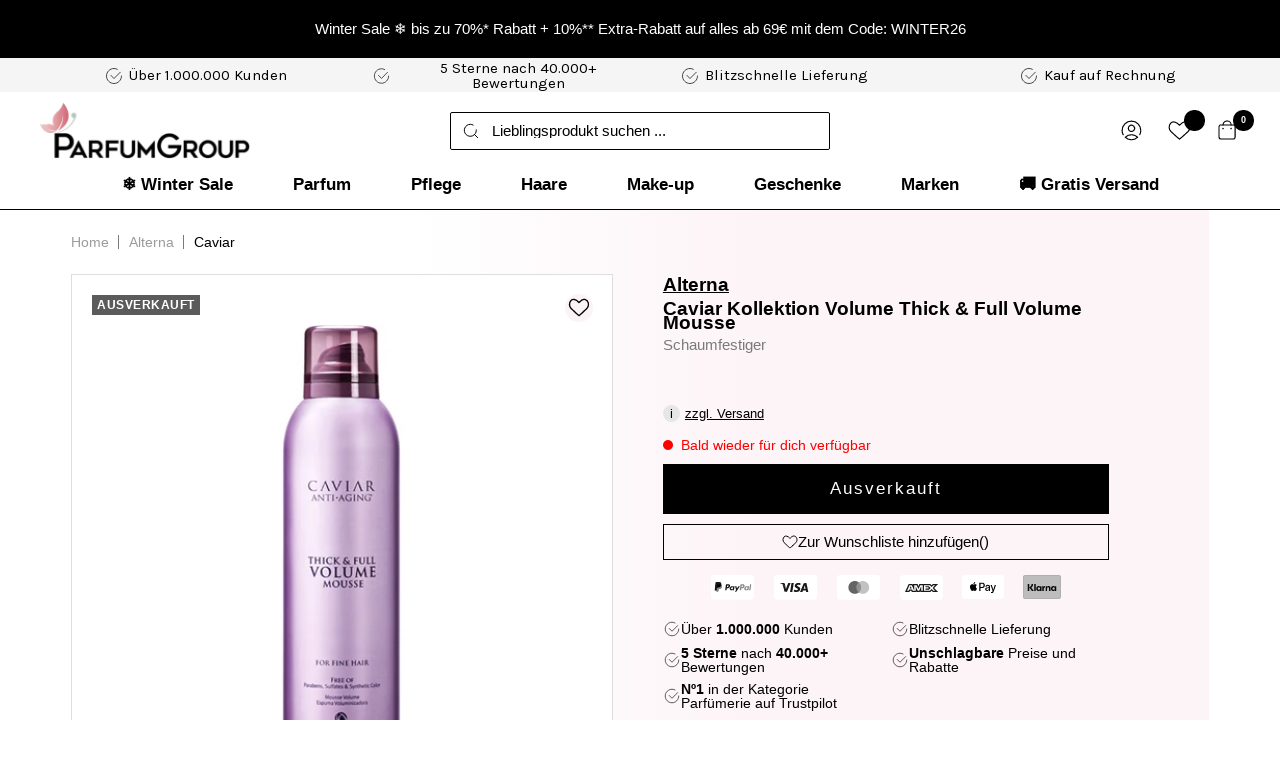

--- FILE ---
content_type: text/html; charset=utf-8
request_url: https://parfumgroup.de/products/alterna-caviar-kollektion-volume-thick-full-volume-mousse
body_size: 110540
content:
<!doctype html><html class="no-js" lang="de" dir="ltr">
  <head>
	<script src="//parfumgroup.de/cdn/shop/files/pandectes-rules.js?v=17617274647746650045"></script>

  <!-- Varify.io® code for ParfumGroup-->
  <script>
    window.varify = window.varify || {};
    window.varify.iid = 4618;
  </script>
  <script src="https://app.varify.io/varify.js"></script>
  <!-- Varify.io® code for ParfumGroup-->
	

    <!-- Google Tag Manager -->
<script>(function(w,d,s,l,i){w[l]=w[l]||[];w[l].push({'gtm.start':
    new Date().getTime(),event:'gtm.js'});var f=d.getElementsByTagName(s)[0],
    j=d.createElement(s),dl=l!='dataLayer'?'&l='+l:'';j.async=true;j.src=
    'https://www.googletagmanager.com/gtm.js?id='+i+dl;f.parentNode.insertBefore(j,f);
})(window,document,'script','dataLayer','GTM-KKNFDNVK');

</script>
<!-- End Google Tag Manager -->
	
  
    <meta charset="utf-8">
    <meta
      name="viewport"
      content="width=device-width, initial-scale=1.0, height=device-height, minimum-scale=1.0, maximum-scale=1.0"
    >
    <meta name="theme-color" content="#ffffff">
    <meta name="robots" content="max-image-size: large">

    

    <title>
      Alterna Caviar Kollektion Volume Thick &amp; Full Volume Mousse
    </title><meta name="description" content="Alterna Caviar Kollektion Volume Thick &amp; Full Volume Mousse bei Parfumgroup.de Ⓡ online kaufen ✓ 100% Hochwertigen Produkten ✓ Top Preise▸ Jetzt bestellen!">
      <link rel="canonical" href="https://parfumgroup.de/products/alterna-caviar-kollektion-volume-thick-full-volume-mousse">
    
<link rel="shortcut icon" href="//parfumgroup.de/cdn/shop/files/fav_96x96.png?v=1692083157" type="image/png"><script src="//parfumgroup.de/cdn/shop/t/141/assets/jquery.js?v=122619231257790117911720792000" type="text/javascript"></script>

    <link rel="stylesheet" type="text/css" href="//cdn.jsdelivr.net/npm/slick-carousel@1.8.1/slick/slick.css">
    <script type="text/javascript" src="//cdn.jsdelivr.net/npm/slick-carousel@1.8.1/slick/slick.min.js"></script>

    





<script>
  function KDStrikeoutSubtotal(subtotalSelector){
    var subTotalHtml = `0,00€`.replace('"', '\"');
    var newTotalHtml = `-0,10€`.replace('"', '\"');
    document.querySelector(subtotalSelector).innerHTML = "<del class='af_del_overwrite'>"+ subTotalHtml + "</del> " + newTotalHtml;
  }
</script>
<link rel="preconnect" href="https://cdn.shopify.com">
    <link rel="dns-prefetch" href="https://productreviews.shopifycdn.com">
    <link rel="dns-prefetch" href="https://www.google-analytics.com"><link rel="preconnect" href="https://fonts.googleapis.com">
    <link rel="preconnect" href="https://fonts.gstatic.com" crossorigin>
    <link href="https://fonts.googleapis.com/css2?family=Karla:wght@300;400&display=swap" rel="stylesheet"><link rel="preload" as="style" href="//parfumgroup.de/cdn/shop/t/141/assets/theme.css?v=110248503160986675411722240720">
    <link rel="preload" as="style" href="//parfumgroup.de/cdn/shop/t/141/assets/ed-custom.css?v=25577556308980519131745921912">
    <link rel="preload" as="style" href="//parfumgroup.de/cdn/shop/t/141/assets/custom.css?v=10249251240268235331768477637">
    <link rel="preload" as="script" href="//parfumgroup.de/cdn/shop/t/141/assets/vendor.js?v=31715688253868339281720792000">
    <link rel="preload" as="script" href="//parfumgroup.de/cdn/shop/t/141/assets/theme.js?v=44752597623516600661747289463">
    <link rel="preload" as="script" href="//parfumgroup.de/cdn/shop/t/141/assets/ed-custom.js?v=120302044737148799051720791999">
    <link rel="preload" as="script" href="//parfumgroup.de/cdn/shop/t/141/assets/custom.js?v=32737164094638191631747054233"><link rel="preload" as="fetch" href="/products/alterna-caviar-kollektion-volume-thick-full-volume-mousse.js" crossorigin>
      <link
        rel="preload"
        as="image"
        imagesizes="(max-width: 999px) calc(100vw - 48px), 640px"
        imagesrcset="//parfumgroup.de/cdn/shop/files/products_9054_1956394585-892626260_400x.jpg?v=1700470445 400w, //parfumgroup.de/cdn/shop/files/products_9054_1956394585-892626260_423x.jpg?v=1700470445 423w
"
      ><script>
  const discount_threshold = Number("6900");
  const free_item_threshold = Number("0");
  const free_product_id = ""; 
  const enable_free_product = false;
</script>
    <meta property="og:type" content="product">
  <meta property="og:title" content="Alterna Caviar Kollektion Volume Thick &amp; Full Volume Mousse">
  <meta
    property="product:price:amount"
    content="21,46"
  >
  <meta property="product:price:currency" content="EUR"><meta property="og:image" content="http://parfumgroup.de/cdn/shop/files/products_9054_1956394585-892626260.jpg?v=1700470445">
  <meta property="og:image:secure_url" content="https://parfumgroup.de/cdn/shop/files/products_9054_1956394585-892626260.jpg?v=1700470445">
  <meta property="og:image:width" content="423">
  <meta property="og:image:height" content="423"><meta property="og:description" content="Alterna Caviar Kollektion Volume Thick &amp; Full Volume Mousse bei Parfumgroup.de Ⓡ online kaufen ✓ 100% Hochwertigen Produkten ✓ Top Preise▸ Jetzt bestellen!"><meta property="og:url" content="https://parfumgroup.de/products/alterna-caviar-kollektion-volume-thick-full-volume-mousse">
<meta property="og:site_name" content="ParfumGroup"><meta name="twitter:card" content="summary"><meta name="twitter:title" content="Alterna Caviar Kollektion Volume Thick &amp; Full Volume Mousse">
  <meta name="twitter:description" content="PRODUKTBESCHREIBUNG   Caviar Thick &amp;amp; Full Volume Mousse von Alterna ist ein leichter, stärkender Schaumfestiger, der  den Durchmesser jeder Haarsträhne erhöht, das Haar verdickt und so für gesundes volles Volumen sorgt.   ANWENDUNG UND WEITERE DETAILS    Schritt 1: Tragen Sie eine haselnussgroße Menge des Schaumfestigers auf das handtuchtrockene Haar auf und verteilen Sie gründlich.  Schritt 2: Massieren Sie es gleichmäßig ins Haar (von dem Ansatz bis zu den Spitzen) ein. Besonderheiten: Frei von Parabenen, Sulfaten, Phtalaten; Eigenschaften: Nährend, Pflegend, Stärkend; Ergebnisse:  Reduziert Haarbruch, Volumen;  Haartyp:  feines Haar;  Ingredienzen:  Biotin, Keratin; Marine Plumping Complex   HOCHWERTIGE PFLEGE MIT DEN PRODUKTEN VON ALTERNA   Reinheit, Bewährtheit und Professionalität sind feste Bestandteile der Philosophie von Alterna. Sowohl die Caviar Volume Produkte, die mit Hilfe von einem proprietären Komplex die natürliche Dicke der Haare wiederherstellen, als auch die Artikel in der anderen Series"><meta name="twitter:image" content="https://parfumgroup.de/cdn/shop/files/products_9054_1956394585-892626260_1200x1200_crop_center.jpg?v=1700470445">
  <meta name="twitter:image:alt" content="Alterna Caviar Kollektion Volume Thick &amp; Full Volume Mousse 232">
<script src="//cdn.shopify.com/s/files/1/0644/2975/2553/t/2/assets/globo_cart_mobile.js" type="text/javascript"></script>

    
  <script type="application/ld+json">
    {
      "@context": "https://schema.org",
      "@type": "Product",
    "productID": 8616701034787,
    "offers": [{
          "@type": "Offer",
          "name": "232",
          "availability":"https://schema.org/OutOfStock",
          "price": 21.46,
          "priceCurrency": "EUR",
          "priceValidUntil": "2026-01-27","sku": "905431303",
            "gtin13": "0873509024897",
          "url": "/products/alterna-caviar-kollektion-volume-thick-full-volume-mousse?variant=46385239032099"
        }
],"brand": {
      "@type": "Brand",
      "name": "Alterna"
    },
    "name": "Alterna Caviar Kollektion Volume Thick \u0026 Full Volume Mousse",
    "description": "PRODUKTBESCHREIBUNG\n\n \n\nCaviar Thick \u0026amp; Full Volume Mousse von Alterna ist ein leichter, stärkender Schaumfestiger, der  den Durchmesser jeder Haarsträhne erhöht, das Haar verdickt und so für gesundes volles Volumen sorgt.\n\n \n\nANWENDUNG UND WEITERE DETAILS \n\n \n\nSchritt 1: Tragen Sie eine haselnussgroße Menge des Schaumfestigers auf das handtuchtrockene Haar auf und verteilen Sie gründlich. \nSchritt 2: Massieren Sie es gleichmäßig ins Haar (von dem Ansatz bis zu den Spitzen) ein.\n\nBesonderheiten: Frei von Parabenen, Sulfaten, Phtalaten;\nEigenschaften: Nährend, Pflegend, Stärkend;\nErgebnisse:  Reduziert Haarbruch, Volumen; \nHaartyp:  feines Haar; \nIngredienzen:  Biotin, Keratin; Marine Plumping Complex\n\n \n\nHOCHWERTIGE PFLEGE MIT DEN PRODUKTEN VON ALTERNA\n\n \n\nReinheit, Bewährtheit und Professionalität sind feste Bestandteile der Philosophie von Alterna. Sowohl die Caviar Volume Produkte, die mit Hilfe von einem proprietären Komplex die natürliche Dicke der Haare wiederherstellen, als auch die Artikel in der anderen Series überzeugen mit höchster Qualität und sicheren Resultaten. Werfen Sie einen Blick auf unser reiches Sortiment und entdecken Sie das richtige Produkt für jeden Bedarf.",
    "category": "Schaumfestiger",
    "url": "/products/alterna-caviar-kollektion-volume-thick-full-volume-mousse",
    "sku": "905431303",
    "image": {
      "@type": "ImageObject",
      "url": "https://parfumgroup.de/cdn/shop/files/products_9054_1956394585-892626260.jpg?v=1700470445&width=1024",
      "image": "https://parfumgroup.de/cdn/shop/files/products_9054_1956394585-892626260.jpg?v=1700470445&width=1024",
      "name": "Alterna Caviar Kollektion Volume Thick \u0026 Full Volume Mousse 232",
      "width": "1024",
      "height": "1024"
    }
    }
  </script>



  <script type="application/ld+json">
    {
      "@context": "https://schema.org",
      "@type": "BreadcrumbList",
  "itemListElement": [{
      "@type": "ListItem",
      "position": 1,
      "name": "Start",
      "item": "https://parfumgroup.de"
    },{
          "@type": "ListItem",
          "position": 2,
          "name": "Alterna Caviar Kollektion Volume Thick \u0026 Full Volume Mousse",
          "item": "https://parfumgroup.de/products/alterna-caviar-kollektion-volume-thick-full-volume-mousse"
        }]
    }
  </script>


    <style>
  /* Typography (heading) */
  

/* Typography (body) */
  



:root {--heading-color: 0, 0, 0;
    --text-color: 0, 0, 0;
    --background: 255, 255, 255;
    --secondary-background: 245, 245, 245;
    --border-color: 217, 217, 217;
    --border-color-darker: 153, 153, 153;
    --success-color: 60, 110, 113;
    --success-background: 216, 226, 227;
    --error-color: 222, 42, 42;
    --error-background: 253, 240, 240;
    --primary-button-background: 213, 109, 123;
    --primary-button-text-color: 255, 255, 255;
    --secondary-button-background: 213, 109, 123;
    --secondary-button-text-color: 255, 255, 255;
    --product-star-rating: 29, 29, 29;
    --product-on-sale-accent: 222, 43, 43;
    --product-sold-out-accent: 91, 91, 91;
    --product-custom-label-background: 0, 0, 0;
    --product-custom-label-text-color: 255, 255, 255;
    --product-custom-label-2-background: 46, 158, 123;
    --product-custom-label-2-text-color: 255, 255, 255;
    --product-low-stock-text-color: 222, 43, 43;
    --product-in-stock-text-color: 46, 158, 123;
    --loading-bar-background: 0, 0, 0;

    /* We duplicate some "base" colors as root colors, which is useful to use on drawer elements or popover without. Those should not be overridden to avoid issues */
    --root-heading-color: 0, 0, 0;
    --root-text-color: 0, 0, 0;
    --root-background: 255, 255, 255;
    --root-border-color: 217, 217, 217;
    --root-primary-button-background: 213, 109, 123;
    --root-primary-button-text-color: 255, 255, 255;

    --base-font-size: 15px;
    --heading-font-family: Helvetica, Arial, sans-serif;
    --heading-font-weight: 700;
    --heading-font-style: normal;
    --heading-text-transform: normal;
    --text-font-family: Helvetica, Arial, sans-serif;
    --text-font-weight: 400;
    --text-font-style: normal;
    --text-font-bold-weight: 700;

    /* Typography (font size) */
    --heading-xxsmall-font-size: 11px;
    --heading-xsmall-font-size: 11px;
    --heading-small-font-size: 12px;
    --heading-large-font-size: 36px;
    --heading-h1-font-size: 36px;
    --heading-h2-font-size: 30px;
    --heading-h3-font-size: 26px;
    --heading-h4-font-size: 24px;
    --heading-h5-font-size: 20px;
    --heading-h6-font-size: 16px;

    /* Control the look and feel of the theme by changing radius of various elements */
    --button-border-radius: 0px;
    --block-border-radius: 0px;
    --block-border-radius-reduced: 0px;
    --color-swatch-border-radius: 100%;

    /* Button size */
    --button-height: 48px;
    --button-small-height: 40px;

    /* Form related */
    --form-input-field-height: 48px;
    --form-input-gap: 16px;
    --form-submit-margin: 24px;

    /* Product listing related variables */
    --product-list-block-spacing: 32px;

    /* Video related */
    --play-button-background: 255, 255, 255;
    --play-button-arrow: 0, 0, 0;

    /* RTL support */
    --transform-logical-flip: 1;
    --transform-origin-start: left;
    --transform-origin-end: right;

    /* Other */
    --zoom-cursor-svg-url: url(//parfumgroup.de/cdn/shop/t/141/assets/zoom-cursor.svg?v=156535208064995996311720791999);
    --arrow-right-svg-url: url(//parfumgroup.de/cdn/shop/t/141/assets/arrow-right.svg?v=111821679792458684391720791999);
    --arrow-left-svg-url: url(//parfumgroup.de/cdn/shop/t/141/assets/arrow-left.svg?v=69108375232446772661720792000);

    /* Some useful variables that we can reuse in our CSS. Some explanation are needed for some of them:
       - container-max-width-minus-gutters: represents the container max width without the edge gutters
       - container-outer-width: considering the screen width, represent all the space outside the container
       - container-outer-margin: same as container-outer-width but get set to 0 inside a container
       - container-inner-width: the effective space inside the container (minus gutters)
       - grid-column-width: represents the width of a single column of the grid
       - vertical-breather: this is a variable that defines the global "spacing" between sections, and inside the section
                            to create some "breath" and minimum spacing
     */
    --container-max-width: 1600px;
    --container-gutter: 24px;
    --container-max-width-minus-gutters: calc(var(--container-max-width) - (var(--container-gutter)) * 2);
    --container-outer-width: max(calc((100vw - var(--container-max-width-minus-gutters)) / 2), var(--container-gutter));
    --container-outer-margin: var(--container-outer-width);
    --container-inner-width: calc(100vw - var(--container-outer-width) * 2);

    --grid-column-count: 10;
    --grid-gap: 24px;
    --grid-column-width: calc((100vw - var(--container-outer-width) * 2 - var(--grid-gap) * (var(--grid-column-count) - 1)) / var(--grid-column-count));

    --vertical-breather: 36px;
    --vertical-breather-tight: 36px;

    /* Shopify related variables */
    --payment-terms-background-color: #ffffff;
  }

  @media screen and (min-width: 741px) {
    :root {
      --container-gutter: 40px;
      --grid-column-count: 20;
      --vertical-breather: 48px;
      --vertical-breather-tight: 48px;

      /* Typography (font size) */
      --heading-xsmall-font-size: 12px;
      --heading-small-font-size: 13px;
      --heading-large-font-size: 52px;
      --heading-h1-font-size: 48px;
      --heading-h2-font-size: 38px;
      --heading-h3-font-size: 32px;
      --heading-h4-font-size: 24px;
      --heading-h5-font-size: 20px;
      --heading-h6-font-size: 18px;

      /* Form related */
      --form-input-field-height: 52px;
      --form-submit-margin: 32px;

      /* Button size */
      --button-height: 52px;
      --button-small-height: 44px;
    }
  }

  @media screen and (min-width: 1200px) {
    :root {
      --vertical-breather: 64px;
      --vertical-breather-tight: 48px;
      --product-list-block-spacing: 48px;

      /* Typography */
      --heading-large-font-size: 64px;
      --heading-h1-font-size: 56px;
      --heading-h2-font-size: 48px;
      --heading-h3-font-size: 32px;
      --heading-h4-font-size: 30px;
      --heading-h5-font-size: 24px;
      --heading-h6-font-size: 18px;
    }
  }

  @media screen and (min-width: 1600px) {
    :root {
      --vertical-breather: 64px;
      --vertical-breather-tight: 48px;
    }
  }
</style>
    <script>
  // This allows to expose several variables to the global scope, to be used in scripts
  window.themeVariables = {
    settings: {
      direction: "ltr",
      pageType: "product",
      cartCount: 0,
      moneyFormat: "{{amount_with_comma_separator}}€",
      moneyWithCurrencyFormat: "€{{amount_with_comma_separator}} EUR",
      showVendor: true,
      discountMode: "saving",
      currencyCodeEnabled: false,
      searchMode: "product",
      searchUnavailableProducts: "hide",
      cartType: "drawer",
      cartCurrency: "EUR",
      mobileZoomFactor: 2.5
    },

    routes: {
      host: "parfumgroup.de",
      rootUrl: "\/",
      rootUrlWithoutSlash: '',
      cartUrl: "\/cart",
      cartAddUrl: "\/cart\/add",
      cartChangeUrl: "\/cart\/change",
      searchUrl: "\/search",
      predictiveSearchUrl: "\/search\/suggest",
      productRecommendationsUrl: "\/recommendations\/products"
    },

    strings: {
      accessibilityDelete: "Löschen",
      accessibilityClose: "Schließen",
      collectionSoldOut: "Ausverkauft",
      collectionDiscount: "(Du sparst \u003cspan class='ed-save-amount'\u003e@savings@\u003c\/span\u003e)",
      productSalePrice: "Angebotspreis",
      productRegularPrice: "Regulärer Preis",
      productFormUnavailable: "Nicht verfügbar",
      productFormSoldOut: "Ausverkauft",
      productFormPreOrder: "Vorbestellen",
      productFormAddToCart: "In den Warenkorb",
      searchNoResults: "Es konnten keine Ergebnisse gefunden werden.",
      searchNewSearch: "Neue Suche",
      searchProducts: "Produkte",
      searchArticles: "Blogbeiträge",
      searchPages: "Seiten",
      searchCollections: "Kategorien",
      cartViewCart: "Warenkorb ansehen",
      cartItemAdded: "Produkt zum Warenkorb hinzugefügt!",
      cartItemAddedShort: "Zum Warenkorb hinzugefügt!",
      cartAddOrderNote: "Notiz hinzufügen",
      cartEditOrderNote: "Notiz bearbeiten",
      shippingEstimatorNoResults: "Entschuldige, wir liefern leider nicht an Deine Adresse.",
      shippingEstimatorOneResult: "Es gibt eine Versandklasse für Deine Adresse:",
      shippingEstimatorMultipleResults: "Es gibt mehrere Versandklassen für Deine Adresse:",
      shippingEstimatorError: "Ein oder mehrere Fehler sind beim Abrufen der Versandklassen aufgetreten:"
    },

    libs: {
      flickity: "\/\/parfumgroup.de\/cdn\/shop\/t\/141\/assets\/flickity.js?v=176646718982628074891720791999",
      photoswipe: "\/\/parfumgroup.de\/cdn\/shop\/t\/141\/assets\/photoswipe.js?v=132268647426145925301720791999",
      qrCode: "\/\/parfumgroup.de\/cdn\/shopifycloud\/storefront\/assets\/themes_support\/vendor\/qrcode-3f2b403b.js"
    },

    breakpoints: {
      phone: 'screen and (max-width: 740px)',
      tablet: 'screen and (min-width: 741px) and (max-width: 999px)',
      tabletAndUp: 'screen and (min-width: 741px)',
      pocket: 'screen and (max-width: 999px)',
      lap: 'screen and (min-width: 1000px) and (max-width: 1199px)',
      lapAndUp: 'screen and (min-width: 1000px)',
      desktop: 'screen and (min-width: 1200px)',
      wide: 'screen and (min-width: 1400px)'
    }
  };

  window.addEventListener('pageshow', async () => {
    const cartContent = await (await fetch(`${window.themeVariables.routes.cartUrl}.js`, {cache: 'reload'})).json();
    document.documentElement.dispatchEvent(new CustomEvent('cart:refresh', {detail: {cart: cartContent}}));
  });

  if ('noModule' in HTMLScriptElement.prototype) {
    // Old browsers (like IE) that does not support module will be considered as if not executing JS at all
    document.documentElement.className = document.documentElement.className.replace('no-js', 'js');

    requestAnimationFrame(() => {
      const viewportHeight = (window.visualViewport ? window.visualViewport.height : document.documentElement.clientHeight);
      document.documentElement.style.setProperty('--window-height',viewportHeight + 'px');
    });
  }// We save the product ID in local storage to be eventually used for recently viewed section
    try {
      const items = JSON.parse(localStorage.getItem('theme:recently-viewed-products') || '[]');

      // We check if the current product already exists, and if it does not, we add it at the start
      if (!items.includes(8616701034787)) {
        items.unshift(8616701034787);
      }

      localStorage.setItem('theme:recently-viewed-products', JSON.stringify(items.slice(0, 20)));
    } catch (e) {
      // Safari in private mode does not allow setting item, we silently fail
    }</script>

    <link rel="stylesheet" href="//parfumgroup.de/cdn/shop/t/141/assets/theme.css?v=110248503160986675411722240720">
    <link rel="stylesheet" href="//parfumgroup.de/cdn/shop/t/141/assets/ed-custom.css?v=25577556308980519131745921912">
    <link rel="stylesheet" href="//parfumgroup.de/cdn/shop/t/141/assets/custom.css?v=10249251240268235331768477637">
    <link rel="stylesheet" href="//parfumgroup.de/cdn/shop/t/141/assets/page-wishlist.css?v=139236450870545884361722240719">

    <script src="//parfumgroup.de/cdn/shop/t/141/assets/vendor.js?v=31715688253868339281720792000" defer></script>
    <script src="//parfumgroup.de/cdn/shop/t/141/assets/theme.js?v=44752597623516600661747289463" defer></script>
    <script src="//parfumgroup.de/cdn/shop/t/141/assets/ed-custom.js?v=120302044737148799051720791999" defer></script>
    <script src="//parfumgroup.de/cdn/shop/t/141/assets/custom.js?v=32737164094638191631747054233" defer></script><link href="https://cdnjs.cloudflare.com/ajax/libs/font-awesome/6.0.0/css/all.min.css" rel="stylesheet">

    <script>window.performance && window.performance.mark && window.performance.mark('shopify.content_for_header.start');</script><meta name="facebook-domain-verification" content="gbfwlrgdwiz09j1od50imczfb5jg5q">
<meta id="shopify-digital-wallet" name="shopify-digital-wallet" content="/77566607651/digital_wallets/dialog">
<meta name="shopify-checkout-api-token" content="ae17c49b07de1f64ecea41313d59d3cd">
<meta id="in-context-paypal-metadata" data-shop-id="77566607651" data-venmo-supported="false" data-environment="production" data-locale="de_DE" data-paypal-v4="true" data-currency="EUR">
<link rel="alternate" type="application/json+oembed" href="https://parfumgroup.de/products/alterna-caviar-kollektion-volume-thick-full-volume-mousse.oembed">
<script async="async" src="/checkouts/internal/preloads.js?locale=de-DE"></script>
<script id="apple-pay-shop-capabilities" type="application/json">{"shopId":77566607651,"countryCode":"DE","currencyCode":"EUR","merchantCapabilities":["supports3DS"],"merchantId":"gid:\/\/shopify\/Shop\/77566607651","merchantName":"ParfumGroup","requiredBillingContactFields":["postalAddress","email"],"requiredShippingContactFields":["postalAddress","email"],"shippingType":"shipping","supportedNetworks":["visa","maestro","masterCard","amex"],"total":{"type":"pending","label":"ParfumGroup","amount":"1.00"},"shopifyPaymentsEnabled":true,"supportsSubscriptions":true}</script>
<script id="shopify-features" type="application/json">{"accessToken":"ae17c49b07de1f64ecea41313d59d3cd","betas":["rich-media-storefront-analytics"],"domain":"parfumgroup.de","predictiveSearch":true,"shopId":77566607651,"locale":"de"}</script>
<script>var Shopify = Shopify || {};
Shopify.shop = "parfum-group.myshopify.com";
Shopify.locale = "de";
Shopify.currency = {"active":"EUR","rate":"1.0"};
Shopify.country = "DE";
Shopify.theme = {"name":"parfumgroup-main\/main","id":170098721059,"schema_name":"Focal","schema_version":"8.11.4","theme_store_id":null,"role":"main"};
Shopify.theme.handle = "null";
Shopify.theme.style = {"id":null,"handle":null};
Shopify.cdnHost = "parfumgroup.de/cdn";
Shopify.routes = Shopify.routes || {};
Shopify.routes.root = "/";</script>
<script type="module">!function(o){(o.Shopify=o.Shopify||{}).modules=!0}(window);</script>
<script>!function(o){function n(){var o=[];function n(){o.push(Array.prototype.slice.apply(arguments))}return n.q=o,n}var t=o.Shopify=o.Shopify||{};t.loadFeatures=n(),t.autoloadFeatures=n()}(window);</script>
<script id="shop-js-analytics" type="application/json">{"pageType":"product"}</script>
<script defer="defer" async type="module" src="//parfumgroup.de/cdn/shopifycloud/shop-js/modules/v2/client.init-shop-cart-sync_HUjMWWU5.de.esm.js"></script>
<script defer="defer" async type="module" src="//parfumgroup.de/cdn/shopifycloud/shop-js/modules/v2/chunk.common_QpfDqRK1.esm.js"></script>
<script type="module">
  await import("//parfumgroup.de/cdn/shopifycloud/shop-js/modules/v2/client.init-shop-cart-sync_HUjMWWU5.de.esm.js");
await import("//parfumgroup.de/cdn/shopifycloud/shop-js/modules/v2/chunk.common_QpfDqRK1.esm.js");

  window.Shopify.SignInWithShop?.initShopCartSync?.({"fedCMEnabled":true,"windoidEnabled":true});

</script>
<script>(function() {
  var isLoaded = false;
  function asyncLoad() {
    if (isLoaded) return;
    isLoaded = true;
    var urls = ["https:\/\/s3.eu-west-1.amazonaws.com\/production-klarna-il-shopify-osm\/04255e0c203fc833eada232b62ffabe0bd2f9550\/parfum-group.myshopify.com-1729694062930.js?shop=parfum-group.myshopify.com","https:\/\/tags.creativecdn.com\/bDi0IHrgAMu47VhEg8JA.js?shop=parfum-group.myshopify.com"];
    for (var i = 0; i < urls.length; i++) {
      var s = document.createElement('script');
      s.type = 'text/javascript';
      s.async = true;
      s.src = urls[i];
      var x = document.getElementsByTagName('script')[0];
      x.parentNode.insertBefore(s, x);
    }
  };
  if(window.attachEvent) {
    window.attachEvent('onload', asyncLoad);
  } else {
    window.addEventListener('load', asyncLoad, false);
  }
})();</script>
<script id="__st">var __st={"a":77566607651,"offset":3600,"reqid":"4b8a5479-909e-4d21-a9d1-0dd4adc03ce5-1768628093","pageurl":"parfumgroup.de\/products\/alterna-caviar-kollektion-volume-thick-full-volume-mousse","u":"f405eb9f4a7e","p":"product","rtyp":"product","rid":8616701034787};</script>
<script>window.ShopifyPaypalV4VisibilityTracking = true;</script>
<script id="captcha-bootstrap">!function(){'use strict';const t='contact',e='account',n='new_comment',o=[[t,t],['blogs',n],['comments',n],[t,'customer']],c=[[e,'customer_login'],[e,'guest_login'],[e,'recover_customer_password'],[e,'create_customer']],r=t=>t.map((([t,e])=>`form[action*='/${t}']:not([data-nocaptcha='true']) input[name='form_type'][value='${e}']`)).join(','),a=t=>()=>t?[...document.querySelectorAll(t)].map((t=>t.form)):[];function s(){const t=[...o],e=r(t);return a(e)}const i='password',u='form_key',d=['recaptcha-v3-token','g-recaptcha-response','h-captcha-response',i],f=()=>{try{return window.sessionStorage}catch{return}},m='__shopify_v',_=t=>t.elements[u];function p(t,e,n=!1){try{const o=window.sessionStorage,c=JSON.parse(o.getItem(e)),{data:r}=function(t){const{data:e,action:n}=t;return t[m]||n?{data:e,action:n}:{data:t,action:n}}(c);for(const[e,n]of Object.entries(r))t.elements[e]&&(t.elements[e].value=n);n&&o.removeItem(e)}catch(o){console.error('form repopulation failed',{error:o})}}const l='form_type',E='cptcha';function T(t){t.dataset[E]=!0}const w=window,h=w.document,L='Shopify',v='ce_forms',y='captcha';let A=!1;((t,e)=>{const n=(g='f06e6c50-85a8-45c8-87d0-21a2b65856fe',I='https://cdn.shopify.com/shopifycloud/storefront-forms-hcaptcha/ce_storefront_forms_captcha_hcaptcha.v1.5.2.iife.js',D={infoText:'Durch hCaptcha geschützt',privacyText:'Datenschutz',termsText:'Allgemeine Geschäftsbedingungen'},(t,e,n)=>{const o=w[L][v],c=o.bindForm;if(c)return c(t,g,e,D).then(n);var r;o.q.push([[t,g,e,D],n]),r=I,A||(h.body.append(Object.assign(h.createElement('script'),{id:'captcha-provider',async:!0,src:r})),A=!0)});var g,I,D;w[L]=w[L]||{},w[L][v]=w[L][v]||{},w[L][v].q=[],w[L][y]=w[L][y]||{},w[L][y].protect=function(t,e){n(t,void 0,e),T(t)},Object.freeze(w[L][y]),function(t,e,n,w,h,L){const[v,y,A,g]=function(t,e,n){const i=e?o:[],u=t?c:[],d=[...i,...u],f=r(d),m=r(i),_=r(d.filter((([t,e])=>n.includes(e))));return[a(f),a(m),a(_),s()]}(w,h,L),I=t=>{const e=t.target;return e instanceof HTMLFormElement?e:e&&e.form},D=t=>v().includes(t);t.addEventListener('submit',(t=>{const e=I(t);if(!e)return;const n=D(e)&&!e.dataset.hcaptchaBound&&!e.dataset.recaptchaBound,o=_(e),c=g().includes(e)&&(!o||!o.value);(n||c)&&t.preventDefault(),c&&!n&&(function(t){try{if(!f())return;!function(t){const e=f();if(!e)return;const n=_(t);if(!n)return;const o=n.value;o&&e.removeItem(o)}(t);const e=Array.from(Array(32),(()=>Math.random().toString(36)[2])).join('');!function(t,e){_(t)||t.append(Object.assign(document.createElement('input'),{type:'hidden',name:u})),t.elements[u].value=e}(t,e),function(t,e){const n=f();if(!n)return;const o=[...t.querySelectorAll(`input[type='${i}']`)].map((({name:t})=>t)),c=[...d,...o],r={};for(const[a,s]of new FormData(t).entries())c.includes(a)||(r[a]=s);n.setItem(e,JSON.stringify({[m]:1,action:t.action,data:r}))}(t,e)}catch(e){console.error('failed to persist form',e)}}(e),e.submit())}));const S=(t,e)=>{t&&!t.dataset[E]&&(n(t,e.some((e=>e===t))),T(t))};for(const o of['focusin','change'])t.addEventListener(o,(t=>{const e=I(t);D(e)&&S(e,y())}));const B=e.get('form_key'),M=e.get(l),P=B&&M;t.addEventListener('DOMContentLoaded',(()=>{const t=y();if(P)for(const e of t)e.elements[l].value===M&&p(e,B);[...new Set([...A(),...v().filter((t=>'true'===t.dataset.shopifyCaptcha))])].forEach((e=>S(e,t)))}))}(h,new URLSearchParams(w.location.search),n,t,e,['guest_login'])})(!0,!0)}();</script>
<script integrity="sha256-4kQ18oKyAcykRKYeNunJcIwy7WH5gtpwJnB7kiuLZ1E=" data-source-attribution="shopify.loadfeatures" defer="defer" src="//parfumgroup.de/cdn/shopifycloud/storefront/assets/storefront/load_feature-a0a9edcb.js" crossorigin="anonymous"></script>
<script data-source-attribution="shopify.dynamic_checkout.dynamic.init">var Shopify=Shopify||{};Shopify.PaymentButton=Shopify.PaymentButton||{isStorefrontPortableWallets:!0,init:function(){window.Shopify.PaymentButton.init=function(){};var t=document.createElement("script");t.src="https://parfumgroup.de/cdn/shopifycloud/portable-wallets/latest/portable-wallets.de.js",t.type="module",document.head.appendChild(t)}};
</script>
<script data-source-attribution="shopify.dynamic_checkout.buyer_consent">
  function portableWalletsHideBuyerConsent(e){var t=document.getElementById("shopify-buyer-consent"),n=document.getElementById("shopify-subscription-policy-button");t&&n&&(t.classList.add("hidden"),t.setAttribute("aria-hidden","true"),n.removeEventListener("click",e))}function portableWalletsShowBuyerConsent(e){var t=document.getElementById("shopify-buyer-consent"),n=document.getElementById("shopify-subscription-policy-button");t&&n&&(t.classList.remove("hidden"),t.removeAttribute("aria-hidden"),n.addEventListener("click",e))}window.Shopify?.PaymentButton&&(window.Shopify.PaymentButton.hideBuyerConsent=portableWalletsHideBuyerConsent,window.Shopify.PaymentButton.showBuyerConsent=portableWalletsShowBuyerConsent);
</script>
<script data-source-attribution="shopify.dynamic_checkout.cart.bootstrap">document.addEventListener("DOMContentLoaded",(function(){function t(){return document.querySelector("shopify-accelerated-checkout-cart, shopify-accelerated-checkout")}if(t())Shopify.PaymentButton.init();else{new MutationObserver((function(e,n){t()&&(Shopify.PaymentButton.init(),n.disconnect())})).observe(document.body,{childList:!0,subtree:!0})}}));
</script>
<link id="shopify-accelerated-checkout-styles" rel="stylesheet" media="screen" href="https://parfumgroup.de/cdn/shopifycloud/portable-wallets/latest/accelerated-checkout-backwards-compat.css" crossorigin="anonymous">
<style id="shopify-accelerated-checkout-cart">
        #shopify-buyer-consent {
  margin-top: 1em;
  display: inline-block;
  width: 100%;
}

#shopify-buyer-consent.hidden {
  display: none;
}

#shopify-subscription-policy-button {
  background: none;
  border: none;
  padding: 0;
  text-decoration: underline;
  font-size: inherit;
  cursor: pointer;
}

#shopify-subscription-policy-button::before {
  box-shadow: none;
}

      </style>

<script>window.performance && window.performance.mark && window.performance.mark('shopify.content_for_header.end');</script>

    
    <script src="//parfumgroup.de/cdn/shop/t/141/assets/swym-variant-selector.js?v=82981724961128305151722240720" defer></script>
    <script>
  (function() {
    function loadZipChat() {
      // check if script is already loaded
      if (document.querySelector('script[src="https://app.zipchat.ai/widget/zipchat.js?id=WYwONbjDAn5QxQKrmrR8"]')) {
        return;
      }
      const script = document.createElement('script');
      script.src = 'https://app.zipchat.ai/widget/zipchat.js?id=WYwONbjDAn5QxQKrmrR8';
      script.defer = true;
      document.head.appendChild(script);
    }
    
    function removeZipChat() {
      const script = document.querySelector('script[src="https://app.zipchat.ai/widget/zipchat.js?id=WYwONbjDAn5QxQKrmrR8"]');
      if (script) {
        script.remove();
      }
    }
    
    function isZipchatAllowed() {
      const currentUrl = window.location.href;
      const excludedUrl = 'https://parfumgroup.de/products/';
      
      // Load ZipChat when the URL does NOT start with the excluded URL
      return !currentUrl.startsWith(excludedUrl);
    }
    
    function toggleChatVisibility() {
      if (isZipchatAllowed()) {
        loadZipChat();
      } else {
        removeZipChat();
      }
    }
    
    function initialize() {
      // Run the function on page load
      toggleChatVisibility();
    }
    
    if (document.readyState === 'loading') {
      // If the document is still loading, wait for DOMContentLoaded
      document.addEventListener('DOMContentLoaded', initialize);
    } else {
      // If the document has already finished loading, we can run the function now
      initialize();
    }
  })();
</script>


  
    <script src="https://cdn.ablyft.com/s/75971399.js"></script>
  <!-- BEGIN app block: shopify://apps/pandectes-gdpr/blocks/banner/58c0baa2-6cc1-480c-9ea6-38d6d559556a -->
  
    
      <!-- TCF is active, scripts are loaded above -->
      
        <script>
          if (!window.PandectesRulesSettings) {
            window.PandectesRulesSettings = {"store":{"id":77566607651,"adminMode":false,"headless":false,"storefrontRootDomain":"","checkoutRootDomain":"","storefrontAccessToken":""},"banner":{"cookiesBlockedByDefault":"7","hybridStrict":false,"isActive":true},"geolocation":{"auOnly":false,"brOnly":false,"caOnly":false,"chOnly":false,"euOnly":true,"jpOnly":false,"nzOnly":false,"thOnly":false,"zaOnly":false,"canadaOnly":false,"globalVisibility":false},"blocker":{"isActive":true,"googleConsentMode":{"isActive":true,"id":"","analyticsId":"","adwordsId":"","adStorageCategory":4,"analyticsStorageCategory":2,"functionalityStorageCategory":1,"personalizationStorageCategory":1,"securityStorageCategory":0,"customEvent":true,"redactData":true,"urlPassthrough":false,"dataLayerProperty":"dataLayer","waitForUpdate":500,"useNativeChannel":true,"debugMode":false},"facebookPixel":{"isActive":false,"id":"","ldu":false},"microsoft":{"isActive":true,"uetTags":""},"clarity":{"isActive":false,"id":""},"rakuten":{"isActive":false,"cmp":false,"ccpa":false},"gpcIsActive":true,"klaviyoIsActive":false,"defaultBlocked":7,"patterns":{"whiteList":[],"blackList":{"1":[],"2":[],"4":["swymrelay.com","ablyft.com","azureedge.net"],"8":[]},"iframesWhiteList":[],"iframesBlackList":{"1":[],"2":[],"4":[],"8":[]},"beaconsWhiteList":[],"beaconsBlackList":{"1":[],"2":[],"4":[],"8":[]}}}};
            const rulesScript = document.createElement('script');
            window.PandectesRulesSettings.auto = true;
            rulesScript.src = "https://cdn.shopify.com/extensions/019bc749-4c9e-7aaa-abf7-8a60b2cb0053/gdpr-224/assets/pandectes-rules.js";
            const firstChild = document.head.firstChild;
            document.head.insertBefore(rulesScript, firstChild);
          }
        </script>
      
      <script>
        
          window.PandectesSettings = {"store":{"id":77566607651,"plan":"enterprise","theme":"parfumgroup-main/main","primaryLocale":"de","adminMode":false,"headless":false,"storefrontRootDomain":"","checkoutRootDomain":"","storefrontAccessToken":""},"tsPublished":1759225161,"declaration":{"showPurpose":false,"showProvider":false,"declIntroText":"Wir verwenden Cookies, um die Funktionalität der Website zu optimieren, die Leistung zu analysieren und Ihnen ein personalisiertes Erlebnis zu bieten. Einige Cookies sind für den ordnungsgemäßen Betrieb der Website unerlässlich. Diese Cookies können nicht deaktiviert werden. In diesem Fenster können Sie Ihre Präferenzen für Cookies verwalten.","showDateGenerated":true},"language":{"unpublished":[],"languageMode":"Single","fallbackLanguage":"de","languageDetection":"browser","languagesSupported":[]},"texts":{"managed":{"headerText":{"de":"Wir respektieren deine Privatsphäre"},"consentText":{"de":"ParfumGroup nutzt eigene Cookies und Cookies von Dritten für unseren Service. Die erhobenen Daten helfen uns dabei, unseren Service und dein Nutzererlebnis zu verbessern, sowie personalisierte Empfehlungen und Werbung auszuspielen. Hierfür bitten wir um deine Einwilligung, welche du jederzeit in den Datenschutz-Einstellungen ändern kannst. Lehnst du dies ab, beschränken wir uns auf die wesentlichen Cookies, können dir jedoch keine personalisierten Inhalte anbieten."},"linkText":{"de":"Mehr erfahren"},"imprintText":{"de":"Impressum"},"googleLinkText":{"de":"Googles Datenschutzbestimmungen"},"allowButtonText":{"de":"Annehmen"},"denyButtonText":{"de":"Ablehnen"},"dismissButtonText":{"de":"Okay"},"leaveSiteButtonText":{"de":"Diese Seite verlassen"},"preferencesButtonText":{"de":"Anpassen oder Ablehnen"},"cookiePolicyText":{"de":"Cookie-Richtlinie"},"preferencesPopupTitleText":{"de":"Einwilligungseinstellungen verwalten"},"preferencesPopupIntroText":{"de":"Wir verwenden Cookies, um die Funktionalität der Website zu optimieren, die Leistung zu analysieren und Ihnen ein personalisiertes Erlebnis zu bieten. Einige Cookies sind für den ordnungsgemäßen Betrieb der Website unerlässlich. Diese Cookies können nicht deaktiviert werden. In diesem Fenster können Sie Ihre Präferenzen für Cookies verwalten."},"preferencesPopupSaveButtonText":{"de":"Auswahl speichern"},"preferencesPopupCloseButtonText":{"de":"Schließen"},"preferencesPopupAcceptAllButtonText":{"de":"Alles Akzeptieren"},"preferencesPopupRejectAllButtonText":{"de":"Alles ablehnen"},"cookiesDetailsText":{"de":"Cookie-Details"},"preferencesPopupAlwaysAllowedText":{"de":"Immer erlaubt"},"accessSectionParagraphText":{"de":"Sie haben das Recht, jederzeit auf Ihre Daten zuzugreifen."},"accessSectionTitleText":{"de":"Datenübertragbarkeit"},"accessSectionAccountInfoActionText":{"de":"persönliche Daten"},"accessSectionDownloadReportActionText":{"de":"Alle Daten anfordern"},"accessSectionGDPRRequestsActionText":{"de":"Anfragen betroffener Personen"},"accessSectionOrdersRecordsActionText":{"de":"Aufträge"},"rectificationSectionParagraphText":{"de":"Sie haben das Recht, die Aktualisierung Ihrer Daten zu verlangen, wann immer Sie dies für angemessen halten."},"rectificationSectionTitleText":{"de":"Datenberichtigung"},"rectificationCommentPlaceholder":{"de":"Beschreiben Sie, was Sie aktualisieren möchten"},"rectificationCommentValidationError":{"de":"Kommentar ist erforderlich"},"rectificationSectionEditAccountActionText":{"de":"Aktualisierung anfordern"},"erasureSectionTitleText":{"de":"Recht auf Vergessenwerden"},"erasureSectionParagraphText":{"de":"Sie haben das Recht, die Löschung aller Ihrer Daten zu verlangen. Danach können Sie nicht mehr auf Ihr Konto zugreifen."},"erasureSectionRequestDeletionActionText":{"de":"Löschung personenbezogener Daten anfordern"},"consentDate":{"de":"Zustimmungsdatum"},"consentId":{"de":"Einwilligungs-ID"},"consentSectionChangeConsentActionText":{"de":"Einwilligungspräferenz ändern"},"consentSectionConsentedText":{"de":"Sie haben der Cookie-Richtlinie dieser Website zugestimmt am"},"consentSectionNoConsentText":{"de":"Sie haben der Cookie-Richtlinie dieser Website nicht zugestimmt."},"consentSectionTitleText":{"de":"Ihre Cookie-Einwilligung"},"consentStatus":{"de":"Einwilligungspräferenz"},"confirmationFailureMessage":{"de":"Ihre Anfrage wurde nicht bestätigt. Bitte versuchen Sie es erneut und wenn das Problem weiterhin besteht, wenden Sie sich an den Ladenbesitzer, um Hilfe zu erhalten"},"confirmationFailureTitle":{"de":"Ein Problem ist aufgetreten"},"confirmationSuccessMessage":{"de":"Wir werden uns in Kürze zu Ihrem Anliegen bei Ihnen melden."},"confirmationSuccessTitle":{"de":"Ihre Anfrage wurde bestätigt"},"guestsSupportEmailFailureMessage":{"de":"Ihre Anfrage wurde nicht übermittelt. Bitte versuchen Sie es erneut und wenn das Problem weiterhin besteht, wenden Sie sich an den Shop-Inhaber, um Hilfe zu erhalten."},"guestsSupportEmailFailureTitle":{"de":"Ein Problem ist aufgetreten"},"guestsSupportEmailPlaceholder":{"de":"E-Mail-Addresse"},"guestsSupportEmailSuccessMessage":{"de":"Wenn Sie als Kunde dieses Shops registriert sind, erhalten Sie in Kürze eine E-Mail mit Anweisungen zum weiteren Vorgehen."},"guestsSupportEmailSuccessTitle":{"de":"Vielen Dank für die Anfrage"},"guestsSupportEmailValidationError":{"de":"Email ist ungültig"},"guestsSupportInfoText":{"de":"Bitte loggen Sie sich mit Ihrem Kundenkonto ein, um fortzufahren."},"submitButton":{"de":"einreichen"},"submittingButton":{"de":"Senden..."},"cancelButton":{"de":"Abbrechen"},"declIntroText":{"de":"Wir verwenden Cookies, um die Funktionalität der Website zu optimieren, die Leistung zu analysieren und Ihnen ein personalisiertes Erlebnis zu bieten. Einige Cookies sind für den ordnungsgemäßen Betrieb der Website unerlässlich. Diese Cookies können nicht deaktiviert werden. In diesem Fenster können Sie Ihre Präferenzen für Cookies verwalten."},"declName":{"de":"Name"},"declPurpose":{"de":"Zweck"},"declType":{"de":"Typ"},"declRetention":{"de":"Speicherdauer"},"declProvider":{"de":"Anbieter"},"declFirstParty":{"de":"Erstanbieter"},"declThirdParty":{"de":"Drittanbieter"},"declSeconds":{"de":"Sekunden"},"declMinutes":{"de":"Minuten"},"declHours":{"de":"Std."},"declDays":{"de":"Tage"},"declWeeks":{"de":"Woche(n)"},"declMonths":{"de":"Monate"},"declYears":{"de":"Jahre"},"declSession":{"de":"Sitzung"},"declDomain":{"de":"Domain"},"declPath":{"de":"Weg"}},"categories":{"strictlyNecessaryCookiesTitleText":{"de":"Unbedingt erforderlich"},"strictlyNecessaryCookiesDescriptionText":{"de":"Diese Cookies sind unerlässlich, damit Sie sich auf der Website bewegen und ihre Funktionen nutzen können, z. B. den Zugriff auf sichere Bereiche der Website. Ohne diese Cookies kann die Website nicht richtig funktionieren."},"functionalityCookiesTitleText":{"de":"Funktionale Cookies"},"functionalityCookiesDescriptionText":{"de":"Diese Cookies ermöglichen es der Website, verbesserte Funktionalität und Personalisierung bereitzustellen. Sie können von uns oder von Drittanbietern gesetzt werden, deren Dienste wir auf unseren Seiten hinzugefügt haben. Wenn Sie diese Cookies nicht zulassen, funktionieren einige oder alle dieser Dienste möglicherweise nicht richtig."},"performanceCookiesTitleText":{"de":"Performance-Cookies"},"performanceCookiesDescriptionText":{"de":"Diese Cookies ermöglichen es uns, die Leistung unserer Website zu überwachen und zu verbessern. Sie ermöglichen es uns beispielsweise, Besuche zu zählen, Verkehrsquellen zu identifizieren und zu sehen, welche Teile der Website am beliebtesten sind."},"targetingCookiesTitleText":{"de":"Targeting-Cookies"},"targetingCookiesDescriptionText":{"de":"Diese Cookies können von unseren Werbepartnern über unsere Website gesetzt werden. Sie können von diesen Unternehmen verwendet werden, um ein Profil Ihrer Interessen zu erstellen und Ihnen relevante Werbung auf anderen Websites anzuzeigen. Sie speichern keine direkten personenbezogenen Daten, sondern basieren auf der eindeutigen Identifizierung Ihres Browsers und Ihres Internetgeräts. Wenn Sie diese Cookies nicht zulassen, erleben Sie weniger zielgerichtete Werbung."},"unclassifiedCookiesTitleText":{"de":"Unklassifizierte Cookies"},"unclassifiedCookiesDescriptionText":{"de":"Unklassifizierte Cookies sind Cookies, die wir gerade zusammen mit den Anbietern einzelner Cookies klassifizieren."}},"auto":{}},"library":{"previewMode":false,"fadeInTimeout":0,"defaultBlocked":7,"showLink":true,"showImprintLink":true,"showGoogleLink":false,"enabled":true,"cookie":{"expiryDays":365,"secure":true,"domain":""},"dismissOnScroll":false,"dismissOnWindowClick":false,"dismissOnTimeout":false,"palette":{"popup":{"background":"#FFFFFF","backgroundForCalculations":{"a":1,"b":255,"g":255,"r":255},"text":"#000000"},"button":{"background":"#D56D7B","backgroundForCalculations":{"a":1,"b":123,"g":109,"r":213},"text":"#FFFFFF","textForCalculation":{"a":1,"b":255,"g":255,"r":255},"border":"transparent"}},"content":{"href":"https://parfumgroup.de/pages/datenschutzbestimmungen","imprintHref":"https://parfumgroup.de/pages/impressum","close":"&#10005;","target":"_blank","logo":"<img class=\"cc-banner-logo\" style=\"max-height: 40px;\" src=\"https://parfum-group.myshopify.com/cdn/shop/files/pandectes-banner-logo.png\" alt=\"Cookie banner\" />"},"window":"<div role=\"dialog\" aria-label=\"{{header}}\" aria-describedby=\"cookieconsent:desc\" id=\"pandectes-banner\" class=\"cc-window-wrapper cc-overlay-wrapper\"><div class=\"pd-cookie-banner-window cc-window {{classes}}\"><!--googleoff: all-->{{children}}<!--googleon: all--></div></div>","compliance":{"custom":"<div class=\"cc-compliance cc-highlight\">{{preferences}}{{allow}}</div>"},"type":"custom","layouts":{"basic":"{{logo}}{{messagelink}}{{compliance}}"},"position":"overlay","theme":"classic","revokable":false,"animateRevokable":false,"revokableReset":false,"revokableLogoUrl":"https://parfum-group.myshopify.com/cdn/shop/files/pandectes-reopen-logo.png","revokablePlacement":"bottom-left","revokableMarginHorizontal":15,"revokableMarginVertical":15,"static":false,"autoAttach":true,"hasTransition":true,"blacklistPage":[""],"elements":{"close":"<button aria-label=\"Schließen\" type=\"button\" class=\"cc-close\">{{close}}</button>","dismiss":"<button type=\"button\" class=\"cc-btn cc-btn-decision cc-dismiss\">{{dismiss}}</button>","allow":"<button type=\"button\" class=\"cc-btn cc-btn-decision cc-allow\">{{allow}}</button>","deny":"<button type=\"button\" class=\"cc-btn cc-btn-decision cc-deny\">{{deny}}</button>","preferences":"<button type=\"button\" class=\"cc-btn cc-settings\" onclick=\"Pandectes.fn.openPreferences()\">{{preferences}}</button>"}},"geolocation":{"auOnly":false,"brOnly":false,"caOnly":false,"chOnly":false,"euOnly":true,"jpOnly":false,"nzOnly":false,"thOnly":false,"zaOnly":false,"canadaOnly":false,"canadaLaw25":false,"canadaPipeda":false,"globalVisibility":false},"dsr":{"guestsSupport":false,"accessSectionDownloadReportAuto":false},"banner":{"resetTs":1702556506,"extraCss":"        .cc-banner-logo {max-width: 24em!important;}    @media(min-width: 768px) {.cc-window.cc-floating{max-width: 24em!important;width: 24em!important;}}    .cc-message, .pd-cookie-banner-window .cc-header, .cc-logo {text-align: left}    .cc-window-wrapper{z-index: 2147483647;-webkit-transition: opacity 1s ease;  transition: opacity 1s ease;}    .cc-window{z-index: 2147483647;font-family: inherit;}    .pd-cookie-banner-window .cc-header{font-family: inherit;}    .pd-cp-ui{font-family: inherit; background-color: #FFFFFF;color:#000000;}    button.pd-cp-btn, a.pd-cp-btn{background-color:#D56D7B;color:#FFFFFF!important;}    input + .pd-cp-preferences-slider{background-color: rgba(0, 0, 0, 0.3)}    .pd-cp-scrolling-section::-webkit-scrollbar{background-color: rgba(0, 0, 0, 0.3)}    input:checked + .pd-cp-preferences-slider{background-color: rgba(0, 0, 0, 1)}    .pd-cp-scrolling-section::-webkit-scrollbar-thumb {background-color: rgba(0, 0, 0, 1)}    .pd-cp-ui-close{color:#000000;}    .pd-cp-preferences-slider:before{background-color: #FFFFFF}    .pd-cp-title:before {border-color: #000000!important}    .pd-cp-preferences-slider{background-color:#000000}    .pd-cp-toggle{color:#000000!important}    @media(max-width:699px) {.pd-cp-ui-close-top svg {fill: #000000}}    .pd-cp-toggle:hover,.pd-cp-toggle:visited,.pd-cp-toggle:active{color:#000000!important}    .pd-cookie-banner-window {box-shadow: 0 0 18px rgb(0 0 0 / 20%);}  ","customJavascript":{},"showPoweredBy":false,"logoHeight":40,"hybridStrict":false,"cookiesBlockedByDefault":"7","isActive":true,"implicitSavePreferences":true,"cookieIcon":false,"blockBots":false,"showCookiesDetails":true,"hasTransition":true,"blockingPage":false,"showOnlyLandingPage":false,"leaveSiteUrl":"https://www.google.com","linkRespectStoreLang":false},"cookies":{"0":[{"name":"keep_alive","type":"http","domain":"parfumgroup.de","path":"/","provider":"Shopify","firstParty":true,"retention":"30 minute(s)","session":false,"expires":30,"unit":"declMinutes","purpose":{"de":"Wird im Zusammenhang mit der Käuferlokalisierung verwendet."}},{"name":"secure_customer_sig","type":"http","domain":"parfumgroup.de","path":"/","provider":"Shopify","firstParty":true,"retention":"1 year(s)","session":false,"expires":1,"unit":"declYears","purpose":{"de":"Wird im Zusammenhang mit dem Kundenlogin verwendet."}},{"name":"__cfruid","type":"http","domain":".www.haendlerbund.de","path":"/","provider":"HubSpot","firstParty":false,"retention":"Session","session":true,"expires":-54,"unit":"declYears","purpose":{"de":"Dies wird vom CDN-Anbieter von HubSpot aufgrund seiner Ratenbegrenzungsrichtlinien festgelegt."}},{"name":"cart_currency","type":"http","domain":"parfumgroup.de","path":"/","provider":"Shopify","firstParty":true,"retention":"2 ","session":false,"expires":2,"unit":"declSession","purpose":{"de":"Das Cookie ist für die sichere Checkout- und Zahlungsfunktion auf der Website erforderlich. Diese Funktion wird von shopify.com bereitgestellt."}},{"name":"_cmp_a","type":"http","domain":".parfumgroup.de","path":"/","provider":"Shopify","firstParty":true,"retention":"1 day(s)","session":false,"expires":1,"unit":"declDays","purpose":{"de":"Wird zum Verwalten der Datenschutzeinstellungen des Kunden verwendet."}},{"name":"_tracking_consent","type":"http","domain":".parfumgroup.de","path":"/","provider":"Shopify","firstParty":true,"retention":"1 year(s)","session":false,"expires":1,"unit":"declYears","purpose":{"de":"Tracking-Einstellungen."}},{"name":"localization","type":"http","domain":"parfumgroup.de","path":"/","provider":"Shopify","firstParty":true,"retention":"1 year(s)","session":false,"expires":1,"unit":"declYears","purpose":{"de":"Lokalisierung von Shopify-Shops"}},{"name":"cart","type":"http","domain":"parfumgroup.de","path":"/","provider":"Shopify","firstParty":true,"retention":"2 ","session":false,"expires":2,"unit":"declSession","purpose":{"de":"Notwendig für die Warenkorbfunktion auf der Website."}},{"name":"cart_ts","type":"http","domain":"parfumgroup.de","path":"/","provider":"Shopify","firstParty":true,"retention":"2 ","session":false,"expires":2,"unit":"declSession","purpose":{"de":"Wird im Zusammenhang mit der Kasse verwendet."}},{"name":"cart_sig","type":"http","domain":"parfumgroup.de","path":"/","provider":"Shopify","firstParty":true,"retention":"2 ","session":false,"expires":2,"unit":"declSession","purpose":{"de":"Shopify-Analysen."}},{"name":"identity-state","type":"http","domain":"shopify.com","path":"/","provider":"Shopify","firstParty":false,"retention":"1 day(s)","session":false,"expires":1,"unit":"declDays","purpose":{"de":"Stores state before redirecting customers to identity authentication.\t"}},{"name":"identity-state","type":"http","domain":"parfumgroup.de","path":"/","provider":"Shopify","firstParty":true,"retention":"1 day(s)","session":false,"expires":1,"unit":"declDays","purpose":{"de":"Stores state before redirecting customers to identity authentication.\t"}},{"name":"_secure_session_id","type":"http","domain":"parfumgroup.de","path":"/","provider":"Shopify","firstParty":true,"retention":"1 month(s)","session":false,"expires":1,"unit":"declMonths","purpose":{"de":"Wird in Verbindung mit der Navigation durch eine Storefront verwendet."}},{"name":"checkout_session_lookup","type":"http","domain":"parfumgroup.de","path":"/","provider":"Shopify","firstParty":true,"retention":"3 ","session":false,"expires":3,"unit":"declSession","purpose":{"de":"Wird im Zusammenhang mit der Kasse verwendet."}},{"name":"cookietest","type":"http","domain":"parfumgroup.de","path":"/","provider":"Shopify","firstParty":true,"retention":"Session","session":true,"expires":1,"unit":"declSeconds","purpose":{"de":"Used to ensure our systems are working correctly."}},{"name":"customer_account_locale","type":"http","domain":"shopify.com","path":"/77566607651","provider":"Shopify","firstParty":false,"retention":"1 year(s)","session":false,"expires":1,"unit":"declYears","purpose":{"de":"Used in connection with new customer accounts."}},{"name":"_secure_account_session_id","type":"http","domain":"shopify.com","path":"/77566607651","provider":"Shopify","firstParty":false,"retention":"1 month(s)","session":false,"expires":1,"unit":"declMonths","purpose":{"de":"Used to track a user's session for new customer accounts."}},{"name":"_identity_session","type":"http","domain":"shopify.com","path":"/","provider":"Shopify","firstParty":false,"retention":"1 year(s)","session":false,"expires":1,"unit":"declYears","purpose":{"de":"Enthält die Identitätssitzungskennung des Benutzers."}},{"name":"identity-state-cec60702aefe98f44fd520b40efcbc7e","type":"http","domain":"shopify.com","path":"/","provider":"Shopify","firstParty":false,"retention":"1 day(s)","session":false,"expires":1,"unit":"declDays","purpose":{"de":""}},{"name":"cookietest","type":"http","domain":"shopify.com","path":"/","provider":"Shopify","firstParty":false,"retention":"Session","session":true,"expires":1,"unit":"declSeconds","purpose":{"de":"Used to ensure our systems are working correctly."}},{"name":"checkout_session_token__cn__Z2NwLWV1cm9wZS13ZXN0MTowMUhITTRGU0hSSDYwOFJBQkYzN0dUTVBDMA","type":"http","domain":"parfumgroup.de","path":"/","provider":"Shopify","firstParty":true,"retention":"3 ","session":false,"expires":3,"unit":"declSession","purpose":{"de":""}},{"name":"identity-state-e6e349795eb306ef9aefb6255b10d271","type":"http","domain":"parfumgroup.de","path":"/","provider":"Shopify","firstParty":true,"retention":"1 day(s)","session":false,"expires":1,"unit":"declDays","purpose":{"de":""}},{"name":"identity-state-45e7880261dcf05bcc9405409ab124cc","type":"http","domain":"parfumgroup.de","path":"/","provider":"Shopify","firstParty":true,"retention":"1 day(s)","session":false,"expires":1,"unit":"declDays","purpose":{"de":""}},{"name":"identity-state-8747645876a9335b10b88746e4453a00","type":"http","domain":"parfumgroup.de","path":"/","provider":"Shopify","firstParty":true,"retention":"1 day(s)","session":false,"expires":1,"unit":"declDays","purpose":{"de":""}},{"name":"_pandectes_gdpr","type":"http","domain":".parfumgroup.de","path":"/","provider":"Pandectes","firstParty":true,"retention":"1 year(s)","session":false,"expires":1,"unit":"declYears","purpose":{"de":"Wird für die Funktionalität des Cookies-Zustimmungsbanners verwendet."}},{"name":"_shopify_essential","type":"http","domain":"parfumgroup.de","path":"/","provider":"Shopify","firstParty":true,"retention":"1 year(s)","session":false,"expires":1,"unit":"declYears","purpose":{"de":"Wird auf der Kontenseite verwendet."}},{"name":"_ab","type":"http","domain":"parfumgroup.de","path":"/","provider":"Shopify","firstParty":true,"retention":"1 year(s)","session":false,"expires":1,"unit":"declYears","purpose":{"de":"Wird in Verbindung mit dem Zugriff auf Admin verwendet."}},{"name":"master_device_id","type":"http","domain":"parfumgroup.de","path":"/","provider":"Shopify","firstParty":true,"retention":"1 year(s)","session":false,"expires":1,"unit":"declYears","purpose":{"de":"Wird in Verbindung mit dem Händler-Login verwendet."}},{"name":"storefront_digest","type":"http","domain":"parfumgroup.de","path":"/","provider":"Shopify","firstParty":true,"retention":"1 year(s)","session":false,"expires":1,"unit":"declYears","purpose":{"de":"Wird im Zusammenhang mit dem Kundenlogin verwendet."}},{"name":"_shopify_country","type":"http","domain":"parfumgroup.de","path":"/","provider":"Shopify","firstParty":true,"retention":"30 minute(s)","session":false,"expires":30,"unit":"declMinutes","purpose":{"de":"Wird im Zusammenhang mit der Kasse verwendet."}},{"name":"shopify_pay_redirect","type":"http","domain":"parfumgroup.de","path":"/","provider":"Shopify","firstParty":true,"retention":"1 year(s)","session":false,"expires":1,"unit":"declYears","purpose":{"de":"Das Cookie ist für die sichere Checkout- und Zahlungsfunktion auf der Website erforderlich. Diese Funktion wird von shopify.com bereitgestellt."}},{"name":"shopify_pay","type":"http","domain":"parfumgroup.de","path":"/","provider":"Shopify","firstParty":true,"retention":"1 year(s)","session":false,"expires":1,"unit":"declYears","purpose":{"de":"Wird im Zusammenhang mit der Kasse verwendet."}},{"name":"_abv","type":"http","domain":"parfumgroup.de","path":"/","provider":"Shopify","firstParty":true,"retention":"1 year(s)","session":false,"expires":1,"unit":"declYears","purpose":{"de":"Behalten Sie den reduzierten Zustand der Admin-Leiste bei."}},{"name":"_identity_session","type":"http","domain":"parfumgroup.de","path":"/","provider":"Shopify","firstParty":true,"retention":"2 year(s)","session":false,"expires":2,"unit":"declYears","purpose":{"de":"Enthält die Identitätssitzungskennung des Benutzers."}},{"name":"_master_udr","type":"http","domain":"parfumgroup.de","path":"/","provider":"Shopify","firstParty":true,"retention":"Session","session":true,"expires":1,"unit":"declSeconds","purpose":{"de":"Permanente Gerätekennung."}},{"name":"user","type":"http","domain":"parfumgroup.de","path":"/","provider":"Shopify","firstParty":true,"retention":"1 year(s)","session":false,"expires":1,"unit":"declYears","purpose":{"de":"Wird im Zusammenhang mit der Shop-Anmeldung verwendet."}},{"name":"user_cross_site","type":"http","domain":"parfumgroup.de","path":"/","provider":"Shopify","firstParty":true,"retention":"1 year(s)","session":false,"expires":1,"unit":"declYears","purpose":{"de":"Wird im Zusammenhang mit der Shop-Anmeldung verwendet."}},{"name":"_shopify_essential","type":"http","domain":"account.parfumgroup.de","path":"/","provider":"Shopify","firstParty":true,"retention":"1 year(s)","session":false,"expires":1,"unit":"declYears","purpose":{"de":"Wird auf der Kontenseite verwendet."}},{"name":"_ab","type":"http","domain":"account.parfumgroup.de","path":"/","provider":"Shopify","firstParty":true,"retention":"1 year(s)","session":false,"expires":1,"unit":"declYears","purpose":{"de":"Wird in Verbindung mit dem Zugriff auf Admin verwendet."}},{"name":"master_device_id","type":"http","domain":"account.parfumgroup.de","path":"/","provider":"Shopify","firstParty":true,"retention":"1 year(s)","session":false,"expires":1,"unit":"declYears","purpose":{"de":"Wird in Verbindung mit dem Händler-Login verwendet."}},{"name":"storefront_digest","type":"http","domain":"account.parfumgroup.de","path":"/","provider":"Shopify","firstParty":true,"retention":"1 year(s)","session":false,"expires":1,"unit":"declYears","purpose":{"de":"Wird im Zusammenhang mit dem Kundenlogin verwendet."}},{"name":"_shopify_country","type":"http","domain":"account.parfumgroup.de","path":"/","provider":"Shopify","firstParty":true,"retention":"30 minute(s)","session":false,"expires":30,"unit":"declMinutes","purpose":{"de":"Wird im Zusammenhang mit der Kasse verwendet."}},{"name":"shopify_pay_redirect","type":"http","domain":"account.parfumgroup.de","path":"/","provider":"Shopify","firstParty":true,"retention":"1 year(s)","session":false,"expires":1,"unit":"declYears","purpose":{"de":"Das Cookie ist für die sichere Checkout- und Zahlungsfunktion auf der Website erforderlich. Diese Funktion wird von shopify.com bereitgestellt."}},{"name":"shopify_pay","type":"http","domain":"account.parfumgroup.de","path":"/","provider":"Shopify","firstParty":true,"retention":"1 year(s)","session":false,"expires":1,"unit":"declYears","purpose":{"de":"Wird im Zusammenhang mit der Kasse verwendet."}},{"name":"cart","type":"http","domain":"account.parfumgroup.de","path":"/","provider":"Shopify","firstParty":true,"retention":"2 week(s)","session":false,"expires":2,"unit":"declWeeks","purpose":{"de":"Notwendig für die Warenkorbfunktion auf der Website."}},{"name":"_abv","type":"http","domain":"account.parfumgroup.de","path":"/","provider":"Shopify","firstParty":true,"retention":"1 year(s)","session":false,"expires":1,"unit":"declYears","purpose":{"de":"Behalten Sie den reduzierten Zustand der Admin-Leiste bei."}},{"name":"_identity_session","type":"http","domain":"account.parfumgroup.de","path":"/","provider":"Shopify","firstParty":true,"retention":"2 year(s)","session":false,"expires":2,"unit":"declYears","purpose":{"de":"Enthält die Identitätssitzungskennung des Benutzers."}},{"name":"_master_udr","type":"http","domain":"account.parfumgroup.de","path":"/","provider":"Shopify","firstParty":true,"retention":"Session","session":true,"expires":1,"unit":"declSeconds","purpose":{"de":"Permanente Gerätekennung."}},{"name":"user","type":"http","domain":"account.parfumgroup.de","path":"/","provider":"Shopify","firstParty":true,"retention":"1 year(s)","session":false,"expires":1,"unit":"declYears","purpose":{"de":"Wird im Zusammenhang mit der Shop-Anmeldung verwendet."}},{"name":"user_cross_site","type":"http","domain":"account.parfumgroup.de","path":"/","provider":"Shopify","firstParty":true,"retention":"1 year(s)","session":false,"expires":1,"unit":"declYears","purpose":{"de":"Wird im Zusammenhang mit der Shop-Anmeldung verwendet."}},{"name":"_shopify_test","type":"http","domain":"de","path":"/","provider":"Shopify","firstParty":false,"retention":"Session","session":true,"expires":1,"unit":"declSeconds","purpose":{"de":"A test cookie used by Shopify to verify the store's setup."}},{"name":"_shopify_test","type":"http","domain":"parfumgroup.de","path":"/","provider":"Shopify","firstParty":true,"retention":"Session","session":true,"expires":1,"unit":"declSeconds","purpose":{"de":"A test cookie used by Shopify to verify the store's setup."}},{"name":"discount_code","type":"http","domain":"parfumgroup.de","path":"/","provider":"Shopify","firstParty":true,"retention":"Session","session":true,"expires":1,"unit":"declDays","purpose":{"de":"Stores a discount code (received from an online store visit with a URL parameter) in order to the next checkout."}},{"name":"shop_pay_accelerated","type":"http","domain":"parfumgroup.de","path":"/","provider":"Shopify","firstParty":true,"retention":"1 year(s)","session":false,"expires":1,"unit":"declYears","purpose":{"de":"Indicates if a buyer is eligible for Shop Pay accelerated checkout."}},{"name":"order","type":"http","domain":"parfumgroup.de","path":"/","provider":"Shopify","firstParty":true,"retention":"3 week(s)","session":false,"expires":3,"unit":"declWeeks","purpose":{"de":"Used to allow access to the data of the order details page of the buyer."}},{"name":"login_with_shop_finalize","type":"http","domain":"parfumgroup.de","path":"/","provider":"Shopify","firstParty":true,"retention":"5 minute(s)","session":false,"expires":5,"unit":"declMinutes","purpose":{"de":"Used to facilitate login with Shop."}},{"name":"auth_state_*","type":"http","domain":"parfumgroup.de","path":"/","provider":"Shopify","firstParty":true,"retention":"25 minute(s)","session":false,"expires":25,"unit":"declMinutes","purpose":{"de":""}},{"name":"_merchant_essential","type":"http","domain":"parfumgroup.de","path":"/","provider":"Shopify","firstParty":true,"retention":"1 year(s)","session":false,"expires":1,"unit":"declYears","purpose":{"de":"Contains essential information for the correct functionality of merchant surfaces such as the admin area."}},{"name":"_shopify_essential_\t","type":"http","domain":"parfumgroup.de","path":"/","provider":"Shopify","firstParty":true,"retention":"1 year(s)","session":false,"expires":1,"unit":"declYears","purpose":{"de":"Contains an opaque token that is used to identify a device for all essential purposes."}},{"name":"discount_code","type":"http","domain":"account.parfumgroup.de","path":"/","provider":"Shopify","firstParty":true,"retention":"Session","session":true,"expires":1,"unit":"declDays","purpose":{"de":"Stores a discount code (received from an online store visit with a URL parameter) in order to the next checkout."}},{"name":"shop_pay_accelerated","type":"http","domain":"account.parfumgroup.de","path":"/","provider":"Shopify","firstParty":true,"retention":"1 year(s)","session":false,"expires":1,"unit":"declYears","purpose":{"de":"Indicates if a buyer is eligible for Shop Pay accelerated checkout."}},{"name":"login_with_shop_finalize","type":"http","domain":"account.parfumgroup.de","path":"/","provider":"Shopify","firstParty":true,"retention":"5 minute(s)","session":false,"expires":5,"unit":"declMinutes","purpose":{"de":"Used to facilitate login with Shop."}},{"name":"order","type":"http","domain":"account.parfumgroup.de","path":"/","provider":"Shopify","firstParty":true,"retention":"3 week(s)","session":false,"expires":3,"unit":"declWeeks","purpose":{"de":"Used to allow access to the data of the order details page of the buyer."}},{"name":"auth_state_*","type":"http","domain":"account.parfumgroup.de","path":"/","provider":"Shopify","firstParty":true,"retention":"25 minute(s)","session":false,"expires":25,"unit":"declMinutes","purpose":{"de":""}},{"name":"identity-state","type":"http","domain":"account.parfumgroup.de","path":"/","provider":"Shopify","firstParty":true,"retention":"1 day(s)","session":false,"expires":1,"unit":"declDays","purpose":{"de":"Stores state before redirecting customers to identity authentication.\t"}},{"name":"_shopify_essential_\t","type":"http","domain":"account.parfumgroup.de","path":"/","provider":"Shopify","firstParty":true,"retention":"1 year(s)","session":false,"expires":1,"unit":"declYears","purpose":{"de":"Contains an opaque token that is used to identify a device for all essential purposes."}},{"name":"_merchant_essential","type":"http","domain":"account.parfumgroup.de","path":"/","provider":"Shopify","firstParty":true,"retention":"1 year(s)","session":false,"expires":1,"unit":"declYears","purpose":{"de":"Contains essential information for the correct functionality of merchant surfaces such as the admin area."}},{"name":"di_pmt_wt","type":"html_local","domain":"https://parfumgroup.de","path":"/","provider":"Unknown","firstParty":true,"retention":"Local Storage","session":false,"expires":1,"unit":"declYears","purpose":{"de":"Used to track payment activity on the website."}},{"name":"true_rand_gen_sequence.dat_tmp","type":"html_local","domain":"https://parfumgroup.de","path":"/","provider":"Unknown","firstParty":true,"retention":"Local Storage","session":false,"expires":1,"unit":"declYears","purpose":{"de":"Stores temporary data related to the random number generator sequence."}},{"name":"dielahws","type":"html_session","domain":"https://parfumgroup.de","path":"/","provider":"Unknown","firstParty":true,"retention":"Session","session":true,"expires":1,"unit":"declYears","purpose":{"de":"Maintains the state of the user session."}},{"name":"true_rand_gen_sequence.dat_","type":"html_local","domain":"https://parfumgroup.de","path":"/","provider":"Unknown","firstParty":true,"retention":"Local Storage","session":false,"expires":1,"unit":"declYears","purpose":{"de":"Stores data related to the generation of random sequences, essential for the website's core functionality."}},{"name":"true_rand_gen_sequence.math_","type":"html_local","domain":"https://parfumgroup.de","path":"/","provider":"Unknown","firstParty":true,"retention":"Local Storage","session":false,"expires":1,"unit":"declYears","purpose":{"de":"Stores a persistent value related to the website's functionality."}}],"1":[{"name":"l7_az","type":"http","domain":".paypal.com","path":"/","provider":"Paypal","firstParty":false,"retention":"30 minute(s)","session":false,"expires":30,"unit":"declMinutes","purpose":{"de":"Dieses Cookie ist für die PayPal-Anmeldefunktion auf der Website erforderlich."}},{"name":"ts","type":"http","domain":".paypal.com","path":"/","provider":"Paypal","firstParty":false,"retention":"1 year(s)","session":false,"expires":1,"unit":"declYears","purpose":{"de":"Wird im Zusammenhang mit der PayPal-Zahlungsfunktion auf der Website verwendet. Das Cookie ist für eine sichere Transaktion über PayPal erforderlich."}},{"name":"tsrce","type":"http","domain":".paypal.com","path":"/","provider":"Paypal","firstParty":false,"retention":"3 day(s)","session":false,"expires":3,"unit":"declDays","purpose":{"de":"PayPal-Cookie: Bei einer Zahlung über PayPal werden diese Cookies ausgegeben – PayPal-Sitzung/Sicherheit"}},{"name":"nsid","type":"http","domain":"www.paypal.com","path":"/","provider":"Paypal","firstParty":false,"retention":"Session","session":true,"expires":-54,"unit":"declYears","purpose":{"de":"Bietet Betrugsprävention."}},{"name":"ts_c","type":"http","domain":".paypal.com","path":"/","provider":"Paypal","firstParty":false,"retention":"1 year(s)","session":false,"expires":1,"unit":"declYears","purpose":{"de":"Wird im Zusammenhang mit der PayPal-Zahlungsfunktion auf der Website verwendet. Das Cookie ist für eine sichere Transaktion über PayPal erforderlich."}},{"name":"LANG","type":"http","domain":".paypal.com","path":"/","provider":"Unknown","firstParty":false,"retention":"8 hour(s)","session":false,"expires":8,"unit":"declHours","purpose":{"de":"Es wird verwendet, um Spracheinstellungen zu speichern."}},{"name":"enforce_policy","type":"http","domain":".paypal.com","path":"/","provider":"Paypal","firstParty":false,"retention":"1 year(s)","session":false,"expires":1,"unit":"declYears","purpose":{"de":"Dieses Cookie wird von Paypal bereitgestellt. Das Cookie wird im Zusammenhang mit Transaktionen auf der Website verwendet - Das Cookie ist für sichere Transaktionen erforderlich."}},{"name":"x-pp-s","type":"http","domain":".paypal.com","path":"/","provider":"Paypal","firstParty":false,"retention":"Session","session":true,"expires":-54,"unit":"declYears","purpose":{"de":"Dieses Cookie wird im Allgemeinen von PayPal bereitgestellt und unterstützt Zahlungsdienste auf der Website."}},{"name":"__test__localStorage__","type":"html_local","domain":"https://parfumgroup.de","path":"/","provider":"Paypal","firstParty":true,"retention":"Local Storage","session":false,"expires":1,"unit":"declYears","purpose":{"de":"Wird verwendet, um die Verfügbarkeit und Funktionalität der lokalen Speicherfunktion zu testen."}},{"name":"__paypal_storage__","type":"html_local","domain":"https://www.paypal.com","path":"/","provider":"Paypal","firstParty":false,"retention":"Local Storage","session":false,"expires":1,"unit":"declYears","purpose":{"de":"Wird zum Speichern von Kontodaten verwendet."}},{"name":"swym-email","type":"http","domain":".parfumgroup.de","path":"/","provider":"Swym","firstParty":true,"retention":"1 year(s)","session":false,"expires":1,"unit":"declYears","purpose":{"de":"Wird von Ihrer Anwendung verwendet."}},{"name":"__test__localStorage__","type":"html_local","domain":"https://www.paypal.com","path":"/","provider":"Paypal","firstParty":false,"retention":"Local Storage","session":false,"expires":1,"unit":"declYears","purpose":{"de":"Wird verwendet, um die Verfügbarkeit und Funktionalität der lokalen Speicherfunktion zu testen."}},{"name":"ttcsid*","type":"http","domain":".parfumgroup.de","path":"/","provider":"TikTok","firstParty":true,"retention":"3 month(s)","session":false,"expires":3,"unit":"declMonths","purpose":{"de":""}},{"name":"swym-v-ckd","type":"http","domain":".parfumgroup.de","path":"/","provider":"Swym","firstParty":true,"retention":"30 minute(s)","session":false,"expires":30,"unit":"declMinutes","purpose":{"de":"Related to app versioning systems."}},{"name":"shopify_override_user_locale","type":"http","domain":"parfumgroup.de","path":"/","provider":"Shopify","firstParty":true,"retention":"1 year(s)","session":false,"expires":1,"unit":"declYears","purpose":{"de":"Used as a mechanism to set User locale in admin."}},{"name":"cf_*","type":"http","domain":"account.parfumgroup.de","path":"/","provider":"CloudFlare","firstParty":true,"retention":"1 hour(s)","session":false,"expires":1,"unit":"declHours","purpose":{"de":""}},{"name":"shopify_override_user_locale","type":"http","domain":"account.parfumgroup.de","path":"/","provider":"Shopify","firstParty":true,"retention":"1 year(s)","session":false,"expires":1,"unit":"declYears","purpose":{"de":"Used as a mechanism to set User locale in admin."}},{"name":"_uetvid_exp","type":"html_local","domain":"https://parfumgroup.de","path":"/","provider":"Bing Ads","firstParty":true,"retention":"Local Storage","session":false,"expires":1,"unit":"declYears","purpose":{"de":"Stores a persistent identifier for Bing Ads to track ad performance."}},{"name":"_uetsid_exp","type":"html_local","domain":"https://parfumgroup.de","path":"/","provider":"Bing Ads","firstParty":true,"retention":"Local Storage","session":false,"expires":1,"unit":"declYears","purpose":{"de":"Stores a persistent identifier for Bing Ads to track user sessions."}},{"name":"tMQ","type":"html_local","domain":"https://parfumgroup.de","path":"/","provider":"Pagebuilder","firstParty":true,"retention":"Local Storage","session":false,"expires":1,"unit":"declYears","purpose":{"de":"Supports website responsiveness."}},{"name":"tTE","type":"html_local","domain":"https://parfumgroup.de","path":"/","provider":"Pagebuilder","firstParty":true,"retention":"Local Storage","session":false,"expires":1,"unit":"declYears","purpose":{"de":"Supports website responsiveness."}},{"name":"tADu","type":"html_local","domain":"https://parfumgroup.de","path":"/","provider":"Pagebuilder","firstParty":true,"retention":"Local Storage","session":false,"expires":1,"unit":"declYears","purpose":{"de":"Supports website responsiveness."}},{"name":"tTDu","type":"html_local","domain":"https://parfumgroup.de","path":"/","provider":"Pagebuilder","firstParty":true,"retention":"Local Storage","session":false,"expires":1,"unit":"declYears","purpose":{"de":"Supports website responsiveness."}},{"name":"tTf","type":"html_local","domain":"https://parfumgroup.de","path":"/","provider":"Pagebuilder","firstParty":true,"retention":"Local Storage","session":false,"expires":1,"unit":"declYears","purpose":{"de":"Supports website responsiveness."}},{"name":"tnsApp","type":"html_local","domain":"https://parfumgroup.de","path":"/","provider":"Pagebuilder","firstParty":true,"retention":"Local Storage","session":false,"expires":1,"unit":"declYears","purpose":{"de":"Supports website responsiveness."}},{"name":"tADe","type":"html_local","domain":"https://parfumgroup.de","path":"/","provider":"Pagebuilder","firstParty":true,"retention":"Local Storage","session":false,"expires":1,"unit":"declYears","purpose":{"de":"Supports website responsiveness."}},{"name":"tPL","type":"html_local","domain":"https://parfumgroup.de","path":"/","provider":"Pagebuilder","firstParty":true,"retention":"Local Storage","session":false,"expires":1,"unit":"declYears","purpose":{"de":"Supports website responsiveness."}},{"name":"tAE","type":"html_local","domain":"https://parfumgroup.de","path":"/","provider":"Pagebuilder","firstParty":true,"retention":"Local Storage","session":false,"expires":1,"unit":"declYears","purpose":{"de":"Supports website responsiveness."}},{"name":"tTDe","type":"html_local","domain":"https://parfumgroup.de","path":"/","provider":"Pagebuilder","firstParty":true,"retention":"Local Storage","session":false,"expires":1,"unit":"declYears","purpose":{"de":"Provides website responsiveness."}},{"name":"t3D","type":"html_local","domain":"https://parfumgroup.de","path":"/","provider":"Pagebuilder","firstParty":true,"retention":"Local Storage","session":false,"expires":1,"unit":"declYears","purpose":{"de":"Supports website responsiveness."}},{"name":"tC","type":"html_local","domain":"https://parfumgroup.de","path":"/","provider":"Pagebuilder","firstParty":true,"retention":"Local Storage","session":false,"expires":1,"unit":"declYears","purpose":{"de":"Provides website responsiveness."}}],"2":[{"name":"_landing_page","type":"http","domain":".parfumgroup.de","path":"/","provider":"Shopify","firstParty":true,"retention":"2 ","session":false,"expires":2,"unit":"declSession","purpose":{"de":"Verfolgt Zielseiten."}},{"name":"_orig_referrer","type":"http","domain":".parfumgroup.de","path":"/","provider":"Shopify","firstParty":true,"retention":"2 ","session":false,"expires":2,"unit":"declSession","purpose":{"de":"Verfolgt Zielseiten."}},{"name":"__cf_bm","type":"http","domain":".www.haendlerbund.de","path":"/","provider":"CloudFlare","firstParty":false,"retention":"30 minute(s)","session":false,"expires":30,"unit":"declMinutes","purpose":{"de":"Wird verwendet, um eingehenden Datenverkehr zu verwalten, der den mit Bots verbundenen Kriterien entspricht."}},{"name":"_shopify_sa_t","type":"http","domain":".parfumgroup.de","path":"/","provider":"Shopify","firstParty":true,"retention":"30 minute(s)","session":false,"expires":30,"unit":"declMinutes","purpose":{"de":"Shopify-Analysen in Bezug auf Marketing und Empfehlungen."}},{"name":"_shopify_sa_p","type":"http","domain":".parfumgroup.de","path":"/","provider":"Shopify","firstParty":true,"retention":"30 minute(s)","session":false,"expires":30,"unit":"declMinutes","purpose":{"de":"Shopify-Analysen in Bezug auf Marketing und Empfehlungen."}},{"name":"_shopify_y","type":"http","domain":".parfumgroup.de","path":"/","provider":"Shopify","firstParty":true,"retention":"1 year(s)","session":false,"expires":1,"unit":"declYears","purpose":{"de":"Shopify-Analysen."}},{"name":"_shopify_s","type":"http","domain":".parfumgroup.de","path":"/","provider":"Shopify","firstParty":true,"retention":"30 minute(s)","session":false,"expires":30,"unit":"declMinutes","purpose":{"de":"Shopify-Analysen."}},{"name":"_shopify_d","type":"http","domain":"de","path":"/","provider":"Shopify","firstParty":false,"retention":"Session","session":true,"expires":1,"unit":"declSeconds","purpose":{"de":"Shopify-Analysen."}},{"name":"_shopify_d","type":"http","domain":"parfumgroup.de","path":"/","provider":"Shopify","firstParty":true,"retention":"Session","session":true,"expires":1,"unit":"declSeconds","purpose":{"de":"Shopify-Analysen."}},{"name":"_shopify_s","type":"http","domain":".shopify.com","path":"/","provider":"Shopify","firstParty":false,"retention":"30 minute(s)","session":false,"expires":30,"unit":"declMinutes","purpose":{"de":"Shopify-Analysen."}},{"name":"_shopify_y","type":"http","domain":".shopify.com","path":"/","provider":"Shopify","firstParty":false,"retention":"1 year(s)","session":false,"expires":1,"unit":"declYears","purpose":{"de":"Shopify-Analysen."}},{"name":"_shopify_d","type":"http","domain":"com","path":"/","provider":"Shopify","firstParty":false,"retention":"Session","session":true,"expires":1,"unit":"declSeconds","purpose":{"de":"Shopify-Analysen."}},{"name":"_shopify_d","type":"http","domain":"shopify.com","path":"/","provider":"Shopify","firstParty":false,"retention":"Session","session":true,"expires":1,"unit":"declSeconds","purpose":{"de":"Shopify-Analysen."}},{"name":"unique_interaction_id","type":"http","domain":"parfumgroup.de","path":"/","provider":"Shopify","firstParty":true,"retention":"10 minute(s)","session":false,"expires":10,"unit":"declMinutes","purpose":{"de":"Shopify-Analysen."}},{"name":"_ga","type":"http","domain":".parfumgroup.de","path":"/","provider":"Google","firstParty":true,"retention":"1 year(s)","session":false,"expires":1,"unit":"declYears","purpose":{"de":"Cookie wird von Google Analytics mit unbekannter Funktionalität gesetzt"}},{"name":"_boomr_clss","type":"html_local","domain":"https://parfumgroup.de","path":"/","provider":"Shopify","firstParty":true,"retention":"Local Storage","session":false,"expires":1,"unit":"declYears","purpose":{"de":"Wird zur Überwachung und Optimierung der Leistung von Shopify-Shops verwendet."}},{"name":"ablyft_exps","type":"http","domain":".parfumgroup.de","path":"/","provider":"ABlyft","firstParty":true,"retention":"3 month(s)","session":false,"expires":3,"unit":"declMonths","purpose":{"de":""}},{"name":"ablyft_uvs","type":"http","domain":".parfumgroup.de","path":"/","provider":"ABlyft","firstParty":true,"retention":"3 month(s)","session":false,"expires":3,"unit":"declMonths","purpose":{"de":""}},{"name":"_ga_S7RR76G1GX","type":"http","domain":".parfumgroup.de","path":"/","provider":"Google","firstParty":true,"retention":"1 year(s)","session":false,"expires":1,"unit":"declYears","purpose":{"de":""}},{"name":"shop_analytics","type":"http","domain":"parfumgroup.de","path":"/","provider":"Shopify","firstParty":true,"retention":"1 year(s)","session":false,"expires":1,"unit":"declYears","purpose":{"de":"Shopify-Analysen."}},{"name":"_shopify_s","type":"http","domain":"de","path":"/","provider":"Shopify","firstParty":false,"retention":"Session","session":true,"expires":1,"unit":"declSeconds","purpose":{"de":"Shopify-Analysen."}},{"name":"shop_analytics","type":"http","domain":"account.parfumgroup.de","path":"/","provider":"Shopify","firstParty":true,"retention":"1 year(s)","session":false,"expires":1,"unit":"declYears","purpose":{"de":"Shopify-Analysen."}},{"name":"_clck","type":"http","domain":".parfumgroup.de","path":"/","provider":"Microsoft","firstParty":true,"retention":"1 year(s)","session":false,"expires":1,"unit":"declYears","purpose":{"de":"Wird von Microsoft Clarity verwendet, um eine eindeutige Benutzer-ID zu speichern."}},{"name":"_clsk","type":"http","domain":".parfumgroup.de","path":"/","provider":"Microsoft","firstParty":true,"retention":"1 day(s)","session":false,"expires":1,"unit":"declDays","purpose":{"de":"Wird von Microsoft Clarity verwendet, um eine eindeutige Benutzer-ID zu speichern."}},{"name":"_merchant_analytics","type":"http","domain":"parfumgroup.de","path":"/","provider":"Shopify","firstParty":true,"retention":"1 year(s)","session":false,"expires":1,"unit":"declYears","purpose":{"de":"Contains analytics data for the merchant session."}},{"name":"_gcl_*","type":"http","domain":".parfumgroup.de","path":"/","provider":"Google","firstParty":true,"retention":"3 month(s)","session":false,"expires":3,"unit":"declMonths","purpose":{"de":""}},{"name":"_ga_*","type":"http","domain":".parfumgroup.de","path":"/","provider":"Google","firstParty":true,"retention":"1 year(s)","session":false,"expires":1,"unit":"declYears","purpose":{"de":""}},{"name":"_shopify_analytics","type":"http","domain":"parfumgroup.de","path":"/","provider":"Shopify","firstParty":true,"retention":"1 year(s)","session":false,"expires":1,"unit":"declYears","purpose":{"de":"Contains analytics data for buyer surfaces such as the storefront or checkout."}},{"name":"_shopify_analytics","type":"http","domain":"account.parfumgroup.de","path":"/","provider":"Shopify","firstParty":true,"retention":"1 year(s)","session":false,"expires":1,"unit":"declYears","purpose":{"de":"Contains analytics data for buyer surfaces such as the storefront or checkout."}},{"name":"_merchant_analytics","type":"http","domain":"account.parfumgroup.de","path":"/","provider":"Shopify","firstParty":true,"retention":"1 year(s)","session":false,"expires":1,"unit":"declYears","purpose":{"de":"Contains analytics data for the merchant session."}},{"name":"data*","type":"http","domain":".paypal.com","path":"/","provider":"Unknown","firstParty":false,"retention":"1 month(s)","session":false,"expires":1,"unit":"declMonths","purpose":{"de":""}},{"name":"_gcl_*","type":"html_local","domain":"https://parfumgroup.de","path":"/","provider":"Google","firstParty":true,"retention":"Local Storage","session":false,"expires":1,"unit":"declYears","purpose":{"de":""}},{"name":"bugsnag-anonymous-id","type":"html_local","domain":"https://pay.shopify.com","path":"/","provider":"Unknown","firstParty":false,"retention":"Local Storage","session":false,"expires":1,"unit":"declYears","purpose":{"de":"Stores an anonymous ID for error tracking and analytics."}},{"name":"_cltk","type":"html_session","domain":"https://parfumgroup.de","path":"/","provider":"Microsoft","firstParty":true,"retention":"Session","session":true,"expires":1,"unit":"declYears","purpose":{"de":"Stores interaction data for website analysis."}}],"4":[{"name":"swym-session-id","type":"http","domain":".parfumgroup.de","path":"/","provider":"Swym","firstParty":true,"retention":"30 minute(s)","session":false,"expires":30,"unit":"declMinutes","purpose":{"de":"Wird vom SWYM Wishlist Plus Shopify-Plugin verwendet."}},{"name":"_fbp","type":"http","domain":".parfumgroup.de","path":"/","provider":"Facebook","firstParty":true,"retention":"3 month(s)","session":false,"expires":3,"unit":"declMonths","purpose":{"de":"Cookie wird von Facebook platziert, um Besuche auf Websites zu verfolgen."}},{"name":"wpm-domain-test","type":"http","domain":"parfumgroup.de","path":"/","provider":"Shopify","firstParty":true,"retention":"Session","session":true,"expires":1,"unit":"declSeconds","purpose":{"de":"Wird verwendet, um die Speicherung von Parametern zu Produkten, die dem Warenkorb hinzugefügt wurden, oder zur Zahlungswährung zu testen"}},{"name":"wpm-domain-test","type":"http","domain":"de","path":"/","provider":"Shopify","firstParty":false,"retention":"Session","session":true,"expires":1,"unit":"declSeconds","purpose":{"de":"Wird verwendet, um die Speicherung von Parametern zu Produkten, die dem Warenkorb hinzugefügt wurden, oder zur Zahlungswährung zu testen"}},{"name":"lastExternalReferrer","type":"html_local","domain":"https://parfumgroup.de","path":"/","provider":"Facebook","firstParty":true,"retention":"Local Storage","session":false,"expires":1,"unit":"declYears","purpose":{"de":"Erkennt, wie der Benutzer auf die Website gelangt ist, indem er seine letzte URL-Adresse registriert."}},{"name":"lastExternalReferrerTime","type":"html_local","domain":"https://parfumgroup.de","path":"/","provider":"Facebook","firstParty":true,"retention":"Local Storage","session":false,"expires":1,"unit":"declYears","purpose":{"de":"Enthält den Zeitstempel der letzten Aktualisierung des lastExternalReferrer-Cookies."}},{"name":"NID","type":"http","domain":".google.com","path":"/","provider":"Google","firstParty":false,"retention":"6 month(s)","session":false,"expires":6,"unit":"declMonths","purpose":{"de":""}},{"name":"swym-pid","type":"http","domain":".parfumgroup.de","path":"/","provider":"Swym","firstParty":true,"retention":"1 year(s)","session":false,"expires":1,"unit":"declYears","purpose":{"de":"Wird von Ihrer Anwendung verwendet."}},{"name":"_ttp","type":"http","domain":".parfumgroup.de","path":"/","provider":"TikTok","firstParty":true,"retention":"3 month(s)","session":false,"expires":3,"unit":"declMonths","purpose":{"de":"Um die Leistung Ihrer Werbekampagnen zu messen und zu verbessern und das Benutzererlebnis (einschließlich Anzeigen) auf TikTok zu personalisieren."}},{"name":"_tt_enable_cookie","type":"http","domain":".parfumgroup.de","path":"/","provider":"TikTok","firstParty":true,"retention":"3 month(s)","session":false,"expires":3,"unit":"declMonths","purpose":{"de":"Wird zur Identifizierung eines Besuchers verwendet."}},{"name":"swym-swymRegid","type":"http","domain":".parfumgroup.de","path":"/","provider":"Swym","firstParty":true,"retention":"1 year(s)","session":false,"expires":1,"unit":"declYears","purpose":{"de":"Wird von Ihrer Anwendung verwendet."}},{"name":"swym-o_s","type":"http","domain":".parfumgroup.de","path":"/","provider":"Swym","firstParty":true,"retention":"30 minute(s)","session":false,"expires":30,"unit":"declMinutes","purpose":{"de":"Wird von Ihrer Anwendung verwendet."}},{"name":"_uetsid","type":"http","domain":".parfumgroup.de","path":"/","provider":"Bing","firstParty":true,"retention":"1 day(s)","session":false,"expires":1,"unit":"declDays","purpose":{"de":"Dieses Cookie wird von Bing verwendet, um zu bestimmen, welche Anzeigen gezeigt werden sollen, die für den Endbenutzer relevant sein könnten, der die Website durchsucht."}},{"name":"_uetvid","type":"http","domain":".parfumgroup.de","path":"/","provider":"Bing","firstParty":true,"retention":"1 year(s)","session":false,"expires":1,"unit":"declYears","purpose":{"de":"Wird verwendet, um Besucher auf mehreren Websites zu verfolgen, um relevante Werbung basierend auf den Präferenzen des Besuchers zu präsentieren."}},{"name":"swym-instrumentMap","type":"html_local","domain":"https://parfumgroup.de","path":"/","provider":"Swym","firstParty":true,"retention":"Local Storage","session":false,"expires":1,"unit":"declYears","purpose":{"de":"Wird von Ihrer Anwendung verwendet."}},{"name":"tt_appInfo","type":"html_session","domain":"https://parfumgroup.de","path":"/","provider":"TikTok","firstParty":true,"retention":"Session","session":true,"expires":1,"unit":"declYears","purpose":{"de":"Wird vom sozialen Netzwerkdienst TikTok zur Verfolgung der Nutzung eingebetteter Dienste verwendet."}},{"name":"tt_pixel_session_index","type":"html_session","domain":"https://parfumgroup.de","path":"/","provider":"TikTok","firstParty":true,"retention":"Session","session":true,"expires":1,"unit":"declYears","purpose":{"de":"Wird vom sozialen Netzwerkdienst TikTok zur Verfolgung der Nutzung eingebetteter Dienste verwendet."}},{"name":"_uetvid","type":"html_local","domain":"https://parfumgroup.de","path":"/","provider":"Bing","firstParty":true,"retention":"Local Storage","session":false,"expires":1,"unit":"declYears","purpose":{"de":"Wird verwendet, um Besucher auf mehreren Websites zu verfolgen, um relevante Werbung basierend auf den Präferenzen des Besuchers zu präsentieren."}},{"name":"tt_sessionId","type":"html_session","domain":"https://parfumgroup.de","path":"/","provider":"TikTok","firstParty":true,"retention":"Session","session":true,"expires":1,"unit":"declYears","purpose":{"de":"Wird vom sozialen Netzwerkdienst TikTok zur Verfolgung der Nutzung eingebetteter Dienste verwendet."}},{"name":"_uetsid","type":"html_local","domain":"https://parfumgroup.de","path":"/","provider":"Bing","firstParty":true,"retention":"Local Storage","session":false,"expires":1,"unit":"declYears","purpose":{"de":"Dieses Cookie wird von Bing verwendet, um zu bestimmen, welche Anzeigen gezeigt werden sollen, die für den Endbenutzer relevant sein könnten, der die Website durchsucht."}},{"name":"_uetmsdns","type":"http","domain":"parfumgroup.de","path":"/","provider":"Microsoft","firstParty":true,"retention":"1 year(s)","session":false,"expires":1,"unit":"declYears","purpose":{"de":"Sets a unique ID for the visitor for targeted advertisements by external advertisers."}},{"name":"_shopify_marketing","type":"http","domain":"parfumgroup.de","path":"/","provider":"Shopify","firstParty":true,"retention":"1 year(s)","session":false,"expires":1,"unit":"declYears","purpose":{"de":"Contains marketing data for buyer surfaces such as the storefront or checkout."}},{"name":"_shopify_marketing","type":"http","domain":"account.parfumgroup.de","path":"/","provider":"Shopify","firstParty":true,"retention":"1 year(s)","session":false,"expires":1,"unit":"declYears","purpose":{"de":"Contains marketing data for buyer surfaces such as the storefront or checkout."}},{"name":"TriplePixel","type":"html_local","domain":"https://parfumgroup.de","path":"/","provider":"Triple Whale","firstParty":true,"retention":"Local Storage","session":false,"expires":1,"unit":"declYears","purpose":{"de":"Stores information related to the website's functionality or user preferences."}},{"name":"tp*","type":"html_local","domain":"https://parfumgroup.de","path":"/","provider":"Totvs","firstParty":true,"retention":"Local Storage","session":false,"expires":1,"unit":"declYears","purpose":{"de":""}},{"name":"__klarna_sdk_version","type":"html_local","domain":"https://parfumgroup.de","path":"/","provider":"Klarna","firstParty":true,"retention":"Local Storage","session":false,"expires":1,"unit":"declYears","purpose":{"de":"Stores the version of the Klarna SDK used on the website."}},{"name":"TriplePixelU","type":"html_local","domain":"https://parfumgroup.de","path":"/","provider":"Triple Whale","firstParty":true,"retention":"Local Storage","session":false,"expires":1,"unit":"declYears","purpose":{"de":"Sets a unique identifier for the visitor for targeted advertising and analytics purposes."}},{"name":"tt_s_pixel_session_index","type":"html_session","domain":"https://parfumgroup.de","path":"/","provider":"TikTok","firstParty":true,"retention":"Session","session":true,"expires":1,"unit":"declYears","purpose":{"de":"Stores session-specific information related to user interactions for targeted advertising purposes."}},{"name":"__paypal-httpswwwpaypalcomsdk*","type":"html_local","domain":"https://parfumgroup.de","path":"/","provider":"Paypal","firstParty":true,"retention":"Local Storage","session":false,"expires":1,"unit":"declYears","purpose":{"de":""}},{"name":"nextlevel_defend_session","type":"http","domain":"Nextleveldefend.com","path":"/","provider":"NextLevel Defend","firstParty":false,"retention":"Session","session":true,"expires":1,"unit":"declDays","purpose":{"de":"Session Cookie"}},{"name":"Nextlevel_","type":"http","domain":"Nextleveldefend.com","path":"/","provider":"NextLevel Defend","firstParty":false,"retention":"30 day(s)","session":false,"expires":30,"unit":"declDays","purpose":{"de":"Data Storage"}},{"name":"nextleveldefend","type":"http","domain":"parfumgroup.de","path":"/","provider":"NextLevel Defend","firstParty":false,"retention":"30 day(s)","session":false,"expires":30,"unit":"declDays","purpose":{"de":"Data Storage first party"}},{"name":"HCLBSTICKY","type":"http","domain":"Nextleveldefend.com","path":"/","provider":"NextLevel Defend","firstParty":false,"retention":"Session","session":true,"expires":1,"unit":"declDays","purpose":{"de":"LoadBalancer sticky session"}},{"name":"XSRF-TOKEN","type":"http","domain":"Nextleveldefend.com","path":"/","provider":"NextLevel Defend","firstParty":false,"retention":"2 hour(s)","session":false,"expires":2,"unit":"declHours","purpose":{"de":"Cross Site Protection"}}],"8":[{"name":"_sgf_user_id","type":"http","domain":".parfumgroup.de","path":"/","provider":"Unknown","firstParty":true,"retention":"1 year(s)","session":false,"expires":1,"unit":"declYears","purpose":{"de":""}},{"name":"_sgf_session_id","type":"http","domain":".parfumgroup.de","path":"/","provider":"Unknown","firstParty":true,"retention":"Session","session":true,"expires":-54,"unit":"declYears","purpose":{"de":""}},{"name":"__verify","type":"http","domain":"parfumgroup.de","path":"/","provider":"Unknown","firstParty":true,"retention":"Session","session":true,"expires":1,"unit":"declSeconds","purpose":{"de":""}},{"name":"_sgf_exp","type":"http","domain":".parfumgroup.de","path":"/","provider":"Unknown","firstParty":true,"retention":"1 month(s)","session":false,"expires":1,"unit":"declMonths","purpose":{"de":""}},{"name":"request_method","type":"http","domain":"shopify.com","path":"/","provider":"Unknown","firstParty":false,"retention":"Session","session":true,"expires":-54,"unit":"declYears","purpose":{"de":""}},{"name":"device_id","type":"http","domain":"shopify.com","path":"/","provider":"Unknown","firstParty":false,"retention":"1 year(s)","session":false,"expires":1,"unit":"declYears","purpose":{"de":""}},{"name":"__Host-_identity_session_same_site","type":"http","domain":"shopify.com","path":"/","provider":"Unknown","firstParty":false,"retention":"1 year(s)","session":false,"expires":1,"unit":"declYears","purpose":{"de":""}},{"name":"MiniShippingEstimator","type":"http","domain":"parfumgroup.de","path":"/","provider":"Unknown","firstParty":true,"retention":"3 day(s)","session":false,"expires":3,"unit":"declDays","purpose":{"de":""}},{"name":"device_fp_id","type":"http","domain":"shopify.com","path":"/","provider":"Unknown","firstParty":false,"retention":"1 year(s)","session":false,"expires":1,"unit":"declYears","purpose":{"de":""}},{"name":"queue_token","type":"http","domain":"parfumgroup.de","path":"/","provider":"Unknown","firstParty":true,"retention":"1 hour(s)","session":false,"expires":1,"unit":"declHours","purpose":{"de":""}},{"name":"skip_shop_pay","type":"http","domain":"parfumgroup.de","path":"/","provider":"Unknown","firstParty":true,"retention":"1 year(s)","session":false,"expires":1,"unit":"declYears","purpose":{"de":""}},{"name":"_sgf_delayed_actions","type":"html_local","domain":"https://parfumgroup.de","path":"/","provider":"Unknown","firstParty":true,"retention":"Local Storage","session":false,"expires":1,"unit":"declYears","purpose":{"de":""}},{"name":"_sgf_delayed_campaigns","type":"html_local","domain":"https://parfumgroup.de","path":"/","provider":"Unknown","firstParty":true,"retention":"Local Storage","session":false,"expires":1,"unit":"declYears","purpose":{"de":""}},{"name":"redirectedFromCart","type":"html_session","domain":"https://parfumgroup.de","path":"/","provider":"Unknown","firstParty":true,"retention":"Session","session":true,"expires":1,"unit":"declYears","purpose":{"de":""}},{"name":"ablyft_session_check","type":"html_session","domain":"https://parfumgroup.de","path":"/","provider":"Unknown","firstParty":true,"retention":"Session","session":true,"expires":1,"unit":"declYears","purpose":{"de":""}},{"name":"theme:recently-viewed-products","type":"html_local","domain":"https://parfumgroup.de","path":"/","provider":"Unknown","firstParty":true,"retention":"Local Storage","session":false,"expires":1,"unit":"declYears","purpose":{"de":""}},{"name":"lstest","type":"html_local","domain":"https://parfumgroup.de","path":"/","provider":"Unknown","firstParty":true,"retention":"Local Storage","session":false,"expires":1,"unit":"declYears","purpose":{"de":""}},{"name":"_sgf_rq","type":"html_local","domain":"https://parfumgroup.de","path":"/","provider":"Unknown","firstParty":true,"retention":"Local Storage","session":false,"expires":1,"unit":"declYears","purpose":{"de":""}},{"name":"verdict:experiments","type":"html_local","domain":"https://parfumgroup.de","path":"/","provider":"Unknown","firstParty":true,"retention":"Local Storage","session":false,"expires":1,"unit":"declYears","purpose":{"de":""}},{"name":"__ZY8S3C8Q9BJTN::EUR_storage__","type":"html_local","domain":"https://parfumgroup.de","path":"/","provider":"Unknown","firstParty":true,"retention":"Local Storage","session":false,"expires":1,"unit":"declYears","purpose":{"de":""}},{"name":"sessionType","type":"html_local","domain":"https://parfumgroup.de","path":"/","provider":"Unknown","firstParty":true,"retention":"Local Storage","session":false,"expires":1,"unit":"declYears","purpose":{"de":""}},{"name":"local-storage-test","type":"html_local","domain":"https://parfumgroup.de","path":"/","provider":"Unknown","firstParty":true,"retention":"Local Storage","session":false,"expires":1,"unit":"declYears","purpose":{"de":""}},{"name":"__ui","type":"html_local","domain":"https://parfumgroup.de","path":"/","provider":"Unknown","firstParty":true,"retention":"Local Storage","session":false,"expires":1,"unit":"declYears","purpose":{"de":""}},{"name":"cartToken","type":"html_local","domain":"https://parfumgroup.de","path":"/","provider":"Unknown","firstParty":true,"retention":"Local Storage","session":false,"expires":1,"unit":"declYears","purpose":{"de":""}},{"name":"bugsnag-anonymous-id","type":"html_local","domain":"https://parfumgroup.de","path":"/","provider":"Unknown","firstParty":true,"retention":"Local Storage","session":false,"expires":1,"unit":"declYears","purpose":{"de":"Stores an anonymous ID for error tracking and analytics."}},{"name":"__storage_test","type":"html_local","domain":"https://parfumgroup.de","path":"/","provider":"Unknown","firstParty":true,"retention":"Local Storage","session":false,"expires":1,"unit":"declYears","purpose":{"de":""}},{"name":"trackedSourceId","type":"html_local","domain":"https://parfumgroup.de","path":"/","provider":"Unknown","firstParty":true,"retention":"Local Storage","session":false,"expires":1,"unit":"declYears","purpose":{"de":""}},{"name":"trackedCompleteOrderSourceId","type":"html_local","domain":"https://parfumgroup.de","path":"/","provider":"Unknown","firstParty":true,"retention":"Local Storage","session":false,"expires":1,"unit":"declYears","purpose":{"de":""}},{"name":"__storage_test__","type":"html_local","domain":"https://parfumgroup.de","path":"/","provider":"Unknown","firstParty":true,"retention":"Local Storage","session":false,"expires":1,"unit":"declYears","purpose":{"de":""}},{"name":"__quiltRouterScroll","type":"html_session","domain":"https://parfumgroup.de","path":"/","provider":"Unknown","firstParty":true,"retention":"Session","session":true,"expires":1,"unit":"declYears","purpose":{"de":""}},{"name":"pagead/1p-conversion/#","type":"html_session","domain":"https://www.google.ie","path":"/","provider":"Unknown","firstParty":false,"retention":"Session","session":true,"expires":1,"unit":"declYears","purpose":{"de":""}},{"name":"ads/ga-audiences","type":"html_session","domain":"https://www.google.ie","path":"/","provider":"Unknown","firstParty":false,"retention":"Session","session":true,"expires":1,"unit":"declYears","purpose":{"de":""}},{"name":"rlv_c","type":"http","domain":"parfumgroup.de","path":"/","provider":"Unknown","firstParty":true,"retention":"1 year(s)","session":false,"expires":1,"unit":"declYears","purpose":{"de":""}},{"name":"rlv_s","type":"http","domain":"parfumgroup.de","path":"/","provider":"Unknown","firstParty":true,"retention":"Session","session":true,"expires":-56,"unit":"declYears","purpose":{"de":""}},{"name":"rlv_h_profile","type":"http","domain":"parfumgroup.de","path":"/","provider":"Unknown","firstParty":true,"retention":"1 year(s)","session":false,"expires":1,"unit":"declYears","purpose":{"de":""}},{"name":"azfy_market","type":"http","domain":"parfumgroup.de","path":"/","provider":"Unknown","firstParty":true,"retention":"1 month(s)","session":false,"expires":1,"unit":"declMonths","purpose":{"de":""}},{"name":"c.gif","type":"html_session","domain":"https://c.clarity.ms","path":"/","provider":"Unknown","firstParty":false,"retention":"Session","session":true,"expires":1,"unit":"declYears","purpose":{"de":""}},{"name":"azfy_shop","type":"http","domain":"parfumgroup.de","path":"/","provider":"Unknown","firstParty":true,"retention":"1 month(s)","session":false,"expires":1,"unit":"declMonths","purpose":{"de":""}},{"name":"azfy_utm_history","type":"http","domain":"parfumgroup.de","path":"/","provider":"Unknown","firstParty":true,"retention":"1 month(s)","session":false,"expires":1,"unit":"declMonths","purpose":{"de":""}},{"name":"rlv_u","type":"http","domain":"parfumgroup.de","path":"/","provider":"Unknown","firstParty":true,"retention":"1 year(s)","session":false,"expires":1,"unit":"declYears","purpose":{"de":""}},{"name":"nextleveldefend","type":"http","domain":"parfumgroup.de","path":"/","provider":"Unknown","firstParty":true,"retention":"1 month(s)","session":false,"expires":1,"unit":"declMonths","purpose":{"de":"Data Storage first party"}},{"name":"rlv_p","type":"http","domain":"parfumgroup.de","path":"/","provider":"Unknown","firstParty":true,"retention":"1 year(s)","session":false,"expires":1,"unit":"declYears","purpose":{"de":""}},{"name":"rlv_g","type":"http","domain":"parfumgroup.de","path":"/","provider":"Unknown","firstParty":true,"retention":"1 year(s)","session":false,"expires":1,"unit":"declYears","purpose":{"de":""}},{"name":"rlv_h_fbp","type":"http","domain":"parfumgroup.de","path":"/","provider":"Unknown","firstParty":true,"retention":"1 year(s)","session":false,"expires":1,"unit":"declYears","purpose":{"de":""}},{"name":"rlv_h_ga","type":"http","domain":"parfumgroup.de","path":"/","provider":"Unknown","firstParty":true,"retention":"1 year(s)","session":false,"expires":1,"unit":"declYears","purpose":{"de":""}},{"name":"azfy_cart_id","type":"http","domain":"parfumgroup.de","path":"/","provider":"Unknown","firstParty":true,"retention":"1 month(s)","session":false,"expires":1,"unit":"declMonths","purpose":{"de":""}},{"name":"ddall","type":"http","domain":"www.paypal.com","path":"/","provider":"Unknown","firstParty":false,"retention":"1 day(s)","session":false,"expires":1,"unit":"declDays","purpose":{"de":""}},{"name":"visitor_token","type":"html_local","domain":"https://parfumgroup.de","path":"/","provider":"Unknown","firstParty":true,"retention":"Local Storage","session":false,"expires":1,"unit":"declYears","purpose":{"de":""}},{"name":"swym-devices","type":"html_local","domain":"https://parfumgroup.de","path":"/","provider":"Unknown","firstParty":true,"retention":"Local Storage","session":false,"expires":1,"unit":"declYears","purpose":{"de":""}},{"name":"df-session","type":"html_local","domain":"https://parfumgroup.de","path":"/","provider":"Unknown","firstParty":true,"retention":"Local Storage","session":false,"expires":1,"unit":"declYears","purpose":{"de":""}},{"name":"azfy_utm_history","type":"html_local","domain":"https://parfumgroup.de","path":"/","provider":"Unknown","firstParty":true,"retention":"Local Storage","session":false,"expires":1,"unit":"declYears","purpose":{"de":""}},{"name":"rlv_h_cart","type":"http","domain":"parfumgroup.de","path":"/","provider":"Unknown","firstParty":true,"retention":"1 year(s)","session":false,"expires":1,"unit":"declYears","purpose":{"de":""}},{"name":"clientId","type":"html_local","domain":"https://parfumgroup.de","path":"/","provider":"Unknown","firstParty":true,"retention":"Local Storage","session":false,"expires":1,"unit":"declYears","purpose":{"de":""}},{"name":"df-script-version","type":"html_local","domain":"https://parfumgroup.de","path":"/","provider":"Unknown","firstParty":true,"retention":"Local Storage","session":false,"expires":1,"unit":"declYears","purpose":{"de":""}},{"name":"df-random-userid","type":"html_local","domain":"https://parfumgroup.de","path":"/","provider":"Unknown","firstParty":true,"retention":"Local Storage","session":false,"expires":1,"unit":"declYears","purpose":{"de":""}},{"name":"EVENTS_MAP","type":"html_local","domain":"https://parfumgroup.de","path":"/","provider":"Unknown","firstParty":true,"retention":"Local Storage","session":false,"expires":1,"unit":"declYears","purpose":{"de":""}},{"name":"swym-rapps_cache","type":"html_local","domain":"https://parfumgroup.de","path":"/","provider":"Unknown","firstParty":true,"retention":"Local Storage","session":false,"expires":1,"unit":"declYears","purpose":{"de":""}},{"name":"shopify-language","type":"html_local","domain":"https://parfumgroup.de","path":"/","provider":"Unknown","firstParty":true,"retention":"Local Storage","session":false,"expires":1,"unit":"declYears","purpose":{"de":""}},{"name":"topicsLastReferenceTime","type":"html_local","domain":"https://parfumgroup.de","path":"/","provider":"Unknown","firstParty":true,"retention":"Local Storage","session":false,"expires":1,"unit":"declYears","purpose":{"de":""}},{"name":"swym-authn","type":"html_local","domain":"https://parfumgroup.de","path":"/","provider":"Unknown","firstParty":true,"retention":"Local Storage","session":false,"expires":1,"unit":"declYears","purpose":{"de":""}},{"name":"swym-products_timestamp","type":"html_local","domain":"https://parfumgroup.de","path":"/","provider":"Unknown","firstParty":true,"retention":"Local Storage","session":false,"expires":1,"unit":"declYears","purpose":{"de":""}},{"name":"df-cookies-allowed","type":"html_local","domain":"https://parfumgroup.de","path":"/","provider":"Unknown","firstParty":true,"retention":"Local Storage","session":false,"expires":1,"unit":"declYears","purpose":{"de":""}},{"name":"swym-rconfig_cache","type":"html_local","domain":"https://parfumgroup.de","path":"/","provider":"Unknown","firstParty":true,"retention":"Local Storage","session":false,"expires":1,"unit":"declYears","purpose":{"de":""}},{"name":"df-hashid","type":"html_local","domain":"https://parfumgroup.de","path":"/","provider":"Unknown","firstParty":true,"retention":"Local Storage","session":false,"expires":1,"unit":"declYears","purpose":{"de":""}},{"name":"startTime","type":"html_local","domain":"https://parfumgroup.de","path":"/","provider":"Unknown","firstParty":true,"retention":"Local Storage","session":false,"expires":1,"unit":"declYears","purpose":{"de":""}},{"name":"auth-security_rand_salt_","type":"html_local","domain":"https://parfumgroup.de","path":"/","provider":"Unknown","firstParty":true,"retention":"Local Storage","session":false,"expires":1,"unit":"declYears","purpose":{"de":""}},{"name":"swym-devices_timestamp","type":"html_local","domain":"https://parfumgroup.de","path":"/","provider":"Unknown","firstParty":true,"retention":"Local Storage","session":false,"expires":1,"unit":"declYears","purpose":{"de":""}},{"name":"swym-products","type":"html_local","domain":"https://parfumgroup.de","path":"/","provider":"Unknown","firstParty":true,"retention":"Local Storage","session":false,"expires":1,"unit":"declYears","purpose":{"de":""}},{"name":"intervalId","type":"html_local","domain":"https://parfumgroup.de","path":"/","provider":"Unknown","firstParty":true,"retention":"Local Storage","session":false,"expires":1,"unit":"declYears","purpose":{"de":""}},{"name":"sessionId","type":"html_local","domain":"https://parfumgroup.de","path":"/","provider":"Unknown","firstParty":true,"retention":"Local Storage","session":false,"expires":1,"unit":"declYears","purpose":{"de":""}},{"name":"swym-authn_timestamp","type":"html_local","domain":"https://parfumgroup.de","path":"/","provider":"Unknown","firstParty":true,"retention":"Local Storage","session":false,"expires":1,"unit":"declYears","purpose":{"de":""}},{"name":"swym-ab-test-config","type":"html_local","domain":"https://parfumgroup.de","path":"/","provider":"Unknown","firstParty":true,"retention":"Local Storage","session":false,"expires":1,"unit":"declYears","purpose":{"de":""}},{"name":"swym-wishlisthkey_timestamp","type":"html_local","domain":"https://parfumgroup.de","path":"/","provider":"Unknown","firstParty":true,"retention":"Local Storage","session":false,"expires":1,"unit":"declYears","purpose":{"de":""}},{"name":"scDiscountData","type":"html_session","domain":"https://parfumgroup.de","path":"/","provider":"Unknown","firstParty":true,"retention":"Session","session":true,"expires":1,"unit":"declYears","purpose":{"de":""}},{"name":"__klarna_sdk_identity-api","type":"html_session","domain":"https://parfumgroup.de","path":"/","provider":"Klarna","firstParty":true,"retention":"Session","session":true,"expires":1,"unit":"declYears","purpose":{"de":"Stores the identity information for the Klarna SDK session."}},{"name":"b973b47d-52b0-42b3-9627-fcf68259dec7.data","type":"html_session","domain":"https://parfumgroup.de","path":"/","provider":"Unknown","firstParty":true,"retention":"Session","session":true,"expires":1,"unit":"declYears","purpose":{"de":""}},{"name":"rlv_data","type":"html_session","domain":"https://parfumgroup.de","path":"/","provider":"Unknown","firstParty":true,"retention":"Session","session":true,"expires":1,"unit":"declYears","purpose":{"de":""}},{"name":"decify-utm-parameters","type":"html_session","domain":"https://parfumgroup.de","path":"/","provider":"Unknown","firstParty":true,"retention":"Session","session":true,"expires":1,"unit":"declYears","purpose":{"de":""}},{"name":"rlv_first_session","type":"html_session","domain":"https://parfumgroup.de","path":"/","provider":"Unknown","firstParty":true,"retention":"Session","session":true,"expires":1,"unit":"declYears","purpose":{"de":""}},{"name":"rlv_latest_render","type":"html_session","domain":"https://parfumgroup.de","path":"/","provider":"Unknown","firstParty":true,"retention":"Session","session":true,"expires":1,"unit":"declYears","purpose":{"de":""}},{"name":"azfy_cookies","type":"html_session","domain":"https://parfumgroup.de","path":"/","provider":"Unknown","firstParty":true,"retention":"Session","session":true,"expires":1,"unit":"declYears","purpose":{"de":""}},{"name":"azfy_utm_history","type":"html_session","domain":"https://parfumgroup.de","path":"/","provider":"Unknown","firstParty":true,"retention":"Session","session":true,"expires":1,"unit":"declYears","purpose":{"de":""}},{"name":"df-tab-id","type":"html_session","domain":"https://parfumgroup.de","path":"/","provider":"Unknown","firstParty":true,"retention":"Session","session":true,"expires":1,"unit":"declYears","purpose":{"de":""}},{"name":"scCartData","type":"html_session","domain":"https://parfumgroup.de","path":"/","provider":"Unknown","firstParty":true,"retention":"Session","session":true,"expires":1,"unit":"declYears","purpose":{"de":""}},{"name":"__klarna_sdk_default-config","type":"html_session","domain":"https://parfumgroup.de","path":"/","provider":"Klarna","firstParty":true,"retention":"Session","session":true,"expires":1,"unit":"declYears","purpose":{"de":"Stores configuration data for the Klarna SDK."}},{"name":"azfy_consent","type":"html_session","domain":"https://parfumgroup.de","path":"/","provider":"Unknown","firstParty":true,"retention":"Session","session":true,"expires":1,"unit":"declYears","purpose":{"de":""}},{"name":"azfy_sid_pr","type":"html_session","domain":"https://parfumgroup.de","path":"/","provider":"Unknown","firstParty":true,"retention":"Session","session":true,"expires":1,"unit":"declYears","purpose":{"de":""}},{"name":"decify-timestamp","type":"html_session","domain":"https://parfumgroup.de","path":"/","provider":"Unknown","firstParty":true,"retention":"Session","session":true,"expires":1,"unit":"declYears","purpose":{"de":""}},{"name":"_shs_state","type":"html_session","domain":"https://parfumgroup.de","path":"/","provider":"Unknown","firstParty":true,"retention":"Session","session":true,"expires":1,"unit":"declYears","purpose":{"de":""}},{"name":"tt_appInfo_v2","type":"html_session","domain":"https://parfumgroup.de","path":"/","provider":"TikTok","firstParty":true,"retention":"Session","session":true,"expires":1,"unit":"declYears","purpose":{"de":"Stores information related to the application or service, with no specific categorization."}},{"name":"DCART:discount","type":"html_session","domain":"https://parfumgroup.de","path":"/","provider":"Unknown","firstParty":true,"retention":"Session","session":true,"expires":1,"unit":"declYears","purpose":{"de":""}},{"name":"DCART:cart","type":"html_session","domain":"https://parfumgroup.de","path":"/","provider":"Unknown","firstParty":true,"retention":"Session","session":true,"expires":1,"unit":"declYears","purpose":{"de":""}},{"name":"beacon","type":"html_local","domain":"https://parfumgroup.de","path":"/","provider":"Unknown","firstParty":true,"retention":"Local Storage","session":false,"expires":1,"unit":"declYears","purpose":{"de":"Stores dynamic compressed data for site performance or specific features."}},{"name":"azfy_cart_id","type":"html_session","domain":"https://parfumgroup.de","path":"/","provider":"Unknown","firstParty":true,"retention":"Session","session":true,"expires":1,"unit":"declYears","purpose":{"de":""}},{"name":"extensionSkeletonData","type":"html_local","domain":"https://parfumgroup.de","path":"/","provider":"Unknown","firstParty":true,"retention":"Local Storage","session":false,"expires":1,"unit":"declYears","purpose":{"de":""}},{"name":"sourceType","type":"html_local","domain":"https://parfumgroup.de","path":"/","provider":"Unknown","firstParty":true,"retention":"Local Storage","session":false,"expires":1,"unit":"declYears","purpose":{"de":""}},{"name":"azfy_cart_id","type":"html_local","domain":"https://parfumgroup.de","path":"/","provider":"Unknown","firstParty":true,"retention":"Local Storage","session":false,"expires":1,"unit":"declYears","purpose":{"de":""}},{"name":"__paypal_global_5_0_510_storage__","type":"html_local","domain":"https://parfumgroup.de","path":"/","provider":"Unknown","firstParty":true,"retention":"Local Storage","session":false,"expires":1,"unit":"declYears","purpose":{"de":""}},{"name":"cart_link_id","type":"html_local","domain":"https://parfumgroup.de","path":"/","provider":"Unknown","firstParty":true,"retention":"Local Storage","session":false,"expires":1,"unit":"declYears","purpose":{"de":""}},{"name":"lastSeenErrorReceiptId","type":"html_local","domain":"https://parfumgroup.de","path":"/","provider":"Unknown","firstParty":true,"retention":"Local Storage","session":false,"expires":1,"unit":"declYears","purpose":{"de":""}}]},"blocker":{"isActive":true,"googleConsentMode":{"id":"","analyticsId":"","adwordsId":"","isActive":true,"adStorageCategory":4,"analyticsStorageCategory":2,"personalizationStorageCategory":1,"functionalityStorageCategory":1,"customEvent":true,"securityStorageCategory":0,"redactData":true,"urlPassthrough":false,"dataLayerProperty":"dataLayer","waitForUpdate":500,"useNativeChannel":true,"debugMode":false},"facebookPixel":{"id":"","isActive":false,"ldu":false},"microsoft":{"isActive":true,"uetTags":""},"rakuten":{"isActive":false,"cmp":false,"ccpa":false},"klaviyoIsActive":false,"gpcIsActive":true,"clarity":{"isActive":false,"id":""},"defaultBlocked":7,"patterns":{"whiteList":[],"blackList":{"1":[],"2":[],"4":["swymrelay.com","ablyft.com","azureedge.net"],"8":[]},"iframesWhiteList":[],"iframesBlackList":{"1":[],"2":[],"4":[],"8":[]},"beaconsWhiteList":[],"beaconsBlackList":{"1":[],"2":[],"4":[],"8":[]}}}};
        
        window.addEventListener('DOMContentLoaded', function(){
          const script = document.createElement('script');
          
            script.src = "https://cdn.shopify.com/extensions/019bc749-4c9e-7aaa-abf7-8a60b2cb0053/gdpr-224/assets/pandectes-core.js";
          
          script.defer = true;
          document.body.appendChild(script);
        })
      </script>
    
  


<!-- END app block --><!-- BEGIN app block: shopify://apps/analyzify-ga4-ads-tracking/blocks/app-embed-v4/69637cfd-dd6f-4511-aa97-7037cfb5515c -->


<!-- BEGIN app snippet: an_analyzify_settings -->







<script defer>
  // AN_ANALYZIFY_SETTINGS
  (() => {
    try {
      const startTime = performance.now();
      window.analyzify = window.analyzify || {};
  
      window.analyzify.log = (t, groupName, nestedGroupName) => {
        try {
          const styles = {
            default: 'color:#fff;background:#413389;',
            an_analyzify: 'color:#fff;background:#1f77b4;', 
            an_analyzify_settings: 'color:#fff;background:#ff7f0e;', 
            an_fb: 'color:#fff;background:#2ca02c;', 
            an_criteo: 'color:#fff;background:#d62728;', 
            an_bing: 'color:#fff;background:#9467bd;', 
            an_clarity: 'color:#fff;background:#8c564b;', 
            an_hotjar: 'color:#fff;background:#8c564b;', 
            an_gtm: 'color:#fff;background:#e377c2;', 
            an_klaviyo: 'color:#fff;background:#7f7f7f;', 
            an_pinterest: 'color:#fff;background:#bcbd22;', 
            an_rebuy: 'color:#fff;background:#17becf;', 
            an_tiktok: 'color:#fff;background:#ffbb78;', 
            an_x: 'color:#fff;background:#98df8a;', 
            an_consent: 'color:#fff;background:#ff9896;' 
          };

          if (window.analyzify.logging && t != null) {
            const style = styles[groupName] || styles['default'];
            console.log(`%c[${groupName || 'Analyzify'}]${nestedGroupName ? ` ${nestedGroupName}` : ''}`, style, t);
            analyzify.logs.push(t);
            if (analyzify?.stopAtLog) {
              debugger;
            }
          }
        } catch (error) {
          console.error("Error processing analyzify settings:", error);
        }
      }

      (() => {
        try {
          window.analyzify = {
            ...window.analyzify,
            logging: "" == "true",
            logs: [],
            testing_environment: false,
            consent_version: null,
            initial_load: {},
            variant_changed_with_view_item: false,
            chunk_size: 25,
            properties: {
              GTM: {
                status: true,
                id: "",
                multiple_view_item_list: false,
                feed_country: "",
                feed_region: "",
                feed_language: "",
                merchant_id: "",
                enhanced_params: true,
                replace_session_id: false,
                replace_gclid: false,
                variant_changed: true,
                generate_lead: true,
              },
              GADS: {
                status:false, 
                conversion_linker:false, 
                allow_ad_personalization_signals:false,
                ads_data_redaction:false,
                url_passthrough:false,
                primary: {
                  status:false,
                  id: "",
                  feed_country: "DE",
                  feed_region: "DE",
                  merchant_id: "",
                  feed_language: "",
                  product_id_format: "product_sku", 
                  replace_session_id:false,
                  replace_gclid:false,
                  remarketing: {
                    status:false,
                    gads_remarketing_id_format: "product_sku",
                    events: { 
                      view_item_list: false, 
                      view_item: false,
                      add_to_cart: false,
                      remove_from_cart: false,
                      begin_checkout: false,
                      purchase: false,
                      generate_lead: false,
                    }
                  },
                  conversions: {
                    view_item: {
                        status: false,
                        value: "",
                    },
                    add_to_cart: {
                        status: false,
                        value: "",
                    },
                    begin_checkout: {
                        status: false,
                        value: "",
                    },
                    purchase: {
                        status: false,
                        value: "",
                    },
                    generate_lead: {
                      status: false,
                      value: "",
                    }
                  }
                },
                secondary: {
                  status: false,
                  id: "",
                  feed_country: "",
                  feed_region: "",
                  merchant_id: "",
                  feed_language: "",
                  product_id_format: "product_sku",
                  remarketing: {
                    gads_remarketing_id_format: "product_sku",
                    status: false,
                    events: {
                      view_item_list: false,
                      view_item: false,
                      add_to_cart: false,
                      remove_from_cart: false,
                      begin_checkout: false,
                      purchase: false,
                      generate_lead: false,
                    }
                  },
                  conversions: {
                    view_item: {
                      status: false,
                      value: "",
                    },
                    add_to_cart:{
                      status: false,
                      value: "",
                    },
                    begin_checkout:{
                      status: false,
                      value: "",
                    },
                    purchase:{
                      status: false,
                      value: "",
                    },
                    generate_lead: {
                      status: false,
                      value: "",
                    }
                  }
                }
              },
              GA4: {
                status: true,
                multiple_view_item_list: false,
                enhanced_params: true,
                all_forms: false,
                primary: {
                  status: true,
                  id: "G-S7RR76G1GX",
                  product_id_format: "product_sku",
                  replace_session_id: false,
                  events: {
                    variant_changed: false,
                    view_item_list: false,
                    select_item: false,
                    nav_click: false,
                    view_item: false,
                    add_to_cart: false,
                    add_to_wishlist: false,
                    view_cart: false,
                    remove_from_cart: false,
                    begin_checkout: false,
                    purchase: false,
                    generate_lead: true,
                    page_404: true,
                  }
                },
                secondary: {
                  status: false,
                  id: "",
                  product_id_format: "product_sku",
                  replace_session_id: false,
                  events: {
                      variant_changed: true,
                      view_item_list: false,
                      select_item: false,
                      nav_click: false,
                      view_item: false,
                      add_to_cart: false,
                      add_to_wishlist: false,
                      view_cart: false,
                      remove_from_cart: false,
                      begin_checkout: false,
                      purchase: false,
                      generate_lead: true, // @check & set: false
                      page_404: true,
                  }
                } 
              },
              X: {
                status: false,
                id:"",
                product_id_format: "product_sku",
                events:{
                    page_view: "",
                    add_to_cart: "",
                    begin_checkout: "",
                    search: ""
                }
              },
              BING: {
                status: false,
                id: "",
                product_id_format: "product_sku",
                events: {
                    home: true,
                    view_item: true,
                    view_item_list: true,
                    view_cart: true,
                    search: true,
                    add_to_cart: false,
                    begin_checkout: false,
                    purchase: false
                }
              },
              FACEBOOK: {
                status: true,
                all_forms: false,
                primary: {
                    status: true,
                    id: "1321484248486532",
                    product_id_format: "variant_id",
                    events: {
                        view_content: true,
                        view_collection: true,
                        search: true,
                        add_to_cart: true,
                        add_to_wishlist: true,
                        view_cart: true,
                        initiate_checkout: true,
                        add_payment_info: false,
                        generate_lead: true,
                        purchase: false,
                    }
                },
                secondary: {
                    status: false,
                    id: "",
                    product_id_format: "",
                    events: {
                        view_content: false,
                        view_collection: true,
                        search: false,
                        add_to_cart: false,
                        add_to_wishlist: false,
                        view_cart: true,
                        initiate_checkout: false,
                        add_payment_info: false,
                        generate_lead: true,
                        purchase: false,
                    }
                }
              },
              SERVERSIDE: {
                store_id: "u78n86zio6noomm7ehq38i",
                status: true,
                measurement_id: "G-S7RR76G1GX",
                datalayer: true,
                endpoint: 'https://analyzifycdn.com/collect',
                testEndpoint: 'https://stag.analyzifycdn.com/collect', 
                azfy_attribution: 'dual',
                shop_domain: "parfumgroup.de",
                all_forms: false,
                events: {
                    add_to_cart: true,
                    view_item: true,
                    page_view: true,
                    begin_checkout: true,
                    search: true,
                    generate_lead: true,
                },
                sendCartUpdateDebug: false,
              },
              PINTEREST:{
                status: false,
                id: "",
                product_id_format: "product_sku",
                events:{
                    view_item_list: false,
                    view_item: false,
                    add_to_cart: false,
                    purchase: false,
                }
              },
              CRITEO:{
                status: false,
                id: "",
                product_id_format: "product_sku",
                events:{
                    view_item_list: false,
                    view_item: false,
                    add_to_cart: false,
                    view_cart: false,
                    purchase: false,
                }
              },
              CLARITY:{
                status: false,
                id: "",
                events: {
                  view_item: false,
                  view_item_list: false,
                  view_cart: false,
                  add_to_cart: false,
                  add_to_wishlist: false,
                  remove_from_cart: false,
                  begin_checkout: false,
                  search: false,
                }
              },
              HOTJAR:{
                status: false,
                id: "",
                events: {
                  view_item: false,
                  view_item_list: false,
                  view_cart: false,
                  add_to_cart: false,
                  add_to_wishlist: false,
                  remove_from_cart: false,
                  begin_checkout: false,
                  search: false,
                }
              },             
              SNAPCHAT:{
                status: false,
                id: "",
                events: {
                  view_item: false,
                  add_to_cart: false,
                  initiate_checkout: false,
                },
                product_id_format: "product_sku",
              },
              KLAVIYO:{
                status: false,
                id: "",
                product_id_format: "product_sku",
                events:{
                    subscribe: false, // did not seem to be defined in the settings
                    view_item_list: false,
                    view_item: false,
                    add_to_cart: false,
                    add_to_wishlist: true,
                    begin_checkout: false,
                    search: false,
                    purchase: false, // did not seem to be defined in the settings
                }
              },
              
              TIKTOK:{
                status: true,
                id: "D1V11DJC77U6LUT3JBOG",
                product_id_format: "variant_id",
                all_forms: false,
                events:{
                    view_item: true,
                    add_to_cart: true,
                    begin_checkout: true,
                    search: true,
                    purchase: false,
                    generate_lead: true,
                }
              }
            },
            send_unhashed_email: false,
            hide_raw_userdata: false,
            feed_region: 'DE',
            feed_country: 'DE',
            debug_mode: false,
            rebuy_atc_rfc: false,
            pageFly: false,
            user_id_format: "cid",
            send_user_id: true,
            addedProduct: null
          }
        } catch (error) {
          console.error("Error processing analyzify settings:", error);
        }
      })();

      window.analyzify_custom_classes = 'null';
      window.analyzify_measurement_id = 'G-S7RR76G1GX';
      window.analyzify_measurement_id_v3 = 'G-S7RR76G1GX';
      window.analyzify.gtag_config = {};

      // @check
      window.collection_sku_list = [
        
      ];

      window.analyzify.cart_attributes = null;
      window.analyzify.eventId = null;
      window.analyzify.cart_id = null;
      window.analyzify.sh_info_obj = {};

      // @check
      const orders = [
        
      ];
      // @check
      const totalOrderPrice = orders.reduce((acc, price) => acc + price, 0);

      window.analyzify.shopify_customer  = {
        
        type: 'visitor',
        
      };

      // @check
      window.analyzify.shopify_template = 'product';

      (() => {
        try {
          
            window.analyzify.getProductObj = (() => {
              try {
                return {
                  product: {"id":8616701034787,"title":"Alterna Caviar Kollektion Volume Thick \u0026 Full Volume Mousse","handle":"alterna-caviar-kollektion-volume-thick-full-volume-mousse","description":"\u003ch2\u003ePRODUKTBESCHREIBUNG\u003c\/h2\u003e\n\n\u003cp\u003e \u003c\/p\u003e\n\n\u003cp\u003eCaviar Thick \u0026amp; Full Volume Mousse von Alterna ist ein leichter, stärkender Schaumfestiger, der  den Durchmesser jeder Haarsträhne erhöht, das Haar verdickt und so für gesundes volles Volumen sorgt.\u003c\/p\u003e\n\n\u003cp\u003e \u003c\/p\u003e\n\n\u003ch2\u003eANWENDUNG UND WEITERE DETAILS \u003c\/h2\u003e\n\n\u003cp\u003e \u003c\/p\u003e\n\n\u003cp\u003eSchritt 1: Tragen Sie eine haselnussgroße Menge des Schaumfestigers auf das handtuchtrockene Haar auf und verteilen Sie gründlich. \u003cbr\u003e\nSchritt 2: Massieren Sie es gleichmäßig ins Haar (von dem Ansatz bis zu den Spitzen) ein.\u003c\/p\u003e\n\n\u003cp\u003eBesonderheiten: Frei von Parabenen, Sulfaten, Phtalaten;\u003cbr\u003e\nEigenschaften: Nährend, Pflegend, Stärkend;\u003cbr\u003e\nErgebnisse:  Reduziert Haarbruch, Volumen; \u003cbr\u003e\nHaartyp:  feines Haar; \u003cbr\u003e\nIngredienzen:  Biotin, Keratin; Marine Plumping Complex\u003c\/p\u003e\n\n\u003cp\u003e \u003c\/p\u003e\n\n\u003ch2\u003eHOCHWERTIGE PFLEGE MIT DEN PRODUKTEN VON ALTERNA\u003c\/h2\u003e\n\n\u003cp\u003e \u003c\/p\u003e\n\n\u003cp\u003eReinheit, Bewährtheit und Professionalität sind feste Bestandteile der Philosophie von Alterna. Sowohl die Caviar Volume Produkte, die mit Hilfe von einem proprietären Komplex die natürliche Dicke der Haare wiederherstellen, als auch die Artikel in der anderen Series überzeugen mit höchster Qualität und sicheren Resultaten. Werfen Sie einen Blick auf unser reiches Sortiment und entdecken Sie das richtige Produkt für jeden Bedarf.\u003c\/p\u003e","published_at":"2023-10-23T15:43:22+02:00","created_at":"2023-09-11T17:50:28+02:00","vendor":"Alterna","type":"Schaumfestiger","tags":["Caviar","Haare","Haare - Haarstyling","Haarstyling"],"price":2146,"price_min":2146,"price_max":2146,"available":false,"price_varies":false,"compare_at_price":null,"compare_at_price_min":0,"compare_at_price_max":0,"compare_at_price_varies":false,"variants":[{"id":46385239032099,"title":"232","option1":"232","option2":null,"option3":null,"sku":"905431303","requires_shipping":true,"taxable":true,"featured_image":{"id":43438974763299,"product_id":8616701034787,"position":1,"created_at":"2023-11-20T09:54:02+01:00","updated_at":"2023-11-20T09:54:05+01:00","alt":"Alterna Caviar Kollektion Volume Thick \u0026 Full Volume Mousse 232","width":423,"height":423,"src":"\/\/parfumgroup.de\/cdn\/shop\/files\/products_9054_1956394585-892626260.jpg?v=1700470445","variant_ids":[46385239032099]},"available":false,"name":"Alterna Caviar Kollektion Volume Thick \u0026 Full Volume Mousse - 232","public_title":"232","options":["232"],"price":2146,"weight":350,"compare_at_price":null,"inventory_management":"shopify","barcode":"0873509024897","featured_media":{"alt":"Alterna Caviar Kollektion Volume Thick \u0026 Full Volume Mousse 232","id":35839330353443,"position":1,"preview_image":{"aspect_ratio":1.0,"height":423,"width":423,"src":"\/\/parfumgroup.de\/cdn\/shop\/files\/products_9054_1956394585-892626260.jpg?v=1700470445"}},"requires_selling_plan":false,"selling_plan_allocations":[],"quantity_rule":{"min":1,"max":null,"increment":1}}],"images":["\/\/parfumgroup.de\/cdn\/shop\/files\/products_9054_1956394585-892626260.jpg?v=1700470445"],"featured_image":"\/\/parfumgroup.de\/cdn\/shop\/files\/products_9054_1956394585-892626260.jpg?v=1700470445","options":["Size"],"media":[{"alt":"Alterna Caviar Kollektion Volume Thick \u0026 Full Volume Mousse 232","id":35839330353443,"position":1,"preview_image":{"aspect_ratio":1.0,"height":423,"width":423,"src":"\/\/parfumgroup.de\/cdn\/shop\/files\/products_9054_1956394585-892626260.jpg?v=1700470445"},"aspect_ratio":1.0,"height":423,"media_type":"image","src":"\/\/parfumgroup.de\/cdn\/shop\/files\/products_9054_1956394585-892626260.jpg?v=1700470445","width":423}],"requires_selling_plan":false,"selling_plan_groups":[],"content":"\u003ch2\u003ePRODUKTBESCHREIBUNG\u003c\/h2\u003e\n\n\u003cp\u003e \u003c\/p\u003e\n\n\u003cp\u003eCaviar Thick \u0026amp; Full Volume Mousse von Alterna ist ein leichter, stärkender Schaumfestiger, der  den Durchmesser jeder Haarsträhne erhöht, das Haar verdickt und so für gesundes volles Volumen sorgt.\u003c\/p\u003e\n\n\u003cp\u003e \u003c\/p\u003e\n\n\u003ch2\u003eANWENDUNG UND WEITERE DETAILS \u003c\/h2\u003e\n\n\u003cp\u003e \u003c\/p\u003e\n\n\u003cp\u003eSchritt 1: Tragen Sie eine haselnussgroße Menge des Schaumfestigers auf das handtuchtrockene Haar auf und verteilen Sie gründlich. \u003cbr\u003e\nSchritt 2: Massieren Sie es gleichmäßig ins Haar (von dem Ansatz bis zu den Spitzen) ein.\u003c\/p\u003e\n\n\u003cp\u003eBesonderheiten: Frei von Parabenen, Sulfaten, Phtalaten;\u003cbr\u003e\nEigenschaften: Nährend, Pflegend, Stärkend;\u003cbr\u003e\nErgebnisse:  Reduziert Haarbruch, Volumen; \u003cbr\u003e\nHaartyp:  feines Haar; \u003cbr\u003e\nIngredienzen:  Biotin, Keratin; Marine Plumping Complex\u003c\/p\u003e\n\n\u003cp\u003e \u003c\/p\u003e\n\n\u003ch2\u003eHOCHWERTIGE PFLEGE MIT DEN PRODUKTEN VON ALTERNA\u003c\/h2\u003e\n\n\u003cp\u003e \u003c\/p\u003e\n\n\u003cp\u003eReinheit, Bewährtheit und Professionalität sind feste Bestandteile der Philosophie von Alterna. Sowohl die Caviar Volume Produkte, die mit Hilfe von einem proprietären Komplex die natürliche Dicke der Haare wiederherstellen, als auch die Artikel in der anderen Series überzeugen mit höchster Qualität und sicheren Resultaten. Werfen Sie einen Blick auf unser reiches Sortiment und entdecken Sie das richtige Produkt für jeden Bedarf.\u003c\/p\u003e"},
                  taxonomy: {
                    id: "hb-3-10-10",
                    name: "Styling-Gel, Haarspray \u0026 Haarschaum",
                    ancestors: ["Haarkosmetik","Körperpflege","Gesundheit \u0026 Schönheit"]
                  },
                  variant: {"id":46385239032099,"title":"232","option1":"232","option2":null,"option3":null,"sku":"905431303","requires_shipping":true,"taxable":true,"featured_image":{"id":43438974763299,"product_id":8616701034787,"position":1,"created_at":"2023-11-20T09:54:02+01:00","updated_at":"2023-11-20T09:54:05+01:00","alt":"Alterna Caviar Kollektion Volume Thick \u0026 Full Volume Mousse 232","width":423,"height":423,"src":"\/\/parfumgroup.de\/cdn\/shop\/files\/products_9054_1956394585-892626260.jpg?v=1700470445","variant_ids":[46385239032099]},"available":false,"name":"Alterna Caviar Kollektion Volume Thick \u0026 Full Volume Mousse - 232","public_title":"232","options":["232"],"price":2146,"weight":350,"compare_at_price":null,"inventory_management":"shopify","barcode":"0873509024897","featured_media":{"alt":"Alterna Caviar Kollektion Volume Thick \u0026 Full Volume Mousse 232","id":35839330353443,"position":1,"preview_image":{"aspect_ratio":1.0,"height":423,"width":423,"src":"\/\/parfumgroup.de\/cdn\/shop\/files\/products_9054_1956394585-892626260.jpg?v=1700470445"}},"requires_selling_plan":false,"selling_plan_allocations":[],"quantity_rule":{"min":1,"max":null,"increment":1}},
                  collection: 
                    null
                  
                };
              } catch (error) {
                console.error("Error processing productObj:", error);
                return null;
              }
            })();
          
        } catch (error) {
          console.error("Error processing analyzify settings:", error);
        }
      })();

      window.analyzify.detectedCart = {"note":null,"attributes":{},"original_total_price":0,"total_price":0,"total_discount":0,"total_weight":0.0,"item_count":0,"items":[],"requires_shipping":false,"currency":"EUR","items_subtotal_price":0,"cart_level_discount_applications":[],"checkout_charge_amount":0};

      window.analyzify.market = (() => {
        try {
          const marketObj = {
            id: 59247296803,
            handle: "de",
            language: "de",
            country: "de"
          }
          return marketObj;
        } catch (error) {
          console.error("Error processing market:", error);
        }
      })();

      window.analyzify.shop = (() => {
        try {
          const shopObj = {
            root_url: null || null,
            locale: "" || window?.Shopify?.locale?.toLowerCase() || null,
            country: window?.Shopify?.country?.toLowerCase() || null
          }
          return shopObj;
        } catch (error) {
          console.error("Error processing market:", error);
        }
      })();

      window.analyzify.debug = false; // @check
      window.analyzify.op_cart_data_collection = true; // @check
      window.analyzify.report_cart_atr_upsert = true; // @check
      window.analyzify.report_cart_atr_admin = true; // @check
      window.analyzify.report_cart_atr_admin_utm = true; // @check
      window.analyzify.report_cart_atr_admin_cook = true; // @check
      window.analyzify.report_cart_atr_admin_clid = true; // @check
      window.analyzify.report_cart_atr_admin_consent = true; // @check

      window.analyzify.currency = window?.Shopify?.currency?.active || window.analyzify?.detectedCart?.currency || 'EUR' || null; // @check

      // @check
      window.analyzify.storeObj = {
        store_url: (Shopify.shop || 'https://parfumgroup.de').startsWith('https') ? (Shopify.shop || 'https://parfumgroup.de') : 'https://' + (Shopify.shop || 'https://parfumgroup.de'),
        store_name: (Shopify.shop || 'parfumgroup.de').replace('.myshopify.com', '')
      };

      window.analyzify.itemProps = window.analyzify?.itemProps || {};

      // @check
      window.analyzify.checksendcartdata_status = false;

      // consent
      window.analyzify.consent_active = true;
      window.analyzify.gcm_active = false;
      window.analyzify.cookiebot_active = false;

      window.analyzify.consent_flag = window.analyzify.consent_flag || {
        default: false,
        update: false,
        initial: false
      };

      window.analyzify.current_consent = {
          ad_storage: null,
          analytics_storage: null,
          ad_user_data: null,
          ad_personalization: null,
          personalization_storage: null,
          functionality_storage: "granted",
          wait_for_update: 500,
      };
      analyzify.log('Analyzify settings loaded', 'an_analyzify_settings');
      const endTime = performance.now();
      const loadTime = (endTime - startTime).toFixed(2);
      console.log(`Analyzify settings loaded in ${loadTime}ms.`);
    } catch (error) {
      console.error("Error processing analyzify settings:", error);
    }
  })();
</script>
<!-- END app snippet --><!-- BEGIN app snippet: an_consent --><script>
    (() => {
        try {
            window.analyzify = window.analyzify || {};

            window.analyzify.consent_version = "2.4.1";

            // Initialize consent flags
            window.analyzify.consent_flag = window.analyzify.consent_flag || {
                default: false,
                update: false,
                initial: false
            };

            window.analyzify.consent_flag.initial = true;

            analyzify.log(`consent_active: ${window.analyzify.consent_active}`, 'an_consent', 'consentActive');
            analyzify.log(`gcm_active: ${window.analyzify.gcm_active}`, 'an_consent', 'gcmActive');
            analyzify.log(`cookiebot_active: ${window.analyzify.cookiebot_active}`, 'an_consent', 'cookiebotActive');

            const analyzifyDebugLogger = (status) => {
                const shCustomerPrivacy = Shopify?.customerPrivacy;
                if (!shCustomerPrivacy) {
                    console.log('[Analyzify Debug] Shopify.customerPrivacy not found.');
                    return;
                }

                console.group(`%c[Analyzify Debug] Shopify.customerPrivacy State: ${status.toUpperCase()}`, 'background-color: #f0f0f0; color: #333; font-weight: bold; padding: 2px 5px; border-radius: 3px;');
                console.log(`Timestamp: ${new Date().toISOString()}`);

                for (const key in shCustomerPrivacy) {
                    if (Object.prototype.hasOwnProperty.call(shCustomerPrivacy, key)) {
                        const property = shCustomerPrivacy[key];
                        const type = typeof property;
                        let value;

                        try {
                            if (type === 'function') {
                                value = property();
                            }
                            console.log(`${key} (${type}):`, value);

                        } catch (e) {
                            console.log(`${key} (${type}): Error getting value -> ${e.message}`);
                        }
                    }
                }
                console.groupEnd();
            };

            if (window.analyzify.consent_active) {

                window.dataLayer = window.dataLayer || [];
                function gtag() { dataLayer.push(arguments); }

                const ConsentManager = {
                    isInitialized: false,
                    consentReady: false,
                    consentQueue: [],

                    queueConsentAction: function (callback) {
                        if (this.consentReady) {
                            callback(window.analyzify.current_consent);
                        } else {
                            this.consentQueue.push(callback);
                        }
                    },

                    processConsentQueue: function () {
                        if (!this.consentReady) this.consentReady = true;
                        while (this.consentQueue.length > 0) {
                            const callback = this.consentQueue.shift();
                            try {
                                callback(window.analyzify.current_consent);
                            } catch (error) {
                                console.error('Error processing queued consent action:', error);
                            }
                        }
                    },

                    getRegionalDefault: function (callback) {
                        try {
                            const cp = Shopify?.customerPrivacy;
                            const userCanBeTrackedFn = typeof cp?.userCanBeTracked === 'function' ? cp.userCanBeTracked : null;
                            const shouldShowBannerFn = typeof cp?.shouldShowBanner === 'function' ? cp.shouldShowBanner : null;
                            const canBeTracked = userCanBeTrackedFn ? userCanBeTrackedFn() : undefined;
                            const noBannerNeeded = shouldShowBannerFn ? (shouldShowBannerFn() === false) : false;

                            // Grant consent if the API isn't loaded, no banner is needed, or tracking is already allowed.
                            if (noBannerNeeded || canBeTracked === true) {
                                
                                analyzify.log("Default consent status is: GRANTED.", 'an_consent', 'getRegionalDefault');
                                const grantedConsent = { ad_storage: 'granted', analytics_storage: 'granted', ad_user_data: 'granted', ad_personalization: 'granted', personalization_storage: 'granted', functionality_storage: 'granted', security_storage: 'granted', sale_of_data: 'denied' };
                                return callback(grantedConsent);

                            } else if (canBeTracked === undefined){
                                // Wait for Shopify to collect consent, then resolve using getConsentPrefs
                                analyzify.log("Waiting for visitorConsentCollected event...", 'an_consent', 'getRegionalDefault');

                                const onCollected = () => {
                                    this.getConsentPrefs((consent) => {
                                        if (consent) return callback(consent);
                                        return callback(null);
                                    });
                                };

                                document.addEventListener(
                                    'visitorConsentCollected',
                                    onCollected,
                                    { once: true, passive: true }
                                );

                                window.Shopify.loadFeatures([{
                                    name: 'consent-tracking-api',
                                    version: '0.1',
                                }], error => {
                                    if (error) {
                                        console.error('Error loading Shopify features:', error);
                                    }
                                    analyzify.log("Shopify consent-tracking-api loaded.", 'an_consent', 'loadFeatures');
                                });

                                // Safety fallback if the event never fires
                                /*
                                setTimeout(() => {
                                    document.removeEventListener('visitorConsentCollected', onCollected);
                                    analyzify.log("visitorConsentCollected timeout — using DENIED fallback.", 'an_consent', 'getRegionalDefault');
                                    const deniedConsent = { ad_storage: 'denied', analytics_storage: 'denied', ad_user_data: 'denied', ad_personalization: 'denied', personalization_storage: 'denied', functionality_storage: 'granted', security_storage: 'granted', sale_of_data: 'denied' };
                                    return callback(deniedConsent);
                                }, 5000);
                                */
                                return;
                            } else {
                                // Otherwise, the user is in a region that requires consent, and they haven't given it yet.
                                analyzify.log("Default consent status is: DENIED.", 'an_consent', 'getRegionalDefault');
                                const deniedConsent = { ad_storage: 'denied', analytics_storage: 'denied', ad_user_data: 'denied', ad_personalization: 'denied', personalization_storage: 'denied', functionality_storage: 'granted', security_storage: 'granted', sale_of_data: 'denied' };
                                return callback(deniedConsent);
                            }
                        } catch (e) {
                            console.error('Error in getRegionalDefault:', e);
                            return callback(null); // Fallback in case of unexpected error
                        }
                    },

                    getConsentPrefs: function (callback) {
                        try {
                            const customerPrivacy = window.Shopify?.customerPrivacy;

                            // Fallback: if the API object is missing, treat as granted (aligns with regional default logic)
                            if (!customerPrivacy) {
                                const grantedConsent = {
                                    ad_storage: 'granted',
                                    analytics_storage: 'granted',
                                    ad_user_data: 'granted',
                                    ad_personalization: 'granted',
                                    personalization_storage: 'granted',
                                    functionality_storage: 'granted',
                                    security_storage: 'granted',
                                    sale_of_data: 'denied',
                                };
                                return callback(grantedConsent);
                            }

                            const currentVisitorConsentFn = typeof customerPrivacy.currentVisitorConsent === 'function' ? customerPrivacy.currentVisitorConsent : null;
                            const userCanBeTrackedFn = typeof customerPrivacy.userCanBeTracked === 'function' ? customerPrivacy.userCanBeTracked : null;

                            const visitorConsentObj = currentVisitorConsentFn ? currentVisitorConsentFn() : undefined;
                            const userCanBeTracked = userCanBeTrackedFn ? userCanBeTrackedFn() : undefined;

                            // If we don't have a consent object yet or tracking is allowed, grant
                            if (!visitorConsentObj || userCanBeTracked === true) {
                                const grantedConsent = {
                                    ad_storage: 'granted',
                                    analytics_storage: 'granted',
                                    ad_user_data: 'granted',
                                    ad_personalization: 'granted',
                                    personalization_storage: 'granted',
                                    functionality_storage: 'granted',
                                    security_storage: 'granted',
                                    sale_of_data: 'denied',
                                };
                                return callback(grantedConsent);
                            }

                            const currentConsent = {
                                ad_storage: visitorConsentObj?.marketing === 'yes' ? 'granted' : 'denied',
                                analytics_storage: visitorConsentObj?.analytics === 'yes' ? 'granted' : 'denied',
                                ad_user_data: visitorConsentObj?.marketing === 'yes' ? 'granted' : 'denied',
                                ad_personalization: visitorConsentObj?.marketing === 'yes' ? 'granted' : 'denied',
                                personalization_storage: visitorConsentObj?.preferences === 'yes' ? 'granted' : 'denied',
                                functionality_storage: 'granted',
                                security_storage: 'granted',
                                sale_of_data: visitorConsentObj?.sale_of_data === 'yes' ? 'granted' : 'denied',
                            };
                            analyzify.log("Consent preferences retrieved.", 'an_consent', 'getConsentPrefs');
                            return callback(currentConsent);
                        } catch (error) {
                            console.error('Error getting consent:', error);
                            return callback(null);
                        }
                    },

                    dispatchUpdate: function (consent, status) {
                        document.dispatchEvent(new CustomEvent('AnalyzifyConsent', {
                            detail: { consent, status }
                        }));
                        analyzify.log("Consent updated.", 'an_consent', 'dispatchUpdate');
                    },

                    init: function () {
                        if (this.isInitialized) return;
                        this.isInitialized = true;

                        const initialize = () => {
                            this.getRegionalDefault((consent) => {
                                if (consent && !this.consentReady) {
                                    window.analyzify.current_consent = consent;
                                    this.dispatchUpdate(consent, 'default');
                                    this.processConsentQueue();
                                }
                            });
                        };

                        const waitForApi = (callback, retries = 0) => {
                            try {
                                const cp = Shopify?.customerPrivacy;
                                const userCanBeTrackedFn = typeof cp?.userCanBeTracked === 'function' ? cp.userCanBeTracked : null;
                                const currentVisitorConsentFn = typeof cp?.currentVisitorConsent === 'function' ? cp.currentVisitorConsent : null;
                                const hasCachedConsent = cp && typeof cp.cachedConsent === 'object';

                                const userCanBeTracked = userCanBeTrackedFn ? userCanBeTrackedFn() : undefined;

                                if (userCanBeTracked !== undefined || hasCachedConsent || currentVisitorConsentFn) {
                                    callback();
                                    analyzify.log("Shopify Customer Privacy API available.", 'an_consent', 'waitForApi');
                                } else if (retries < 50) {
                                    setTimeout(() => waitForApi(callback, retries + 1), 200);
                                    analyzify.log("Shopify Customer Privacy API not available. Retrying...", 'an_consent', 'waitForApi');
                                } else {
                                    analyzify.log("Shopify Customer Privacy API not available.", 'an_consent', 'waitForApi');
                                    callback();
                                }
                            } catch (error) {
                                console.error('Error waiting for Shopify Customer Privacy API:', error);
                                callback();
                            }
                        };

                        waitForApi(initialize);

                        document.addEventListener("visitorConsentCollected", () => {
                            this.getConsentPrefs((consent) => {
                                if (consent) {
                                    window.analyzify.current_consent = consent;
                                    this.dispatchUpdate(consent, 'update');
                                }
                            });
                        });
                    },

                    onChange: function (callback) {
                        document.addEventListener('AnalyzifyConsent', (e) => {
                            if (e.detail?.consent) callback(e.detail.consent);
                            analyzify.log("AnalyzifyConsent event received.", 'an_consent', 'onChange');
                        });
                    }
                };

                ConsentManager.init();
                window.analyzify.consentManager = ConsentManager;

                window.AnalyzifyConsentInit = (status) => {
                    if (window.analyzify.consent_flag[status] === true) return;
                    window.analyzify.consentManager.queueConsentAction((consent) => {
                        if (consent) ConsentManager.dispatchUpdate(consent, status);
                        analyzify.log("AnalyzifyConsent event received.", 'an_consent', 'AnalyzifyConsentInit');
                    });
                };

                document.addEventListener('AnalyzifyConsent', (e) => {
                    if (e.detail && e.detail.status && e.detail.consent) {

                        e.detail.consent.analyzify_consent = (
                            e.detail.consent?.ad_storage === "granted" &&
                            e.detail.consent?.analytics_storage === "granted"
                        ) ? "granted" : "denied";

                        if (window.analyzify && analyzify.logging) {
                            console.group('Analyzify Consent');
                            console.log('e.detail.consent', e.detail.consent);
                            console.log('e.detail.status', e.detail.status);
                            console.groupEnd();
                        }

                        if (window.analyzify && analyzify.gcm_active) {
                            gtag("consent", e.detail.status, e.detail.consent);
                            gtag("event", "consentUpdate", e.detail.consent);
                            dataLayer.push({
                                event: 'consentUpdate',
                                status: e.detail.status,
                                consentSettings: e.detail.consent
                            });
                            analyzify.log("Consent updated (gcm_active)", 'an_consent', 'AnalyzifyConsent');
                        }
                        analyzify.log("AnalyzifyConsent event received.", 'an_consent', 'AnalyzifyConsent');
                    }
                });

                if (window.analyzify.cookiebot_active) {
                    /**
                     * Loads Shopify's consent tracking API to ensure it's available.
                     */
                    const loadFeatures = () => {
                        try {
                            window.Shopify.loadFeatures(
                                [{ name: "consent-tracking-api", version: "0.1" }],
                                (error) => {
                                    if (error) {
                                        console.error('Error loading Shopify features:', error);
                                        throw error;
                                    }
                                    analyzify.log('Shopify consent-tracking-api loaded.', 'an_consent', 'loadFeatures');
                                }
                            );
                        } catch (error) {
                            console.error('Error initializing Shopify features:', error);
                        }
                    };

                    if (window.Shopify?.loadFeatures) {
                        loadFeatures();
                    }

                    /**
                     * Handles the Cookiebot consent ready event and sets Shopify's tracking consent.
                     * https://www.cookiebot.com/en/developer/
                     */
                    window.addEventListener("CookiebotOnConsentReady", () => {
                        try {
                            analyzify.log('CookiebotOnConsentReady triggered', 'an_consent', 'cookiebotOnConsentReady');

                            const C = window.Cookiebot.consent;
                            if (C) {
                                const existConsentShopify = setInterval(() => {
                                    if (window.Shopify && window.Shopify.customerPrivacy) {
                                        clearInterval(existConsentShopify);
                                        window.Shopify.customerPrivacy.setTrackingConsent(
                                            {
                                                analytics: C?.statistics || false,
                                                marketing: C?.marketing || false,
                                                preferences: C?.preferences || false,
                                                sale_of_data: C?.marketing || false,
                                            },
                                            () => {
                                                analyzify.log("Consent captured from Cookiebot and set in Shopify.", 'an_consent', 'cookiebotOnConsentReady');
                                                window.analyzify.current_consent = {
                                                    ad_storage: C?.marketing ? "granted" : "denied",
                                                    analytics_storage: C?.statistics ? "granted" : "denied",
                                                    ad_user_data: C?.marketing ? "granted" : "denied",
                                                    ad_personalization: C?.marketing ? "granted" : "denied",
                                                    personalization_storage: C?.preferences ? "granted" : "denied", // Correctly mapped from preferences
                                                    functionality_storage: "granted",
                                                    wait_for_update: 500,
                                                };
                                                // The AnalyzifyConsent event will be dispatched automatically 
                                                // by the "visitorConsentCollected" listener that ConsentManager set up.
                                            }
                                        );
                                    }
                                }, 100);
                            }
                        } catch (error) {
                            console.error('Error handling Cookiebot consent:', error);
                        }
                    });
                }
            }

        } catch (error) {
            console.error('Error initializing consent:', error);
        }
    })();
</script><!-- END app snippet -->

<script src="https://cdn.shopify.com/extensions/019bb6df-eca2-7fdb-9f85-faff5aa4ea2a/analyzify-ga4-ads-tracking-265/assets/an_analyzify.js" data-cookieconsent="ignore"></script>
<script src="https://cdn.shopify.com/extensions/019bb6df-eca2-7fdb-9f85-faff5aa4ea2a/analyzify-ga4-ads-tracking-265/assets/app_embed.js" data-cookieconsent="ignore"></script>


  <script async="true" src="https://www.googletagmanager.com/gtag/js?id=G-S7RR76G1GX"></script>











  <script src="https://cdn.shopify.com/extensions/019bb6df-eca2-7fdb-9f85-faff5aa4ea2a/analyzify-ga4-ads-tracking-265/assets/an_fb.js" data-cookieconsent="ignore"></script>







  <script src="https://cdn.shopify.com/extensions/019bb6df-eca2-7fdb-9f85-faff5aa4ea2a/analyzify-ga4-ads-tracking-265/assets/an_ga4_gads.js" data-cookieconsent="ignore"></script>









  <script src="https://cdn.shopify.com/extensions/019bb6df-eca2-7fdb-9f85-faff5aa4ea2a/analyzify-ga4-ads-tracking-265/assets/an_tiktok.js" data-cookieconsent="ignore"></script>











  <script src="https://cdn.shopify.com/extensions/019bb6df-eca2-7fdb-9f85-faff5aa4ea2a/analyzify-ga4-ads-tracking-265/assets/an_gtm.js" data-cookieconsent="ignore"></script>



  <script src="https://cdn.shopify.com/extensions/019bb6df-eca2-7fdb-9f85-faff5aa4ea2a/analyzify-ga4-ads-tracking-265/assets/an_gtag_ss.js" data-cookieconsent="ignore"></script>


<script src="https://cdn.shopify.com/extensions/019bb6df-eca2-7fdb-9f85-faff5aa4ea2a/analyzify-ga4-ads-tracking-265/assets/f-find-elem.js" data-cookieconsent="ignore"></script>



<script>
  try {
    window.analyzify.initialize = function () {
      try {
        window.analyzify.loadScript = function (callback) {
          callback();
        };
      
        window.analyzify.appStart = function () {
          try {

            analyzify.log('appStart', 'app-embed-v4');

            // Retry configuration
            const MAX_RETRIES = 10;
            const INITIAL_DELAY = 500; // ms
            let retryCount = 0;

            function initializeServices(dataObj) {

              
              
              

              
                window.analyzify.initFacebook(dataObj, window.analyzify.properties.FACEBOOK);
                if (window.analyzify.testing_environment) console.log('-> Facebook initialized.');
              

              

              
              
                window.analyzify.initGa4Gads(dataObj, window.analyzify.properties.GA4, window.analyzify.properties.GADS);
                if (window.analyzify.testing_environment) console.log('-> GA4 GADS initialized.');
              

              

              
                window.analyzify.initGTAG_SS(window.analyzify.properties.SERVERSIDE);
                if (window.analyzify.testing_environment) console.log('-> GTAG_SS initialized.');
              

              

              

              

              

              // Bot whitelist - shared across all integrations
              const botWhitelist = [
                "PostmanRuntime", "Postman", "insomnia", "Thunder Client", "BadBot", "SpamBot",
                "Paw", "Hopscotch", "Restlet", "AnyIO", "python-requests", "python-urllib",
                "curl/", "wget", "httpie", "axios", "node-fetch", "bot", "spider", "crawl",
                "googlebot", "baiduspider", "yandex", "msnbot", "got", "request", "sqlmap",
                "nikto", "nmap", "gobuster", "supertest", "jest", "python/", "java/",
                "go-http-client", "AdsBot", "AdsBot-Google", "Googlebot", "bingbot",
                "Yahoo! Slurp", "Baiduspider", "YandexBot", "DuckDuckBot", "facebookexternalhit", "Twitterbot",
                "compatible; bingbot/2.0", "+http://www.bing.com/bingbot.htm",
                "BrightEdge", "meta-externalads", "meta-externalagent",
                "adidxbot", "AhrefsBot", "Applebot",
              ];
              const userAgent = navigator.userAgent.toLowerCase();
              const isBot = botWhitelist.some(bot => userAgent.includes(bot.toLowerCase()));

              
                if (!isBot) {
                  window.analyzify.initTiktok(dataObj, window.analyzify.properties.TIKTOK);
                  if (window.analyzify.testing_environment) console.log('-> Tiktok initialized.');
                } else {
                  if (window.analyzify.testing_environment) console.log('-> Tiktok skipped (bot detected).');
                }
              

              

              
                window.analyzify.initGTM(dataObj, window.analyzify.properties.GTM);
                if (window.analyzify.testing_environment) console.log('-> GTM initialized.');
              

            }

            function attemptInitialization() {
              // Check if appStartSection1 is available
              if (window.analyzify && typeof window.analyzify.appStartSection1 === 'function') {                
                try {
                  
                  if (window.analyzify.testing_environment) analyzify.log('Analyzify app_embed appStartSection1 loading...', 'app-embed-v4', 'attemptInitialization');

                  // Execute the section1 function
                  window.analyzify.appStartSection1();

                  const dataObj = window.analyzify;
                  if (!dataObj) {
                    return analyzify.log('dataObj is not found');
                  }

                  // Initialize all services
                  initializeServices(dataObj);
                  
                  if (window.analyzify.testing_environment) analyzify.log('Analyzify app_embed appStartSection1 completed.', 'app-embed-v4', 'attemptInitialization');
                  return true; // Success
                } catch (error) {
                  console.error('Error executing appStartSection1 or services:', error);
                  return false;
                }
              } else {
                // appStartSection1 not yet available
                retryCount++;
                
                if (retryCount <= MAX_RETRIES) {
                  const delay = INITIAL_DELAY * Math.pow(2, Math.min(retryCount - 1, 5)); // Exponential backoff, max 3.2s
                  
                  if (window.analyzify.testing_environment) console.log(`-> AppStartSection1 is still unavailable. This may be due to script loading delays or interference (e.g., MutationObserver). Retrying in ${delay}ms... Attempt ${retryCount}/${MAX_RETRIES}`);
                  
                  setTimeout(attemptInitialization, delay);
                } else {
                  console.error('AppStartSection1 failed to load after maximum retries. Some analytics services may not function properly.');
                  
                  // Fallback: try to initialize services without appStartSection1
                  try {
                    const dataObj = window.analyzify;
                    if (dataObj) {
                      if (window.analyzify.testing_environment) console.log('-> Attempting fallback initialization without appStartSection1...');
                      initializeServices(dataObj);
                    }
                  } catch (fallbackError) {
                    console.error('Fallback initialization also failed:', fallbackError);
                  }
                }
                return false;
              }
            }

            // Start the initialization attempt
            attemptInitialization();

          } catch (error) {
            console.error("Error processing appStart:", error);
          }
        };
      } catch (error) {
        console.error("Error processing initialize:", error);
      }
    };
    window.analyzify.initial_load.initialize = true;
    analyzify.initialize();
    analyzify.loadScript(function () {
      try {
        analyzify.appStart();
        window.analyzify.initial_load.app_start = true;
      } catch (error) {
        console.error("Error processing loadScript:", error);
      }
    });
  } catch (error) {
    console.error("Error processing initialize:", error);
  }
</script>

<!-- END app block --><!-- BEGIN app block: shopify://apps/eg-auto-add-to-cart/blocks/app-embed/0f7d4f74-1e89-4820-aec4-6564d7e535d2 -->










  
    <script
      async
      type="text/javascript"
      src="https://cdn.506.io/eg/script.js?shop=parfum-group.myshopify.com&v=7"
    ></script>
  



  <meta id="easygift-shop" itemid="c2hvcF8kXzE3Njg2MjgwOTQ=" content="{&quot;isInstalled&quot;:true,&quot;installedOn&quot;:&quot;2024-08-29T08:24:06.827Z&quot;,&quot;appVersion&quot;:&quot;3.0&quot;,&quot;subscriptionName&quot;:&quot;Unlimited&quot;,&quot;cartAnalytics&quot;:true,&quot;freeTrialEndsOn&quot;:null,&quot;settings&quot;:{&quot;reminderBannerStyle&quot;:{&quot;position&quot;:{&quot;horizontal&quot;:&quot;right&quot;,&quot;vertical&quot;:&quot;bottom&quot;},&quot;primaryColor&quot;:&quot;#000000&quot;,&quot;cssStyles&quot;:&quot;&quot;,&quot;headerText&quot;:&quot;Click here to reopen missed deals&quot;,&quot;subHeaderText&quot;:null,&quot;showImage&quot;:false,&quot;imageUrl&quot;:&quot;https:\/\/cdn.506.io\/eg\/eg_notification_default_512x512.png&quot;,&quot;displayAfter&quot;:5,&quot;closingMode&quot;:&quot;doNotAutoClose&quot;,&quot;selfcloseAfter&quot;:5,&quot;reshowBannerAfter&quot;:&quot;everyNewSession&quot;},&quot;addedItemIdentifier&quot;:&quot;_Gifted&quot;,&quot;ignoreOtherAppLineItems&quot;:null,&quot;customVariantsInfoLifetimeMins&quot;:1440,&quot;redirectPath&quot;:null,&quot;ignoreNonStandardCartRequests&quot;:false,&quot;bannerStyle&quot;:{&quot;position&quot;:{&quot;horizontal&quot;:&quot;right&quot;,&quot;vertical&quot;:&quot;bottom&quot;},&quot;primaryColor&quot;:&quot;#000000&quot;,&quot;cssStyles&quot;:&quot;&quot;},&quot;themePresetId&quot;:&quot;0&quot;,&quot;notificationStyle&quot;:{&quot;position&quot;:{&quot;horizontal&quot;:&quot;right&quot;,&quot;vertical&quot;:&quot;bottom&quot;},&quot;primaryColor&quot;:&quot;#3A3A3A&quot;,&quot;duration&quot;:&quot;3.0&quot;,&quot;cssStyles&quot;:&quot;#aca-notifications-wrapper {\n  display: block;\n  right: 0;\n  bottom: 0;\n  position: fixed;\n  z-index: 99999999;\n  max-height: 100%;\n  overflow: auto;\n}\n.aca-notification-container {\n  display: flex;\n  flex-direction: row;\n  text-align: left;\n  font-size: 16px;\n  margin: 12px;\n  padding: 8px;\n  background-color: #FFFFFF;\n  width: fit-content;\n  box-shadow: rgb(170 170 170) 0px 0px 5px;\n  border-radius: 8px;\n  opacity: 0;\n  transition: opacity 0.4s ease-in-out;\n}\n.aca-notification-container .aca-notification-image {\n  display: flex;\n  align-items: center;\n  justify-content: center;\n  min-height: 60px;\n  min-width: 60px;\n  height: 60px;\n  width: 60px;\n  background-color: #FFFFFF;\n  margin: 8px;\n}\n.aca-notification-image img {\n  display: block;\n  max-width: 100%;\n  max-height: 100%;\n  width: auto;\n  height: auto;\n  border-radius: 6px;\n  box-shadow: rgba(99, 115, 129, 0.29) 0px 0px 4px 1px;\n}\n.aca-notification-container .aca-notification-text {\n  flex-grow: 1;\n  margin: 8px;\n  max-width: 260px;\n}\n.aca-notification-heading {\n  font-size: 24px;\n  margin: 0 0 0.3em 0;\n  line-height: normal;\n  word-break: break-word;\n  line-height: 1.2;\n  max-height: 3.6em;\n  overflow: hidden;\n  color: #3A3A3A;\n}\n.aca-notification-subheading {\n  font-size: 18px;\n  margin: 0;\n  line-height: normal;\n  word-break: break-word;\n  line-height: 1.4;\n  max-height: 5.6em;\n  overflow: hidden;\n  color: #3A3A3A;\n}\n@media screen and (max-width: 450px) {\n  #aca-notifications-wrapper {\n    left: 0;\n    right: 0;\n  }\n  .aca-notification-container {\n    width: auto;\n  }\n.aca-notification-container .aca-notification-text {\n    max-width: none;\n  }\n}&quot;,&quot;hasCustomizations&quot;:false},&quot;fetchCartData&quot;:true,&quot;useLocalStorage&quot;:{&quot;enabled&quot;:false,&quot;expiryMinutes&quot;:null},&quot;popupStyle&quot;:{&quot;closeModalOutsideClick&quot;:true,&quot;priceShowZeroDecimals&quot;:true,&quot;primaryColor&quot;:&quot;#3A3A3A&quot;,&quot;secondaryColor&quot;:&quot;#3A3A3A&quot;,&quot;cssStyles&quot;:&quot;#aca-modal {\n  position: fixed;\n  left: 0;\n  top: 0;\n  width: 100%;\n  height: 100%;\n  background: rgba(0, 0, 0, 0.5);\n  z-index: 99999999;\n  overflow-x: hidden;\n  overflow-y: auto;\n  display: block;\n}\n#aca-modal-wrapper {\n  display: flex;\n  align-items: center;\n  width: 80%;\n  height: auto;\n  max-width: 1000px;\n  min-height: calc(100% - 60px);\n  margin: 30px auto;\n}\n#aca-modal-container {\n  position: relative;\n  display: flex;\n  flex-direction: column;\n  align-items: center;\n  justify-content: center;\n  box-shadow: 0 0 1.5rem rgba(17, 17, 17, 0.7);\n  width: 100%;\n  padding: 20px;\n  background-color: #FFFFFF;\n}\n#aca-close-icon-container {\n  position: absolute;\n  top: 12px;\n  right: 12px;\n  width: 25px;\n  display: none;\n}\n#aca-close-icon {\n  stroke: #333333;\n}\n#aca-modal-custom-image-container {\n  background-color: #FFFFFF;\n  margin: 0.5em 0;\n}\n#aca-modal-custom-image-container img {\n  display: block;\n  min-width: 60px;\n  min-height: 60px;\n  max-width: 200px;\n  max-height: 200px;\n  width: auto;\n  height: auto;\n}\n#aca-modal-headline {\n  text-align: center;\n  text-transform: none;\n  letter-spacing: normal;\n  margin: 0.5em 0;\n  font-size: 30px;\n  color: #3A3A3A;\nmargin-top: 0px;\nmargin-bottom: 0px;\n}\n#aca-modal-subheadline {\n  text-align: center;\n  font-weight: normal;\n  margin: 0 0 0.5em 0;\n  font-size: 20px;\n  color: #3A3A3A;\nmargin-bottom: 0px;\n}\n#aca-products-container {\n  display: flex;\n  align-items: flex-start;\n  justify-content: center;\n  flex-wrap: wrap;\n  width: 100%;\n}\n#aca-products-container .aca-product {\n  text-align: center;\n  margin: 0px 20px;\n  width: 200px;\n}\n.aca-product-image {\n  display: flex;\n  align-items: center;\n  justify-content: center;\n  width: 100%;\n  height: 200px;\n  background-color: #FFFFFF;\n  margin-bottom: 0px;\n}\n.aca-product-image img {\n  display: block;\n  max-width: 80%;\n  max-height: 80%;\n  width: auto;\n  height: auto;\n}\n.aca-product-name, .aca-subscription-name {\n  color: #333333;\n  line-height: inherit;\n  word-break: break-word;\n  font-size: 16px;\nmargin-top: 0px;\nmargin-bottom: 0px;\n}\n.aca-product-variant-name {\n  margin-top: 1em;\n  color: #333333;\n  line-height: inherit;\n  word-break: break-word;\n  font-size: 16px;\n}\n.aca-product-price {\n  color: #333333;\n  line-height: inherit;\n  font-size: 16px;\n  margin-top: 0px;\n  margin-bottom: 0px;\n}\n.aca-subscription-label {\n  color: #333333;\n  line-height: inherit;\n  word-break: break-word;\n  font-weight: 600;\n  font-size: 16px;\n}\n.aca-product-dropdown {\n  position: relative;\n  display: flex;\n  align-items: center;\n  cursor: pointer;\n  width: 100%;\n  height: 42px;\n  background-color: #FFFFFF;\n  line-height: inherit;\n  margin-bottom: 1em;\n}\n.aca-product-dropdown .dropdown-icon {\n  position: absolute;\n  right: 8px;\n  height: 12px;\n  width: 12px;\n  fill: #E1E3E4;\n}\n.aca-product-dropdown select::before,\n.aca-product-dropdown select::after {\n  box-sizing: border-box;\n}\nselect.aca-product-dropdown::-ms-expand {\n  display: none;\n}\n.aca-product-dropdown select {\n  box-sizing: border-box;\n  background-color: transparent;\n  border: none;\n  margin: 0;\n  cursor: inherit;\n  line-height: inherit;\n  outline: none;\n  -moz-appearance: none;\n  -webkit-appearance: none;\n  appearance: none;\n  background-image: none;\n  border-top-left-radius: 0;\n  border-top-right-radius: 0;\n  border-bottom-right-radius: 0;\n  border-bottom-left-radius: 0;\n  z-index: 1;\n  width: 100%;\n  height: 100%;\n  cursor: pointer;\n  border: 1px solid #E1E3E4;\n  border-radius: 2px;\n  color: #333333;\n  padding: 0 30px 0 10px;\n  font-size: 15px;\n}\n.aca-product-button {\n  border: none;\n  cursor: pointer;\n  width: 100%;\n  min-height: 42px;\n  word-break: break-word;\n  padding: 8px 14px;\n  background-color: #3A3A3A;\n  text-transform: uppercase;\n  line-height: inherit;\n  border: 1px solid transparent;\n  border-radius: 2px;\n  font-size: 14px;\n  color: #FFFFFF;\n  font-weight: bold;\n  letter-spacing: 1.039px;\n}\n.aca-product-button.aca-product-out-of-stock-button {\n  cursor: default;\n  border: 1px solid #3A3A3A;\n  background-color: #FFFFFF;\n  color: #3A3A3A;\n}\n.aca-button-loader {\n  display: block;\n  border: 3px solid transparent;\n  border-radius: 50%;\n  border-top: 3px solid #FFFFFF;\n  width: 20px;\n  height: 20px;\n  background: transparent;\n  margin: 0 auto;\n  -webkit-animation: aca-loader 0.5s linear infinite;\n  animation: aca-loader 0.5s linear infinite;\n}\n@-webkit-keyframes aca-loader {\n  0% {\n    -webkit-transform: rotate(0deg);\n  }\n  100% {\n    -webkit-transform: rotate(360deg);\n  }\n}\n@keyframes aca-loader {\n  0% {\n    transform: rotate(0deg);\n  }\n  100% {\n    transform: rotate(360deg);\n  }\n}\n.aca-button-tick {\n  display: block;\n  transform: rotate(45deg);\n  -webkit-transform: rotate(45deg);\n  height: 19px;\n  width: 9px;\n  margin: 0 auto;\n  border-bottom: 3px solid #FFFFFF;\n  border-right: 3px solid #FFFFFF;\n}\n.aca-button-cross \u003e svg {\n  width: 22px;\n  margin-bottom: -6px;\n}\n.aca-button-cross .button-cross-icon {\n  stroke: #FFFFFF;\n}\n#aca-bottom-close {\n  cursor: pointer;\n  text-align: center;\n  word-break: break-word;\n  color: #3A3A3A;\n  font-size: 16px;\nfont-weight: 700;\nmargin-top: 15px;\ntext-decoration-line: underline;\n}\n@media screen and (min-width: 951px) and (max-width: 1200px) {\n   #aca-products-container {\n    width: 95%;\n    padding: 20px 0;\n  }\n  #aca-products-container .aca-product {\n    margin: 20px 3%;\n    padding: 0;\n  }\n}\n@media screen and (min-width: 951px) and (max-width: 1024px) {\n  #aca-products-container .aca-product {\n    margin: 20px 2%;\n  }\n}\n@media screen and (max-width: 950px) {\n  #aca-products-container {\n    width: 95%;\n    padding: 0;\n  }\n  #aca-products-container .aca-product {\n    width: 45%;\n    max-width: 200px;\n    margin: 2px 2.5%;\n  }\n}\n@media screen and (min-width: 602px) and (max-width: 950px) {\n  #aca-products-container .aca-product {\n    margin: 4%;\n  }\n}\n@media screen and (max-width: 767px) {\n  #aca-modal-wrapper {\n    width: 90%;\n  }\n}\n@media screen and (max-width: 576px) {\n  #aca-modal-container {\n    padding: 23px 0 0;\n  }\n  #aca-close-icon-container {\n    display: block;\n  }\n  #aca-bottom-close {\n    margin: 10px;\n    font-size: 14px;\n  }\n  #aca-modal-headline {\n    margin: 0px 5%;\n    font-size: 20px;\n  }\n  #aca-modal-subheadline {\n    margin: 0 0 5px 0;\n    font-size: 16px;\nline-height: 1.3;\n  }\n  .aca-product-image {\n    height: 100px;\n    margin: 0;\n  }\n  .aca-product-name, .aca-subscription-name, .aca-product-variant-name {\n    font-size: 12px;\n    margin: 5px 0;\n  }\n  .aca-product-dropdown select, .aca-product-button, .aca-subscription-label {\n    font-size: 12px;\n  }\n  .aca-product-dropdown {\n    height: 30px;\n    margin-bottom: 7px;\n  }\n  .aca-product-button {\n    min-height: 30px;\n    padding: 4px;\n    margin-bottom: 0px;\n  }\n  .aca-button-loader {\n    border: 2px solid transparent;\n    border-top: 2px solid #FFFFFF;\n    width: 12px;\n    height: 12px;\n  }\n  .aca-button-tick {\n    height: 12px;\n    width: 6px;\n    border-bottom: 2px solid #FFFFFF;\n    border-right: 2px solid #FFFFFF;\n  }\n  .aca-button-cross \u003e svg {\n    width: 15px;\n    margin-bottom: -4px;\n  }\n  .aca-button-cross .button-cross-icon {\n    stroke: #FFFFFF;\n  }\n}&quot;,&quot;hasCustomizations&quot;:true,&quot;addButtonText&quot;:&quot;Auswählen&quot;,&quot;dismissButtonText&quot;:&quot;Schließen&quot;,&quot;outOfStockButtonText&quot;:&quot;Ausverkauft&quot;,&quot;imageUrl&quot;:null,&quot;showProductLink&quot;:false,&quot;subscriptionLabel&quot;:&quot;Subscription Plan&quot;},&quot;refreshAfterBannerClick&quot;:false,&quot;disableReapplyRules&quot;:false,&quot;disableReloadOnFailedAddition&quot;:true,&quot;autoReloadCartPage&quot;:false,&quot;ajaxRedirectPath&quot;:null,&quot;allowSimultaneousRequests&quot;:false,&quot;applyRulesOnCheckout&quot;:false,&quot;enableCartCtrlOverrides&quot;:true,&quot;customRedirectFromCart&quot;:null,&quot;scriptSettings&quot;:{&quot;branding&quot;:{&quot;show&quot;:false,&quot;removalRequestSent&quot;:null},&quot;productPageRedirection&quot;:{&quot;enabled&quot;:false,&quot;products&quot;:[],&quot;redirectionURL&quot;:&quot;\/&quot;},&quot;debugging&quot;:{&quot;enabled&quot;:false,&quot;enabledOn&quot;:null,&quot;stringifyObj&quot;:false},&quot;enableBuyNowInterceptions&quot;:false,&quot;removeProductsAddedFromExpiredRules&quot;:false,&quot;useFinalPrice&quot;:false,&quot;hideGiftedPropertyText&quot;:false,&quot;fetchCartDataBeforeRequest&quot;:false,&quot;customCSS&quot;:null,&quot;delayUpdates&quot;:2000,&quot;decodePayload&quot;:false,&quot;hideAlertsOnFrontend&quot;:false,&quot;removeEGPropertyFromSplitActionLineItems&quot;:false,&quot;fetchProductInfoFromSavedDomain&quot;:false},&quot;accessToEnterprise&quot;:false},&quot;translations&quot;:null,&quot;defaultLocale&quot;:&quot;de&quot;,&quot;shopDomain&quot;:&quot;parfumgroup.de&quot;}">


<script defer>
  (async function() {
    try {

      const blockVersion = "v3"
      if (blockVersion != "v3") {
        return
      }

      let metaErrorFlag = false;
      if (metaErrorFlag) {
        return
      }

      // Parse metafields as JSON
      const metafields = {};

      // Process metafields in JavaScript
      let savedRulesArray = [];
      for (const [key, value] of Object.entries(metafields)) {
        if (value) {
          for (const prop in value) {
            // avoiding Object.Keys for performance gain -- no need to make an array of keys.
            savedRulesArray.push(value);
            break;
          }
        }
      }

      const metaTag = document.createElement('meta');
      metaTag.id = 'easygift-rules';
      metaTag.content = JSON.stringify(savedRulesArray);
      metaTag.setAttribute('itemid', 'cnVsZXNfJF8xNzY4NjI4MDk0');

      document.head.appendChild(metaTag);
      } catch (err) {
        
      }
  })();
</script>


  <script
    type="text/javascript"
    defer
  >

    (function () {
      try {
        window.EG_INFO = window.EG_INFO || {};
        var shopInfo = {"isInstalled":true,"installedOn":"2024-08-29T08:24:06.827Z","appVersion":"3.0","subscriptionName":"Unlimited","cartAnalytics":true,"freeTrialEndsOn":null,"settings":{"reminderBannerStyle":{"position":{"horizontal":"right","vertical":"bottom"},"primaryColor":"#000000","cssStyles":"","headerText":"Click here to reopen missed deals","subHeaderText":null,"showImage":false,"imageUrl":"https:\/\/cdn.506.io\/eg\/eg_notification_default_512x512.png","displayAfter":5,"closingMode":"doNotAutoClose","selfcloseAfter":5,"reshowBannerAfter":"everyNewSession"},"addedItemIdentifier":"_Gifted","ignoreOtherAppLineItems":null,"customVariantsInfoLifetimeMins":1440,"redirectPath":null,"ignoreNonStandardCartRequests":false,"bannerStyle":{"position":{"horizontal":"right","vertical":"bottom"},"primaryColor":"#000000","cssStyles":""},"themePresetId":"0","notificationStyle":{"position":{"horizontal":"right","vertical":"bottom"},"primaryColor":"#3A3A3A","duration":"3.0","cssStyles":"#aca-notifications-wrapper {\n  display: block;\n  right: 0;\n  bottom: 0;\n  position: fixed;\n  z-index: 99999999;\n  max-height: 100%;\n  overflow: auto;\n}\n.aca-notification-container {\n  display: flex;\n  flex-direction: row;\n  text-align: left;\n  font-size: 16px;\n  margin: 12px;\n  padding: 8px;\n  background-color: #FFFFFF;\n  width: fit-content;\n  box-shadow: rgb(170 170 170) 0px 0px 5px;\n  border-radius: 8px;\n  opacity: 0;\n  transition: opacity 0.4s ease-in-out;\n}\n.aca-notification-container .aca-notification-image {\n  display: flex;\n  align-items: center;\n  justify-content: center;\n  min-height: 60px;\n  min-width: 60px;\n  height: 60px;\n  width: 60px;\n  background-color: #FFFFFF;\n  margin: 8px;\n}\n.aca-notification-image img {\n  display: block;\n  max-width: 100%;\n  max-height: 100%;\n  width: auto;\n  height: auto;\n  border-radius: 6px;\n  box-shadow: rgba(99, 115, 129, 0.29) 0px 0px 4px 1px;\n}\n.aca-notification-container .aca-notification-text {\n  flex-grow: 1;\n  margin: 8px;\n  max-width: 260px;\n}\n.aca-notification-heading {\n  font-size: 24px;\n  margin: 0 0 0.3em 0;\n  line-height: normal;\n  word-break: break-word;\n  line-height: 1.2;\n  max-height: 3.6em;\n  overflow: hidden;\n  color: #3A3A3A;\n}\n.aca-notification-subheading {\n  font-size: 18px;\n  margin: 0;\n  line-height: normal;\n  word-break: break-word;\n  line-height: 1.4;\n  max-height: 5.6em;\n  overflow: hidden;\n  color: #3A3A3A;\n}\n@media screen and (max-width: 450px) {\n  #aca-notifications-wrapper {\n    left: 0;\n    right: 0;\n  }\n  .aca-notification-container {\n    width: auto;\n  }\n.aca-notification-container .aca-notification-text {\n    max-width: none;\n  }\n}","hasCustomizations":false},"fetchCartData":true,"useLocalStorage":{"enabled":false,"expiryMinutes":null},"popupStyle":{"closeModalOutsideClick":true,"priceShowZeroDecimals":true,"primaryColor":"#3A3A3A","secondaryColor":"#3A3A3A","cssStyles":"#aca-modal {\n  position: fixed;\n  left: 0;\n  top: 0;\n  width: 100%;\n  height: 100%;\n  background: rgba(0, 0, 0, 0.5);\n  z-index: 99999999;\n  overflow-x: hidden;\n  overflow-y: auto;\n  display: block;\n}\n#aca-modal-wrapper {\n  display: flex;\n  align-items: center;\n  width: 80%;\n  height: auto;\n  max-width: 1000px;\n  min-height: calc(100% - 60px);\n  margin: 30px auto;\n}\n#aca-modal-container {\n  position: relative;\n  display: flex;\n  flex-direction: column;\n  align-items: center;\n  justify-content: center;\n  box-shadow: 0 0 1.5rem rgba(17, 17, 17, 0.7);\n  width: 100%;\n  padding: 20px;\n  background-color: #FFFFFF;\n}\n#aca-close-icon-container {\n  position: absolute;\n  top: 12px;\n  right: 12px;\n  width: 25px;\n  display: none;\n}\n#aca-close-icon {\n  stroke: #333333;\n}\n#aca-modal-custom-image-container {\n  background-color: #FFFFFF;\n  margin: 0.5em 0;\n}\n#aca-modal-custom-image-container img {\n  display: block;\n  min-width: 60px;\n  min-height: 60px;\n  max-width: 200px;\n  max-height: 200px;\n  width: auto;\n  height: auto;\n}\n#aca-modal-headline {\n  text-align: center;\n  text-transform: none;\n  letter-spacing: normal;\n  margin: 0.5em 0;\n  font-size: 30px;\n  color: #3A3A3A;\nmargin-top: 0px;\nmargin-bottom: 0px;\n}\n#aca-modal-subheadline {\n  text-align: center;\n  font-weight: normal;\n  margin: 0 0 0.5em 0;\n  font-size: 20px;\n  color: #3A3A3A;\nmargin-bottom: 0px;\n}\n#aca-products-container {\n  display: flex;\n  align-items: flex-start;\n  justify-content: center;\n  flex-wrap: wrap;\n  width: 100%;\n}\n#aca-products-container .aca-product {\n  text-align: center;\n  margin: 0px 20px;\n  width: 200px;\n}\n.aca-product-image {\n  display: flex;\n  align-items: center;\n  justify-content: center;\n  width: 100%;\n  height: 200px;\n  background-color: #FFFFFF;\n  margin-bottom: 0px;\n}\n.aca-product-image img {\n  display: block;\n  max-width: 80%;\n  max-height: 80%;\n  width: auto;\n  height: auto;\n}\n.aca-product-name, .aca-subscription-name {\n  color: #333333;\n  line-height: inherit;\n  word-break: break-word;\n  font-size: 16px;\nmargin-top: 0px;\nmargin-bottom: 0px;\n}\n.aca-product-variant-name {\n  margin-top: 1em;\n  color: #333333;\n  line-height: inherit;\n  word-break: break-word;\n  font-size: 16px;\n}\n.aca-product-price {\n  color: #333333;\n  line-height: inherit;\n  font-size: 16px;\n  margin-top: 0px;\n  margin-bottom: 0px;\n}\n.aca-subscription-label {\n  color: #333333;\n  line-height: inherit;\n  word-break: break-word;\n  font-weight: 600;\n  font-size: 16px;\n}\n.aca-product-dropdown {\n  position: relative;\n  display: flex;\n  align-items: center;\n  cursor: pointer;\n  width: 100%;\n  height: 42px;\n  background-color: #FFFFFF;\n  line-height: inherit;\n  margin-bottom: 1em;\n}\n.aca-product-dropdown .dropdown-icon {\n  position: absolute;\n  right: 8px;\n  height: 12px;\n  width: 12px;\n  fill: #E1E3E4;\n}\n.aca-product-dropdown select::before,\n.aca-product-dropdown select::after {\n  box-sizing: border-box;\n}\nselect.aca-product-dropdown::-ms-expand {\n  display: none;\n}\n.aca-product-dropdown select {\n  box-sizing: border-box;\n  background-color: transparent;\n  border: none;\n  margin: 0;\n  cursor: inherit;\n  line-height: inherit;\n  outline: none;\n  -moz-appearance: none;\n  -webkit-appearance: none;\n  appearance: none;\n  background-image: none;\n  border-top-left-radius: 0;\n  border-top-right-radius: 0;\n  border-bottom-right-radius: 0;\n  border-bottom-left-radius: 0;\n  z-index: 1;\n  width: 100%;\n  height: 100%;\n  cursor: pointer;\n  border: 1px solid #E1E3E4;\n  border-radius: 2px;\n  color: #333333;\n  padding: 0 30px 0 10px;\n  font-size: 15px;\n}\n.aca-product-button {\n  border: none;\n  cursor: pointer;\n  width: 100%;\n  min-height: 42px;\n  word-break: break-word;\n  padding: 8px 14px;\n  background-color: #3A3A3A;\n  text-transform: uppercase;\n  line-height: inherit;\n  border: 1px solid transparent;\n  border-radius: 2px;\n  font-size: 14px;\n  color: #FFFFFF;\n  font-weight: bold;\n  letter-spacing: 1.039px;\n}\n.aca-product-button.aca-product-out-of-stock-button {\n  cursor: default;\n  border: 1px solid #3A3A3A;\n  background-color: #FFFFFF;\n  color: #3A3A3A;\n}\n.aca-button-loader {\n  display: block;\n  border: 3px solid transparent;\n  border-radius: 50%;\n  border-top: 3px solid #FFFFFF;\n  width: 20px;\n  height: 20px;\n  background: transparent;\n  margin: 0 auto;\n  -webkit-animation: aca-loader 0.5s linear infinite;\n  animation: aca-loader 0.5s linear infinite;\n}\n@-webkit-keyframes aca-loader {\n  0% {\n    -webkit-transform: rotate(0deg);\n  }\n  100% {\n    -webkit-transform: rotate(360deg);\n  }\n}\n@keyframes aca-loader {\n  0% {\n    transform: rotate(0deg);\n  }\n  100% {\n    transform: rotate(360deg);\n  }\n}\n.aca-button-tick {\n  display: block;\n  transform: rotate(45deg);\n  -webkit-transform: rotate(45deg);\n  height: 19px;\n  width: 9px;\n  margin: 0 auto;\n  border-bottom: 3px solid #FFFFFF;\n  border-right: 3px solid #FFFFFF;\n}\n.aca-button-cross \u003e svg {\n  width: 22px;\n  margin-bottom: -6px;\n}\n.aca-button-cross .button-cross-icon {\n  stroke: #FFFFFF;\n}\n#aca-bottom-close {\n  cursor: pointer;\n  text-align: center;\n  word-break: break-word;\n  color: #3A3A3A;\n  font-size: 16px;\nfont-weight: 700;\nmargin-top: 15px;\ntext-decoration-line: underline;\n}\n@media screen and (min-width: 951px) and (max-width: 1200px) {\n   #aca-products-container {\n    width: 95%;\n    padding: 20px 0;\n  }\n  #aca-products-container .aca-product {\n    margin: 20px 3%;\n    padding: 0;\n  }\n}\n@media screen and (min-width: 951px) and (max-width: 1024px) {\n  #aca-products-container .aca-product {\n    margin: 20px 2%;\n  }\n}\n@media screen and (max-width: 950px) {\n  #aca-products-container {\n    width: 95%;\n    padding: 0;\n  }\n  #aca-products-container .aca-product {\n    width: 45%;\n    max-width: 200px;\n    margin: 2px 2.5%;\n  }\n}\n@media screen and (min-width: 602px) and (max-width: 950px) {\n  #aca-products-container .aca-product {\n    margin: 4%;\n  }\n}\n@media screen and (max-width: 767px) {\n  #aca-modal-wrapper {\n    width: 90%;\n  }\n}\n@media screen and (max-width: 576px) {\n  #aca-modal-container {\n    padding: 23px 0 0;\n  }\n  #aca-close-icon-container {\n    display: block;\n  }\n  #aca-bottom-close {\n    margin: 10px;\n    font-size: 14px;\n  }\n  #aca-modal-headline {\n    margin: 0px 5%;\n    font-size: 20px;\n  }\n  #aca-modal-subheadline {\n    margin: 0 0 5px 0;\n    font-size: 16px;\nline-height: 1.3;\n  }\n  .aca-product-image {\n    height: 100px;\n    margin: 0;\n  }\n  .aca-product-name, .aca-subscription-name, .aca-product-variant-name {\n    font-size: 12px;\n    margin: 5px 0;\n  }\n  .aca-product-dropdown select, .aca-product-button, .aca-subscription-label {\n    font-size: 12px;\n  }\n  .aca-product-dropdown {\n    height: 30px;\n    margin-bottom: 7px;\n  }\n  .aca-product-button {\n    min-height: 30px;\n    padding: 4px;\n    margin-bottom: 0px;\n  }\n  .aca-button-loader {\n    border: 2px solid transparent;\n    border-top: 2px solid #FFFFFF;\n    width: 12px;\n    height: 12px;\n  }\n  .aca-button-tick {\n    height: 12px;\n    width: 6px;\n    border-bottom: 2px solid #FFFFFF;\n    border-right: 2px solid #FFFFFF;\n  }\n  .aca-button-cross \u003e svg {\n    width: 15px;\n    margin-bottom: -4px;\n  }\n  .aca-button-cross .button-cross-icon {\n    stroke: #FFFFFF;\n  }\n}","hasCustomizations":true,"addButtonText":"Auswählen","dismissButtonText":"Schließen","outOfStockButtonText":"Ausverkauft","imageUrl":null,"showProductLink":false,"subscriptionLabel":"Subscription Plan"},"refreshAfterBannerClick":false,"disableReapplyRules":false,"disableReloadOnFailedAddition":true,"autoReloadCartPage":false,"ajaxRedirectPath":null,"allowSimultaneousRequests":false,"applyRulesOnCheckout":false,"enableCartCtrlOverrides":true,"customRedirectFromCart":null,"scriptSettings":{"branding":{"show":false,"removalRequestSent":null},"productPageRedirection":{"enabled":false,"products":[],"redirectionURL":"\/"},"debugging":{"enabled":false,"enabledOn":null,"stringifyObj":false},"enableBuyNowInterceptions":false,"removeProductsAddedFromExpiredRules":false,"useFinalPrice":false,"hideGiftedPropertyText":false,"fetchCartDataBeforeRequest":false,"customCSS":null,"delayUpdates":2000,"decodePayload":false,"hideAlertsOnFrontend":false,"removeEGPropertyFromSplitActionLineItems":false,"fetchProductInfoFromSavedDomain":false},"accessToEnterprise":false},"translations":null,"defaultLocale":"de","shopDomain":"parfumgroup.de"};
        var productRedirectionEnabled = shopInfo.settings.scriptSettings.productPageRedirection.enabled;
        if (["Unlimited", "Enterprise"].includes(shopInfo.subscriptionName) && productRedirectionEnabled) {
          var products = shopInfo.settings.scriptSettings.productPageRedirection.products;
          if (products.length > 0) {
            var productIds = products.map(function(prod) {
              var productGid = prod.id;
              var productIdNumber = parseInt(productGid.split('/').pop());
              return productIdNumber;
            });
            var productInfo = {"id":8616701034787,"title":"Alterna Caviar Kollektion Volume Thick \u0026 Full Volume Mousse","handle":"alterna-caviar-kollektion-volume-thick-full-volume-mousse","description":"\u003ch2\u003ePRODUKTBESCHREIBUNG\u003c\/h2\u003e\n\n\u003cp\u003e \u003c\/p\u003e\n\n\u003cp\u003eCaviar Thick \u0026amp; Full Volume Mousse von Alterna ist ein leichter, stärkender Schaumfestiger, der  den Durchmesser jeder Haarsträhne erhöht, das Haar verdickt und so für gesundes volles Volumen sorgt.\u003c\/p\u003e\n\n\u003cp\u003e \u003c\/p\u003e\n\n\u003ch2\u003eANWENDUNG UND WEITERE DETAILS \u003c\/h2\u003e\n\n\u003cp\u003e \u003c\/p\u003e\n\n\u003cp\u003eSchritt 1: Tragen Sie eine haselnussgroße Menge des Schaumfestigers auf das handtuchtrockene Haar auf und verteilen Sie gründlich. \u003cbr\u003e\nSchritt 2: Massieren Sie es gleichmäßig ins Haar (von dem Ansatz bis zu den Spitzen) ein.\u003c\/p\u003e\n\n\u003cp\u003eBesonderheiten: Frei von Parabenen, Sulfaten, Phtalaten;\u003cbr\u003e\nEigenschaften: Nährend, Pflegend, Stärkend;\u003cbr\u003e\nErgebnisse:  Reduziert Haarbruch, Volumen; \u003cbr\u003e\nHaartyp:  feines Haar; \u003cbr\u003e\nIngredienzen:  Biotin, Keratin; Marine Plumping Complex\u003c\/p\u003e\n\n\u003cp\u003e \u003c\/p\u003e\n\n\u003ch2\u003eHOCHWERTIGE PFLEGE MIT DEN PRODUKTEN VON ALTERNA\u003c\/h2\u003e\n\n\u003cp\u003e \u003c\/p\u003e\n\n\u003cp\u003eReinheit, Bewährtheit und Professionalität sind feste Bestandteile der Philosophie von Alterna. Sowohl die Caviar Volume Produkte, die mit Hilfe von einem proprietären Komplex die natürliche Dicke der Haare wiederherstellen, als auch die Artikel in der anderen Series überzeugen mit höchster Qualität und sicheren Resultaten. Werfen Sie einen Blick auf unser reiches Sortiment und entdecken Sie das richtige Produkt für jeden Bedarf.\u003c\/p\u003e","published_at":"2023-10-23T15:43:22+02:00","created_at":"2023-09-11T17:50:28+02:00","vendor":"Alterna","type":"Schaumfestiger","tags":["Caviar","Haare","Haare - Haarstyling","Haarstyling"],"price":2146,"price_min":2146,"price_max":2146,"available":false,"price_varies":false,"compare_at_price":null,"compare_at_price_min":0,"compare_at_price_max":0,"compare_at_price_varies":false,"variants":[{"id":46385239032099,"title":"232","option1":"232","option2":null,"option3":null,"sku":"905431303","requires_shipping":true,"taxable":true,"featured_image":{"id":43438974763299,"product_id":8616701034787,"position":1,"created_at":"2023-11-20T09:54:02+01:00","updated_at":"2023-11-20T09:54:05+01:00","alt":"Alterna Caviar Kollektion Volume Thick \u0026 Full Volume Mousse 232","width":423,"height":423,"src":"\/\/parfumgroup.de\/cdn\/shop\/files\/products_9054_1956394585-892626260.jpg?v=1700470445","variant_ids":[46385239032099]},"available":false,"name":"Alterna Caviar Kollektion Volume Thick \u0026 Full Volume Mousse - 232","public_title":"232","options":["232"],"price":2146,"weight":350,"compare_at_price":null,"inventory_management":"shopify","barcode":"0873509024897","featured_media":{"alt":"Alterna Caviar Kollektion Volume Thick \u0026 Full Volume Mousse 232","id":35839330353443,"position":1,"preview_image":{"aspect_ratio":1.0,"height":423,"width":423,"src":"\/\/parfumgroup.de\/cdn\/shop\/files\/products_9054_1956394585-892626260.jpg?v=1700470445"}},"requires_selling_plan":false,"selling_plan_allocations":[],"quantity_rule":{"min":1,"max":null,"increment":1}}],"images":["\/\/parfumgroup.de\/cdn\/shop\/files\/products_9054_1956394585-892626260.jpg?v=1700470445"],"featured_image":"\/\/parfumgroup.de\/cdn\/shop\/files\/products_9054_1956394585-892626260.jpg?v=1700470445","options":["Size"],"media":[{"alt":"Alterna Caviar Kollektion Volume Thick \u0026 Full Volume Mousse 232","id":35839330353443,"position":1,"preview_image":{"aspect_ratio":1.0,"height":423,"width":423,"src":"\/\/parfumgroup.de\/cdn\/shop\/files\/products_9054_1956394585-892626260.jpg?v=1700470445"},"aspect_ratio":1.0,"height":423,"media_type":"image","src":"\/\/parfumgroup.de\/cdn\/shop\/files\/products_9054_1956394585-892626260.jpg?v=1700470445","width":423}],"requires_selling_plan":false,"selling_plan_groups":[],"content":"\u003ch2\u003ePRODUKTBESCHREIBUNG\u003c\/h2\u003e\n\n\u003cp\u003e \u003c\/p\u003e\n\n\u003cp\u003eCaviar Thick \u0026amp; Full Volume Mousse von Alterna ist ein leichter, stärkender Schaumfestiger, der  den Durchmesser jeder Haarsträhne erhöht, das Haar verdickt und so für gesundes volles Volumen sorgt.\u003c\/p\u003e\n\n\u003cp\u003e \u003c\/p\u003e\n\n\u003ch2\u003eANWENDUNG UND WEITERE DETAILS \u003c\/h2\u003e\n\n\u003cp\u003e \u003c\/p\u003e\n\n\u003cp\u003eSchritt 1: Tragen Sie eine haselnussgroße Menge des Schaumfestigers auf das handtuchtrockene Haar auf und verteilen Sie gründlich. \u003cbr\u003e\nSchritt 2: Massieren Sie es gleichmäßig ins Haar (von dem Ansatz bis zu den Spitzen) ein.\u003c\/p\u003e\n\n\u003cp\u003eBesonderheiten: Frei von Parabenen, Sulfaten, Phtalaten;\u003cbr\u003e\nEigenschaften: Nährend, Pflegend, Stärkend;\u003cbr\u003e\nErgebnisse:  Reduziert Haarbruch, Volumen; \u003cbr\u003e\nHaartyp:  feines Haar; \u003cbr\u003e\nIngredienzen:  Biotin, Keratin; Marine Plumping Complex\u003c\/p\u003e\n\n\u003cp\u003e \u003c\/p\u003e\n\n\u003ch2\u003eHOCHWERTIGE PFLEGE MIT DEN PRODUKTEN VON ALTERNA\u003c\/h2\u003e\n\n\u003cp\u003e \u003c\/p\u003e\n\n\u003cp\u003eReinheit, Bewährtheit und Professionalität sind feste Bestandteile der Philosophie von Alterna. Sowohl die Caviar Volume Produkte, die mit Hilfe von einem proprietären Komplex die natürliche Dicke der Haare wiederherstellen, als auch die Artikel in der anderen Series überzeugen mit höchster Qualität und sicheren Resultaten. Werfen Sie einen Blick auf unser reiches Sortiment und entdecken Sie das richtige Produkt für jeden Bedarf.\u003c\/p\u003e"};
            var isProductInList = productIds.includes(productInfo.id);
            if (isProductInList) {
              var redirectionURL = shopInfo.settings.scriptSettings.productPageRedirection.redirectionURL;
              if (redirectionURL) {
                window.location = redirectionURL;
              }
            }
          }
        }

        

          var rawPriceString = "21,46";
    
          rawPriceString = rawPriceString.trim();
    
          var normalisedPrice;

          function processNumberString(str) {
            // Helper to find the rightmost index of '.', ',' or "'"
            const lastDot = str.lastIndexOf('.');
            const lastComma = str.lastIndexOf(',');
            const lastApostrophe = str.lastIndexOf("'");
            const lastIndex = Math.max(lastDot, lastComma, lastApostrophe);

            // If no punctuation, remove any stray spaces and return
            if (lastIndex === -1) {
              return str.replace(/[.,'\s]/g, '');
            }

            // Extract parts
            const before = str.slice(0, lastIndex).replace(/[.,'\s]/g, '');
            const after = str.slice(lastIndex + 1).replace(/[.,'\s]/g, '');

            // If the after part is 1 or 2 digits, treat as decimal
            if (after.length > 0 && after.length <= 2) {
              return `${before}.${after}`;
            }

            // Otherwise treat as integer with thousands separator removed
            return before + after;
          }

          normalisedPrice = processNumberString(rawPriceString)

          window.EG_INFO["46385239032099"] = {
            "price": `${normalisedPrice}`,
            "presentmentPrices": {
              "edges": [
                {
                  "node": {
                    "price": {
                      "amount": `${normalisedPrice}`,
                      "currencyCode": "EUR"
                    }
                  }
                }
              ]
            },
            "sellingPlanGroups": {
              "edges": [
                
              ]
            },
            "product": {
              "id": "gid://shopify/Product/8616701034787",
              "tags": ["Caviar","Haare","Haare - Haarstyling","Haarstyling"],
              "collections": {
                "pageInfo": {
                  "hasNextPage": false
                },
                "edges": [
                  
                ]
              }
            },
            "id": "46385239032099",
            "timestamp": 1768628094
          };
        
      } catch(err) {
      return
    }})()
  </script>



<!-- END app block --><!-- BEGIN app block: shopify://apps/triplewhale/blocks/triple_pixel_snippet/483d496b-3f1a-4609-aea7-8eee3b6b7a2a --><link rel='preconnect dns-prefetch' href='https://api.config-security.com/' crossorigin />
<link rel='preconnect dns-prefetch' href='https://conf.config-security.com/' crossorigin />
<script>
/* >> TriplePixel :: start*/
window.TriplePixelData={TripleName:"parfum-group.myshopify.com",ver:"2.16",plat:"SHOPIFY",isHeadless:false,src:'SHOPIFY_EXT',product:{id:"8616701034787",name:`Alterna Caviar Kollektion Volume Thick &amp; Full Volume Mousse`,price:"21,46",variant:"46385239032099"},search:"",collection:"",cart:"drawer",template:"product",curr:"EUR" || "EUR"},function(W,H,A,L,E,_,B,N){function O(U,T,P,H,R){void 0===R&&(R=!1),H=new XMLHttpRequest,P?(H.open("POST",U,!0),H.setRequestHeader("Content-Type","text/plain")):H.open("GET",U,!0),H.send(JSON.stringify(P||{})),H.onreadystatechange=function(){4===H.readyState&&200===H.status?(R=H.responseText,U.includes("/first")?eval(R):P||(N[B]=R)):(299<H.status||H.status<200)&&T&&!R&&(R=!0,O(U,T-1,P))}}if(N=window,!N[H+"sn"]){N[H+"sn"]=1,L=function(){return Date.now().toString(36)+"_"+Math.random().toString(36)};try{A.setItem(H,1+(0|A.getItem(H)||0)),(E=JSON.parse(A.getItem(H+"U")||"[]")).push({u:location.href,r:document.referrer,t:Date.now(),id:L()}),A.setItem(H+"U",JSON.stringify(E))}catch(e){}var i,m,p;A.getItem('"!nC`')||(_=A,A=N,A[H]||(E=A[H]=function(t,e,i){return void 0===i&&(i=[]),"State"==t?E.s:(W=L(),(E._q=E._q||[]).push([W,t,e].concat(i)),W)},E.s="Installed",E._q=[],E.ch=W,B="configSecurityConfModel",N[B]=1,O("https://conf.config-security.com/model",5),i=L(),m=A[atob("c2NyZWVu")],_.setItem("di_pmt_wt",i),p={id:i,action:"profile",avatar:_.getItem("auth-security_rand_salt_"),time:m[atob("d2lkdGg=")]+":"+m[atob("aGVpZ2h0")],host:A.TriplePixelData.TripleName,plat:A.TriplePixelData.plat,url:window.location.href.slice(0,500),ref:document.referrer,ver:A.TriplePixelData.ver},O("https://api.config-security.com/event",5,p),O("https://api.config-security.com/first?host=".concat(p.host,"&plat=").concat(p.plat),5)))}}("","TriplePixel",localStorage);
/* << TriplePixel :: end*/
</script>



<!-- END app block --><!-- BEGIN app block: shopify://apps/doofinder-search-discovery/blocks/doofinder-script/1abc6bc6-ff36-4a37-9034-effae4a47cf6 -->
  <script>
    (function(w, k) {w[k] = window[k] || function () { (window[k].q = window[k].q || []).push(arguments) }})(window, "doofinderApp")
    var dfKvCustomerEmail = "";

    doofinderApp("config", "currency", Shopify.currency.active);
    doofinderApp("config", "language", Shopify.locale);
    var context = Shopify.country;
    
    doofinderApp("config", "priceName", context);
    localStorage.setItem("shopify-language", Shopify.locale);

    doofinderApp("init", "layer", {
      params:{
        "":{
          exclude: {
            not_published_in: [context]
          }
        },
        "product":{
          exclude: {
            not_published_in: [context]
          }
        }
      }
    });
  </script>

  <script src="https://eu1-config.doofinder.com/2.x/b973b47d-52b0-42b3-9627-fcf68259dec7.js" async></script>



<!-- END app block --><!-- BEGIN app block: shopify://apps/judge-me-reviews/blocks/judgeme_core/61ccd3b1-a9f2-4160-9fe9-4fec8413e5d8 --><!-- Start of Judge.me Core -->






<link rel="dns-prefetch" href="https://cdnwidget.judge.me">
<link rel="dns-prefetch" href="https://cdn.judge.me">
<link rel="dns-prefetch" href="https://cdn1.judge.me">
<link rel="dns-prefetch" href="https://api.judge.me">

<script data-cfasync='false' class='jdgm-settings-script'>window.jdgmSettings={"pagination":5,"disable_web_reviews":false,"badge_no_review_text":"{{ n }}","badge_n_reviews_text":"{{ n }} Bewertung/Bewertungen","badge_star_color":"#000000","hide_badge_preview_if_no_reviews":true,"badge_hide_text":false,"enforce_center_preview_badge":false,"widget_title":"Kundenbewertungen","widget_open_form_text":"Produkt bewerten","widget_close_form_text":"Bewertung abbrechen","widget_refresh_page_text":"Seite aktualisieren","widget_summary_text":"Basierend auf {{ number_of_reviews }} Bewertung/Bewertungen","widget_no_review_text":"Schreiben Sie die erste Bewertung","widget_name_field_text":"Anzeigename","widget_verified_name_field_text":"Verifizierter Name (öffentlich)","widget_name_placeholder_text":"Anzeigename","widget_required_field_error_text":"Dieses Feld ist erforderlich.","widget_email_field_text":"E-Mail-Adresse","widget_verified_email_field_text":"Verifizierte E-Mail (privat, kann nicht bearbeitet werden)","widget_email_placeholder_text":"Ihre E-Mail-Adresse","widget_email_field_error_text":"Bitte geben Sie eine gültige E-Mail-Adresse ein.","widget_rating_field_text":"Bewertung","widget_review_title_field_text":"Bewertungstitel","widget_review_title_placeholder_text":"Geben Sie Ihrer Bewertung einen Titel","widget_review_body_field_text":"Bewertungsinhalt","widget_review_body_placeholder_text":"Beginnen Sie hier zu schreiben...","widget_pictures_field_text":"Bild/Video (optional)","widget_submit_review_text":"Bewertung abschicken","widget_submit_verified_review_text":"Verifizierte Bewertung abschicken","widget_submit_success_msg_with_auto_publish":"Vielen Dank! Bitte aktualisieren Sie die Seite in wenigen Momenten, um Ihre Bewertung zu sehen. Sie können Ihre Bewertung entfernen oder bearbeiten, indem Sie sich bei \u003ca href='https://judge.me/login' target='_blank' rel='nofollow noopener'\u003eJudge.me\u003c/a\u003e anmelden","widget_submit_success_msg_no_auto_publish":"Vielen Dank! Ihre Bewertung wird veröffentlicht, sobald sie vom Shop-Administrator genehmigt wurde. Sie können Ihre Bewertung entfernen oder bearbeiten, indem Sie sich bei \u003ca href='https://judge.me/login' target='_blank' rel='nofollow noopener'\u003eJudge.me\u003c/a\u003e anmelden","widget_show_default_reviews_out_of_total_text":"Es werden {{ n_reviews_shown }} von {{ n_reviews }} Bewertungen angezeigt.","widget_show_all_link_text":"Alle anzeigen","widget_show_less_link_text":"Weniger anzeigen","widget_author_said_text":"{{ reviewer_name }} sagte:","widget_days_text":"vor {{ n }} Tag/Tagen","widget_weeks_text":"vor {{ n }} Woche/Wochen","widget_months_text":"vor {{ n }} Monat/Monaten","widget_years_text":"vor {{ n }} Jahr/Jahren","widget_yesterday_text":"Gestern","widget_today_text":"Heute","widget_replied_text":"\u003e\u003e {{ shop_name }} antwortete:","widget_read_more_text":"Mehr lesen","widget_reviewer_name_as_initial":"","widget_rating_filter_color":"","widget_rating_filter_see_all_text":"Alle Bewertungen anzeigen","widget_sorting_most_recent_text":"Neueste","widget_sorting_highest_rating_text":"Höchste Bewertung","widget_sorting_lowest_rating_text":"Niedrigste Bewertung","widget_sorting_with_pictures_text":"Nur Bilder","widget_sorting_most_helpful_text":"Hilfreichste","widget_open_question_form_text":"Eine Frage stellen","widget_reviews_subtab_text":"Bewertungen","widget_questions_subtab_text":"Fragen","widget_question_label_text":"Frage","widget_answer_label_text":"Antwort","widget_question_placeholder_text":"Schreiben Sie hier Ihre Frage","widget_submit_question_text":"Frage absenden","widget_question_submit_success_text":"Vielen Dank für Ihre Frage! Wir werden Sie benachrichtigen, sobald sie beantwortet wird.","widget_star_color":"#000000","verified_badge_text":"Verifiziert","verified_badge_bg_color":"","verified_badge_text_color":"","verified_badge_placement":"left-of-reviewer-name","widget_review_max_height":"","widget_hide_border":false,"widget_social_share":false,"widget_thumb":false,"widget_review_location_show":false,"widget_location_format":"country_iso_code","all_reviews_include_out_of_store_products":true,"all_reviews_out_of_store_text":"(außerhalb des Shops)","all_reviews_pagination":100,"all_reviews_product_name_prefix_text":"über","enable_review_pictures":true,"enable_question_anwser":false,"widget_theme":"","review_date_format":"dd/mm/yy","default_sort_method":"most-recent","widget_product_reviews_subtab_text":"Produktbewertungen","widget_shop_reviews_subtab_text":"Shop-Bewertungen","widget_other_products_reviews_text":"Bewertungen für andere Produkte","widget_store_reviews_subtab_text":"Shop-Bewertungen","widget_no_store_reviews_text":"Dieser Shop hat noch keine Bewertungen erhalten","widget_web_restriction_product_reviews_text":"Dieses Produkt hat noch keine Bewertungen erhalten","widget_no_items_text":"Keine Elemente gefunden","widget_show_more_text":"Mehr anzeigen","widget_write_a_store_review_text":"ParfumGroup bewerten","widget_other_languages_heading":"Bewertungen in anderen Sprachen","widget_translate_review_text":"Bewertung übersetzen nach {{ language }}","widget_translating_review_text":"Übersetzung läuft...","widget_show_original_translation_text":"Original anzeigen ({{ language }})","widget_translate_review_failed_text":"Bewertung konnte nicht übersetzt werden.","widget_translate_review_retry_text":"Erneut versuchen","widget_translate_review_try_again_later_text":"Versuchen Sie es später noch einmal","show_product_url_for_grouped_product":false,"widget_sorting_pictures_first_text":"Bilder zuerst","show_pictures_on_all_rev_page_mobile":false,"show_pictures_on_all_rev_page_desktop":false,"floating_tab_hide_mobile_install_preference":false,"floating_tab_button_name":"★ Bewertungen","floating_tab_title":"Lassen Sie Kunden für uns sprechen","floating_tab_button_color":"","floating_tab_button_background_color":"","floating_tab_url":"","floating_tab_url_enabled":false,"floating_tab_tab_style":"text","all_reviews_text_badge_text":"Kunden bewerten uns mit {{ shop.metafields.judgeme.all_reviews_rating | round: 1 }}/5 basierend auf {{ shop.metafields.judgeme.all_reviews_count }} Bewertungen.","all_reviews_text_badge_text_branded_style":"{{ shop.metafields.judgeme.all_reviews_rating | round: 1 }} von 5 Sternen basierend auf {{ shop.metafields.judgeme.all_reviews_count }} Bewertungen","is_all_reviews_text_badge_a_link":true,"show_stars_for_all_reviews_text_badge":true,"all_reviews_text_badge_url":"/pages/parfumgroup-bewertungen","all_reviews_text_style":"branded","all_reviews_text_color_style":"custom","all_reviews_text_color":"#000000","all_reviews_text_show_jm_brand":false,"featured_carousel_show_header":true,"featured_carousel_title":"Das sagen unsere Kund*innen","testimonials_carousel_title":"Kunden sagen uns","videos_carousel_title":"Echte Kunden-Geschichten","cards_carousel_title":"Kunden sagen uns","featured_carousel_count_text":"aus {{ n }} Bewertungen","featured_carousel_add_link_to_all_reviews_page":false,"featured_carousel_url":"","featured_carousel_show_images":true,"featured_carousel_autoslide_interval":10,"featured_carousel_arrows_on_the_sides":false,"featured_carousel_height":250,"featured_carousel_width":80,"featured_carousel_image_size":0,"featured_carousel_image_height":250,"featured_carousel_arrow_color":"#eeeeee","verified_count_badge_style":"branded","verified_count_badge_orientation":"horizontal","verified_count_badge_color_style":"judgeme_brand_color","verified_count_badge_color":"#108474","is_verified_count_badge_a_link":false,"verified_count_badge_url":"","verified_count_badge_show_jm_brand":true,"widget_rating_preset_default":5,"widget_first_sub_tab":"product-reviews","widget_show_histogram":true,"widget_histogram_use_custom_color":false,"widget_pagination_use_custom_color":false,"widget_star_use_custom_color":true,"widget_verified_badge_use_custom_color":false,"widget_write_review_use_custom_color":false,"picture_reminder_submit_button":"Upload Pictures","enable_review_videos":false,"mute_video_by_default":false,"widget_sorting_videos_first_text":"Videos zuerst","widget_review_pending_text":"Ausstehend","featured_carousel_items_for_large_screen":3,"social_share_options_order":"Facebook,Twitter","remove_microdata_snippet":true,"disable_json_ld":false,"enable_json_ld_products":true,"preview_badge_show_question_text":false,"preview_badge_no_question_text":"Keine Fragen","preview_badge_n_question_text":"{{ number_of_questions }} Frage/Fragen","qa_badge_show_icon":false,"qa_badge_position":"same-row","remove_judgeme_branding":false,"widget_add_search_bar":true,"widget_search_bar_placeholder":"Suchen","widget_sorting_verified_only_text":"Nur verifizierte","featured_carousel_theme":"default","featured_carousel_show_rating":true,"featured_carousel_show_title":true,"featured_carousel_show_body":true,"featured_carousel_show_date":false,"featured_carousel_show_reviewer":true,"featured_carousel_show_product":false,"featured_carousel_header_background_color":"#108474","featured_carousel_header_text_color":"#ffffff","featured_carousel_name_product_separator":"reviewed","featured_carousel_full_star_background":"#108474","featured_carousel_empty_star_background":"#dadada","featured_carousel_vertical_theme_background":"#f9fafb","featured_carousel_verified_badge_enable":false,"featured_carousel_verified_badge_color":"#108474","featured_carousel_border_style":"round","featured_carousel_review_line_length_limit":3,"featured_carousel_more_reviews_button_text":"Mehr Bewertungen lesen","featured_carousel_view_product_button_text":"Produkt ansehen","all_reviews_page_load_reviews_on":"button_click","all_reviews_page_load_more_text":"Mehr Bewertungen laden","disable_fb_tab_reviews":false,"enable_ajax_cdn_cache":false,"widget_advanced_speed_features":5,"widget_public_name_text":"wird öffentlich angezeigt wie","default_reviewer_name":"John Smith","default_reviewer_name_has_non_latin":true,"widget_reviewer_anonymous":"Anonym","medals_widget_title":"Judge.me Bewertungsmedaillen","medals_widget_background_color":"#f9fafb","medals_widget_position":"footer_all_pages","medals_widget_border_color":"#f9fafb","medals_widget_verified_text_position":"left","medals_widget_use_monochromatic_version":false,"medals_widget_elements_color":"#108474","show_reviewer_avatar":true,"widget_invalid_yt_video_url_error_text":"Keine YouTube-Video-URL","widget_max_length_field_error_text":"Bitte geben Sie nicht mehr als {0} Zeichen ein.","widget_show_country_flag":false,"widget_show_collected_via_shop_app":true,"widget_verified_by_shop_badge_style":"light","widget_verified_by_shop_text":"Verifiziert vom Shop","widget_show_photo_gallery":false,"widget_load_with_code_splitting":true,"widget_ugc_install_preference":false,"widget_ugc_title":"Von uns hergestellt, von Ihnen geteilt","widget_ugc_subtitle":"Markieren Sie uns, um Ihr Bild auf unserer Seite zu sehen","widget_ugc_arrows_color":"#ffffff","widget_ugc_primary_button_text":"Jetzt kaufen","widget_ugc_primary_button_background_color":"#108474","widget_ugc_primary_button_text_color":"#ffffff","widget_ugc_primary_button_border_width":"0","widget_ugc_primary_button_border_style":"none","widget_ugc_primary_button_border_color":"#108474","widget_ugc_primary_button_border_radius":"25","widget_ugc_secondary_button_text":"Mehr laden","widget_ugc_secondary_button_background_color":"#ffffff","widget_ugc_secondary_button_text_color":"#108474","widget_ugc_secondary_button_border_width":"2","widget_ugc_secondary_button_border_style":"solid","widget_ugc_secondary_button_border_color":"#108474","widget_ugc_secondary_button_border_radius":"25","widget_ugc_reviews_button_text":"Bewertungen ansehen","widget_ugc_reviews_button_background_color":"#ffffff","widget_ugc_reviews_button_text_color":"#108474","widget_ugc_reviews_button_border_width":"2","widget_ugc_reviews_button_border_style":"solid","widget_ugc_reviews_button_border_color":"#108474","widget_ugc_reviews_button_border_radius":"25","widget_ugc_reviews_button_link_to":"judgeme-reviews-page","widget_ugc_show_post_date":true,"widget_ugc_max_width":"800","widget_rating_metafield_value_type":true,"widget_primary_color":"#000000","widget_enable_secondary_color":true,"widget_secondary_color":"#edf5f5","widget_summary_average_rating_text":"{{ average_rating }} von 5","widget_media_grid_title":"Kundenfotos \u0026 -videos","widget_media_grid_see_more_text":"Mehr sehen","widget_round_style":false,"widget_show_product_medals":false,"widget_verified_by_judgeme_text":"Verifiziert von Judge.me","widget_show_store_medals":false,"widget_verified_by_judgeme_text_in_store_medals":"Verifiziert von Judge.me","widget_media_field_exceed_quantity_message":"Entschuldigung, wir können nur {{ max_media }} für eine Bewertung akzeptieren.","widget_media_field_exceed_limit_message":"{{ file_name }} ist zu groß, bitte wählen Sie ein {{ media_type }} kleiner als {{ size_limit }}MB.","widget_review_submitted_text":"Bewertung abgesendet!","widget_question_submitted_text":"Frage abgesendet!","widget_close_form_text_question":"Abbrechen","widget_write_your_answer_here_text":"Schreiben Sie hier Ihre Antwort","widget_enabled_branded_link":true,"widget_show_collected_by_judgeme":false,"widget_reviewer_name_color":"","widget_write_review_text_color":"","widget_write_review_bg_color":"","widget_collected_by_judgeme_text":"gesammelt von Judge.me","widget_pagination_type":"standard","widget_load_more_text":"Mehr laden","widget_load_more_color":"#108474","widget_full_review_text":"Vollständige Bewertung","widget_read_more_reviews_text":"Mehr Bewertungen lesen","widget_read_questions_text":"Fragen lesen","widget_questions_and_answers_text":"Fragen \u0026 Antworten","widget_verified_by_text":"Verifiziert von","widget_verified_text":"Verifiziert","widget_number_of_reviews_text":"{{ number_of_reviews }} Bewertungen","widget_back_button_text":"Zurück","widget_next_button_text":"Weiter","widget_custom_forms_filter_button":"Filter","custom_forms_style":"horizontal","widget_show_review_information":false,"how_reviews_are_collected":"Wie werden Bewertungen gesammelt?","widget_show_review_keywords":false,"widget_gdpr_statement":"Wie wir Ihre Daten verwenden: Wir kontaktieren Sie nur bezüglich der von Ihnen abgegebenen Bewertung und nur, wenn nötig. Durch das Absenden Ihrer Bewertung stimmen Sie den \u003ca href='https://judge.me/terms' target='_blank' rel='nofollow noopener'\u003eNutzungsbedingungen\u003c/a\u003e, der \u003ca href='https://judge.me/privacy' target='_blank' rel='nofollow noopener'\u003eDatenschutzrichtlinie\u003c/a\u003e und den \u003ca href='https://judge.me/content-policy' target='_blank' rel='nofollow noopener'\u003eInhaltsrichtlinien\u003c/a\u003e von Judge.me zu.","widget_multilingual_sorting_enabled":false,"widget_translate_review_content_enabled":false,"widget_translate_review_content_method":"manual","popup_widget_review_selection":"automatically_with_pictures","popup_widget_round_border_style":true,"popup_widget_show_title":true,"popup_widget_show_body":true,"popup_widget_show_reviewer":false,"popup_widget_show_product":true,"popup_widget_show_pictures":true,"popup_widget_use_review_picture":true,"popup_widget_show_on_home_page":true,"popup_widget_show_on_product_page":true,"popup_widget_show_on_collection_page":true,"popup_widget_show_on_cart_page":true,"popup_widget_position":"bottom_left","popup_widget_first_review_delay":5,"popup_widget_duration":5,"popup_widget_interval":5,"popup_widget_review_count":5,"popup_widget_hide_on_mobile":true,"review_snippet_widget_round_border_style":true,"review_snippet_widget_card_color":"#FFFFFF","review_snippet_widget_slider_arrows_background_color":"#FFFFFF","review_snippet_widget_slider_arrows_color":"#000000","review_snippet_widget_star_color":"#108474","show_product_variant":false,"all_reviews_product_variant_label_text":"Variante: ","widget_show_verified_branding":false,"widget_ai_summary_title":"Kunden sagen","widget_ai_summary_disclaimer":"KI-gestützte Bewertungszusammenfassung basierend auf aktuellen Kundenbewertungen","widget_show_ai_summary":false,"widget_show_ai_summary_bg":false,"widget_show_review_title_input":true,"redirect_reviewers_invited_via_email":"review_widget","request_store_review_after_product_review":false,"request_review_other_products_in_order":false,"review_form_color_scheme":"default","review_form_corner_style":"square","review_form_star_color":{},"review_form_text_color":"#333333","review_form_background_color":"#ffffff","review_form_field_background_color":"#fafafa","review_form_button_color":{},"review_form_button_text_color":"#ffffff","review_form_modal_overlay_color":"#000000","review_content_screen_title_text":"Wie würden Sie dieses Produkt bewerten?","review_content_introduction_text":"Wir würden uns freuen, wenn Sie etwas über Ihre Erfahrung teilen würden.","store_review_form_title_text":"Wie würden Sie diesen Shop bewerten?","store_review_form_introduction_text":"Wir würden uns freuen, wenn Sie etwas über Ihre Erfahrung teilen würden.","show_review_guidance_text":true,"one_star_review_guidance_text":"Schlecht","five_star_review_guidance_text":"Großartig","customer_information_screen_title_text":"Über Sie","customer_information_introduction_text":"Bitte teilen Sie uns mehr über sich mit.","custom_questions_screen_title_text":"Ihre Erfahrung im Detail","custom_questions_introduction_text":"Hier sind einige Fragen, die uns helfen, mehr über Ihre Erfahrung zu verstehen.","review_submitted_screen_title_text":"Vielen Dank für Ihre Bewertung!","review_submitted_screen_thank_you_text":"Wir verarbeiten sie und sie wird bald im Shop erscheinen.","review_submitted_screen_email_verification_text":"Bitte bestätigen Sie Ihre E-Mail-Adresse, indem Sie auf den Link klicken, den wir Ihnen gerade gesendet haben. Dies hilft uns, die Bewertungen authentisch zu halten.","review_submitted_request_store_review_text":"Möchten Sie Ihre Erfahrung beim Einkaufen bei uns teilen?","review_submitted_review_other_products_text":"Möchten Sie diese Produkte bewerten?","store_review_screen_title_text":"Möchten Sie Ihre Erfahrung mit uns teilen?","store_review_introduction_text":"Wir würden uns freuen, wenn Sie etwas über Ihre Erfahrung teilen würden.","reviewer_media_screen_title_picture_text":"Bild teilen","reviewer_media_introduction_picture_text":"Laden Sie ein Foto hoch, um Ihre Bewertung zu unterstützen.","reviewer_media_screen_title_video_text":"Video teilen","reviewer_media_introduction_video_text":"Laden Sie ein Video hoch, um Ihre Bewertung zu unterstützen.","reviewer_media_screen_title_picture_or_video_text":"Bild oder Video teilen","reviewer_media_introduction_picture_or_video_text":"Laden Sie ein Foto oder Video hoch, um Ihre Bewertung zu unterstützen.","reviewer_media_youtube_url_text":"Fügen Sie hier Ihre Youtube-URL ein","advanced_settings_next_step_button_text":"Weiter","advanced_settings_close_review_button_text":"Schließen","modal_write_review_flow":false,"write_review_flow_required_text":"Erforderlich","write_review_flow_privacy_message_text":"Wir respektieren Ihre Privatsphäre.","write_review_flow_anonymous_text":"Bewertung als anonym","write_review_flow_visibility_text":"Dies wird nicht für andere Kunden sichtbar sein.","write_review_flow_multiple_selection_help_text":"Wählen Sie so viele aus, wie Sie möchten","write_review_flow_single_selection_help_text":"Wählen Sie eine Option","write_review_flow_required_field_error_text":"Dieses Feld ist erforderlich","write_review_flow_invalid_email_error_text":"Bitte geben Sie eine gültige E-Mail-Adresse ein","write_review_flow_max_length_error_text":"Max. {{ max_length }} Zeichen.","write_review_flow_media_upload_text":"\u003cb\u003eZum Hochladen klicken\u003c/b\u003e oder ziehen und ablegen","write_review_flow_gdpr_statement":"Wir kontaktieren Sie nur bei Bedarf bezüglich Ihrer Bewertung. Mit dem Absenden Ihrer Bewertung stimmen Sie unseren \u003ca href='https://judge.me/terms' target='_blank' rel='nofollow noopener'\u003eGeschäftsbedingungen\u003c/a\u003e und unserer \u003ca href='https://judge.me/privacy' target='_blank' rel='nofollow noopener'\u003eDatenschutzrichtlinie\u003c/a\u003e zu.","rating_only_reviews_enabled":false,"show_negative_reviews_help_screen":false,"new_review_flow_help_screen_rating_threshold":3,"negative_review_resolution_screen_title_text":"Erzählen Sie uns mehr","negative_review_resolution_text":"Ihre Erfahrung ist uns wichtig. Falls es Probleme mit Ihrem Kauf gab, sind wir hier, um zu helfen. Zögern Sie nicht, uns zu kontaktieren, wir würden gerne die Gelegenheit haben, die Dinge zu korrigieren.","negative_review_resolution_button_text":"Kontaktieren Sie uns","negative_review_resolution_proceed_with_review_text":"Hinterlassen Sie eine Bewertung","negative_review_resolution_subject":"Problem mit dem Kauf von {{ shop_name }}.{{ order_name }}","preview_badge_collection_page_install_status":false,"widget_review_custom_css":"","preview_badge_custom_css":"","preview_badge_stars_count":"5-stars","featured_carousel_custom_css":"","floating_tab_custom_css":"","all_reviews_widget_custom_css":"","medals_widget_custom_css":"","verified_badge_custom_css":"","all_reviews_text_custom_css":"","transparency_badges_collected_via_store_invite":false,"transparency_badges_from_another_provider":false,"transparency_badges_collected_from_store_visitor":false,"transparency_badges_collected_by_verified_review_provider":false,"transparency_badges_earned_reward":false,"transparency_badges_collected_via_store_invite_text":"Bewertung gesammelt durch eine Einladung zum Shop","transparency_badges_from_another_provider_text":"Bewertung gesammelt von einem anderen Anbieter","transparency_badges_collected_from_store_visitor_text":"Bewertung gesammelt von einem Shop-Besucher","transparency_badges_written_in_google_text":"Bewertung in Google geschrieben","transparency_badges_written_in_etsy_text":"Bewertung in Etsy geschrieben","transparency_badges_written_in_shop_app_text":"Bewertung in Shop App geschrieben","transparency_badges_earned_reward_text":"Bewertung erhielt eine Belohnung für zukünftige Bestellungen","product_review_widget_per_page":10,"widget_store_review_label_text":"Shop-Bewertung","checkout_comment_extension_title_on_product_page":"Customer Comments","checkout_comment_extension_num_latest_comment_show":5,"checkout_comment_extension_format":"name_and_timestamp","checkout_comment_customer_name":"last_initial","checkout_comment_comment_notification":true,"preview_badge_collection_page_install_preference":false,"preview_badge_home_page_install_preference":false,"preview_badge_product_page_install_preference":false,"review_widget_install_preference":"","review_carousel_install_preference":false,"floating_reviews_tab_install_preference":"none","verified_reviews_count_badge_install_preference":false,"all_reviews_text_install_preference":false,"review_widget_best_location":false,"judgeme_medals_install_preference":false,"review_widget_revamp_enabled":true,"review_widget_qna_enabled":false,"review_widget_revamp_dual_publish_end_date":"2026-01-29T14:23:54.000+00:00","review_widget_header_theme":"minimal","review_widget_widget_title_enabled":true,"review_widget_header_text_size":"medium","review_widget_header_text_weight":"regular","review_widget_average_rating_style":"compact","review_widget_bar_chart_enabled":true,"review_widget_bar_chart_type":"numbers","review_widget_bar_chart_style":"standard","review_widget_expanded_media_gallery_enabled":false,"review_widget_reviews_section_theme":"standard","review_widget_image_style":"thumbnails","review_widget_review_image_ratio":"square","review_widget_stars_size":"medium","review_widget_verified_badge":"standard_text","review_widget_review_title_text_size":"medium","review_widget_review_text_size":"medium","review_widget_review_text_length":"medium","review_widget_number_of_columns_desktop":3,"review_widget_carousel_transition_speed":5,"review_widget_custom_questions_answers_display":"always","review_widget_button_text_color":"#FFFFFF","review_widget_text_color":"#000000","review_widget_lighter_text_color":"#7B7B7B","review_widget_corner_styling":"soft","review_widget_review_word_singular":"Bewertung","review_widget_review_word_plural":"Bewertungen","review_widget_voting_label":"Hilfreich?","review_widget_shop_reply_label":"Antwort von {{ shop_name }}:","review_widget_filters_title":"Filter","qna_widget_question_word_singular":"Frage","qna_widget_question_word_plural":"Fragen","qna_widget_answer_reply_label":"Antwort von {{ answerer_name }}:","qna_content_screen_title_text":"Frage dieses Produkts stellen","qna_widget_question_required_field_error_text":"Bitte geben Sie Ihre Frage ein.","qna_widget_flow_gdpr_statement":"Wir kontaktieren Sie nur bei Bedarf bezüglich Ihrer Frage. Mit dem Absenden Ihrer Frage stimmen Sie unseren \u003ca href='https://judge.me/terms' target='_blank' rel='nofollow noopener'\u003eGeschäftsbedingungen\u003c/a\u003e und unserer \u003ca href='https://judge.me/privacy' target='_blank' rel='nofollow noopener'\u003eDatenschutzrichtlinie\u003c/a\u003e zu.","qna_widget_question_submitted_text":"Danke für Ihre Frage!","qna_widget_close_form_text_question":"Schließen","qna_widget_question_submit_success_text":"Wir werden Ihnen per E-Mail informieren, wenn wir Ihre Frage beantworten.","all_reviews_widget_v2025_enabled":false,"all_reviews_widget_v2025_header_theme":"default","all_reviews_widget_v2025_widget_title_enabled":true,"all_reviews_widget_v2025_header_text_size":"medium","all_reviews_widget_v2025_header_text_weight":"regular","all_reviews_widget_v2025_average_rating_style":"compact","all_reviews_widget_v2025_bar_chart_enabled":true,"all_reviews_widget_v2025_bar_chart_type":"numbers","all_reviews_widget_v2025_bar_chart_style":"standard","all_reviews_widget_v2025_expanded_media_gallery_enabled":false,"all_reviews_widget_v2025_show_store_medals":true,"all_reviews_widget_v2025_show_photo_gallery":true,"all_reviews_widget_v2025_show_review_keywords":false,"all_reviews_widget_v2025_show_ai_summary":false,"all_reviews_widget_v2025_show_ai_summary_bg":false,"all_reviews_widget_v2025_add_search_bar":false,"all_reviews_widget_v2025_default_sort_method":"most-recent","all_reviews_widget_v2025_reviews_per_page":10,"all_reviews_widget_v2025_reviews_section_theme":"default","all_reviews_widget_v2025_image_style":"thumbnails","all_reviews_widget_v2025_review_image_ratio":"square","all_reviews_widget_v2025_stars_size":"medium","all_reviews_widget_v2025_verified_badge":"bold_badge","all_reviews_widget_v2025_review_title_text_size":"medium","all_reviews_widget_v2025_review_text_size":"medium","all_reviews_widget_v2025_review_text_length":"medium","all_reviews_widget_v2025_number_of_columns_desktop":3,"all_reviews_widget_v2025_carousel_transition_speed":5,"all_reviews_widget_v2025_custom_questions_answers_display":"always","all_reviews_widget_v2025_show_product_variant":false,"all_reviews_widget_v2025_show_reviewer_avatar":true,"all_reviews_widget_v2025_reviewer_name_as_initial":"","all_reviews_widget_v2025_review_location_show":false,"all_reviews_widget_v2025_location_format":"","all_reviews_widget_v2025_show_country_flag":false,"all_reviews_widget_v2025_verified_by_shop_badge_style":"light","all_reviews_widget_v2025_social_share":false,"all_reviews_widget_v2025_social_share_options_order":"Facebook,Twitter,LinkedIn,Pinterest","all_reviews_widget_v2025_pagination_type":"standard","all_reviews_widget_v2025_button_text_color":"#FFFFFF","all_reviews_widget_v2025_text_color":"#000000","all_reviews_widget_v2025_lighter_text_color":"#7B7B7B","all_reviews_widget_v2025_corner_styling":"soft","all_reviews_widget_v2025_title":"Kundenbewertungen","all_reviews_widget_v2025_ai_summary_title":"Kunden sagen über diesen Shop","all_reviews_widget_v2025_no_review_text":"Schreiben Sie die erste Bewertung","platform":"shopify","branding_url":"https://app.judge.me/reviews/stores/parfumgroup.de","branding_text":"Unterstützt von Judge.me","locale":"en","reply_name":"ParfumGroup","widget_version":"3.0","footer":true,"autopublish":true,"review_dates":true,"enable_custom_form":false,"shop_use_review_site":true,"shop_locale":"de","enable_multi_locales_translations":true,"show_review_title_input":true,"review_verification_email_status":"always","can_be_branded":true,"reply_name_text":"ParfumGroup"};</script> <style class='jdgm-settings-style'>﻿.jdgm-xx{left:0}:root{--jdgm-primary-color: #000;--jdgm-secondary-color: #edf5f5;--jdgm-star-color: #000;--jdgm-write-review-text-color: white;--jdgm-write-review-bg-color: #000000;--jdgm-paginate-color: #000;--jdgm-border-radius: 0;--jdgm-reviewer-name-color: #000000}.jdgm-histogram__bar-content{background-color:#000}.jdgm-rev[data-verified-buyer=true] .jdgm-rev__icon.jdgm-rev__icon:after,.jdgm-rev__buyer-badge.jdgm-rev__buyer-badge{color:white;background-color:#000}.jdgm-review-widget--small .jdgm-gallery.jdgm-gallery .jdgm-gallery__thumbnail-link:nth-child(8) .jdgm-gallery__thumbnail-wrapper.jdgm-gallery__thumbnail-wrapper:before{content:"Mehr sehen"}@media only screen and (min-width: 768px){.jdgm-gallery.jdgm-gallery .jdgm-gallery__thumbnail-link:nth-child(8) .jdgm-gallery__thumbnail-wrapper.jdgm-gallery__thumbnail-wrapper:before{content:"Mehr sehen"}}.jdgm-preview-badge .jdgm-star.jdgm-star{color:#000000}.jdgm-prev-badge[data-average-rating='0.00']{display:none !important}.jdgm-author-all-initials{display:none !important}.jdgm-author-last-initial{display:none !important}.jdgm-rev-widg__title{visibility:hidden}.jdgm-rev-widg__summary-text{visibility:hidden}.jdgm-prev-badge__text{visibility:hidden}.jdgm-rev__prod-link-prefix:before{content:'über'}.jdgm-rev__variant-label:before{content:'Variante: '}.jdgm-rev__out-of-store-text:before{content:'(außerhalb des Shops)'}@media only screen and (min-width: 768px){.jdgm-rev__pics .jdgm-rev_all-rev-page-picture-separator,.jdgm-rev__pics .jdgm-rev__product-picture{display:none}}@media only screen and (max-width: 768px){.jdgm-rev__pics .jdgm-rev_all-rev-page-picture-separator,.jdgm-rev__pics .jdgm-rev__product-picture{display:none}}.jdgm-preview-badge[data-template="product"]{display:none !important}.jdgm-preview-badge[data-template="collection"]{display:none !important}.jdgm-preview-badge[data-template="index"]{display:none !important}.jdgm-review-widget[data-from-snippet="true"]{display:none !important}.jdgm-verified-count-badget[data-from-snippet="true"]{display:none !important}.jdgm-carousel-wrapper[data-from-snippet="true"]{display:none !important}.jdgm-all-reviews-text[data-from-snippet="true"]{display:none !important}.jdgm-medals-section[data-from-snippet="true"]{display:none !important}.jdgm-ugc-media-wrapper[data-from-snippet="true"]{display:none !important}.jdgm-rev__transparency-badge[data-badge-type="review_collected_via_store_invitation"]{display:none !important}.jdgm-rev__transparency-badge[data-badge-type="review_collected_from_another_provider"]{display:none !important}.jdgm-rev__transparency-badge[data-badge-type="review_collected_from_store_visitor"]{display:none !important}.jdgm-rev__transparency-badge[data-badge-type="review_written_in_etsy"]{display:none !important}.jdgm-rev__transparency-badge[data-badge-type="review_written_in_google_business"]{display:none !important}.jdgm-rev__transparency-badge[data-badge-type="review_written_in_shop_app"]{display:none !important}.jdgm-rev__transparency-badge[data-badge-type="review_earned_for_future_purchase"]{display:none !important}.jdgm-review-snippet-widget .jdgm-rev-snippet-widget__cards-container .jdgm-rev-snippet-card{border-radius:8px;background:#fff}.jdgm-review-snippet-widget .jdgm-rev-snippet-widget__cards-container .jdgm-rev-snippet-card__rev-rating .jdgm-star{color:#108474}.jdgm-review-snippet-widget .jdgm-rev-snippet-widget__prev-btn,.jdgm-review-snippet-widget .jdgm-rev-snippet-widget__next-btn{border-radius:50%;background:#fff}.jdgm-review-snippet-widget .jdgm-rev-snippet-widget__prev-btn>svg,.jdgm-review-snippet-widget .jdgm-rev-snippet-widget__next-btn>svg{fill:#000}.jdgm-full-rev-modal.rev-snippet-widget .jm-mfp-container .jm-mfp-content,.jdgm-full-rev-modal.rev-snippet-widget .jm-mfp-container .jdgm-full-rev__icon,.jdgm-full-rev-modal.rev-snippet-widget .jm-mfp-container .jdgm-full-rev__pic-img,.jdgm-full-rev-modal.rev-snippet-widget .jm-mfp-container .jdgm-full-rev__reply{border-radius:8px}.jdgm-full-rev-modal.rev-snippet-widget .jm-mfp-container .jdgm-full-rev[data-verified-buyer="true"] .jdgm-full-rev__icon::after{border-radius:8px}.jdgm-full-rev-modal.rev-snippet-widget .jm-mfp-container .jdgm-full-rev .jdgm-rev__buyer-badge{border-radius:calc( 8px / 2 )}.jdgm-full-rev-modal.rev-snippet-widget .jm-mfp-container .jdgm-full-rev .jdgm-full-rev__replier::before{content:'ParfumGroup'}.jdgm-full-rev-modal.rev-snippet-widget .jm-mfp-container .jdgm-full-rev .jdgm-full-rev__product-button{border-radius:calc( 8px * 6 )}
</style> <style class='jdgm-settings-style'></style>

  
  
  
  <style class='jdgm-miracle-styles'>
  @-webkit-keyframes jdgm-spin{0%{-webkit-transform:rotate(0deg);-ms-transform:rotate(0deg);transform:rotate(0deg)}100%{-webkit-transform:rotate(359deg);-ms-transform:rotate(359deg);transform:rotate(359deg)}}@keyframes jdgm-spin{0%{-webkit-transform:rotate(0deg);-ms-transform:rotate(0deg);transform:rotate(0deg)}100%{-webkit-transform:rotate(359deg);-ms-transform:rotate(359deg);transform:rotate(359deg)}}@font-face{font-family:'JudgemeStar';src:url("[data-uri]") format("woff");font-weight:normal;font-style:normal}.jdgm-star{font-family:'JudgemeStar';display:inline !important;text-decoration:none !important;padding:0 4px 0 0 !important;margin:0 !important;font-weight:bold;opacity:1;-webkit-font-smoothing:antialiased;-moz-osx-font-smoothing:grayscale}.jdgm-star:hover{opacity:1}.jdgm-star:last-of-type{padding:0 !important}.jdgm-star.jdgm--on:before{content:"\e000"}.jdgm-star.jdgm--off:before{content:"\e001"}.jdgm-star.jdgm--half:before{content:"\e002"}.jdgm-widget *{margin:0;line-height:1.4;-webkit-box-sizing:border-box;-moz-box-sizing:border-box;box-sizing:border-box;-webkit-overflow-scrolling:touch}.jdgm-hidden{display:none !important;visibility:hidden !important}.jdgm-temp-hidden{display:none}.jdgm-spinner{width:40px;height:40px;margin:auto;border-radius:50%;border-top:2px solid #eee;border-right:2px solid #eee;border-bottom:2px solid #eee;border-left:2px solid #ccc;-webkit-animation:jdgm-spin 0.8s infinite linear;animation:jdgm-spin 0.8s infinite linear}.jdgm-prev-badge{display:block !important}

</style>


  
  
   


<script data-cfasync='false' class='jdgm-script'>
!function(e){window.jdgm=window.jdgm||{},jdgm.CDN_HOST="https://cdnwidget.judge.me/",jdgm.CDN_HOST_ALT="https://cdn2.judge.me/cdn/widget_frontend/",jdgm.API_HOST="https://api.judge.me/",jdgm.CDN_BASE_URL="https://cdn.shopify.com/extensions/019bc7fe-07a5-7fc5-85e3-4a4175980733/judgeme-extensions-296/assets/",
jdgm.docReady=function(d){(e.attachEvent?"complete"===e.readyState:"loading"!==e.readyState)?
setTimeout(d,0):e.addEventListener("DOMContentLoaded",d)},jdgm.loadCSS=function(d,t,o,a){
!o&&jdgm.loadCSS.requestedUrls.indexOf(d)>=0||(jdgm.loadCSS.requestedUrls.push(d),
(a=e.createElement("link")).rel="stylesheet",a.class="jdgm-stylesheet",a.media="nope!",
a.href=d,a.onload=function(){this.media="all",t&&setTimeout(t)},e.body.appendChild(a))},
jdgm.loadCSS.requestedUrls=[],jdgm.loadJS=function(e,d){var t=new XMLHttpRequest;
t.onreadystatechange=function(){4===t.readyState&&(Function(t.response)(),d&&d(t.response))},
t.open("GET",e),t.onerror=function(){if(e.indexOf(jdgm.CDN_HOST)===0&&jdgm.CDN_HOST_ALT!==jdgm.CDN_HOST){var f=e.replace(jdgm.CDN_HOST,jdgm.CDN_HOST_ALT);jdgm.loadJS(f,d)}},t.send()},jdgm.docReady((function(){(window.jdgmLoadCSS||e.querySelectorAll(
".jdgm-widget, .jdgm-all-reviews-page").length>0)&&(jdgmSettings.widget_load_with_code_splitting?
parseFloat(jdgmSettings.widget_version)>=3?jdgm.loadCSS(jdgm.CDN_HOST+"widget_v3/base.css"):
jdgm.loadCSS(jdgm.CDN_HOST+"widget/base.css"):jdgm.loadCSS(jdgm.CDN_HOST+"shopify_v2.css"),
jdgm.loadJS(jdgm.CDN_HOST+"loa"+"der.js"))}))}(document);
</script>
<noscript><link rel="stylesheet" type="text/css" media="all" href="https://cdnwidget.judge.me/shopify_v2.css"></noscript>

<!-- BEGIN app snippet: theme_fix_tags --><script>
  (function() {
    var jdgmThemeFixes = {"158554325283":{"html":"","css":".jdgm-medals-wrapper{\ndisplay:none !important;}","js":""},"170098721059":{"html":"","css":"","js":"document.addEventListener('DOMContentLoaded', () =\u003e {\nif (document.querySelector('.jdgm-all-reviews-text__text')) {\nsetTimeout(() =\u003e {\nconst scoreString = document.querySelector('.jdgm-all-reviews-text__text').dataset.score;\nconst score = parseFloat(scoreString);\nconst roundedScore = Math.round(score * 10) \/ 10; \ndocument.querySelector('.jdgm-all-reviews-text__text').textContent = `${roundedScore} \nvon 5 Sterne basierend auf\n${document.querySelector('.jdgm-all-reviews-text__text').dataset.numberOfReviews} Bewertungen`\ndocument.querySelector('.jdgm-all-reviews-text__text').setAttribute('style', 'display: inline !important;');\n}, 2500)\n}\n})\n"}};
    if (!jdgmThemeFixes) return;
    var thisThemeFix = jdgmThemeFixes[Shopify.theme.id];
    if (!thisThemeFix) return;

    if (thisThemeFix.html) {
      document.addEventListener("DOMContentLoaded", function() {
        var htmlDiv = document.createElement('div');
        htmlDiv.classList.add('jdgm-theme-fix-html');
        htmlDiv.innerHTML = thisThemeFix.html;
        document.body.append(htmlDiv);
      });
    };

    if (thisThemeFix.css) {
      var styleTag = document.createElement('style');
      styleTag.classList.add('jdgm-theme-fix-style');
      styleTag.innerHTML = thisThemeFix.css;
      document.head.append(styleTag);
    };

    if (thisThemeFix.js) {
      var scriptTag = document.createElement('script');
      scriptTag.classList.add('jdgm-theme-fix-script');
      scriptTag.innerHTML = thisThemeFix.js;
      document.head.append(scriptTag);
    };
  })();
</script>
<!-- END app snippet -->
<!-- End of Judge.me Core -->



<!-- END app block --><script src="https://cdn.shopify.com/extensions/019bc7fe-07a5-7fc5-85e3-4a4175980733/judgeme-extensions-296/assets/loader.js" type="text/javascript" defer="defer"></script>
<link href="https://monorail-edge.shopifysvc.com" rel="dns-prefetch">
<script>(function(){if ("sendBeacon" in navigator && "performance" in window) {try {var session_token_from_headers = performance.getEntriesByType('navigation')[0].serverTiming.find(x => x.name == '_s').description;} catch {var session_token_from_headers = undefined;}var session_cookie_matches = document.cookie.match(/_shopify_s=([^;]*)/);var session_token_from_cookie = session_cookie_matches && session_cookie_matches.length === 2 ? session_cookie_matches[1] : "";var session_token = session_token_from_headers || session_token_from_cookie || "";function handle_abandonment_event(e) {var entries = performance.getEntries().filter(function(entry) {return /monorail-edge.shopifysvc.com/.test(entry.name);});if (!window.abandonment_tracked && entries.length === 0) {window.abandonment_tracked = true;var currentMs = Date.now();var navigation_start = performance.timing.navigationStart;var payload = {shop_id: 77566607651,url: window.location.href,navigation_start,duration: currentMs - navigation_start,session_token,page_type: "product"};window.navigator.sendBeacon("https://monorail-edge.shopifysvc.com/v1/produce", JSON.stringify({schema_id: "online_store_buyer_site_abandonment/1.1",payload: payload,metadata: {event_created_at_ms: currentMs,event_sent_at_ms: currentMs}}));}}window.addEventListener('pagehide', handle_abandonment_event);}}());</script>
<script id="web-pixels-manager-setup">(function e(e,d,r,n,o){if(void 0===o&&(o={}),!Boolean(null===(a=null===(i=window.Shopify)||void 0===i?void 0:i.analytics)||void 0===a?void 0:a.replayQueue)){var i,a;window.Shopify=window.Shopify||{};var t=window.Shopify;t.analytics=t.analytics||{};var s=t.analytics;s.replayQueue=[],s.publish=function(e,d,r){return s.replayQueue.push([e,d,r]),!0};try{self.performance.mark("wpm:start")}catch(e){}var l=function(){var e={modern:/Edge?\/(1{2}[4-9]|1[2-9]\d|[2-9]\d{2}|\d{4,})\.\d+(\.\d+|)|Firefox\/(1{2}[4-9]|1[2-9]\d|[2-9]\d{2}|\d{4,})\.\d+(\.\d+|)|Chrom(ium|e)\/(9{2}|\d{3,})\.\d+(\.\d+|)|(Maci|X1{2}).+ Version\/(15\.\d+|(1[6-9]|[2-9]\d|\d{3,})\.\d+)([,.]\d+|)( \(\w+\)|)( Mobile\/\w+|) Safari\/|Chrome.+OPR\/(9{2}|\d{3,})\.\d+\.\d+|(CPU[ +]OS|iPhone[ +]OS|CPU[ +]iPhone|CPU IPhone OS|CPU iPad OS)[ +]+(15[._]\d+|(1[6-9]|[2-9]\d|\d{3,})[._]\d+)([._]\d+|)|Android:?[ /-](13[3-9]|1[4-9]\d|[2-9]\d{2}|\d{4,})(\.\d+|)(\.\d+|)|Android.+Firefox\/(13[5-9]|1[4-9]\d|[2-9]\d{2}|\d{4,})\.\d+(\.\d+|)|Android.+Chrom(ium|e)\/(13[3-9]|1[4-9]\d|[2-9]\d{2}|\d{4,})\.\d+(\.\d+|)|SamsungBrowser\/([2-9]\d|\d{3,})\.\d+/,legacy:/Edge?\/(1[6-9]|[2-9]\d|\d{3,})\.\d+(\.\d+|)|Firefox\/(5[4-9]|[6-9]\d|\d{3,})\.\d+(\.\d+|)|Chrom(ium|e)\/(5[1-9]|[6-9]\d|\d{3,})\.\d+(\.\d+|)([\d.]+$|.*Safari\/(?![\d.]+ Edge\/[\d.]+$))|(Maci|X1{2}).+ Version\/(10\.\d+|(1[1-9]|[2-9]\d|\d{3,})\.\d+)([,.]\d+|)( \(\w+\)|)( Mobile\/\w+|) Safari\/|Chrome.+OPR\/(3[89]|[4-9]\d|\d{3,})\.\d+\.\d+|(CPU[ +]OS|iPhone[ +]OS|CPU[ +]iPhone|CPU IPhone OS|CPU iPad OS)[ +]+(10[._]\d+|(1[1-9]|[2-9]\d|\d{3,})[._]\d+)([._]\d+|)|Android:?[ /-](13[3-9]|1[4-9]\d|[2-9]\d{2}|\d{4,})(\.\d+|)(\.\d+|)|Mobile Safari.+OPR\/([89]\d|\d{3,})\.\d+\.\d+|Android.+Firefox\/(13[5-9]|1[4-9]\d|[2-9]\d{2}|\d{4,})\.\d+(\.\d+|)|Android.+Chrom(ium|e)\/(13[3-9]|1[4-9]\d|[2-9]\d{2}|\d{4,})\.\d+(\.\d+|)|Android.+(UC? ?Browser|UCWEB|U3)[ /]?(15\.([5-9]|\d{2,})|(1[6-9]|[2-9]\d|\d{3,})\.\d+)\.\d+|SamsungBrowser\/(5\.\d+|([6-9]|\d{2,})\.\d+)|Android.+MQ{2}Browser\/(14(\.(9|\d{2,})|)|(1[5-9]|[2-9]\d|\d{3,})(\.\d+|))(\.\d+|)|K[Aa][Ii]OS\/(3\.\d+|([4-9]|\d{2,})\.\d+)(\.\d+|)/},d=e.modern,r=e.legacy,n=navigator.userAgent;return n.match(d)?"modern":n.match(r)?"legacy":"unknown"}(),u="modern"===l?"modern":"legacy",c=(null!=n?n:{modern:"",legacy:""})[u],f=function(e){return[e.baseUrl,"/wpm","/b",e.hashVersion,"modern"===e.buildTarget?"m":"l",".js"].join("")}({baseUrl:d,hashVersion:r,buildTarget:u}),m=function(e){var d=e.version,r=e.bundleTarget,n=e.surface,o=e.pageUrl,i=e.monorailEndpoint;return{emit:function(e){var a=e.status,t=e.errorMsg,s=(new Date).getTime(),l=JSON.stringify({metadata:{event_sent_at_ms:s},events:[{schema_id:"web_pixels_manager_load/3.1",payload:{version:d,bundle_target:r,page_url:o,status:a,surface:n,error_msg:t},metadata:{event_created_at_ms:s}}]});if(!i)return console&&console.warn&&console.warn("[Web Pixels Manager] No Monorail endpoint provided, skipping logging."),!1;try{return self.navigator.sendBeacon.bind(self.navigator)(i,l)}catch(e){}var u=new XMLHttpRequest;try{return u.open("POST",i,!0),u.setRequestHeader("Content-Type","text/plain"),u.send(l),!0}catch(e){return console&&console.warn&&console.warn("[Web Pixels Manager] Got an unhandled error while logging to Monorail."),!1}}}}({version:r,bundleTarget:l,surface:e.surface,pageUrl:self.location.href,monorailEndpoint:e.monorailEndpoint});try{o.browserTarget=l,function(e){var d=e.src,r=e.async,n=void 0===r||r,o=e.onload,i=e.onerror,a=e.sri,t=e.scriptDataAttributes,s=void 0===t?{}:t,l=document.createElement("script"),u=document.querySelector("head"),c=document.querySelector("body");if(l.async=n,l.src=d,a&&(l.integrity=a,l.crossOrigin="anonymous"),s)for(var f in s)if(Object.prototype.hasOwnProperty.call(s,f))try{l.dataset[f]=s[f]}catch(e){}if(o&&l.addEventListener("load",o),i&&l.addEventListener("error",i),u)u.appendChild(l);else{if(!c)throw new Error("Did not find a head or body element to append the script");c.appendChild(l)}}({src:f,async:!0,onload:function(){if(!function(){var e,d;return Boolean(null===(d=null===(e=window.Shopify)||void 0===e?void 0:e.analytics)||void 0===d?void 0:d.initialized)}()){var d=window.webPixelsManager.init(e)||void 0;if(d){var r=window.Shopify.analytics;r.replayQueue.forEach((function(e){var r=e[0],n=e[1],o=e[2];d.publishCustomEvent(r,n,o)})),r.replayQueue=[],r.publish=d.publishCustomEvent,r.visitor=d.visitor,r.initialized=!0}}},onerror:function(){return m.emit({status:"failed",errorMsg:"".concat(f," has failed to load")})},sri:function(e){var d=/^sha384-[A-Za-z0-9+/=]+$/;return"string"==typeof e&&d.test(e)}(c)?c:"",scriptDataAttributes:o}),m.emit({status:"loading"})}catch(e){m.emit({status:"failed",errorMsg:(null==e?void 0:e.message)||"Unknown error"})}}})({shopId: 77566607651,storefrontBaseUrl: "https://parfumgroup.de",extensionsBaseUrl: "https://extensions.shopifycdn.com/cdn/shopifycloud/web-pixels-manager",monorailEndpoint: "https://monorail-edge.shopifysvc.com/unstable/produce_batch",surface: "storefront-renderer",enabledBetaFlags: ["2dca8a86"],webPixelsConfigList: [{"id":"1724547448","configuration":"{\"countryCode\":\"ams\",\"taggingHash\":\"bDi0IHrgAMu47VhEg8JA\"}","eventPayloadVersion":"v1","runtimeContext":"STRICT","scriptVersion":"05f01ab88cb2fa458b22c1902f164de1","type":"APP","apiClientId":262192594945,"privacyPurposes":["ANALYTICS","MARKETING","PREFERENCES","SALE_OF_DATA"],"dataSharingAdjustments":{"protectedCustomerApprovalScopes":[]}},{"id":"1714127224","configuration":"{\"accountID\":\"gid:\\\/\\\/shopify\\\/Shop\\\/77566607651\"}","eventPayloadVersion":"v1","runtimeContext":"STRICT","scriptVersion":"123c88c5e1afeedbd64a6cdc17095e57","type":"APP","apiClientId":278552412161,"privacyPurposes":[],"dataSharingAdjustments":{"protectedCustomerApprovalScopes":["read_customer_personal_data"]}},{"id":"1659044216","configuration":"{\"accountID\":\"77566607651\"}","eventPayloadVersion":"v1","runtimeContext":"STRICT","scriptVersion":"c2743a6cb16172a4e5317bd6a4e24d8c","type":"APP","apiClientId":3630489,"privacyPurposes":["ANALYTICS","MARKETING","SALE_OF_DATA"],"dataSharingAdjustments":{"protectedCustomerApprovalScopes":["read_customer_address","read_customer_email","read_customer_name","read_customer_personal_data","read_customer_phone"]}},{"id":"1610088824","configuration":"{\"webPixelName\":\"Judge.me\"}","eventPayloadVersion":"v1","runtimeContext":"STRICT","scriptVersion":"34ad157958823915625854214640f0bf","type":"APP","apiClientId":683015,"privacyPurposes":["ANALYTICS"],"dataSharingAdjustments":{"protectedCustomerApprovalScopes":["read_customer_email","read_customer_name","read_customer_personal_data","read_customer_phone"]}},{"id":"1586266488","configuration":"{\"shopId\":\"parfum-group.myshopify.com\"}","eventPayloadVersion":"v1","runtimeContext":"STRICT","scriptVersion":"674c31de9c131805829c42a983792da6","type":"APP","apiClientId":2753413,"privacyPurposes":["ANALYTICS","MARKETING","SALE_OF_DATA"],"dataSharingAdjustments":{"protectedCustomerApprovalScopes":["read_customer_address","read_customer_email","read_customer_name","read_customer_personal_data","read_customer_phone"]}},{"id":"1568014712","configuration":"{\"pixelCode\":\"D0EU99JC77U95AD8GN00\"}","eventPayloadVersion":"v1","runtimeContext":"STRICT","scriptVersion":"22e92c2ad45662f435e4801458fb78cc","type":"APP","apiClientId":4383523,"privacyPurposes":["ANALYTICS","MARKETING","SALE_OF_DATA"],"dataSharingAdjustments":{"protectedCustomerApprovalScopes":["read_customer_address","read_customer_email","read_customer_name","read_customer_personal_data","read_customer_phone"]}},{"id":"1064796536","configuration":"{\"swymApiEndpoint\":\"https:\/\/swymstore-v3free-01.swymrelay.com\",\"swymTier\":\"v3free-01\"}","eventPayloadVersion":"v1","runtimeContext":"STRICT","scriptVersion":"5b6f6917e306bc7f24523662663331c0","type":"APP","apiClientId":1350849,"privacyPurposes":["ANALYTICS","MARKETING","PREFERENCES"],"dataSharingAdjustments":{"protectedCustomerApprovalScopes":["read_customer_email","read_customer_name","read_customer_personal_data","read_customer_phone"]}},{"id":"512491811","configuration":"{\"apiBase\":\"https:\/\/app.zipchat.ai\"}","eventPayloadVersion":"v1","runtimeContext":"STRICT","scriptVersion":"80a0c7d8b22d6283a31d85477cab65da","type":"APP","apiClientId":40419622913,"privacyPurposes":["ANALYTICS","SALE_OF_DATA"],"dataSharingAdjustments":{"protectedCustomerApprovalScopes":["read_customer_address","read_customer_email","read_customer_name","read_customer_personal_data","read_customer_phone"]}},{"id":"289014051","configuration":"{\"accountID\":\"1\",\"installation_id\":\"b973b47d-52b0-42b3-9627-fcf68259dec7\",\"region\":\"eu1\"}","eventPayloadVersion":"v1","runtimeContext":"STRICT","scriptVersion":"2061f8ea39b7d2e31c8b851469aba871","type":"APP","apiClientId":199361,"privacyPurposes":["ANALYTICS","MARKETING","SALE_OF_DATA"],"dataSharingAdjustments":{"protectedCustomerApprovalScopes":["read_customer_personal_data"]}},{"id":"177930531","configuration":"{\"accessToken\":\"e4376df8-3b44-4f7b-9add-5d9b023a5eb1\",\"shopLocale\":\"de\",\"homePageToken\":\"5ace031c-cfbc-4e8e-a96c-957fe3519f4a\",\"collectionPageToken\":\"e2bbd460-31d0-4a95-b430-dd083b1a18d6\",\"productPageToken\":\"0b207a12-24ca-460e-8621-f19f569ae477\",\"cartPageToken\":\"083e6485-765f-4921-ba19-2ba9a111753b\",\"searchPageToken\":\"1a969467-c534-4f8e-99c5-db068903ddea\"}","eventPayloadVersion":"v1","runtimeContext":"STRICT","scriptVersion":"fe7f8940a5bb566bbd46bcce71731fae","type":"APP","apiClientId":5310741,"privacyPurposes":[],"dataSharingAdjustments":{"protectedCustomerApprovalScopes":["read_customer_email","read_customer_name","read_customer_personal_data","read_customer_phone"]}},{"id":"85950755","configuration":"{\"gaFourMeasID\":\"123123\",\"gaFourPageView\":\"NO\",\"gaFourSearch\":\"NO\",\"gaFourProductView\":\"NO\",\"gaFourAddToCart\":\"NO\",\"gaFourBeginCheckout\":\"NO\",\"gaFourAPISecret\":\"111111\",\"logEvents\":\"NO\",\"gaSwitch\":\"NO\",\"fbSwitch\":\"NO\",\"fbAccessToken\":\"123123\",\"fbPixelID\":\"123123\",\"fbTestEvent\":\"123123\",\"checkoutSteps\":\"NO\",\"gaFourPurchase\":\"NO\"}","eventPayloadVersion":"v1","runtimeContext":"STRICT","scriptVersion":"f4d15c41f2fbf82f35290bb40cb4199e","type":"APP","apiClientId":3921359,"privacyPurposes":["ANALYTICS","MARKETING","SALE_OF_DATA"],"dataSharingAdjustments":{"protectedCustomerApprovalScopes":["read_customer_address","read_customer_email","read_customer_name","read_customer_personal_data","read_customer_phone"]}},{"id":"70058275","eventPayloadVersion":"1","runtimeContext":"LAX","scriptVersion":"3","type":"CUSTOM","privacyPurposes":["ANALYTICS","MARKETING","SALE_OF_DATA"],"name":"Analyzify - Clarity"},{"id":"77922595","eventPayloadVersion":"1","runtimeContext":"LAX","scriptVersion":"14","type":"CUSTOM","privacyPurposes":["ANALYTICS","MARKETING"],"name":"Psy ABLyft Tracking Script"},{"id":"153026936","eventPayloadVersion":"1","runtimeContext":"LAX","scriptVersion":"1","type":"CUSTOM","privacyPurposes":["ANALYTICS","MARKETING","SALE_OF_DATA"],"name":"NextLevel Defend Webhook"},{"id":"207815032","eventPayloadVersion":"1","runtimeContext":"LAX","scriptVersion":"5","type":"CUSTOM","privacyPurposes":[],"name":"Analyzify 4.0 GTM"},{"id":"209518968","eventPayloadVersion":"1","runtimeContext":"LAX","scriptVersion":"2","type":"CUSTOM","privacyPurposes":["ANALYTICS","MARKETING","SALE_OF_DATA"],"name":"Solute\/Billiger Tracking"},{"id":"224625016","eventPayloadVersion":"1","runtimeContext":"LAX","scriptVersion":"2","type":"CUSTOM","privacyPurposes":["ANALYTICS","MARKETING"],"name":"Analyzify 4.0 TikTok"},{"id":"224723320","eventPayloadVersion":"1","runtimeContext":"LAX","scriptVersion":"2","type":"CUSTOM","privacyPurposes":["ANALYTICS","MARKETING"],"name":"Analyzify 4.0 Server-Side"},{"id":"224887160","eventPayloadVersion":"1","runtimeContext":"LAX","scriptVersion":"2","type":"CUSTOM","privacyPurposes":["ANALYTICS","MARKETING"],"name":"Analyzify 4.0 Meta "},{"id":"230850936","eventPayloadVersion":"1","runtimeContext":"LAX","scriptVersion":"1","type":"CUSTOM","privacyPurposes":[],"name":"varify-checkout"},{"id":"232620408","eventPayloadVersion":"1","runtimeContext":"LAX","scriptVersion":"1","type":"CUSTOM","privacyPurposes":["ANALYTICS"],"name":"Admetrics Checkout Pixel"},{"id":"shopify-app-pixel","configuration":"{}","eventPayloadVersion":"v1","runtimeContext":"STRICT","scriptVersion":"0450","apiClientId":"shopify-pixel","type":"APP","privacyPurposes":["ANALYTICS","MARKETING"]},{"id":"shopify-custom-pixel","eventPayloadVersion":"v1","runtimeContext":"LAX","scriptVersion":"0450","apiClientId":"shopify-pixel","type":"CUSTOM","privacyPurposes":["ANALYTICS","MARKETING"]}],isMerchantRequest: false,initData: {"shop":{"name":"ParfumGroup","paymentSettings":{"currencyCode":"EUR"},"myshopifyDomain":"parfum-group.myshopify.com","countryCode":"DE","storefrontUrl":"https:\/\/parfumgroup.de"},"customer":null,"cart":null,"checkout":null,"productVariants":[{"price":{"amount":21.46,"currencyCode":"EUR"},"product":{"title":"Alterna Caviar Kollektion Volume Thick \u0026 Full Volume Mousse","vendor":"Alterna","id":"8616701034787","untranslatedTitle":"Alterna Caviar Kollektion Volume Thick \u0026 Full Volume Mousse","url":"\/products\/alterna-caviar-kollektion-volume-thick-full-volume-mousse","type":"Schaumfestiger"},"id":"46385239032099","image":{"src":"\/\/parfumgroup.de\/cdn\/shop\/files\/products_9054_1956394585-892626260.jpg?v=1700470445"},"sku":"905431303","title":"232","untranslatedTitle":"232"}],"purchasingCompany":null},},"https://parfumgroup.de/cdn","fcfee988w5aeb613cpc8e4bc33m6693e112",{"modern":"","legacy":""},{"shopId":"77566607651","storefrontBaseUrl":"https:\/\/parfumgroup.de","extensionBaseUrl":"https:\/\/extensions.shopifycdn.com\/cdn\/shopifycloud\/web-pixels-manager","surface":"storefront-renderer","enabledBetaFlags":"[\"2dca8a86\"]","isMerchantRequest":"false","hashVersion":"fcfee988w5aeb613cpc8e4bc33m6693e112","publish":"custom","events":"[[\"page_viewed\",{}],[\"product_viewed\",{\"productVariant\":{\"price\":{\"amount\":21.46,\"currencyCode\":\"EUR\"},\"product\":{\"title\":\"Alterna Caviar Kollektion Volume Thick \u0026 Full Volume Mousse\",\"vendor\":\"Alterna\",\"id\":\"8616701034787\",\"untranslatedTitle\":\"Alterna Caviar Kollektion Volume Thick \u0026 Full Volume Mousse\",\"url\":\"\/products\/alterna-caviar-kollektion-volume-thick-full-volume-mousse\",\"type\":\"Schaumfestiger\"},\"id\":\"46385239032099\",\"image\":{\"src\":\"\/\/parfumgroup.de\/cdn\/shop\/files\/products_9054_1956394585-892626260.jpg?v=1700470445\"},\"sku\":\"905431303\",\"title\":\"232\",\"untranslatedTitle\":\"232\"}}]]"});</script><script>
  window.ShopifyAnalytics = window.ShopifyAnalytics || {};
  window.ShopifyAnalytics.meta = window.ShopifyAnalytics.meta || {};
  window.ShopifyAnalytics.meta.currency = 'EUR';
  var meta = {"product":{"id":8616701034787,"gid":"gid:\/\/shopify\/Product\/8616701034787","vendor":"Alterna","type":"Schaumfestiger","handle":"alterna-caviar-kollektion-volume-thick-full-volume-mousse","variants":[{"id":46385239032099,"price":2146,"name":"Alterna Caviar Kollektion Volume Thick \u0026 Full Volume Mousse - 232","public_title":"232","sku":"905431303"}],"remote":false},"page":{"pageType":"product","resourceType":"product","resourceId":8616701034787,"requestId":"4b8a5479-909e-4d21-a9d1-0dd4adc03ce5-1768628093"}};
  for (var attr in meta) {
    window.ShopifyAnalytics.meta[attr] = meta[attr];
  }
</script>
<script class="analytics">
  (function () {
    var customDocumentWrite = function(content) {
      var jquery = null;

      if (window.jQuery) {
        jquery = window.jQuery;
      } else if (window.Checkout && window.Checkout.$) {
        jquery = window.Checkout.$;
      }

      if (jquery) {
        jquery('body').append(content);
      }
    };

    var hasLoggedConversion = function(token) {
      if (token) {
        return document.cookie.indexOf('loggedConversion=' + token) !== -1;
      }
      return false;
    }

    var setCookieIfConversion = function(token) {
      if (token) {
        var twoMonthsFromNow = new Date(Date.now());
        twoMonthsFromNow.setMonth(twoMonthsFromNow.getMonth() + 2);

        document.cookie = 'loggedConversion=' + token + '; expires=' + twoMonthsFromNow;
      }
    }

    var trekkie = window.ShopifyAnalytics.lib = window.trekkie = window.trekkie || [];
    if (trekkie.integrations) {
      return;
    }
    trekkie.methods = [
      'identify',
      'page',
      'ready',
      'track',
      'trackForm',
      'trackLink'
    ];
    trekkie.factory = function(method) {
      return function() {
        var args = Array.prototype.slice.call(arguments);
        args.unshift(method);
        trekkie.push(args);
        return trekkie;
      };
    };
    for (var i = 0; i < trekkie.methods.length; i++) {
      var key = trekkie.methods[i];
      trekkie[key] = trekkie.factory(key);
    }
    trekkie.load = function(config) {
      trekkie.config = config || {};
      trekkie.config.initialDocumentCookie = document.cookie;
      var first = document.getElementsByTagName('script')[0];
      var script = document.createElement('script');
      script.type = 'text/javascript';
      script.onerror = function(e) {
        var scriptFallback = document.createElement('script');
        scriptFallback.type = 'text/javascript';
        scriptFallback.onerror = function(error) {
                var Monorail = {
      produce: function produce(monorailDomain, schemaId, payload) {
        var currentMs = new Date().getTime();
        var event = {
          schema_id: schemaId,
          payload: payload,
          metadata: {
            event_created_at_ms: currentMs,
            event_sent_at_ms: currentMs
          }
        };
        return Monorail.sendRequest("https://" + monorailDomain + "/v1/produce", JSON.stringify(event));
      },
      sendRequest: function sendRequest(endpointUrl, payload) {
        // Try the sendBeacon API
        if (window && window.navigator && typeof window.navigator.sendBeacon === 'function' && typeof window.Blob === 'function' && !Monorail.isIos12()) {
          var blobData = new window.Blob([payload], {
            type: 'text/plain'
          });

          if (window.navigator.sendBeacon(endpointUrl, blobData)) {
            return true;
          } // sendBeacon was not successful

        } // XHR beacon

        var xhr = new XMLHttpRequest();

        try {
          xhr.open('POST', endpointUrl);
          xhr.setRequestHeader('Content-Type', 'text/plain');
          xhr.send(payload);
        } catch (e) {
          console.log(e);
        }

        return false;
      },
      isIos12: function isIos12() {
        return window.navigator.userAgent.lastIndexOf('iPhone; CPU iPhone OS 12_') !== -1 || window.navigator.userAgent.lastIndexOf('iPad; CPU OS 12_') !== -1;
      }
    };
    Monorail.produce('monorail-edge.shopifysvc.com',
      'trekkie_storefront_load_errors/1.1',
      {shop_id: 77566607651,
      theme_id: 170098721059,
      app_name: "storefront",
      context_url: window.location.href,
      source_url: "//parfumgroup.de/cdn/s/trekkie.storefront.cd680fe47e6c39ca5d5df5f0a32d569bc48c0f27.min.js"});

        };
        scriptFallback.async = true;
        scriptFallback.src = '//parfumgroup.de/cdn/s/trekkie.storefront.cd680fe47e6c39ca5d5df5f0a32d569bc48c0f27.min.js';
        first.parentNode.insertBefore(scriptFallback, first);
      };
      script.async = true;
      script.src = '//parfumgroup.de/cdn/s/trekkie.storefront.cd680fe47e6c39ca5d5df5f0a32d569bc48c0f27.min.js';
      first.parentNode.insertBefore(script, first);
    };
    trekkie.load(
      {"Trekkie":{"appName":"storefront","development":false,"defaultAttributes":{"shopId":77566607651,"isMerchantRequest":null,"themeId":170098721059,"themeCityHash":"4577248410565605301","contentLanguage":"de","currency":"EUR"},"isServerSideCookieWritingEnabled":true,"monorailRegion":"shop_domain","enabledBetaFlags":["65f19447"]},"Session Attribution":{},"S2S":{"facebookCapiEnabled":false,"source":"trekkie-storefront-renderer","apiClientId":580111}}
    );

    var loaded = false;
    trekkie.ready(function() {
      if (loaded) return;
      loaded = true;

      window.ShopifyAnalytics.lib = window.trekkie;

      var originalDocumentWrite = document.write;
      document.write = customDocumentWrite;
      try { window.ShopifyAnalytics.merchantGoogleAnalytics.call(this); } catch(error) {};
      document.write = originalDocumentWrite;

      window.ShopifyAnalytics.lib.page(null,{"pageType":"product","resourceType":"product","resourceId":8616701034787,"requestId":"4b8a5479-909e-4d21-a9d1-0dd4adc03ce5-1768628093","shopifyEmitted":true});

      var match = window.location.pathname.match(/checkouts\/(.+)\/(thank_you|post_purchase)/)
      var token = match? match[1]: undefined;
      if (!hasLoggedConversion(token)) {
        setCookieIfConversion(token);
        window.ShopifyAnalytics.lib.track("Viewed Product",{"currency":"EUR","variantId":46385239032099,"productId":8616701034787,"productGid":"gid:\/\/shopify\/Product\/8616701034787","name":"Alterna Caviar Kollektion Volume Thick \u0026 Full Volume Mousse - 232","price":"21.46","sku":"905431303","brand":"Alterna","variant":"232","category":"Schaumfestiger","nonInteraction":true,"remote":false},undefined,undefined,{"shopifyEmitted":true});
      window.ShopifyAnalytics.lib.track("monorail:\/\/trekkie_storefront_viewed_product\/1.1",{"currency":"EUR","variantId":46385239032099,"productId":8616701034787,"productGid":"gid:\/\/shopify\/Product\/8616701034787","name":"Alterna Caviar Kollektion Volume Thick \u0026 Full Volume Mousse - 232","price":"21.46","sku":"905431303","brand":"Alterna","variant":"232","category":"Schaumfestiger","nonInteraction":true,"remote":false,"referer":"https:\/\/parfumgroup.de\/products\/alterna-caviar-kollektion-volume-thick-full-volume-mousse"});
      }
    });


        var eventsListenerScript = document.createElement('script');
        eventsListenerScript.async = true;
        eventsListenerScript.src = "//parfumgroup.de/cdn/shopifycloud/storefront/assets/shop_events_listener-3da45d37.js";
        document.getElementsByTagName('head')[0].appendChild(eventsListenerScript);

})();</script>
<script
  defer
  src="https://parfumgroup.de/cdn/shopifycloud/perf-kit/shopify-perf-kit-3.0.4.min.js"
  data-application="storefront-renderer"
  data-shop-id="77566607651"
  data-render-region="gcp-us-east1"
  data-page-type="product"
  data-theme-instance-id="170098721059"
  data-theme-name="Focal"
  data-theme-version="8.11.4"
  data-monorail-region="shop_domain"
  data-resource-timing-sampling-rate="10"
  data-shs="true"
  data-shs-beacon="true"
  data-shs-export-with-fetch="true"
  data-shs-logs-sample-rate="1"
  data-shs-beacon-endpoint="https://parfumgroup.de/api/collect"
></script>
</head><body
    class="no-focus-outline template_product features--image-zoom template_suffix_"
    data-instant-allow-query-string
  >
    <!-- Google Tag Manager (noscript) -->
    <noscript
      ><iframe
        src="https://www.googletagmanager.com/ns.html?id=GTM-KKNFDNVK"
        height="0"
        width="0"
        style="display:none;visibility:hidden"
      ></iframe
    ></noscript>
    <!-- End Google Tag Manager (noscript) --><svg class="visually-hidden">
      <linearGradient id="rating-star-gradient-half">
        <stop offset="50%" stop-color="rgb(var(--product-star-rating))" />
        <stop offset="50%" stop-color="rgb(var(--product-star-rating))" stop-opacity="0.4" />
      </linearGradient>
    </svg>

    <script>
      window.elbDevCustom = {
        moneyFormat: "{{amount_with_comma_separator}}€"
      }
    </script>

    <a href="#main" class="visually-hidden skip-to-content">Direkt zum Inhalt</a>
    <loading-bar class="loading-bar"></loading-bar><div id="shopify-section-discount-code-bar" class="shopify-section shopify-section--discount-code-bar">

</div><div id="shopify-section-announcement-bar" class="shopify-section shopify-section--announcement-bar"><style>
  :root {
    --enable-sticky-announcement-bar: 0;
  }

  #shopify-section-announcement-bar {
    --heading-color: 0, 0, 0;
    --text-color: 0, 0, 0;
    --primary-button-background: 0, 0, 0;
    --primary-button-text-color: 255, 255, 255;
    --section-background: 245, 245, 245;
    z-index: 5; /* Make sure it goes over header */position: relative;top: 0;
  }

  @media screen and (min-width: 741px) {
    :root {
      --enable-sticky-announcement-bar: 0;
    }

    #shopify-section-announcement-bar {position: relative;}
  }
  @media (min-width:768px){
    .announcement-bar-announcement-bar{
      max-height: 34px;
      min-height: 34px;
      overflow: hidden;
    }
  }
  @media (max-width:767px){
    .announcement-bar-announcement-bar{
      max-height: 40px;
      min-height: 40px;
      overflow: hidden;
    }
  }
</style>

  <style>
    
     
  @media (max-width: 768px){
    
  }
  </style>

  <div
    class="ed-additional-announcement-bar"
    style="background-color: #000000; color: #ffffff;"
  >
    <div class="ed-announcement-bar-list">
      <div class="ed-announcement-bar-item">
        
          
            <a href="/collections/winter-sale">Winter Sale ❄️ bis zu 70%* Rabatt + 10%** Extra-Rabatt auf alles ab 69€ mit dem Code: WINTER26
            </a>
          
        
    
      </div>
    </div>
  </div>


<section>
    <announcement-bar class="announcement-bar announcement-bar-announcement-bar announcement-bar--multiple"><button data-action="prev" class="tap-area tap-area--large">
          <span class="visually-hidden">Zurück</span>
          <svg
      fill="none"
      focusable="false"
      width="12"
      height="10"
      class="icon icon--nav-arrow-left-small  icon--direction-aware "
      viewBox="0 0 12 10"
    >
      <path d="M12 5L2.25 5M2.25 5L6.15 9.16M2.25 5L6.15 0.840001" stroke="currentColor" stroke-width="1.3"></path>
    </svg>
        </button><div class="announcement-bar__list" data-speed="2500">

            <announcement-bar-item   class="announcement-bar__item order-mobile-2" ><div class="ed-announcement-bar__message announcement-bar__message text--small">
                <span class="ed-ab-bar-text-container">
                      
                        <svg width="28" height="28" viewbox="0 0 28 28" fill="none" xmlns="http://www.w3.org/2000/svg">
<path d="M22.8214 8.68466L14.0061 17.5L9.59961 13.0923" stroke="black" stroke-linecap="round" stroke-linejoin="round"></path>
<path d="M24.5 14C24.5 19.7995 19.7995 24.5 14 24.5C8.2005 24.5 3.5 19.7995 3.5 14C3.5 8.2005 8.2005 3.5 14 3.5C15.6952 3.5 17.2912 3.91183 18.7087 4.62467" stroke="black" stroke-linecap="round" stroke-linejoin="round"></path>
</svg>
                      
                      <a href="https://de.trustpilot.com/review/www.parfumgroup.de">
                        <p>Über 1.000.000 Kunden</p>
                      </a>
                </span></div></announcement-bar-item>
          


            <announcement-bar-item hidden  class="announcement-bar__item order-mobile-3" ><div class="ed-announcement-bar__message announcement-bar__message text--small"><span class="ed-ab-bar-text-container">
                      
                        <svg width="28" height="28" viewbox="0 0 28 28" fill="none" xmlns="http://www.w3.org/2000/svg">
<path d="M22.8214 8.68466L14.0061 17.5L9.59961 13.0923" stroke="black" stroke-linecap="round" stroke-linejoin="round"></path>
<path d="M24.5 14C24.5 19.7995 19.7995 24.5 14 24.5C8.2005 24.5 3.5 19.7995 3.5 14C3.5 8.2005 8.2005 3.5 14 3.5C15.6952 3.5 17.2912 3.91183 18.7087 4.62467" stroke="black" stroke-linecap="round" stroke-linejoin="round"></path>
</svg>
                      
                      <p>5 Sterne nach 40.000+ Bewertungen</p>
                </span></div></announcement-bar-item>
          


            <announcement-bar-item hidden  class="announcement-bar__item order-mobile-4" ><div class="ed-announcement-bar__message announcement-bar__message text--small"><span class="ed-ab-bar-text-container">
                      
                        <svg width="28" height="28" viewbox="0 0 28 28" fill="none" xmlns="http://www.w3.org/2000/svg">
<path d="M22.8214 8.68466L14.0061 17.5L9.59961 13.0923" stroke="black" stroke-linecap="round" stroke-linejoin="round"></path>
<path d="M24.5 14C24.5 19.7995 19.7995 24.5 14 24.5C8.2005 24.5 3.5 19.7995 3.5 14C3.5 8.2005 8.2005 3.5 14 3.5C15.6952 3.5 17.2912 3.91183 18.7087 4.62467" stroke="black" stroke-linecap="round" stroke-linejoin="round"></path>
</svg>
                      
                      <p>Blitzschnelle Lieferung</p>
                </span></div></announcement-bar-item>
          


            <announcement-bar-item hidden  class="announcement-bar__item order-mobile-5" ><div class="ed-announcement-bar__message announcement-bar__message text--small"><span class="ed-ab-bar-text-container">
                      
                        <svg width="28" height="28" viewbox="0 0 28 28" fill="none" xmlns="http://www.w3.org/2000/svg">
<path d="M22.8214 8.68466L14.0061 17.5L9.59961 13.0923" stroke="black" stroke-linecap="round" stroke-linejoin="round"></path>
<path d="M24.5 14C24.5 19.7995 19.7995 24.5 14 24.5C8.2005 24.5 3.5 19.7995 3.5 14C3.5 8.2005 8.2005 3.5 14 3.5C15.6952 3.5 17.2912 3.91183 18.7087 4.62467" stroke="black" stroke-linecap="round" stroke-linejoin="round"></path>
</svg>
                      
                      <p>Kauf auf Rechnung</p>
                </span></div></announcement-bar-item>
          
</div><button data-action="next" class="tap-area tap-area--large">
          <span class="visually-hidden">Weiter</span>
          <svg
      fill="none"
      focusable="false"
      width="12"
      height="10"
      class="icon icon--nav-arrow-right-small  icon--direction-aware "
      viewBox="0 0 12 10"
    >
      <path d="M-3.63679e-07 5L9.75 5M9.75 5L5.85 9.16M9.75 5L5.85 0.840001" stroke="currentColor" stroke-width="1.3"></path>
    </svg>
        </button></announcement-bar>
  </section>

  <style>@media only screen and (max-width: 768px) {

      announcement-bar .announcement-bar__list {
        justify-content: center;
      }
    }@media only screen and (max-width: 768px) {

      announcement-bar-item:first-child {
        flex: 0 0 100% !important;
        margin-right: 0;
      }
    }
  </style>

  <script>
    document.documentElement.style.setProperty('--announcement-bar-height', document.getElementById('shopify-section-announcement-bar').clientHeight + 'px');
  </script></div><div id="shopify-section-popup" class="shopify-section shopify-section--popup"><style>
    [aria-controls="newsletter-popup"] {
      display: none; /* Allows to hide the toggle icon in the header if the section is disabled */
    }
  </style></div><div id="shopify-section-header" class="shopify-section shopify-section--header"><style>
  :root {
    --enable-sticky-header: 1;
    --enable-transparent-header: 0;
    --loading-bar-background: 0, 0, 0; /* Prevent the loading bar to be invisible */
  }

  #shopify-section-header {--header-background: 255, 255, 255;
    --header-text-color: 0, 0, 0;
    --header-border-color: 217, 217, 217;
    --reduce-header-padding: 0;position: -webkit-sticky;
      position: sticky;top: calc(var(--enable-sticky-announcement-bar) * var(--announcement-bar-height, 0px));
    z-index: 4;
  }#shopify-section-header .header__logo-image {
    max-width: 150px;
  }

  @media screen and (min-width: 741px) {
    #shopify-section-header .header__logo-image {
      max-width: 210px;
    }
  }

  @media screen and (min-width: 1200px) {/* For this navigation we have to move the logo and make sure the navigation takes the whole width */
      .header__logo {
        order: -1;
        flex: 1 1 0;
      }

      .header__inline-navigation {
        flex: 1 1 auto;
        justify-content: center;
        max-width: max-content;
        margin-inline: 48px;
      }}</style>

<store-header sticky  class="header header--bordered " role="banner"><div class="container">
    <div class="header__wrapper">
      <!-- LEFT PART -->
      <nav class="header__inline-navigation" role="navigation"><desktop-navigation>
  <ul class="header__linklist list--unstyled hidden-pocket hidden-lap" role="list"><li class="header__linklist-item " data-item-title="❄️ Winter Sale">
        <a class="header__linklist-link link--animated" href="/collections/winter-sale" >❄️ Winter Sale</a></li><li class="header__linklist-item has-dropdown" data-item-title="Parfum">
        <a class="header__linklist-link link--animated" href="/collections/parfum" aria-controls="desktop-menu-2" aria-expanded="false">Parfum</a><div hidden id="desktop-menu-2" class="mega-menu" >
              <div class="container">
                <div class="mega-menu__inner"><div class="mega-menu__columns-wrapper"><div class="mega-menu__column"><a href="/collections/parfum" class="mega-menu__title heading heading--small">Beliebte Kategorien</a><ul class="linklist list--unstyled" role="list"><li class="linklist__item">
                                  <a href="/collections/damendufte" class="link--faded">Damendüfte</a>
                                </li><li class="linklist__item">
                                  <a href="/collections/herrendufte" class="link--faded">Herrendüfte</a>
                                </li><li class="linklist__item">
                                  <a href="/collections/unisexdufte" class="link--faded">Unisexdüfte</a>
                                </li><li class="linklist__item">
                                  <a href="/collections/nischendufte" class="link--faded">Nischendüfte</a>
                                </li><li class="linklist__item">
                                  <a href="/collections/arabische-dufte" class="link--faded">Arabische Düfte</a>
                                </li><li class="linklist__item">
                                  <a href="/collections/duftkerzen" class="link--faded">Duftkerzen</a>
                                </li><li class="linklist__item">
                                  <a href="https://parfumgroup.de/collections/parfum?sort_by=bestselling&filter.p.product_type=Geschenkset&filter.v.price.gte=&filter.v.price.lte=&filter.v.availability=1" class="link--faded">🎁 Duftsets</a>
                                </li></ul></div><div class="mega-menu__column"><a href="/collections/duftnoten" class="mega-menu__title heading heading--small">Duftnoten</a><ul class="linklist list--unstyled" role="list"><li class="linklist__item">
                                  <a href="/collections/blumig" class="link--faded">Blumig</a>
                                </li><li class="linklist__item">
                                  <a href="/collections/holzig" class="link--faded">Holzig</a>
                                </li><li class="linklist__item">
                                  <a href="/collections/orientalisch" class="link--faded">Orientalisch</a>
                                </li><li class="linklist__item">
                                  <a href="/collections/aromatisch" class="link--faded">Aromatisch</a>
                                </li><li class="linklist__item">
                                  <a href="/collections/wurzig" class="link--faded">Würzig</a>
                                </li><li class="linklist__item">
                                  <a href="/collections/moschus" class="link--faded">Moschus</a>
                                </li><li class="linklist__item">
                                  <a href="/collections/duftnoten" class="link--faded">>> Alle Duftnoten</a>
                                </li></ul></div><div class="mega-menu__column"><a href="/collections/parfum" class="mega-menu__title heading heading--small">Highlights</a><ul class="linklist list--unstyled" role="list"><li class="linklist__item">
                                  <a href="https://parfumgroup.de/collections/sale/damendufte?sort_by=bestselling&filter.v.m.custom.rabatt=60%25+Rabatt&filter.v.m.custom.rabatt=70%25%2B+Rabatt&filter.v.price.gte=&filter.v.price.lte=&filter.v.availability=1" class="link--faded">Damendüfte ab -60% </a>
                                </li><li class="linklist__item">
                                  <a href="https://parfumgroup.de/collections/sale/herrendufte?sort_by=bestselling&filter.v.m.custom.rabatt=60%25+Rabatt&filter.v.m.custom.rabatt=70%25%2B+Rabatt&filter.v.price.gte=&filter.v.price.lte=&filter.v.availability=1" class="link--faded">Herrendüfte ab -60%</a>
                                </li><li class="linklist__item">
                                  <a href="/collections/damen-duftsets" class="link--faded">Geschenke für Sie</a>
                                </li><li class="linklist__item">
                                  <a href="/collections/parfum-set-fur-herren" class="link--faded">Geschenke für Ihn</a>
                                </li></ul></div></div><div class="mega-menu__images-wrapper "><a href="/collections/gratis-versand" class="mega-menu__image-push image-zoom"><div class="mega-menu__image-wrapper">
                    <img class="mega-menu__image" loading="lazy" sizes="240px" height="240" width="240" alt="" src="//parfumgroup.de/cdn/shop/files/Gratis_Versand_eedb50da-c105-46fb-8e74-2f531db12942_240x.png?v=1767690429" srcset="//parfumgroup.de/cdn/shop/files/Gratis_Versand_eedb50da-c105-46fb-8e74-2f531db12942_240x.png?v=1767690429 240w">
                  </div><span class="mega-menu__text">Kostenloser Versand für deine ganze Bestellung beim Kauf vom GRATIS VERSAND Produkt!</span></a><a href="/collections/xxl-angebot" class="mega-menu__image-push image-zoom"><div class="mega-menu__image-wrapper">
                    <img class="mega-menu__image" loading="lazy" sizes="240px" height="240" width="240" alt="" src="//parfumgroup.de/cdn/shop/files/XXL_240x.png?v=1767691142" srcset="//parfumgroup.de/cdn/shop/files/XXL_240x.png?v=1767691142 240w">
                  </div><p class="mega-menu__heading heading heading--small">Mehr Inhalt, Mehr Freude:</p><span class="mega-menu__text">Lieblingsdüfte jetzt in XXL - über 150 ml!</span></a></div></div>
              </div>
            </div></li><li class="header__linklist-item has-dropdown" data-item-title="Pflege">
        <a class="header__linklist-link link--animated" href="/collections/pflege" aria-controls="desktop-menu-3" aria-expanded="false">Pflege</a><div hidden id="desktop-menu-3" class="mega-menu" >
              <div class="container">
                <div class="mega-menu__inner"><div class="mega-menu__columns-wrapper"><div class="mega-menu__column"><a href="/collections/gesicht" class="mega-menu__title heading heading--small">Gesicht</a><ul class="linklist list--unstyled" role="list"><li class="linklist__item">
                                  <a href="/collections/gesichtspflege" class="link--faded">Gesichtspflege</a>
                                </li><li class="linklist__item">
                                  <a href="https://parfumgroup.de/collections/gesicht?sort_by=bestselling&filter.p.product_type=Tagescreme&filter.v.price.gte=&filter.v.price.lte=&filter.v.availability=1" class="link--faded">-> Tagescreme</a>
                                </li><li class="linklist__item">
                                  <a href="https://parfumgroup.de/collections/gesicht?filter.p.product_type=Nachtcreme&filter.v.availability=1&sort_by=bestselling" class="link--faded">-> Nachtcreme</a>
                                </li><li class="linklist__item">
                                  <a href="https://parfumgroup.de/collections/gesicht?sort_by=bestselling&filter.p.product_type=Gesichtsmaske&filter.v.price.gte=&filter.v.price.lte=&filter.v.availability=1" class="link--faded">-> Gesichtsmaske</a>
                                </li><li class="linklist__item">
                                  <a href="https://parfumgroup.de/collections/gesicht?sort_by=bestselling&filter.p.product_type=Gesichtsserum&filter.v.price.gte=&filter.v.price.lte=&filter.v.availability=1" class="link--faded">-> Gesichtsserum</a>
                                </li><li class="linklist__item">
                                  <a href="/collections/gesichtsreinigung" class="link--faded">Gesichtsreinigung</a>
                                </li><li class="linklist__item">
                                  <a href="/collections/augenpflege" class="link--faded">Augenpflege</a>
                                </li><li class="linklist__item">
                                  <a href="https://parfumgroup.de/collections/gesicht?sort_by=bestselling&filter.p.m.custom.wirkung=Anti-Aging&filter.v.price.gte=&filter.v.price.lte=&filter.v.availability=1" class="link--faded">Anti-Aging</a>
                                </li><li class="linklist__item">
                                  <a href="https://parfumgroup.de/collections/gesicht?sort_by=bestselling&filter.p.m.custom.wirkung=Feuchtigkeitsspendend&filter.v.price.gte=&filter.v.price.lte=&filter.v.availability=1" class="link--faded">Feuchtigkeitsspendend</a>
                                </li><li class="linklist__item">
                                  <a href="https://parfumgroup.de/collections/gesicht?sort_by=bestselling&filter.p.m.custom.wirkung=Regenerierend&filter.p.m.custom.wirkung=Revitalisierend&filter.v.price.gte=&filter.v.price.lte=&filter.v.availability=1" class="link--faded">Regenerierend</a>
                                </li></ul></div><div class="mega-menu__column"><a href="/collections/korper" class="mega-menu__title heading heading--small">Körper</a><ul class="linklist list--unstyled" role="list"><li class="linklist__item">
                                  <a href="/collections/korperpflege" class="link--faded">Körperpflege</a>
                                </li><li class="linklist__item">
                                  <a href="https://parfumgroup.de/collections/korper?sort_by=bestselling&filter.p.product_type=Deodorant+Roll-On&filter.p.product_type=Deodorant+Spray&filter.p.product_type=Deodorant+Stick&filter.v.price.gte=&filter.v.price.lte=&filter.v.availability=1" class="link--faded">-> Deodorant</a>
                                </li><li class="linklist__item">
                                  <a href="https://parfumgroup.de/collections/korper?sort_by=bestselling&filter.p.product_type=K%C3%B6rperlotion&filter.v.price.gte=&filter.v.price.lte=&filter.v.availability=1" class="link--faded">-> Körperlotion</a>
                                </li><li class="linklist__item">
                                  <a href="/collections/korperreinigung" class="link--faded">Körperreinigung</a>
                                </li><li class="linklist__item">
                                  <a href="/collections/sonnenpflege" class="link--faded">Sonnenpflege</a>
                                </li><li class="linklist__item">
                                  <a href="/collections/beauty-tools" class="link--faded">Beauty Tools</a>
                                </li></ul></div><div class="mega-menu__column"><a href="/collections/mannerpflege" class="mega-menu__title heading heading--small">Männerpflege</a><ul class="linklist list--unstyled" role="list"><li class="linklist__item">
                                  <a href="/collections/herren-gesichtspflege" class="link--faded">Gesichtspflege für Männer</a>
                                </li><li class="linklist__item">
                                  <a href="/collections/herren-gesichtsreinigung" class="link--faded">Gesichtsreinigung für Männer</a>
                                </li><li class="linklist__item">
                                  <a href="/collections/herren-koerperpflege" class="link--faded">Körperpflege für Männer</a>
                                </li><li class="linklist__item">
                                  <a href="/collections/herren-koerperreinigung" class="link--faded">Körperreinigung für Männer</a>
                                </li><li class="linklist__item">
                                  <a href="/collections/rasurpflege" class="link--faded">Rasurpflege</a>
                                </li><li class="linklist__item">
                                  <a href="/collections/bartpflege" class="link--faded">Bartpflege</a>
                                </li></ul></div></div><div class="mega-menu__images-wrapper "><a href="/collections/shiseido" class="mega-menu__image-push image-zoom"><div class="mega-menu__image-wrapper">
                    <img class="mega-menu__image" loading="lazy" sizes="240px" height="400" width="400" alt="Shiseido Hautpflege-Produkte auf hellem Hintergrund, darunter die Clarifying Cleansing Foam Reinigungscreme, die Ultimune Power Infusing Concentrate Pflege, eine geöffnete Creme-Dose mit rosafarbener Textur und eine klare Flasche mit Pumpspender – alle in markentypischem Weiß-Rot-Design mit dem Shiseido Ginza Tokyo Logo." src="//parfumgroup.de/cdn/shop/files/shiseido_4_400x.png?v=1753450366" srcset="//parfumgroup.de/cdn/shop/files/shiseido_4_240x.png?v=1753450366 240w, //parfumgroup.de/cdn/shop/files/shiseido_4_400x.png?v=1753450366 400w">
                  </div><p class="mega-menu__heading heading heading--small">Shiseido – Empower Your Skin</p><span class="mega-menu__text">Hautpflege auf höchstem Niveau – für strahlende, gestärkte Haut.</span></a></div></div>
              </div>
            </div></li><li class="header__linklist-item has-dropdown" data-item-title="Haare">
        <a class="header__linklist-link link--animated" href="/collections/haare" aria-controls="desktop-menu-4" aria-expanded="false">Haare</a><div hidden id="desktop-menu-4" class="mega-menu" >
              <div class="container">
                <div class="mega-menu__inner"><div class="mega-menu__columns-wrapper"><div class="mega-menu__column"><a href="/collections/haarpflege" class="mega-menu__title heading heading--small">Haarpflege</a><ul class="linklist list--unstyled" role="list"><li class="linklist__item">
                                  <a href="/collections/shampoo" class="link--faded">Shampoo</a>
                                </li><li class="linklist__item">
                                  <a href="/collections/conditioner" class="link--faded">Conditioner</a>
                                </li><li class="linklist__item">
                                  <a href="/collections/haarmaske" class="link--faded">Haarmaske</a>
                                </li><li class="linklist__item">
                                  <a href="/collections/haarkur" class="link--faded">Haarkur</a>
                                </li><li class="linklist__item">
                                  <a href="/collections/haarpflegeset" class="link--faded">Haarpflege Set</a>
                                </li><li class="linklist__item">
                                  <a href="/collections/haarpflege-manner" class="link--faded">Haarpflege Männer</a>
                                </li></ul></div><div class="mega-menu__column"><a href="/collections/haarstyling" class="mega-menu__title heading heading--small">Haarstyling</a><ul class="linklist list--unstyled" role="list"><li class="linklist__item">
                                  <a href="/collections/haarfarbe" class="link--faded">Haarfarbe</a>
                                </li><li class="linklist__item">
                                  <a href="/collections/haarstyling-tools" class="link--faded">Haarstyling Tools</a>
                                </li><li class="linklist__item">
                                  <a href="/collections/haarbursten-kamme" class="link--faded">Haarbürsten & Kämme</a>
                                </li></ul></div><div class="mega-menu__column"><a href="https://parfumgroup.de/collections/haare?sort_by=bestselling&filter.v.availability=1" class="mega-menu__title heading heading--small">Beliebte Serien</a><ul class="linklist list--unstyled" role="list"><li class="linklist__item">
                                  <a href="https://parfumgroup.de/collections/haare?sort_by=bestselling&filter.p.vendor=Milk+Shake&filter.p.m.custom.serie=Moisture+Plus&filter.v.price.gte=&filter.v.price.lte=&filter.v.availability=1" class="link--faded">Milk Shake Moisture Plus</a>
                                </li><li class="linklist__item">
                                  <a href="https://parfumgroup.de/collections/haare?sort_by=bestselling&filter.p.vendor=Milk+Shake&filter.p.m.custom.serie=Lifestyling&filter.v.price.gte=&filter.v.price.lte=&filter.v.availability=1" class="link--faded">Milk Shake Lifestyling</a>
                                </li><li class="linklist__item">
                                  <a href="https://parfumgroup.de/collections/wella-professionals?filter.p.m.custom.serie=SP+LuxeOil&filter.v.availability=1&sort_by=bestselling" class="link--faded">Wella Professionals SP LuxeOil</a>
                                </li><li class="linklist__item">
                                  <a href="/collections/fusion" class="link--faded">Wella Professionals Fusion</a>
                                </li><li class="linklist__item">
                                  <a href="https://parfumgroup.de/collections/haare?sort_by=bestselling&filter.p.m.custom.serie=Seb+Man&filter.v.price.gte=&filter.v.price.lte=&filter.v.availability=1" class="link--faded">Sebastian Professional Seb Man</a>
                                </li><li class="linklist__item">
                                  <a href="https://parfumgroup.de/collections/haare?sort_by=bestselling&filter.p.m.custom.serie=Dark+Oil&filter.v.price.gte=&filter.v.price.lte=&filter.v.availability=1" class="link--faded">Sebastian Professional Dark Oil</a>
                                </li><li class="linklist__item">
                                  <a href="https://parfumgroup.de/collections/haare?sort_by=bestselling&filter.p.vendor=Alterna&filter.p.m.custom.serie=Caviar+Anti-Aging&filter.p.m.custom.serie=Caviar+Moisture+Intense&filter.p.m.custom.serie=Caviar+Renewing+Scalp+Care" class="link--faded">Alterna Caviar</a>
                                </li><li class="linklist__item">
                                  <a href="/collections/my-hair-my-canvas" class="link--faded">Alterna My Hair My Canvas</a>
                                </li></ul></div><div class="mega-menu__column"><a href="https://parfumgroup.de/collections/haare?sort_by=bestselling&filter.v.availability=1" class="mega-menu__title heading heading--small">Beliebte Marken</a><ul class="linklist list--unstyled" role="list"><li class="linklist__item">
                                  <a href="/collections/olaplex" class="link--faded">Olaplex</a>
                                </li><li class="linklist__item">
                                  <a href="/collections/milk-shake" class="link--faded">Milk Shake</a>
                                </li><li class="linklist__item">
                                  <a href="/collections/wella-professionals" class="link--faded">Wella Professionals</a>
                                </li><li class="linklist__item">
                                  <a href="/collections/sebastian-professional" class="link--faded">Sebastian Professional</a>
                                </li><li class="linklist__item">
                                  <a href="/collections/alterna" class="link--faded">Alterna</a>
                                </li><li class="linklist__item">
                                  <a href="/collections/depot" class="link--faded">Depot</a>
                                </li><li class="linklist__item">
                                  <a href="/collections/color-wow" class="link--faded">Color Wow</a>
                                </li><li class="linklist__item">
                                  <a href="/collections/joico" class="link--faded">Joico</a>
                                </li></ul></div></div><div class="mega-menu__images-wrapper "><a href="/collections/milk-shake" class="mega-menu__image-push image-zoom"><div class="mega-menu__image-wrapper">
                    <img class="mega-menu__image" loading="lazy" sizes="240px" height="400" width="400" alt="milk_shake® Haarpflegeprodukte auf weißem Hintergrund, darunter zwei blaue Flaschen und eine Tube der „cold brunette“-Serie sowie zwei schwarze Verpackungen der „silver shine“-Linie. Umgeben von natürlichen Zutaten wie Reiskörnern, Leinsamen, Heidelbeeren, Weintrauben und Nelken. Oben rechts das milk_shake® Logo" src="//parfumgroup.de/cdn/shop/files/Milk_shake_d1718cb0-6bb9-4fe9-99ef-2b90a18ede92_400x.png?v=1753449735" srcset="//parfumgroup.de/cdn/shop/files/Milk_shake_d1718cb0-6bb9-4fe9-99ef-2b90a18ede92_240x.png?v=1753449735 240w, //parfumgroup.de/cdn/shop/files/Milk_shake_d1718cb0-6bb9-4fe9-99ef-2b90a18ede92_400x.png?v=1753449735 400w">
                  </div><p class="mega-menu__heading heading heading--small">Milk shake</p><span class="mega-menu__text">Professionelle Haarpflege mit natürlichen Zutaten.</span></a></div></div>
              </div>
            </div></li><li class="header__linklist-item has-dropdown" data-item-title="Make-up">
        <a class="header__linklist-link link--animated" href="/collections/make-up" aria-controls="desktop-menu-5" aria-expanded="false">Make-up</a><div hidden id="desktop-menu-5" class="mega-menu" >
              <div class="container">
                <div class="mega-menu__inner"><div class="mega-menu__images-wrapper mega-menu__images-wrapper--tight"><a href="/collections/lippen" class="mega-menu__image-push image-zoom"><div class="mega-menu__image-wrapper">
                    <img class="mega-menu__image" loading="lazy" sizes="240px" height="900" width="900" alt="Offener Lippenstift in Nude-Ton mit goldener und schwarzer Hülle, liegend auf beigem Stoffhintergrund." src="//parfumgroup.de/cdn/shop/files/Lipstick_720x.png?v=1730206934" srcset="//parfumgroup.de/cdn/shop/files/Lipstick_240x.png?v=1730206934 240w, //parfumgroup.de/cdn/shop/files/Lipstick_480x.png?v=1730206934 480w, //parfumgroup.de/cdn/shop/files/Lipstick_720x.png?v=1730206934 720w">
                  </div><p class="mega-menu__heading heading heading--small">Lippen</p></a><a href="/collections/teint" class="mega-menu__image-push image-zoom"><div class="mega-menu__image-wrapper">
                    <img class="mega-menu__image" loading="lazy" sizes="240px" height="900" width="900" alt="Flüssige Foundation in dunkler Farbnuance in einer Glasflasche mit schwarzem Deckel und goldener Zierleiste, auf beigem Stoffhintergrund mit Trockenpflanzen-Deko." src="//parfumgroup.de/cdn/shop/files/Taint_720x.png?v=1730207421" srcset="//parfumgroup.de/cdn/shop/files/Taint_240x.png?v=1730207421 240w, //parfumgroup.de/cdn/shop/files/Taint_480x.png?v=1730207421 480w, //parfumgroup.de/cdn/shop/files/Taint_720x.png?v=1730207421 720w">
                  </div><p class="mega-menu__heading heading heading--small">Teint</p></a><a href="https://parfumgroup.de/collections/augen?sort_by=bestselling&filter.v.availability=1" class="mega-menu__image-push image-zoom"><div class="mega-menu__image-wrapper">
                    <img class="mega-menu__image" loading="lazy" sizes="240px" height="900" width="900" alt="Offene goldfarbene Mascara mit Bürste neben einer Parfümflasche mit goldenem Inhalt, dekorativ arrangiert auf glänzendem, beigefarbenem Stoff." src="//parfumgroup.de/cdn/shop/files/Mascara_720x.png?v=1730207010" srcset="//parfumgroup.de/cdn/shop/files/Mascara_240x.png?v=1730207010 240w, //parfumgroup.de/cdn/shop/files/Mascara_480x.png?v=1730207010 480w, //parfumgroup.de/cdn/shop/files/Mascara_720x.png?v=1730207010 720w">
                  </div><p class="mega-menu__heading heading heading--small">Augen</p></a><a href="/collections/nagel" class="mega-menu__image-push image-zoom"><div class="mega-menu__image-wrapper">
                    <img class="mega-menu__image" loading="lazy" sizes="240px" height="900" width="900" alt="Zwei Nagellackflaschen in Beige und Rot auf beigefarbenem Stoff, dekoriert mit kleinen Trockenblüten." src="//parfumgroup.de/cdn/shop/files/Nails_polish_720x.png?v=1730207363" srcset="//parfumgroup.de/cdn/shop/files/Nails_polish_240x.png?v=1730207363 240w, //parfumgroup.de/cdn/shop/files/Nails_polish_480x.png?v=1730207363 480w, //parfumgroup.de/cdn/shop/files/Nails_polish_720x.png?v=1730207363 720w">
                  </div><p class="mega-menu__heading heading heading--small">Nägel</p></a></div></div>
              </div>
            </div></li><li class="header__linklist-item has-dropdown" data-item-title="Geschenke">
        <a class="header__linklist-link link--animated" href="/collections/geschenke" aria-controls="desktop-menu-6" aria-expanded="false">Geschenke</a><div hidden id="desktop-menu-6" class="mega-menu" >
              <div class="container">
                <div class="mega-menu__inner"><div class="mega-menu__columns-wrapper"><div class="mega-menu__column"><a href="https://parfumgroup.de/collections/geschenke?sort_by=manual&filter.v.price.gte=&filter.v.price.lte=&filter.p.m.custom.geschlecht=Frauen&filter.p.m.custom.geschlecht=Unisex&filter.v.availability=1" class="mega-menu__title heading heading--small">Geschenke für Damen</a><ul class="linklist list--unstyled" role="list"><li class="linklist__item">
                                  <a href="/collections/damen-duftsets" class="link--faded">Duftsets für Damen</a>
                                </li><li class="linklist__item">
                                  <a href="https://parfumgroup.de/collections/damen-duftsets?sort_by=bestselling&filter.v.price.gte=&filter.v.price.lte=40&filter.v.availability=1" class="link--faded">Duftsets unter 40€</a>
                                </li><li class="linklist__item">
                                  <a href="https://parfumgroup.de/collections/damen-duftsets?sort_by=bestselling&filter.v.price.gte=&filter.v.price.lte=80&filter.v.availability=1" class="link--faded">Duftsets unter 80€</a>
                                </li><li class="linklist__item">
                                  <a href="https://parfumgroup.de/collections/damen-duftsets?sort_by=bestselling&filter.v.price.gte=80&filter.v.price.lte=&filter.v.availability=1" class="link--faded">Premium Duftsets</a>
                                </li><li class="linklist__item">
                                  <a href="/collections/haarpflegeset" class="link--faded">Haarpflege Sets</a>
                                </li><li class="linklist__item">
                                  <a href="https://parfumgroup.de/collections/pflege?sort_by=bestselling&filter.p.product_type=Gesichtspflege-Set&filter.v.price.gte=&filter.v.price.lte=&filter.v.availability=1" class="link--faded">Gesichtspflege-Set</a>
                                </li></ul></div><div class="mega-menu__column"><a href="https://parfumgroup.de/collections/geschenke?sort_by=manual&filter.v.price.gte=&filter.v.price.lte=&filter.p.m.custom.geschlecht=Herren&filter.p.m.custom.geschlecht=Unisex&filter.v.availability=1" class="mega-menu__title heading heading--small">Geschenke für Herren</a><ul class="linklist list--unstyled" role="list"><li class="linklist__item">
                                  <a href="/collections/parfum-set-fur-herren" class="link--faded">Duftsets für Herren</a>
                                </li><li class="linklist__item">
                                  <a href="https://parfumgroup.de/collections/parfum-set-fur-herren?sort_by=bestselling&filter.v.price.gte=&filter.v.price.lte=40&filter.v.availability=1" class="link--faded">Duftsets unter 40€</a>
                                </li><li class="linklist__item">
                                  <a href="https://parfumgroup.de/collections/parfum-set-fur-herren?sort_by=bestselling&filter.v.price.gte=&filter.v.price.lte=80&filter.v.availability=1" class="link--faded">Duftsets unter 80€</a>
                                </li><li class="linklist__item">
                                  <a href="https://parfumgroup.de/collections/parfum-set-fur-herren?sort_by=bestselling&filter.v.price.gte=80&filter.v.price.lte=&filter.v.availability=1" class="link--faded">Premium Duftsets</a>
                                </li></ul></div></div><div class="mega-menu__images-wrapper "><a href="https://parfumgroup.de/collections/damen-duftsets?ose=false" class="mega-menu__image-push image-zoom"><div class="mega-menu__image-wrapper">
                    <img class="mega-menu__image" loading="lazy" sizes="240px" height="400" width="400" alt="Elegantes Yves Saint Laurent Geschenkset auf Marmoroberfläche: ein Flakon des Parfums „Mon Paris“ mit schwarzer Schleife, ein passender Travel Spray sowie eine schwarze YSL-Kosmetiktasche mit Logo-Prägung. Darunter der Text „Geschenkideen für sie“." src="//parfumgroup.de/cdn/shop/files/5_a74dbf15-ab41-41b7-bb00-67dc20cbe768_400x.png?v=1753449691" srcset="//parfumgroup.de/cdn/shop/files/5_a74dbf15-ab41-41b7-bb00-67dc20cbe768_240x.png?v=1753449691 240w, //parfumgroup.de/cdn/shop/files/5_a74dbf15-ab41-41b7-bb00-67dc20cbe768_400x.png?v=1753449691 400w">
                  </div></a><a href="https://parfumgroup.de/collections/parfum-set-fur-herren?ose=false" class="mega-menu__image-push image-zoom"><div class="mega-menu__image-wrapper">
                    <img class="mega-menu__image" loading="lazy" sizes="240px" height="400" width="400" alt="Giorgio Armani Geschenkset „Acqua di Giò“ auf Marmoroberfläche: Eau de Toilette Flakon, Deodorant Stick und Duschgel, elegant arrangiert vor einer dunkelblauen Armani-Kosmetiktasche. Darunter der Schriftzug „Geschenkideen für ihn“." src="//parfumgroup.de/cdn/shop/files/4_bbd5ec81-c8a1-4dff-92db-af0a532e859e_400x.png?v=1753449677" srcset="//parfumgroup.de/cdn/shop/files/4_bbd5ec81-c8a1-4dff-92db-af0a532e859e_240x.png?v=1753449677 240w, //parfumgroup.de/cdn/shop/files/4_bbd5ec81-c8a1-4dff-92db-af0a532e859e_400x.png?v=1753449677 400w">
                  </div></a></div></div>
              </div>
            </div></li><li class="header__linklist-item has-dropdown" data-item-title="Marken">
        <a class="header__linklist-link link--animated" href="/pages/marken" aria-controls="desktop-menu-7" aria-expanded="false">Marken</a><div hidden id="desktop-menu-7" class="mega-menu" >
              <div class="container">
                <div class="mega-menu__inner"><div class="mega-menu__columns-wrapper"><div class="mega-menu__column"><a href="/pages/marken" class="mega-menu__title heading heading--small">Beliebte Marken</a><ul class="linklist list--unstyled" role="list"><li class="linklist__item">
                                  <a href="/collections/armaf" class="link--faded">Armaf</a>
                                </li><li class="linklist__item">
                                  <a href="/collections/dolce-gabbana" class="link--faded">Dolce & Gabbana</a>
                                </li><li class="linklist__item">
                                  <a href="/collections/gucci" class="link--faded">Gucci</a>
                                </li><li class="linklist__item">
                                  <a href="/collections/jean-paul-gaultier" class="link--faded">Jean Paul Gaultier</a>
                                </li><li class="linklist__item">
                                  <a href="/collections/joop" class="link--faded"> Joop!</a>
                                </li><li class="linklist__item">
                                  <a href="/collections/olaplex" class="link--faded">Olaplex</a>
                                </li><li class="linklist__item">
                                  <a href="/collections/paco-rabanne" class="link--faded">Paco Rabanne</a>
                                </li><li class="linklist__item">
                                  <a href="/collections/shiseido" class="link--faded">Shiseido</a>
                                </li><li class="linklist__item">
                                  <a href="/collections/versace" class="link--faded">Versace</a>
                                </li><li class="linklist__item">
                                  <a href="/collections/yves-saint-laurent" class="link--faded">Yves Saint Laurent</a>
                                </li><li class="linklist__item">
                                  <a href="/pages/marken" class="link--faded">>> Alle Marken</a>
                                </li></ul></div><div class="mega-menu__column"><a href="/pages/marken" class="mega-menu__title heading heading--small">Premium Marken</a><ul class="linklist list--unstyled" role="list"><li class="linklist__item">
                                  <a href="/collections/by-kilian" class="link--faded">By Kilian</a>
                                </li><li class="linklist__item">
                                  <a href="/collections/clive-christian" class="link--faded">Clive Christian</a>
                                </li><li class="linklist__item">
                                  <a href="/collections/frederic-malle" class="link--faded">Frederic Malle</a>
                                </li><li class="linklist__item">
                                  <a href="/collections/initio" class="link--faded">Initio</a>
                                </li><li class="linklist__item">
                                  <a href="/collections/la-mer" class="link--faded">La Mer</a>
                                </li><li class="linklist__item">
                                  <a href="/collections/nasomatto" class="link--faded">Nasomatto</a>
                                </li><li class="linklist__item">
                                  <a href="/collections/nishane" class="link--faded">Nishane</a>
                                </li><li class="linklist__item">
                                  <a href="/collections/sisley" class="link--faded">Sisley</a>
                                </li><li class="linklist__item">
                                  <a href="/collections/tom-ford" class="link--faded">Tom Ford</a>
                                </li><li class="linklist__item">
                                  <a href="/collections/tiziana-terenzi" class="link--faded">Tiziana Terenzi</a>
                                </li><li class="linklist__item">
                                  <a href="/collections/xerjoff" class="link--faded">Xerjoff</a>
                                </li></ul></div><div class="mega-menu__column"><a href="/pages/marken" class="mega-menu__title heading heading--small">Exklusive Marken</a><ul class="linklist list--unstyled" role="list"><li class="linklist__item">
                                  <a href="/collections/atkinsons" class="link--faded">Atkinsons</a>
                                </li><li class="linklist__item">
                                  <a href="/collections/bdk-parfums" class="link--faded">BDK Parfums</a>
                                </li><li class="linklist__item">
                                  <a href="/collections/bond-no-9" class="link--faded">Bond No.9</a>
                                </li><li class="linklist__item">
                                  <a href="/collections/byredo" class="link--faded"> Byredo</a>
                                </li><li class="linklist__item">
                                  <a href="/collections/gritti" class="link--faded">Gritti</a>
                                </li><li class="linklist__item">
                                  <a href="/collections/la-prairie" class="link--faded">La Prairie</a>
                                </li><li class="linklist__item">
                                  <a href="/collections/nishane" class="link--faded">Nishane</a>
                                </li><li class="linklist__item">
                                  <a href="/collections/parfums-de-marly" class="link--faded">Parfums de Marly</a>
                                </li><li class="linklist__item">
                                  <a href="/collections/the-house-of-oud" class="link--faded">The House of Oud</a>
                                </li></ul></div></div><div class="mega-menu__images-wrapper "><a href="/collections/gritti" class="mega-menu__image-push image-zoom"><div class="mega-menu__image-wrapper">
                    <img class="mega-menu__image" loading="lazy" sizes="240px" height="400" width="400" alt="Luxuriöser Gritti-Duft „Gossip Night“ wird von einer Hand mit funkelnden Kristall-Akzenten und einer großen Schleife mit Strasssteinen präsentiert. Im Hintergrund das Gritti-Wappen mit dem Schriftzug „Gritti Venetia“ auf golden-braunem Untergrund." src="//parfumgroup.de/cdn/shop/files/2_7faf3486-5299-445d-b311-531a2b13d748_400x.png?v=1753448631" srcset="//parfumgroup.de/cdn/shop/files/2_7faf3486-5299-445d-b311-531a2b13d748_240x.png?v=1753448631 240w, //parfumgroup.de/cdn/shop/files/2_7faf3486-5299-445d-b311-531a2b13d748_400x.png?v=1753448631 400w">
                  </div><p class="mega-menu__heading heading heading--small">Gritti</p><span class="mega-menu__text">Eleganz und Charakter vereint in exklusiven Parfums.</span></a><a href="/collections/nischendufte" class="mega-menu__image-push image-zoom"><div class="mega-menu__image-wrapper">
                    <img class="mega-menu__image" loading="lazy" sizes="240px" height="1250" width="1250" alt="" src="//parfumgroup.de/cdn/shop/files/Nischendufte_1e72d976-ed61-486c-8d7c-e61fcae630c6_720x.png?v=1760360627" srcset="//parfumgroup.de/cdn/shop/files/Nischendufte_1e72d976-ed61-486c-8d7c-e61fcae630c6_240x.png?v=1760360627 240w, //parfumgroup.de/cdn/shop/files/Nischendufte_1e72d976-ed61-486c-8d7c-e61fcae630c6_480x.png?v=1760360627 480w, //parfumgroup.de/cdn/shop/files/Nischendufte_1e72d976-ed61-486c-8d7c-e61fcae630c6_720x.png?v=1760360627 720w">
                  </div><p class="mega-menu__heading heading heading--small">Nischendüfte</p><span class="mega-menu__text">Wo Charakter auf Duft trifft!</span></a></div></div>
              </div>
            </div></li><li class="header__linklist-item " data-item-title="🚚 Gratis Versand">
        <a class="header__linklist-link link--animated" href="/collections/gratis-versand" >🚚 Gratis Versand</a></li></ul>
</desktop-navigation><div class="header__icon-list "><button is="toggle-button" class="header__icon-wrapper tap-area hidden-lap-and-up" aria-controls="mobile-menu-drawer" aria-expanded="false">
              <span class="visually-hidden">Navigation</span><svg
      xmlns="http://www.w3.org/2000/svg"
      width="18"
      height="17"
      viewBox="0 0 18 17"
      class="icon icon--header-hamburger-new   "
      fill="none"
    >
      <path d="M17 1.83333H7.85714" stroke="black" stroke-linecap="round" stroke-linejoin="round"/>
      <path d="M7.85714 8.5H17" stroke="black" stroke-linecap="round" stroke-linejoin="round"/>
      <path d="M7.85714 15.1667H17" stroke="black" stroke-linecap="round" stroke-linejoin="round"/>
      <path d="M1.75888 1.41667C1.54859 1.41667 1.37792 1.60333 1.38097 1.83333C1.38097 2.06333 1.55164 2.25 1.76192 2.25C1.97221 2.25 2.14288 2.06333 2.14288 1.83333C2.14288 1.60333 1.97221 1.41667 1.75888 1.41667" stroke="black" stroke-linecap="round" stroke-linejoin="round"/>
      <path d="M1.75888 8.08329C1.54859 8.08329 1.37792 8.26996 1.38097 8.49996C1.38097 8.72996 1.55164 8.91663 1.76192 8.91663C1.97221 8.91663 2.14288 8.72996 2.14288 8.49996C2.14288 8.26996 1.97221 8.08329 1.75888 8.08329" stroke="black" stroke-linecap="round" stroke-linejoin="round"/>
      <path d="M1.75888 14.75C1.54859 14.75 1.37792 14.9367 1.38097 15.1667C1.38097 15.3967 1.55164 15.5834 1.76192 15.5834C1.97221 15.5834 2.14288 15.3967 2.14288 15.1667C2.14288 14.9367 1.97221 14.75 1.75888 14.75" stroke="black" stroke-linecap="round" stroke-linejoin="round"/>
    </svg></button>
           
<a href="https://account.parfumgroup.de?locale=de&region_country=DE" class=" header__icon-wrapper tap-area  " aria-label="Login"><svg
      xmlns="http://www.w3.org/2000/svg"
      width="22"
      height="22"
      viewBox="0 0 22 22"
      class="icon icon--header-customer-new   "
      fill="none"
    >
      <path fill-rule="evenodd" clip-rule="evenodd" d="M5.47704 16.9643C6.90928 15.5722 8.84724 14.7159 10.9751 14.7159C13.0819 14.7159 14.9989 15.5548 16.4311 16.9214C14.9989 18.3134 13.0609 19.1697 10.9331 19.1697C8.82625 19.1697 6.90928 18.3308 5.47704 16.9643Z" stroke="black" stroke-linecap="round" stroke-linejoin="round"/>
      <path d="M3.62853 14.6283C3.0717 13.5201 2.73851 12.2795 2.73851 10.9541C2.73851 6.41362 6.41361 2.73853 10.9541 2.73853C15.4945 2.73853 19.1696 6.41362 19.1696 10.9541C19.1696 12.2777 18.8383 13.5192 18.2778 14.6264" stroke="black" stroke-linecap="round" stroke-linejoin="round"/>
      <path d="M12.8905 7.19198C13.9599 8.26144 13.9599 9.99538 12.8905 11.0648C11.821 12.1343 10.0871 12.1343 9.01764 11.0648C7.94818 9.99538 7.94818 8.26144 9.01764 7.19198C10.0871 6.12253 11.821 6.12253 12.8905 7.19198" stroke="black" stroke-linecap="round" stroke-linejoin="round"/>
    </svg></a></div></nav>

      <!-- LOGO PART --><span class="header__logo"><a class="header__logo-link" href="/"><span class="visually-hidden">ParfumGroup</span>
            <img class="header__logo-image" width="219" height="60" src="//parfumgroup.de/cdn/shop/files/New_logo_png_280_x_80_px_aa7e411c-5d04-4c0a-8957-7f475edfac79_420x.png?v=1695216063" alt="Auf dem Bild ist das ParfumGroup Logo zu erkennen. Eine pinke Schmetterling, die auf dem Namen ParfumGroup gelandet ist."></a></span>
      

      <div class="header-search hidden-pocket">
        <div class="ed-search-bar shopify-search">
    <div class="search-bar-container">
        <div class="inner-search-bar">
            <form id="predictive-search-form" action="/search" method="get" class="predictive-search__form"><svg
      xmlns="http://www.w3.org/2000/svg"
      width="20"
      height="20"
      viewBox="0 0 20 20"
      class="icon icon--header-search-new   "
      fill="none"
    >
      <path d="M16.6694 16.6694L13.5348 13.5348" stroke="black" stroke-linecap="round" stroke-linejoin="round"/>
      <path d="M15.2597 8.80785C15.2747 8.97458 15.2897 9.14132 15.2897 9.30806C15.2907 11.727 13.8343 13.9084 11.5997 14.8347C9.36511 15.761 6.79253 15.2499 5.08181 13.5396C3.37109 11.8294 2.85922 9.25696 3.78492 7.02211C4.71063 4.78726 6.89156 3.33023 9.31055 3.33057C10.2984 3.33298 11.27 3.58261 12.1367 4.0567" stroke="black" stroke-linecap="round" stroke-linejoin="round"/>
    </svg><input type="hidden" name="type" value="product">
                <input type="hidden" name="options[prefix]" value="last">
                <input type="hidden" form="predictive-search-form" name="options[unavailable_products]" value="hide">
                <input class="predictive-search__input" type="text"  autocomplete="off" autocorrect="off" aria-label="Suche" placeholder="Lieblingsprodukt suchen ...">
            </form>
        </div>
    </div>
</div>

<div class="ed-search-bar doofinder-search">
    <div class="search-bar-container">
        <div class="inner-search-bar">
            <form id="predictive-search-form" action="/search" method="get" class="predictive-search__form"><svg
      xmlns="http://www.w3.org/2000/svg"
      width="20"
      height="20"
      viewBox="0 0 20 20"
      class="icon icon--header-search-new   "
      fill="none"
    >
      <path d="M16.6694 16.6694L13.5348 13.5348" stroke="black" stroke-linecap="round" stroke-linejoin="round"/>
      <path d="M15.2597 8.80785C15.2747 8.97458 15.2897 9.14132 15.2897 9.30806C15.2907 11.727 13.8343 13.9084 11.5997 14.8347C9.36511 15.761 6.79253 15.2499 5.08181 13.5396C3.37109 11.8294 2.85922 9.25696 3.78492 7.02211C4.71063 4.78726 6.89156 3.33023 9.31055 3.33057C10.2984 3.33298 11.27 3.58261 12.1367 4.0567" stroke="black" stroke-linecap="round" stroke-linejoin="round"/>
    </svg><input type="hidden" name="type" value="product">
                <input type="hidden" name="options[prefix]" value="last">
                <input type="hidden" form="predictive-search-form" name="options[unavailable_products]" value="hide">
                <input class="predictive-search__input" type="text" name="q" autocomplete="off" autocorrect="off" aria-label="Suche" placeholder="Lieblingsprodukt suchen ...">
            </form>
        </div>
    </div>
</div>


<script>
document.querySelectorAll('.shopify-search .predictive-search__form').forEach(function(form) {
    form.addEventListener('submit', function(event) {
        event.preventDefault();
        var inputField = this.querySelector('.predictive-search__input');
        var query = inputField.value.trim().replace(/ /g, '+');
        var searchURL = 'https://parfumgroup.de/search?type=product&options%5Bprefix%5D=last&q=' + query;
        window.location.href = searchURL;
    });
});
</script>
      </div>
      <!-- SECONDARY LINKS PART -->
      <div class="header__secondary-links"><div class="header__icon-list"><button is="toggle-button" class="header__icon-wrapper tap-area hidden-phone " aria-controls="newsletter-popup" aria-expanded="false">
            <span class="visually-hidden">Newsletter</span><svg
      focusable="false"
      width="20"
      height="16"
      class="icon icon--header-email   "
      viewBox="0 0 20 16"
    >
      <path d="M19 4l-9 5-9-5" fill="none" stroke="currentColor" stroke-width="1.3"></path>
      <path stroke="currentColor" fill="none" stroke-width="1.3" d="M1 1h18v14H1z"></path>
    </svg></button>
          
<a href="https://account.parfumgroup.de?locale=de&region_country=DE" class="hidden-pocket header__icon-wrapper tap-area  " aria-label="Login"><svg
      xmlns="http://www.w3.org/2000/svg"
      width="22"
      height="22"
      viewBox="0 0 22 22"
      class="icon icon--header-customer-new   "
      fill="none"
    >
      <path fill-rule="evenodd" clip-rule="evenodd" d="M5.47704 16.9643C6.90928 15.5722 8.84724 14.7159 10.9751 14.7159C13.0819 14.7159 14.9989 15.5548 16.4311 16.9214C14.9989 18.3134 13.0609 19.1697 10.9331 19.1697C8.82625 19.1697 6.90928 18.3308 5.47704 16.9643Z" stroke="black" stroke-linecap="round" stroke-linejoin="round"/>
      <path d="M3.62853 14.6283C3.0717 13.5201 2.73851 12.2795 2.73851 10.9541C2.73851 6.41362 6.41361 2.73853 10.9541 2.73853C15.4945 2.73853 19.1696 6.41362 19.1696 10.9541C19.1696 12.2777 18.8383 13.5192 18.2778 14.6264" stroke="black" stroke-linecap="round" stroke-linejoin="round"/>
      <path d="M12.8905 7.19198C13.9599 8.26144 13.9599 9.99538 12.8905 11.0648C11.821 12.1343 10.0871 12.1343 9.01764 11.0648C7.94818 9.99538 7.94818 8.26144 9.01764 7.19198C10.0871 6.12253 11.821 6.12253 12.8905 7.19198" stroke="black" stroke-linecap="round" stroke-linejoin="round"/>
    </svg></a><a
            href="#swym-wishlist"
            class="swym-wishlist header__icon-wrapper tap-area  wishlist-link-header "
            aria-label="wishlist"
          ><svg
      xmlns="http://www.w3.org/2000/svg"
      width="20"
      height="17"
      class="icon icon--heart-icon   "
      viewBox="0 0 20 17"
      fill="none"
    >
      <path fill-rule="evenodd" clip-rule="evenodd" d="M13.375 13.1326C12.6325 13.901 10 16 10 16C10 16 7.36747 13.901 6.625 13.1326L2.45798 9.31511C0.514006 7.30221 0.514006 4.03865 2.45798 2.02576C4.40196 0.0128567 7.55377 1.42396 9.49775 3.43686L10 3.95686L10.5021 3.43686C11.7597 2.13474 13.9072 0.612831 15.625 1.08944C17.3428 1.56605 18.37 2.55766 18.8303 4.33639C19.2906 6.11511 18.7994 8.01299 17.5419 9.31511L13.375 13.1326Z" stroke="black" stroke-linecap="round" stroke-linejoin="round"/>
    </svg><span class="swym-wishlist-header-counter"></span>
            <script class="swym-wishlist-header-counter-custom">
              function renderWishlistCounter(swat) {
              	var counter_elem = document.querySelectorAll(".swym-wishlist-header-counter"); /* Custom header can be added here.*/
              	if (counter_elem) {
              		for (var i = 0; i < counter_elem.length; i++) {
              			if (swat.renderWishlistCount) {
              				swat.renderWishlistCount(counter_elem[i], function(count, element) {
              				});
              			}
              		}
              	}
              }
              if (!window.SwymCallbacks) {
              	window.SwymCallbacks = [];
              }
              window.SwymCallbacks.push(renderWishlistCounter);
            </script>
          </a>

          <a href="/cart" id="mini-cart-bubble" is="toggle-link" aria-controls="mini-cart" aria-expanded="false" class="header__icon-wrapper tap-area " aria-label="Warenkorb" data-no-instant><svg
      xmlns="http://www.w3.org/2000/svg"
      width="23"
      height="23"
      viewBox="0 0 23 23"
      class="icon icon--header-cart-new   "
      fill="none"
    >
      <path fill-rule="evenodd" clip-rule="evenodd" d="M16.6551 19.3714H5.58574C4.56644 19.3714 3.74084 18.5458 3.74084 17.5265V7.84083C3.74084 7.07704 4.36073 6.45715 5.12452 6.45715H17.1164C17.8801 6.45715 18.5 7.07704 18.5 7.84083V17.5265C18.5 18.5458 17.6744 19.3714 16.6551 19.3714Z" stroke="black" stroke-linecap="round" stroke-linejoin="round"/>
      <path d="M14.8093 9.50124C14.682 9.50124 14.5787 9.60456 14.5796 9.73185C14.5796 9.85915 14.683 9.96247 14.8103 9.96247C14.9376 9.96247 15.0409 9.85915 15.0409 9.73185C15.0409 9.60456 14.9376 9.50124 14.8093 9.50124" stroke="black" stroke-linecap="round" stroke-linejoin="round"/>
      <path d="M7.4297 9.50124C7.3024 9.50124 7.19908 9.60456 7.20001 9.73185C7.20001 9.85915 7.30332 9.96247 7.43062 9.96247C7.55792 9.96247 7.66123 9.85915 7.66123 9.73185C7.66123 9.60456 7.55792 9.50124 7.4297 9.50124" stroke="black" stroke-linecap="round" stroke-linejoin="round"/>
      <path d="M7.4306 6.45713V6.22652V6.22652C7.4306 4.31613 8.9794 2.76733 10.8898 2.76733H11.351C13.2614 2.76733 14.8102 4.31613 14.8102 6.22652V6.22652V6.45713" stroke="black" stroke-linecap="round" stroke-linejoin="round"/>
    </svg><cart-count class="header__cart-count header__cart-count--floating bubble-count">0</cart-count>
          </a>
        </div></div>
    </div></div>
</store-header><cart-notification global hidden class="cart-notification "></cart-notification><mobile-navigation append-body id="mobile-menu-drawer" class="ed-mobile-navigation-drawer drawer drawer--from-left">
  <span class="drawer__overlay"></span>

  <div class="drawer__header drawer__header--shadowed">
      
        <a href="/"><img class="drawer_logo" src="//parfumgroup.de/cdn/shop/files/New_logo_png_280_x_80_px_aa7e411c-5d04-4c0a-8957-7f475edfac79.png?v=1695216063" ></a>
        
    <button type="button" class="drawer__close-button drawer__close-button--block tap-area" data-action="close" title="Schließen"><svg
      focusable="false"
      width="14"
      height="14"
      class="icon icon--close   "
      viewBox="0 0 14 14"
    >
      <path d="M13 13L1 1M13 1L1 13" stroke="currentColor" stroke-width="1.3" fill="none"></path>
    </svg></button>
  </div>

  <div class="drawer__content">
    <ul class="mobile-nav list--unstyled" role="list">
          
          
              
          
              
          
              
          
              
          
              
          
              
          
              
                  
                  

                  
              
          
              
                  
                  

                  
              
          
              
                  
                  

                  
              
          
              
                  
                  

                  
              
          
              
                  
                  

                  
              
          
              
                  
                  

                  
              
          
              
                  
                  

                  
              
          
              
                  
                  

                  
              
          
              
                  
                  

                  
              
          
              
                  
                  

                  
              
          
          

        <li class="mobile-nav__item" data-level="1"><a href="/collections/winter-sale" class="mobile-nav__link heading h5">
                
                <div class="ed-menu-item-title-container">
                    
❄️ Winter Sale</div>
                
            </a></li>
          
          
              
          
              
          
              
          
              
          
              
          
              
          
              
                  
                  

                  
                      
                      
          

        <li class="mobile-nav__item" data-level="1"><button is="toggle-button" class="mobile-nav__link heading h5" aria-controls="mobile-menu-2" aria-expanded="false" data-mobile-title="Marken">
                
                <div class="ed-menu-item-title-container">
                    <span style="background-image: url('//parfumgroup.de/cdn/shop/files/Untitled_design_21_45x.png?v=1695200663')" class="ed-menu-icon"></span>
Marken</div>
                
              <span class="animated-plus"></span>
            </button>

            <collapsible-content id="mobile-menu-2" class="collapsible"><ul class="mobile-nav list--unstyled" role="list"><li class="mobile-nav__item" data-level="2"><a href="/pages/marken" class="mobile-nav__link">Alle Marken</a></li><li class="mobile-nav__item" data-level="2"><button is="toggle-button" class="mobile-nav__link" aria-controls="mobile-menu-2-2" aria-expanded="false">Beliebte Marken<span class="animated-plus"></span>
                        </button>

                        <collapsible-content id="mobile-menu-2-2" class="collapsible">
                          <ul class="mobile-nav list--unstyled" role="list"><li class="mobile-nav__item" data-level="3">
                                <a href="/collections/armaf" class="mobile-nav__link">Armaf</a>
                              </li><li class="mobile-nav__item" data-level="3">
                                <a href="/collections/dolce-gabbana" class="mobile-nav__link">Dolce & Gabbana</a>
                              </li><li class="mobile-nav__item" data-level="3">
                                <a href="/collections/gucci" class="mobile-nav__link">Gucci</a>
                              </li><li class="mobile-nav__item" data-level="3">
                                <a href="/collections/jean-paul-gaultier" class="mobile-nav__link">Jean Paul Gaultier</a>
                              </li><li class="mobile-nav__item" data-level="3">
                                <a href="/collections/joop" class="mobile-nav__link">Joop!</a>
                              </li><li class="mobile-nav__item" data-level="3">
                                <a href="/collections/olaplex" class="mobile-nav__link">Olaplex</a>
                              </li><li class="mobile-nav__item" data-level="3">
                                <a href="/collections/paco-rabanne" class="mobile-nav__link">Paco Rabanne</a>
                              </li><li class="mobile-nav__item" data-level="3">
                                <a href="/collections/shiseido" class="mobile-nav__link">Shiseido</a>
                              </li><li class="mobile-nav__item" data-level="3">
                                <a href="/collections/versace" class="mobile-nav__link">Versace</a>
                              </li><li class="mobile-nav__item" data-level="3">
                                <a href="/collections/yves-saint-laurent" class="mobile-nav__link">Yves Saint Laurent</a>
                              </li></ul>
                        </collapsible-content></li><li class="mobile-nav__item" data-level="2"><button is="toggle-button" class="mobile-nav__link" aria-controls="mobile-menu-2-3" aria-expanded="false">Premium Marken<span class="animated-plus"></span>
                        </button>

                        <collapsible-content id="mobile-menu-2-3" class="collapsible">
                          <ul class="mobile-nav list--unstyled" role="list"><li class="mobile-nav__item" data-level="3">
                                <a href="/collections/by-kilian" class="mobile-nav__link">By Kilian</a>
                              </li><li class="mobile-nav__item" data-level="3">
                                <a href="/collections/clive-christian" class="mobile-nav__link">Clive Christian</a>
                              </li><li class="mobile-nav__item" data-level="3">
                                <a href="/collections/frederic-malle" class="mobile-nav__link">Frederic Malle</a>
                              </li><li class="mobile-nav__item" data-level="3">
                                <a href="/collections/initio" class="mobile-nav__link">Initio</a>
                              </li><li class="mobile-nav__item" data-level="3">
                                <a href="/collections/la-mer" class="mobile-nav__link">La Mer</a>
                              </li><li class="mobile-nav__item" data-level="3">
                                <a href="/collections/nasomatto" class="mobile-nav__link">Nasomatto</a>
                              </li><li class="mobile-nav__item" data-level="3">
                                <a href="/collections/nishane" class="mobile-nav__link">Nishane</a>
                              </li><li class="mobile-nav__item" data-level="3">
                                <a href="/collections/sisley" class="mobile-nav__link">Sisley</a>
                              </li><li class="mobile-nav__item" data-level="3">
                                <a href="/collections/tom-ford" class="mobile-nav__link">Tom Ford</a>
                              </li><li class="mobile-nav__item" data-level="3">
                                <a href="/collections/tiziana-terenzi" class="mobile-nav__link">Tiziana Terenzi</a>
                              </li><li class="mobile-nav__item" data-level="3">
                                <a href="/collections/xerjoff" class="mobile-nav__link">Xerjoff</a>
                              </li></ul>
                        </collapsible-content></li><li class="mobile-nav__item" data-level="2"><button is="toggle-button" class="mobile-nav__link" aria-controls="mobile-menu-2-4" aria-expanded="false">Exklusive Marken<span class="animated-plus"></span>
                        </button>

                        <collapsible-content id="mobile-menu-2-4" class="collapsible">
                          <ul class="mobile-nav list--unstyled" role="list"><li class="mobile-nav__item" data-level="3">
                                <a href="/collections/atkinsons" class="mobile-nav__link">Atkinsons</a>
                              </li><li class="mobile-nav__item" data-level="3">
                                <a href="/collections/bdk-parfums" class="mobile-nav__link">BDK Parfums</a>
                              </li><li class="mobile-nav__item" data-level="3">
                                <a href="/collections/bond-no-9" class="mobile-nav__link">Bond No.9</a>
                              </li><li class="mobile-nav__item" data-level="3">
                                <a href="/collections/byredo" class="mobile-nav__link">Byredo</a>
                              </li><li class="mobile-nav__item" data-level="3">
                                <a href="/collections/gritti" class="mobile-nav__link">Gritti</a>
                              </li><li class="mobile-nav__item" data-level="3">
                                <a href="/collections/la-prairie" class="mobile-nav__link">La Prairie</a>
                              </li><li class="mobile-nav__item" data-level="3">
                                <a href="/collections/nishane" class="mobile-nav__link">Nishane</a>
                              </li><li class="mobile-nav__item" data-level="3">
                                <a href="/collections/parfums-de-marly" class="mobile-nav__link">Parfums de Marly</a>
                              </li><li class="mobile-nav__item" data-level="3">
                                <a href="/collections/the-house-of-oud" class="mobile-nav__link">The House of Oud</a>
                              </li></ul>
                        </collapsible-content></li></ul><div class="mobile-nav__images-wrapper  hide-scrollbar">
                  <div class="mobile-nav__images-scroller"><a href="/collections/gritti" class="mobile-nav__image-push"><img class="mobile-nav__image" loading="lazy" sizes="270px" height="400" width="400" alt="Luxuriöser Gritti-Duft „Gossip Night“ wird von einer Hand mit funkelnden Kristall-Akzenten und einer großen Schleife mit Strasssteinen präsentiert. Im Hintergrund das Gritti-Wappen mit dem Schriftzug „Gritti Venetia“ auf golden-braunem Untergrund." src="//parfumgroup.de/cdn/shop/files/2_7faf3486-5299-445d-b311-531a2b13d748_400x.png?v=1753448631" srcset="//parfumgroup.de/cdn/shop/files/2_7faf3486-5299-445d-b311-531a2b13d748_270x.png?v=1753448631 270w, //parfumgroup.de/cdn/shop/files/2_7faf3486-5299-445d-b311-531a2b13d748_400x.png?v=1753448631 400w"><p class="mobile-nav__image-heading heading heading--xsmall">Gritti</p><span class="mobile-nav__image-text text--xsmall">Eleganz und Charakter vereint in exklusiven Parfums.</span></a><a href="/collections/nischendufte" class="mobile-nav__image-push"><img class="mobile-nav__image" loading="lazy" sizes="270px" height="1250" width="1250" alt="" src="//parfumgroup.de/cdn/shop/files/Nischendufte_1e72d976-ed61-486c-8d7c-e61fcae630c6_810x.png?v=1760360627" srcset="//parfumgroup.de/cdn/shop/files/Nischendufte_1e72d976-ed61-486c-8d7c-e61fcae630c6_270x.png?v=1760360627 270w, //parfumgroup.de/cdn/shop/files/Nischendufte_1e72d976-ed61-486c-8d7c-e61fcae630c6_540x.png?v=1760360627 540w, //parfumgroup.de/cdn/shop/files/Nischendufte_1e72d976-ed61-486c-8d7c-e61fcae630c6_810x.png?v=1760360627 810w"><p class="mobile-nav__image-heading heading heading--xsmall">Nischendüfte</p><span class="mobile-nav__image-text text--xsmall">Wo Charakter auf Duft trifft!</span></a></div>
                </div></collapsible-content></li>
          
          
              
          
              
          
              
          
              
          
              
          
              
          
              
                  
                  

                  
              
          
              
                  
                  

                  
                      
                      
          

        <li class="mobile-nav__item" data-level="1"><button is="toggle-button" class="mobile-nav__link heading h5" aria-controls="mobile-menu-3" aria-expanded="false" data-mobile-title="Parfum">
                
                <div class="ed-menu-item-title-container">
                    <span style="background-image: url('//parfumgroup.de/cdn/shop/files/2_4230bf90-df99-4092-9afc-a8d89026c2db_45x.png?v=1695199976')" class="ed-menu-icon"></span>
Parfum</div>
                
              <span class="animated-plus"></span>
            </button>

            <collapsible-content id="mobile-menu-3" class="collapsible"><ul class="mobile-nav list--unstyled" role="list"><li class="mobile-nav__item" data-level="2"><a href="/collections/parfum" class="mobile-nav__link">Alle ansehen</a></li><li class="mobile-nav__item" data-level="2"><a href="/collections/damendufte" class="mobile-nav__link">Damendüfte</a></li><li class="mobile-nav__item" data-level="2"><a href="/collections/herrendufte" class="mobile-nav__link">Herrendüfte</a></li><li class="mobile-nav__item" data-level="2"><a href="/collections/unisexdufte" class="mobile-nav__link">Unisexdüfte</a></li><li class="mobile-nav__item" data-level="2"><a href="/collections/nischendufte" class="mobile-nav__link">Nischendüfte</a></li><li class="mobile-nav__item" data-level="2"><a href="/collections/arabische-dufte" class="mobile-nav__link">Arabische Düfte</a></li><li class="mobile-nav__item" data-level="2"><a href="/collections/duftkerzen" class="mobile-nav__link">Duftkerzen</a></li><li class="mobile-nav__item" data-level="2"><a href="https://parfumgroup.de/collections/parfum?sort_by=bestselling&filter.p.product_type=Geschenkset&filter.v.price.gte=&filter.v.price.lte=&filter.v.availability=1" class="mobile-nav__link">🎁 Duftsets</a></li><li class="mobile-nav__item" data-level="2"><button is="toggle-button" class="mobile-nav__link" aria-controls="mobile-menu-3-9" aria-expanded="false">Duftnoten<span class="animated-plus"></span>
                        </button>

                        <collapsible-content id="mobile-menu-3-9" class="collapsible">
                          <ul class="mobile-nav list--unstyled" role="list"><li class="mobile-nav__item" data-level="3">
                                <a href="/collections/blumig" class="mobile-nav__link">Blumig</a>
                              </li><li class="mobile-nav__item" data-level="3">
                                <a href="/collections/holzig" class="mobile-nav__link">Holzig</a>
                              </li><li class="mobile-nav__item" data-level="3">
                                <a href="/collections/orientalisch" class="mobile-nav__link">Orientalisch</a>
                              </li><li class="mobile-nav__item" data-level="3">
                                <a href="/collections/aromatisch" class="mobile-nav__link">Aromatisch</a>
                              </li><li class="mobile-nav__item" data-level="3">
                                <a href="/collections/wurzig" class="mobile-nav__link">Würzig</a>
                              </li><li class="mobile-nav__item" data-level="3">
                                <a href="/collections/moschus" class="mobile-nav__link">Moschus</a>
                              </li><li class="mobile-nav__item" data-level="3">
                                <a href="/collections/duftnoten" class="mobile-nav__link">>> Alle Duftnoten</a>
                              </li></ul>
                        </collapsible-content></li><li class="mobile-nav__item" data-level="2"><button is="toggle-button" class="mobile-nav__link" aria-controls="mobile-menu-3-10" aria-expanded="false">Highlights<span class="animated-plus"></span>
                        </button>

                        <collapsible-content id="mobile-menu-3-10" class="collapsible">
                          <ul class="mobile-nav list--unstyled" role="list"><li class="mobile-nav__item" data-level="3">
                                <a href="/collections/so-duftet-der-sommer" class="mobile-nav__link">🌞BYE BYE SUMMER</a>
                              </li><li class="mobile-nav__item" data-level="3">
                                <a href="https://parfumgroup.de/collections/sale/damendufte?sort_by=bestselling&filter.v.m.custom.rabatt=60%25+Rabatt&filter.v.m.custom.rabatt=70%25%2B+Rabatt&filter.v.price.gte=&filter.v.price.lte=&filter.v.availability=1" class="mobile-nav__link">Damendüfte ab -60% </a>
                              </li><li class="mobile-nav__item" data-level="3">
                                <a href="https://parfumgroup.de/collections/sale/herrendufte?sort_by=bestselling&filter.v.m.custom.rabatt=60%25+Rabatt&filter.v.m.custom.rabatt=70%25%2B+Rabatt&filter.v.price.gte=&filter.v.price.lte=&filter.v.availability=1" class="mobile-nav__link">Herrendüfte ab -60%</a>
                              </li><li class="mobile-nav__item" data-level="3">
                                <a href="/collections/damen-duftsets" class="mobile-nav__link">Geschenke für Sie</a>
                              </li><li class="mobile-nav__item" data-level="3">
                                <a href="/collections/parfum-set-fur-herren" class="mobile-nav__link">Geschenke für Ihn</a>
                              </li></ul>
                        </collapsible-content></li></ul><div class="mobile-nav__images-wrapper  hide-scrollbar">
                  <div class="mobile-nav__images-scroller"><a href="/collections/gratis-versand" class="mobile-nav__image-push"><img class="mobile-nav__image" loading="lazy" sizes="270px" height="240" width="240" alt="" src="//parfumgroup.de/cdn/shop/files/Gratis_Versand_eedb50da-c105-46fb-8e74-2f531db12942_240x.png?v=1767690429" srcset="//parfumgroup.de/cdn/shop/files/Gratis_Versand_eedb50da-c105-46fb-8e74-2f531db12942_240x.png?v=1767690429 240w"><span class="mobile-nav__image-text text--xsmall">Kostenloser Versand für deine ganze Bestellung beim Kauf vom GRATIS VERSAND Produkt!</span></a><a href="/collections/xxl-angebot" class="mobile-nav__image-push"><img class="mobile-nav__image" loading="lazy" sizes="270px" height="240" width="240" alt="" src="//parfumgroup.de/cdn/shop/files/XXL_240x.png?v=1767691142" srcset="//parfumgroup.de/cdn/shop/files/XXL_240x.png?v=1767691142 240w"><p class="mobile-nav__image-heading heading heading--xsmall">Mehr Inhalt, Mehr Freude:</p><span class="mobile-nav__image-text text--xsmall">Lieblingsdüfte jetzt in XXL - über 150 ml!</span></a></div>
                </div></collapsible-content></li>
          
          
              
          
              
          
              
          
              
          
              
          
              
          
              
                  
                  

                  
              
          
              
                  
                  

                  
              
          
              
                  
                  

                  
                      
                      
          

        <li class="mobile-nav__item" data-level="1"><button is="toggle-button" class="mobile-nav__link heading h5" aria-controls="mobile-menu-4" aria-expanded="false" data-mobile-title="Pflege">
                
                <div class="ed-menu-item-title-container">
                    <span style="background-image: url('//parfumgroup.de/cdn/shop/files/3_180a463b-d45e-42de-92e2-a5c31639674c_45x.png?v=1695199976')" class="ed-menu-icon"></span>
Pflege</div>
                
              <span class="animated-plus"></span>
            </button>

            <collapsible-content id="mobile-menu-4" class="collapsible"><ul class="mobile-nav list--unstyled" role="list"><li class="mobile-nav__item" data-level="2"><a href="/collections/pflege" class="mobile-nav__link">Alle ansehen</a></li><li class="mobile-nav__item" data-level="2"><button is="toggle-button" class="mobile-nav__link" aria-controls="mobile-menu-4-2" aria-expanded="false">Gesicht<span class="animated-plus"></span>
                        </button>

                        <collapsible-content id="mobile-menu-4-2" class="collapsible">
                          <ul class="mobile-nav list--unstyled" role="list"><li class="mobile-nav__item" data-level="3">
                                <a href="/collections/gesicht" class="mobile-nav__link">Alle ansehen</a>
                              </li><li class="mobile-nav__item" data-level="3">
                                <a href="/collections/gesichtspflege" class="mobile-nav__link">Gesichtspflege</a>
                              </li><li class="mobile-nav__item" data-level="3">
                                <a href="https://parfumgroup.de/collections/gesicht?sort_by=bestselling&filter.p.product_type=Tagescreme&filter.v.price.gte=&filter.v.price.lte=&filter.v.availability=1" class="mobile-nav__link">-> Tagescreme</a>
                              </li><li class="mobile-nav__item" data-level="3">
                                <a href="https://parfumgroup.de/collections/gesicht?filter.p.product_type=Nachtcreme&filter.v.availability=1&sort_by=bestselling" class="mobile-nav__link">-> Nachtcreme</a>
                              </li><li class="mobile-nav__item" data-level="3">
                                <a href="https://parfumgroup.de/collections/gesicht?sort_by=bestselling&filter.p.product_type=Gesichtsmaske&filter.v.price.gte=&filter.v.price.lte=&filter.v.availability=1" class="mobile-nav__link">-> Gesichtsmaske</a>
                              </li><li class="mobile-nav__item" data-level="3">
                                <a href="https://parfumgroup.de/collections/gesicht?sort_by=bestselling&filter.p.product_type=Gesichtsserum&filter.v.price.gte=&filter.v.price.lte=&filter.v.availability=1" class="mobile-nav__link">-> Gesichtsserum</a>
                              </li><li class="mobile-nav__item" data-level="3">
                                <a href="/collections/gesichtsreinigung" class="mobile-nav__link">Gesichtsreinigung</a>
                              </li><li class="mobile-nav__item" data-level="3">
                                <a href="/collections/augenpflege" class="mobile-nav__link">Augenpflege</a>
                              </li><li class="mobile-nav__item" data-level="3">
                                <a href="https://parfumgroup.de/collections/gesicht?sort_by=bestselling&filter.p.m.custom.wirkung=Anti-Aging&filter.v.price.gte=&filter.v.price.lte=&filter.v.availability=1" class="mobile-nav__link">Anti-Aging</a>
                              </li><li class="mobile-nav__item" data-level="3">
                                <a href="https://parfumgroup.de/collections/gesicht?sort_by=bestselling&filter.p.m.custom.wirkung=Feuchtigkeitsspendend&filter.v.price.gte=&filter.v.price.lte=&filter.v.availability=1" class="mobile-nav__link">Feuchtigkeitsspendend</a>
                              </li><li class="mobile-nav__item" data-level="3">
                                <a href="https://parfumgroup.de/collections/gesicht?sort_by=bestselling&filter.p.m.custom.wirkung=Regenerierend&filter.p.m.custom.wirkung=Revitalisierend&filter.v.price.gte=&filter.v.price.lte=&filter.v.availability=1" class="mobile-nav__link">Regenerierend</a>
                              </li></ul>
                        </collapsible-content></li><li class="mobile-nav__item" data-level="2"><button is="toggle-button" class="mobile-nav__link" aria-controls="mobile-menu-4-3" aria-expanded="false">Körper<span class="animated-plus"></span>
                        </button>

                        <collapsible-content id="mobile-menu-4-3" class="collapsible">
                          <ul class="mobile-nav list--unstyled" role="list"><li class="mobile-nav__item" data-level="3">
                                <a href="/collections/korper" class="mobile-nav__link">Alle ansehen</a>
                              </li><li class="mobile-nav__item" data-level="3">
                                <a href="/collections/korperpflege" class="mobile-nav__link">Körperpflege</a>
                              </li><li class="mobile-nav__item" data-level="3">
                                <a href="https://parfumgroup.de/collections/korper?sort_by=bestselling&filter.p.product_type=Deodorant+Roll-On&filter.p.product_type=Deodorant+Spray&filter.p.product_type=Deodorant+Stick&filter.v.price.gte=&filter.v.price.lte=&filter.v.availability=1" class="mobile-nav__link">-> Deodorant</a>
                              </li><li class="mobile-nav__item" data-level="3">
                                <a href="https://parfumgroup.de/collections/korper?sort_by=bestselling&filter.p.product_type=K%C3%B6rperlotion&filter.v.price.gte=&filter.v.price.lte=&filter.v.availability=1" class="mobile-nav__link">-> Körperlotion</a>
                              </li><li class="mobile-nav__item" data-level="3">
                                <a href="/collections/korperreinigung" class="mobile-nav__link">Körperreinigung</a>
                              </li></ul>
                        </collapsible-content></li><li class="mobile-nav__item" data-level="2"><button is="toggle-button" class="mobile-nav__link" aria-controls="mobile-menu-4-4" aria-expanded="false">Männerpflege<span class="animated-plus"></span>
                        </button>

                        <collapsible-content id="mobile-menu-4-4" class="collapsible">
                          <ul class="mobile-nav list--unstyled" role="list"><li class="mobile-nav__item" data-level="3">
                                <a href="/collections/mannerpflege" class="mobile-nav__link">Alle ansehen</a>
                              </li><li class="mobile-nav__item" data-level="3">
                                <a href="/collections/herren-gesichtspflege" class="mobile-nav__link">Gesichtspflege für Männer</a>
                              </li><li class="mobile-nav__item" data-level="3">
                                <a href="/collections/herren-gesichtsreinigung" class="mobile-nav__link">Gesichtsreinigung für Männer</a>
                              </li><li class="mobile-nav__item" data-level="3">
                                <a href="/collections/herren-koerperpflege" class="mobile-nav__link">Körperpflege für Männer</a>
                              </li><li class="mobile-nav__item" data-level="3">
                                <a href="/collections/herren-koerperreinigung" class="mobile-nav__link">Körperreinigung für Männer</a>
                              </li><li class="mobile-nav__item" data-level="3">
                                <a href="/collections/rasurpflege" class="mobile-nav__link">Rasurpflege</a>
                              </li><li class="mobile-nav__item" data-level="3">
                                <a href="/collections/bartpflege" class="mobile-nav__link">Bartpflege</a>
                              </li></ul>
                        </collapsible-content></li><li class="mobile-nav__item" data-level="2"><a href="/collections/sonnenpflege" class="mobile-nav__link">Sonnenpflege</a></li><li class="mobile-nav__item" data-level="2"><a href="/collections/beauty-tools" class="mobile-nav__link">Beauty Tools</a></li></ul><div class="mobile-nav__images-wrapper  hide-scrollbar">
                  <div class="mobile-nav__images-scroller"><a href="/collections/shiseido" class="mobile-nav__image-push"><img class="mobile-nav__image" loading="lazy" sizes="270px" height="400" width="400" alt="Shiseido Hautpflege-Produkte auf hellem Hintergrund, darunter die Clarifying Cleansing Foam Reinigungscreme, die Ultimune Power Infusing Concentrate Pflege, eine geöffnete Creme-Dose mit rosafarbener Textur und eine klare Flasche mit Pumpspender – alle in markentypischem Weiß-Rot-Design mit dem Shiseido Ginza Tokyo Logo." src="//parfumgroup.de/cdn/shop/files/shiseido_4_400x.png?v=1753450366" srcset="//parfumgroup.de/cdn/shop/files/shiseido_4_270x.png?v=1753450366 270w, //parfumgroup.de/cdn/shop/files/shiseido_4_400x.png?v=1753450366 400w"><p class="mobile-nav__image-heading heading heading--xsmall">Shiseido – Empower Your Skin</p><span class="mobile-nav__image-text text--xsmall">Hautpflege auf höchstem Niveau – für strahlende, gestärkte Haut.</span></a></div>
                </div></collapsible-content></li>
          
          
              
          
              
          
              
          
              
          
              
          
              
          
              
                  
                  

                  
              
          
              
                  
                  

                  
              
          
              
                  
                  

                  
              
          
              
                  
                  

                  
                      
                      
          

        <li class="mobile-nav__item" data-level="1"><button is="toggle-button" class="mobile-nav__link heading h5" aria-controls="mobile-menu-5" aria-expanded="false" data-mobile-title="Haare">
                
                <div class="ed-menu-item-title-container">
                    <span style="background-image: url('//parfumgroup.de/cdn/shop/files/4_4ec143f1-4741-4c4f-9a08-a9203a5875a2_45x.png?v=1695199976')" class="ed-menu-icon"></span>
Haare</div>
                
              <span class="animated-plus"></span>
            </button>

            <collapsible-content id="mobile-menu-5" class="collapsible"><ul class="mobile-nav list--unstyled" role="list"><li class="mobile-nav__item" data-level="2"><a href="/collections/haare" class="mobile-nav__link">Alle ansehen</a></li><li class="mobile-nav__item" data-level="2"><button is="toggle-button" class="mobile-nav__link" aria-controls="mobile-menu-5-2" aria-expanded="false">Haarpflege<span class="animated-plus"></span>
                        </button>

                        <collapsible-content id="mobile-menu-5-2" class="collapsible">
                          <ul class="mobile-nav list--unstyled" role="list"><li class="mobile-nav__item" data-level="3">
                                <a href="/collections/shampoo" class="mobile-nav__link">Shampoo</a>
                              </li><li class="mobile-nav__item" data-level="3">
                                <a href="/collections/conditioner" class="mobile-nav__link">Conditioner</a>
                              </li><li class="mobile-nav__item" data-level="3">
                                <a href="/collections/haarmaske" class="mobile-nav__link">Haarmaske</a>
                              </li><li class="mobile-nav__item" data-level="3">
                                <a href="/collections/haarkur" class="mobile-nav__link">Haarkur</a>
                              </li><li class="mobile-nav__item" data-level="3">
                                <a href="/collections/haarpflegeset" class="mobile-nav__link">Haarpflege Set</a>
                              </li><li class="mobile-nav__item" data-level="3">
                                <a href="/collections/haarpflege-manner" class="mobile-nav__link">Haarpflege Männer</a>
                              </li><li class="mobile-nav__item" data-level="3">
                                <a href="/collections/haarpflege" class="mobile-nav__link">Alle ansehen</a>
                              </li></ul>
                        </collapsible-content></li><li class="mobile-nav__item" data-level="2"><button is="toggle-button" class="mobile-nav__link" aria-controls="mobile-menu-5-3" aria-expanded="false">Haarstyling<span class="animated-plus"></span>
                        </button>

                        <collapsible-content id="mobile-menu-5-3" class="collapsible">
                          <ul class="mobile-nav list--unstyled" role="list"><li class="mobile-nav__item" data-level="3">
                                <a href="/collections/haarfarbe" class="mobile-nav__link">Haarfarbe</a>
                              </li><li class="mobile-nav__item" data-level="3">
                                <a href="/collections/haarstyling-tools" class="mobile-nav__link">Haarstyling Tools</a>
                              </li><li class="mobile-nav__item" data-level="3">
                                <a href="/collections/haarbursten-kamme" class="mobile-nav__link">Haarbürsten & Kämme</a>
                              </li></ul>
                        </collapsible-content></li><li class="mobile-nav__item" data-level="2"><button is="toggle-button" class="mobile-nav__link" aria-controls="mobile-menu-5-4" aria-expanded="false">Beliebte Serien<span class="animated-plus"></span>
                        </button>

                        <collapsible-content id="mobile-menu-5-4" class="collapsible">
                          <ul class="mobile-nav list--unstyled" role="list"><li class="mobile-nav__item" data-level="3">
                                <a href="https://parfumgroup.de/collections/haare?sort_by=bestselling&filter.p.vendor=Milk+Shake&filter.p.m.custom.serie=Moisture+Plus&filter.v.price.gte=&filter.v.price.lte=&filter.v.availability=1" class="mobile-nav__link">Milk Shake Moisture Plus</a>
                              </li><li class="mobile-nav__item" data-level="3">
                                <a href="https://parfumgroup.de/collections/haare?sort_by=bestselling&filter.p.vendor=Milk+Shake&filter.p.m.custom.serie=Lifestyling&filter.v.price.gte=&filter.v.price.lte=&filter.v.availability=1" class="mobile-nav__link">Milk Shake Lifestyling</a>
                              </li><li class="mobile-nav__item" data-level="3">
                                <a href="https://parfumgroup.de/collections/wella-professionals?filter.p.m.custom.serie=SP+LuxeOil&filter.v.availability=1&sort_by=bestselling" class="mobile-nav__link">Wella Professionals SP LuxeOil</a>
                              </li><li class="mobile-nav__item" data-level="3">
                                <a href="/collections/fusion" class="mobile-nav__link">Wella Professionals Fusion</a>
                              </li><li class="mobile-nav__item" data-level="3">
                                <a href="https://parfumgroup.de/collections/haare?sort_by=bestselling&filter.p.m.custom.serie=Seb+Man&filter.v.price.gte=&filter.v.price.lte=&filter.v.availability=1" class="mobile-nav__link">Sebastian Professional Seb Man</a>
                              </li><li class="mobile-nav__item" data-level="3">
                                <a href="https://parfumgroup.de/collections/haare?sort_by=bestselling&filter.p.m.custom.serie=Dark+Oil&filter.v.price.gte=&filter.v.price.lte=&filter.v.availability=1" class="mobile-nav__link">Sebastian Professional Dark Oil</a>
                              </li><li class="mobile-nav__item" data-level="3">
                                <a href="https://parfumgroup.de/collections/haare?sort_by=bestselling&filter.p.vendor=Alterna&filter.p.m.custom.serie=Caviar+Anti-Aging&filter.p.m.custom.serie=Caviar+Moisture+Intense&filter.p.m.custom.serie=Caviar+Renewing+Scalp+Care" class="mobile-nav__link">Alterna Caviar</a>
                              </li><li class="mobile-nav__item" data-level="3">
                                <a href="/collections/my-hair-my-canvas" class="mobile-nav__link">Alterna My Hair My Canvas</a>
                              </li></ul>
                        </collapsible-content></li><li class="mobile-nav__item" data-level="2"><button is="toggle-button" class="mobile-nav__link" aria-controls="mobile-menu-5-5" aria-expanded="false">Beliebte Marken<span class="animated-plus"></span>
                        </button>

                        <collapsible-content id="mobile-menu-5-5" class="collapsible">
                          <ul class="mobile-nav list--unstyled" role="list"><li class="mobile-nav__item" data-level="3">
                                <a href="/collections/olaplex" class="mobile-nav__link">Olaplex</a>
                              </li><li class="mobile-nav__item" data-level="3">
                                <a href="/collections/milk-shake" class="mobile-nav__link">Milk Shake</a>
                              </li><li class="mobile-nav__item" data-level="3">
                                <a href="/collections/wella-professionals" class="mobile-nav__link">Wella Professionals</a>
                              </li><li class="mobile-nav__item" data-level="3">
                                <a href="/collections/sebastian-professional" class="mobile-nav__link">Sebastian Professional</a>
                              </li><li class="mobile-nav__item" data-level="3">
                                <a href="/collections/alterna" class="mobile-nav__link">Alterna</a>
                              </li><li class="mobile-nav__item" data-level="3">
                                <a href="/collections/depot" class="mobile-nav__link">Depot</a>
                              </li><li class="mobile-nav__item" data-level="3">
                                <a href="/collections/color-wow" class="mobile-nav__link">Color Wow</a>
                              </li><li class="mobile-nav__item" data-level="3">
                                <a href="/collections/joico" class="mobile-nav__link">Joico</a>
                              </li></ul>
                        </collapsible-content></li></ul><div class="mobile-nav__images-wrapper  hide-scrollbar">
                  <div class="mobile-nav__images-scroller"><a href="/collections/milk-shake" class="mobile-nav__image-push"><img class="mobile-nav__image" loading="lazy" sizes="270px" height="400" width="400" alt="milk_shake® Haarpflegeprodukte auf weißem Hintergrund, darunter zwei blaue Flaschen und eine Tube der „cold brunette“-Serie sowie zwei schwarze Verpackungen der „silver shine“-Linie. Umgeben von natürlichen Zutaten wie Reiskörnern, Leinsamen, Heidelbeeren, Weintrauben und Nelken. Oben rechts das milk_shake® Logo" src="//parfumgroup.de/cdn/shop/files/Milk_shake_d1718cb0-6bb9-4fe9-99ef-2b90a18ede92_400x.png?v=1753449735" srcset="//parfumgroup.de/cdn/shop/files/Milk_shake_d1718cb0-6bb9-4fe9-99ef-2b90a18ede92_270x.png?v=1753449735 270w, //parfumgroup.de/cdn/shop/files/Milk_shake_d1718cb0-6bb9-4fe9-99ef-2b90a18ede92_400x.png?v=1753449735 400w"><p class="mobile-nav__image-heading heading heading--xsmall">Milk shake</p><span class="mobile-nav__image-text text--xsmall">Professionelle Haarpflege mit natürlichen Zutaten.</span></a></div>
                </div></collapsible-content></li>
          
          
              
          
              
          
              
          
              
          
              
          
              
          
              
                  
                  

                  
              
          
              
                  
                  

                  
              
          
              
                  
                  

                  
              
          
              
                  
                  

                  
              
          
              
                  
                  

                  
                      
                      
          

        <li class="mobile-nav__item" data-level="1"><button is="toggle-button" class="mobile-nav__link heading h5" aria-controls="mobile-menu-6" aria-expanded="false" data-mobile-title="Make-up">
                
                <div class="ed-menu-item-title-container">
                    <span style="background-image: url('//parfumgroup.de/cdn/shop/files/5_45x.png?v=1695199975')" class="ed-menu-icon"></span>
Make-up</div>
                
              <span class="animated-plus"></span>
            </button>

            <collapsible-content id="mobile-menu-6" class="collapsible"><ul class="mobile-nav list--unstyled" role="list"><li class="mobile-nav__item" data-level="2"><a href="/collections/make-up" class="mobile-nav__link">Alle ansehen</a></li></ul><div class="mobile-nav__images-wrapper mobile-nav__images-wrapper--tight hide-scrollbar">
                  <div class="mobile-nav__images-scroller"><a href="/collections/lippen" class="mobile-nav__image-push"><img class="mobile-nav__image" loading="lazy" sizes="270px" height="900" width="900" alt="Offener Lippenstift in Nude-Ton mit goldener und schwarzer Hülle, liegend auf beigem Stoffhintergrund." src="//parfumgroup.de/cdn/shop/files/Lipstick_810x.png?v=1730206934" srcset="//parfumgroup.de/cdn/shop/files/Lipstick_270x.png?v=1730206934 270w, //parfumgroup.de/cdn/shop/files/Lipstick_540x.png?v=1730206934 540w, //parfumgroup.de/cdn/shop/files/Lipstick_810x.png?v=1730206934 810w"><p class="mobile-nav__image-heading heading heading--xsmall">Lippen</p></a><a href="/collections/teint" class="mobile-nav__image-push"><img class="mobile-nav__image" loading="lazy" sizes="270px" height="900" width="900" alt="Flüssige Foundation in dunkler Farbnuance in einer Glasflasche mit schwarzem Deckel und goldener Zierleiste, auf beigem Stoffhintergrund mit Trockenpflanzen-Deko." src="//parfumgroup.de/cdn/shop/files/Taint_810x.png?v=1730207421" srcset="//parfumgroup.de/cdn/shop/files/Taint_270x.png?v=1730207421 270w, //parfumgroup.de/cdn/shop/files/Taint_540x.png?v=1730207421 540w, //parfumgroup.de/cdn/shop/files/Taint_810x.png?v=1730207421 810w"><p class="mobile-nav__image-heading heading heading--xsmall">Teint</p></a><a href="https://parfumgroup.de/collections/augen?sort_by=bestselling&filter.v.availability=1" class="mobile-nav__image-push"><img class="mobile-nav__image" loading="lazy" sizes="270px" height="900" width="900" alt="Offene goldfarbene Mascara mit Bürste neben einer Parfümflasche mit goldenem Inhalt, dekorativ arrangiert auf glänzendem, beigefarbenem Stoff." src="//parfumgroup.de/cdn/shop/files/Mascara_810x.png?v=1730207010" srcset="//parfumgroup.de/cdn/shop/files/Mascara_270x.png?v=1730207010 270w, //parfumgroup.de/cdn/shop/files/Mascara_540x.png?v=1730207010 540w, //parfumgroup.de/cdn/shop/files/Mascara_810x.png?v=1730207010 810w"><p class="mobile-nav__image-heading heading heading--xsmall">Augen</p></a><a href="/collections/nagel" class="mobile-nav__image-push"><img class="mobile-nav__image" loading="lazy" sizes="270px" height="900" width="900" alt="Zwei Nagellackflaschen in Beige und Rot auf beigefarbenem Stoff, dekoriert mit kleinen Trockenblüten." src="//parfumgroup.de/cdn/shop/files/Nails_polish_810x.png?v=1730207363" srcset="//parfumgroup.de/cdn/shop/files/Nails_polish_270x.png?v=1730207363 270w, //parfumgroup.de/cdn/shop/files/Nails_polish_540x.png?v=1730207363 540w, //parfumgroup.de/cdn/shop/files/Nails_polish_810x.png?v=1730207363 810w"><p class="mobile-nav__image-heading heading heading--xsmall">Nägel</p></a></div>
                </div></collapsible-content></li>
          
          
              
          
              
          
              
          
              
          
              
          
              
          
              
                  
                  

                  
              
          
              
                  
                  

                  
              
          
              
                  
                  

                  
              
          
              
                  
                  

                  
              
          
              
                  
                  

                  
              
          
              
                  
                  

                  
              
          
              
                  
                  

                  
              
          
              
                  
                  

                  
                      
                      
          

        <li class="mobile-nav__item" data-level="1"><button is="toggle-button" class="mobile-nav__link heading h5" aria-controls="mobile-menu-7" aria-expanded="false" data-mobile-title="Geschenke">
                
                <div class="ed-menu-item-title-container">
                    <span style="background-image: url('//parfumgroup.de/cdn/shop/files/Geschenke_9e86b990-0483-42a1-85fa-a4a4d5e9f934_45x.png?v=1715676314')" class="ed-menu-icon"></span>
Geschenke</div>
                
              <span class="animated-plus"></span>
            </button>

            <collapsible-content id="mobile-menu-7" class="collapsible"><ul class="mobile-nav list--unstyled" role="list"><li class="mobile-nav__item" data-level="2"><button is="toggle-button" class="mobile-nav__link" aria-controls="mobile-menu-7-1" aria-expanded="false">Geschenke für Damen<span class="animated-plus"></span>
                        </button>

                        <collapsible-content id="mobile-menu-7-1" class="collapsible">
                          <ul class="mobile-nav list--unstyled" role="list"><li class="mobile-nav__item" data-level="3">
                                <a href="/collections/damen-duftsets" class="mobile-nav__link">Duftsets für Damen</a>
                              </li><li class="mobile-nav__item" data-level="3">
                                <a href="https://parfumgroup.de/collections/damen-duftsets?sort_by=bestselling&filter.v.price.gte=&filter.v.price.lte=40&filter.v.availability=1" class="mobile-nav__link">Duftsets unter 40€</a>
                              </li><li class="mobile-nav__item" data-level="3">
                                <a href="https://parfumgroup.de/collections/damen-duftsets?sort_by=bestselling&filter.v.price.gte=&filter.v.price.lte=80&filter.v.availability=1" class="mobile-nav__link">Duftsets unter 80€</a>
                              </li><li class="mobile-nav__item" data-level="3">
                                <a href="https://parfumgroup.de/collections/damen-duftsets?sort_by=bestselling&filter.v.price.gte=80&filter.v.price.lte=&filter.v.availability=1" class="mobile-nav__link">Premium Duftsets</a>
                              </li><li class="mobile-nav__item" data-level="3">
                                <a href="/collections/haarpflegeset" class="mobile-nav__link">Haarpflege Set</a>
                              </li><li class="mobile-nav__item" data-level="3">
                                <a href="https://parfumgroup.de/collections/pflege?sort_by=bestselling&filter.p.product_type=Gesichtspflege-Set&filter.v.price.gte=&filter.v.price.lte=&filter.v.availability=1" class="mobile-nav__link">Gesichtspflege-Set</a>
                              </li></ul>
                        </collapsible-content></li><li class="mobile-nav__item" data-level="2"><button is="toggle-button" class="mobile-nav__link" aria-controls="mobile-menu-7-2" aria-expanded="false">Geschenke für Herren<span class="animated-plus"></span>
                        </button>

                        <collapsible-content id="mobile-menu-7-2" class="collapsible">
                          <ul class="mobile-nav list--unstyled" role="list"><li class="mobile-nav__item" data-level="3">
                                <a href="/collections/parfum-set-fur-herren" class="mobile-nav__link">Duftsets für Herren</a>
                              </li><li class="mobile-nav__item" data-level="3">
                                <a href="https://parfumgroup.de/collections/parfum-set-fur-herren?sort_by=bestselling&filter.v.price.gte=&filter.v.price.lte=40&filter.v.availability=1" class="mobile-nav__link">Duftsets unter 40€</a>
                              </li><li class="mobile-nav__item" data-level="3">
                                <a href="https://parfumgroup.de/collections/parfum-set-fur-herren?sort_by=bestselling&filter.v.price.gte=&filter.v.price.lte=80&filter.v.availability=1" class="mobile-nav__link">Duftsets unter 80€</a>
                              </li><li class="mobile-nav__item" data-level="3">
                                <a href="https://parfumgroup.de/collections/parfum-set-fur-herren?sort_by=bestselling&filter.v.price.gte=80&filter.v.price.lte=&filter.v.availability=1" class="mobile-nav__link">Premium Duftsets</a>
                              </li></ul>
                        </collapsible-content></li></ul><div class="mobile-nav__images-wrapper  hide-scrollbar">
                  <div class="mobile-nav__images-scroller"><a href="https://parfumgroup.de/collections/damen-duftsets?ose=false" class="mobile-nav__image-push"><img class="mobile-nav__image" loading="lazy" sizes="270px" height="400" width="400" alt="Elegantes Yves Saint Laurent Geschenkset auf Marmoroberfläche: ein Flakon des Parfums „Mon Paris“ mit schwarzer Schleife, ein passender Travel Spray sowie eine schwarze YSL-Kosmetiktasche mit Logo-Prägung. Darunter der Text „Geschenkideen für sie“." src="//parfumgroup.de/cdn/shop/files/5_a74dbf15-ab41-41b7-bb00-67dc20cbe768_400x.png?v=1753449691" srcset="//parfumgroup.de/cdn/shop/files/5_a74dbf15-ab41-41b7-bb00-67dc20cbe768_270x.png?v=1753449691 270w, //parfumgroup.de/cdn/shop/files/5_a74dbf15-ab41-41b7-bb00-67dc20cbe768_400x.png?v=1753449691 400w"></a><a href="https://parfumgroup.de/collections/parfum-set-fur-herren?ose=false" class="mobile-nav__image-push"><img class="mobile-nav__image" loading="lazy" sizes="270px" height="400" width="400" alt="Giorgio Armani Geschenkset „Acqua di Giò“ auf Marmoroberfläche: Eau de Toilette Flakon, Deodorant Stick und Duschgel, elegant arrangiert vor einer dunkelblauen Armani-Kosmetiktasche. Darunter der Schriftzug „Geschenkideen für ihn“." src="//parfumgroup.de/cdn/shop/files/4_bbd5ec81-c8a1-4dff-92db-af0a532e859e_400x.png?v=1753449677" srcset="//parfumgroup.de/cdn/shop/files/4_bbd5ec81-c8a1-4dff-92db-af0a532e859e_270x.png?v=1753449677 270w, //parfumgroup.de/cdn/shop/files/4_bbd5ec81-c8a1-4dff-92db-af0a532e859e_400x.png?v=1753449677 400w"></a></div>
                </div></collapsible-content></li>
          
          
              
          
              
          
              
          
              
          
              
          
              
          
              
                  
                  

                  
              
          
              
                  
                  

                  
              
          
              
                  
                  

                  
              
          
              
                  
                  

                  
              
          
              
                  
                  

                  
              
          
              
                  
                  

                  
              
          
              
                  
                  

                  
              
          
              
                  
                  

                  
              
          
              
                  
                  

                  
              
          
              
                  
                  

                  
              
          
          

        <li class="mobile-nav__item" data-level="1"><a href="/collections/gratis-versand" class="mobile-nav__link heading h5">
                
                <div class="ed-menu-item-title-container">
                    
🚚 Gratis Versand</div>
                
            </a></li>
          
          
              
          
              
          
              
          
              
          
              
          
              
          
              
                  
                  

                  
              
          
              
                  
                  

                  
              
          
              
                  
                  

                  
              
          
              
                  
                  

                  
              
          
              
                  
                  

                  
              
          
              
                  
                  

                  
              
          
              
                  
                  

                  
              
          
              
                  
                  

                  
              
          
              
                  
                  

                  
              
          
              
                  
                  

                  
                      
                      
          

        <li class="mobile-nav__item" data-level="1"><a href="/blogs/beauty-blog" class="mobile-nav__link heading h5">
                
                <div class="ed-menu-item-title-container">
                    <span style="background-image: url('//parfumgroup.de/cdn/shop/files/74_45x.png?v=1752582300')" class="ed-menu-icon"></span>
Beauty Blog</div>
                
            </a></li>
          
          
              
          
              
          
              
          
              
          
              
          
              
          
              
                  
                  

                  
              
          
              
                  
                  

                  
              
          
              
                  
                  

                  
              
          
              
                  
                  

                  
              
          
              
                  
                  

                  
              
          
              
                  
                  

                  
              
          
              
                  
                  

                  
                      
                      
          

        <li class="mobile-nav__item" data-level="1"><a href="/pages/kontakt" class="mobile-nav__link heading h5">
                
                <div class="ed-menu-item-title-container">
                    <span style="background-image: url('//parfumgroup.de/cdn/shop/files/Untitled_design_19_45x.png?v=1695200459')" class="ed-menu-icon"></span>
Kontakt</div>
                
            </a></li></ul>
  </div><div class="drawer__footer drawer__footer--tight drawer__footer--bordered">
      <div class="mobile-nav__footer"><a class="icon-text" href="https://account.parfumgroup.de?locale=de&region_country=DE"><svg
      focusable="false"
      width="18"
      height="17"
      class="icon icon--header-customer   "
      viewBox="0 0 18 17"
    >
      <circle cx="9" cy="5" r="4" fill="none" stroke="currentColor" stroke-width="1.3" stroke-linejoin="round"></circle>
      <path d="M1 17v0a4 4 0 014-4h8a4 4 0 014 4v0" fill="none" stroke="currentColor" stroke-width="1.3"></path>
    </svg>Account</a></div>
    </div></mobile-navigation>


    
        <script>
            // inital open of menu tab - elbdev
            document.addEventListener('mobile-nav:open', function(event) {

                if (window.innerWidth < 1000) {
                    let initialOpenTitleTab = document.querySelector('.mobile-nav .mobile-nav__item[data-level="1"]:nth-child(0) .mobile-nav__link');
                    let initialOpenTab;

                    if (initialOpenTitleTab) {
                        initialOpenTab = initialOpenTitleTab.nextElementSibling;
                    }

                    if (initialOpenTab && initialOpenTitleTab) {
                        initialOpenTitleTab.setAttribute('aria-expanded', 'true');
                        initialOpenTab.setAttribute('open', '');
                    }
                }
            });
        </script>
    <predictive-search-drawer append-body reverse-breakpoint="screen and (min-width: 1200px)" id="search-drawer" initial-focus-selector="#search-drawer [name='q']" class="predictive-search drawer drawer--large drawer--from-left">
  <span class="drawer__overlay"></span>

  <header class="drawer__header">
    <form id="predictive-search-form" action="/search" method="get" class="predictive-search__form"><svg
      focusable="false"
      width="18"
      height="18"
      class="icon icon--header-search   "
      viewBox="0 0 18 18"
    >
      <path d="M12.336 12.336c2.634-2.635 2.682-6.859.106-9.435-2.576-2.576-6.8-2.528-9.435.106C.373 5.642.325 9.866 2.901 12.442c2.576 2.576 6.8 2.528 9.435-.106zm0 0L17 17" fill="none" stroke="currentColor" stroke-width="1.3"></path>
    </svg><input type="hidden" name="type" value="product">
      <input type="hidden" name="options[prefix]" value="last">
      <input type="hidden" form="predictive-search-form" name="options[unavailable_products]" value="hide">
      <input class="predictive-search__input" type="text" name="q" autocomplete="off" autocorrect="off" aria-label="Suche" placeholder="Lieblingsprodukt suchen ...">
    </form>

    <button type="button" class="drawer__close-button tap-area" data-action="close" title="Schließen"><svg
      focusable="false"
      width="14"
      height="14"
      class="icon icon--close   "
      viewBox="0 0 14 14"
    >
      <path d="M13 13L1 1M13 1L1 13" stroke="currentColor" stroke-width="1.3" fill="none"></path>
    </svg></button>
  </header>

  <div class="drawer__content">
    <div class="predictive-search__content-wrapper">
      <div hidden class="predictive-search__loading-state">
        <div class="spinner"><svg
      focusable="false"
      width="50"
      height="50"
      class="icon icon--spinner   "
      viewBox="25 25 50 50"
    >
      <circle cx="50" cy="50" r="20" fill="none" stroke="#000000" stroke-width="4"></circle>
    </svg></div>
      </div>

      <div hidden class="predictive-search__results" aria-live="polite"></div></div>
  </div>

  <footer hidden class="drawer__footer drawer__footer--no-top-padding">
    <button type="submit" form="predictive-search-form" class="button button--primary button--full">Alle Ergebnisse anzeigen</button>
  </footer>
</predictive-search-drawer><style>
  .icon--header-shopping_bag_icon g {
    fill: #000000;
  }

  .header__cart-count.bubble-count {
    background-color: #000000;
  }

</style>

<script>
  (() => {
    const headerElement = document.getElementById('shopify-section-header'),
      headerHeight = headerElement.clientHeight,
      headerHeightWithoutBottomNav = headerElement.querySelector('.header__wrapper').clientHeight;

    document.documentElement.style.setProperty('--header-height', headerHeight + 'px');
    document.documentElement.style.setProperty('--header-height-without-bottom-nav', headerHeightWithoutBottomNav + 'px');
  })();
</script>

<script type="application/ld+json">
  {
    "@context": "https://schema.org",
    "@type": "Organization",
    "name": "ParfumGroup",
    
      
      "logo": "https:\/\/parfumgroup.de\/cdn\/shop\/files\/New_logo_png_280_x_80_px_aa7e411c-5d04-4c0a-8957-7f475edfac79_219x.png?v=1695216063",
    
    "url": "https:\/\/parfumgroup.de"
  }
</script>

</div><div class="story-with-header">
        <section id="shopify-section-ed-story-icon-slider" class="shopify-section">







    <div class="ed-section stories-wrapper stories-wrapper-ed-story-icon-slider hidden-lap-and-up stories-wrapper-show_titles"
         
    >
        <div class="inner">
            <nav class="stories-nav ">
                
                    
                        <div class="story-item story-item-show_titles">
                            <a class="story-link" href="/collections/parfum">
                                
                                    <div class="title__container"  >
                                        <div class="label-wrapper"
                                             
                                        >
                                            Parfum
                                        </div>
                                    </div>
                                
                            </a>
                        </div>
                    
                
                    
                
                    
                        <div class="story-item story-item-show_titles">
                            <a class="story-link" href="/collections/pflege">
                                
                                    <div class="title__container"  >
                                        <div class="label-wrapper"
                                             
                                        >
                                            Pflege
                                        </div>
                                    </div>
                                
                            </a>
                        </div>
                    
                
                    
                        <div class="story-item story-item-show_titles">
                            <a class="story-link" href="/collections/haare">
                                
                                    <div class="title__container"  >
                                        <div class="label-wrapper"
                                             
                                        >
                                            Haare
                                        </div>
                                    </div>
                                
                            </a>
                        </div>
                    
                
                    
                        <div class="story-item story-item-show_titles">
                            <a class="story-link" href="/collections/make-up">
                                
                                    <div class="title__container"  >
                                        <div class="label-wrapper"
                                             
                                        >
                                            Make-up
                                        </div>
                                    </div>
                                
                            </a>
                        </div>
                    
                
                    
                        <div class="story-item story-item-show_titles">
                            <a class="story-link" href="/pages/marken">
                                
                                    <div class="title__container"  >
                                        <div class="label-wrapper"
                                             
                                        >
                                            Marken
                                        </div>
                                    </div>
                                
                            </a>
                        </div>
                    
                
            </nav>
        </div>
    </div>


<style>

    
</style>
 
</section>
      </div>
      
        <div class="mobile-search-bar hidden-lap-and-up">
          <div id="shopify-section-search-bar" class="shopify-section"><section class="search-bar">
  <div class="container">
    <div class="ed-search-bar shopify-search">
    <div class="search-bar-container">
        <div class="inner-search-bar">
            <form id="predictive-search-form" action="/search" method="get" class="predictive-search__form"><svg
      xmlns="http://www.w3.org/2000/svg"
      width="20"
      height="20"
      viewBox="0 0 20 20"
      class="icon icon--header-search-new   "
      fill="none"
    >
      <path d="M16.6694 16.6694L13.5348 13.5348" stroke="black" stroke-linecap="round" stroke-linejoin="round"/>
      <path d="M15.2597 8.80785C15.2747 8.97458 15.2897 9.14132 15.2897 9.30806C15.2907 11.727 13.8343 13.9084 11.5997 14.8347C9.36511 15.761 6.79253 15.2499 5.08181 13.5396C3.37109 11.8294 2.85922 9.25696 3.78492 7.02211C4.71063 4.78726 6.89156 3.33023 9.31055 3.33057C10.2984 3.33298 11.27 3.58261 12.1367 4.0567" stroke="black" stroke-linecap="round" stroke-linejoin="round"/>
    </svg><input type="hidden" name="type" value="product">
                <input type="hidden" name="options[prefix]" value="last">
                <input type="hidden" form="predictive-search-form" name="options[unavailable_products]" value="hide">
                <input class="predictive-search__input" type="text"  autocomplete="off" autocorrect="off" aria-label="Suche" placeholder="Lieblingsprodukt suchen ...">
            </form>
        </div>
    </div>
</div>

<div class="ed-search-bar doofinder-search">
    <div class="search-bar-container">
        <div class="inner-search-bar">
            <form id="predictive-search-form" action="/search" method="get" class="predictive-search__form"><svg
      xmlns="http://www.w3.org/2000/svg"
      width="20"
      height="20"
      viewBox="0 0 20 20"
      class="icon icon--header-search-new   "
      fill="none"
    >
      <path d="M16.6694 16.6694L13.5348 13.5348" stroke="black" stroke-linecap="round" stroke-linejoin="round"/>
      <path d="M15.2597 8.80785C15.2747 8.97458 15.2897 9.14132 15.2897 9.30806C15.2907 11.727 13.8343 13.9084 11.5997 14.8347C9.36511 15.761 6.79253 15.2499 5.08181 13.5396C3.37109 11.8294 2.85922 9.25696 3.78492 7.02211C4.71063 4.78726 6.89156 3.33023 9.31055 3.33057C10.2984 3.33298 11.27 3.58261 12.1367 4.0567" stroke="black" stroke-linecap="round" stroke-linejoin="round"/>
    </svg><input type="hidden" name="type" value="product">
                <input type="hidden" name="options[prefix]" value="last">
                <input type="hidden" form="predictive-search-form" name="options[unavailable_products]" value="hide">
                <input class="predictive-search__input" type="text" name="q" autocomplete="off" autocorrect="off" aria-label="Suche" placeholder="Lieblingsprodukt suchen ...">
            </form>
        </div>
    </div>
</div>


<script>
document.querySelectorAll('.shopify-search .predictive-search__form').forEach(function(form) {
    form.addEventListener('submit', function(event) {
        event.preventDefault();
        var inputField = this.querySelector('.predictive-search__input');
        var query = inputField.value.trim().replace(/ /g, '+');
        var searchURL = 'https://parfumgroup.de/search?type=product&options%5Bprefix%5D=last&q=' + query;
        window.location.href = searchURL;
    });
});
</script>
  </div>
</section>


</div>
        </div>
      
<div id="shopify-section-mini-cart" class="shopify-section shopify-section--mini-cart"><style>
  .ed-free-shipping-bar.shipping-bar{
    padding-top: 10px;
    padding-bottom: 10px;
  }

  .ed-free-shipping-bar.shipping-bar p{
    padding-bottom: 5px;
    margin-bottom: 0px !important;
  }

  .shipping-bar__text.text--small{
    padding-bottom: 5px;
  }
</style><cart-drawer section="mini-cart" id="mini-cart" class="mini-cart ed-drawer drawer drawer--large">
  
  
  

  <span class="drawer__overlay"></span>
  <div class="cart-drawer-top" data-blocked-items="">
    <header class="drawer__header">
      <p class="drawer__title heading h6">
        Dein Warenkorb
      </p>

      <button
        type="button"
        class="drawer__close-button tap-area"
        data-action="close"
        title="Schließen"
      ><svg
      focusable="false"
      width="14"
      height="14"
      class="icon icon--close   "
      viewBox="0 0 14 14"
    >
      <path d="M13 13L1 1M13 1L1 13" stroke="currentColor" stroke-width="1.3" fill="none"></path>
    </svg></button>
    </header>
    
      
<div class="shipping-header-info-container"
     style="display: none; ">
    <div class="shipping-header-info" style="background-color: #f5f5f5";>
        <!--<svg xmlns="http://www.w3.org/2000/svg" width="19" height="19" viewBox="0 0 19 19" fill="none">
      <path d="M15.4856 5.89319L9.5038 11.875L6.51367 8.88411" stroke="#3F8F00" stroke-linecap="round" stroke-linejoin="round"/>
      <path d="M16.625 9.5C16.625 13.4354 13.4354 16.625 9.5 16.625C5.56462 16.625 2.375 13.4354 2.375 9.5C2.375 5.56462 5.56462 2.375 9.5 2.375C10.6503 2.375 11.7333 2.65446 12.6952 3.13817" stroke="#3F8F00" stroke-linecap="round" stroke-linejoin="round"/>
    </svg>-->
        <span class="content" style="color: #000000;">
            
                <span class="goodchoice">
                    <strong>Gute Wahl!</strong>
                </span>
            
            
               Deine Bestellung ist in <strong>1-3 Tagen</strong> bei Dir!
            
            
            
    </span>
    </div>
</div>


<style>
    .shipping-header-info svg path {
        stroke: #000000;
    }
</style>

    
    
    
    
    

    <!-- Logik für kostenlosen Versand -->
    

    <!-- Logik für Rabatt -->
    

    <!-- Logik für Geschenk -->
    

    

    

    

  </div><div class="drawer__content drawer__content--center">
      <p>Dein Warenkorb ist leer</p>

      <div class="button-wrapper">
        <a href="/collections/all" class="button button--primary">Jetzt einkaufen</a>
      </div>
    </div></cart-drawer>




</div><div id="main" role="main" class="anchor">
<section id="shopify-section-template--23072957497635__ed_story_icon_slider_DyiCAW" class="shopify-section">







    <div class="ed-section stories-wrapper stories-wrapper-template--23072957497635__ed_story_icon_slider_DyiCAW hidden-lap-and-up stories-wrapper-show_titles"
         
    >
        <div class="inner">
            <nav class="stories-nav ">
                
                    
                        <div class="story-item story-item-show_titles">
                            <a class="story-link" href="/collections/parfum">
                                
                                    <div class="title__container"  style="border-color: #000000">
                                        <div class="label-wrapper"
                                             style="color: #000000"
                                        >
                                            Parfum
                                        </div>
                                    </div>
                                
                            </a>
                        </div>
                    
                
                    
                        <div class="story-item story-item-show_titles">
                            <a class="story-link" href="/collections/pflege">
                                
                                    <div class="title__container"  style="border-color: #000000">
                                        <div class="label-wrapper"
                                             style="color: #000000"
                                        >
                                            Pflege
                                        </div>
                                    </div>
                                
                            </a>
                        </div>
                    
                
                    
                        <div class="story-item story-item-show_titles">
                            <a class="story-link" href="/collections/haare">
                                
                                    <div class="title__container"  style="border-color: #000000">
                                        <div class="label-wrapper"
                                             style="color: #000000"
                                        >
                                            Haare
                                        </div>
                                    </div>
                                
                            </a>
                        </div>
                    
                
                    
                        <div class="story-item story-item-show_titles">
                            <a class="story-link" href="/collections/make-up">
                                
                                    <div class="title__container"  style="border-color: #000000">
                                        <div class="label-wrapper"
                                             style="color: #000000"
                                        >
                                            Make-up
                                        </div>
                                    </div>
                                
                            </a>
                        </div>
                    
                
                    
                        <div class="story-item story-item-show_titles">
                            <a class="story-link" href="/pages/marken">
                                
                                    <div class="title__container"  style="border-color: #000000">
                                        <div class="label-wrapper"
                                             style="color: #000000"
                                        >
                                            Marken
                                        </div>
                                    </div>
                                
                            </a>
                        </div>
                    
                
                    
                        <div class="story-item story-item-show_titles">
                            <a class="story-link" href="/collections/geschenke">
                                
                                    <div class="title__container"  style="border-color: #000000">
                                        <div class="label-wrapper"
                                             style="color: #000000"
                                        >
                                            Geschenke
                                        </div>
                                    </div>
                                
                            </a>
                        </div>
                    
                
                    
                        <div class="story-item story-item-show_titles">
                            <a class="story-link" href="/collections/gratis">
                                
                                    <div class="title__container"  style="border-color: #000000">
                                        <div class="label-wrapper"
                                             style="color: #000000"
                                        >
                                            🎁 Gratis
                                        </div>
                                    </div>
                                
                            </a>
                        </div>
                    
                
                    
                        <div class="story-item story-item-show_titles">
                            <a class="story-link" href="/collections/sale">
                                
                                    <div class="title__container"  style="border-color: #000000">
                                        <div class="label-wrapper"
                                             style="color: #000000"
                                        >
                                            SALE
                                        </div>
                                    </div>
                                
                            </a>
                        </div>
                    
                
                    
                
            </nav>
        </div>
    </div>


<style>

    
</style>
 
</section><div id="shopify-section-template--23072957497635__main" class="shopify-section shopify-section--main-product"><script>
  document.addEventListener('DOMContentLoaded', function () {
    function checkCartForVariant() {
      var variantInput = document.querySelector('.shopify-product-form input[name="id"]');

      if (!variantInput) return;
      var selectedVariantId = variantInput.value;

      fetch('/cart.js')
        .then((response) => response.json())
        .then((cart) => {
          var lineItems = cart.items;
          var variantInCart = lineItems.find((item) => item.variant_id == selectedVariantId);

          if (variantInCart) {
            var inventoryInputs = document.querySelectorAll('input[name="inventory-quantity"]');
            inventoryInputs.forEach(function (input) {
              var variantId = input.getAttribute('data-variant-id');
              if (variantId == selectedVariantId) {
                var inventoryQuantity = parseInt(input.value, 10);
                var addToCartButton = document.getElementById('AddToCart');
                if (variantInCart.quantity == inventoryQuantity) {
                  if (addToCartButton) {
                    addToCartButton.setAttribute('disabled', 'disabled');
                    addToCartButton.style.backgroundColor = 'rgb(var(--section-background))';
                    addToCartButton.textContent = 'Ausverkauft';
                  }
                } else {
                  if (addToCartButton) {
                    addToCartButton.removeAttribute('disabled');
                    addToCartButton.style.backgroundColor = '';
                    addToCartButton.textContent = 'In den Warenkorb';
                  }
                }
              }
            });
          }
        });
    }

    var variantForm = document.querySelector('.shopify-product-form');
    if (variantForm) {
      variantForm.addEventListener('change', checkCartForVariant);
    }

    document.addEventListener('cart:updated', checkCartForVariant);
    checkCartForVariant();
  });
</script><style>
    #shopify-section-template--23072957497635__main {--primary-button-background: 213, 109, 123;
      --primary-button-text-color: 255, 255, 255;
      --secondary-button-background: , , ;
      --secondary-button-text-color: , , ;
    }
  </style>

  
  <section><div class="container">
      
      <!-- PRODUCT TOP PART -->
      <div class="ed-product product product--thumbnails-left">
        <div class="product-media-part">
 <ul class="product-breadcrumb">
  <li><a href="/">Home</a></li>
    <li><a href="/collections/alterna">Alterna</a></li>
    <li><a href="/products/alterna-caviar-kollektion-volume-thick-full-volume-mousse">Caviar</a></li>
</ul>

            <div class="meta_for_mob">
              <div class="product-media-part-info">
    <h2>
        <span class="product-media-part-info-brand">
          <a href="/collections/alterna">Alterna</a>
        </span>
      

      <span class="product-media-part-info-title">
        
          Caviar Kollektion Volume Thick & Full Volume Mousse
        
      </span>
      
        <span class="product-media-part-info-type">Schaumfestiger</span>
      
    </h2>
  </div>

             <product-meta form-id="" price-class="price--large" class="product-meta"><div class="product-meta__reference"><a
            href="#product-8616701034787-reviews-pocket"
            is="review-link"
            data-smooth-scroll
            class="product-meta__reviews-badge hidden-lap-and-up"
          ></a>
          <a
            href="#product-8616701034787-tabs"
            is="review-link"
            data-smooth-scroll
            class="product-meta__reviews-badge hidden-pocket"
          ></a></div>
               
  </product-meta>
            
          </div>
  
  <product-media
    form-id="product-form-template--23072957497635__main-8616701034787"
    
      autoplay-video
    
    thumbnails-position="left"
    
    product-handle="alterna-caviar-kollektion-volume-thick-full-volume-mousse"
    class="product__media"
    style="--largest-image-aspect-ratio: 1.0"
  >
    <!-- Swym Wishlist Plus EPI Button -->
    <div class="wishlist-icon">
      <button
        data-with-epi="true"
        class="swym-button swym-add-to-wishlist-view-product product_8616701034787"
        data-swaction="addToWishlist"
        data-product-id="8616701034787"
        data-variant-id="46385239032099"
        data-product-url="https://parfumgroup.de/products/alterna-caviar-kollektion-volume-thick-full-volume-mousse"
      >
        <svg xmlns="http://www.w3.org/2000/svg" width="16" height="14" viewBox="0 0 16 14" fill="none">
<path fill-rule="evenodd" clip-rule="evenodd" d="M10.625 10.7058C10.0475 11.3206 8 12.9998 8 12.9998C8 12.9998 5.95247 11.3206 5.375 10.7058L2.13399 7.65184C0.622004 6.04152 0.622004 3.43068 2.13399 1.82036C3.64597 0.210041 6.09738 1.33893 7.60936 2.94925L8 3.36525L8.39055 2.94925C9.36863 1.90755 11.0389 0.690021 12.375 1.07131C13.7111 1.45259 14.51 2.24589 14.868 3.66887C15.226 5.09185 14.844 6.61015 13.8659 7.65184L10.625 10.7058Z" stroke="black" stroke-linecap="round" stroke-linejoin="round"/>
</svg>
      </button>
    </div>
    <div class="product__media-list-wrapper" style="max-width: 423px"><div class="product-item__label-list label-list">
<span label-position="0" class="label label--subdued label_position">Ausverkauft</span></div><flickity-carousel
        click-nav
        flickity-config="{
        &quot;adaptiveHeight&quot;: true,
        &quot;dragThreshold&quot;: 10,
        &quot;initialIndex&quot;: &quot;.is-initial-selected&quot;,
        &quot;fade&quot;: false,
        &quot;draggable&quot;: &quot;&gt;1&quot;,
        &quot;contain&quot;: true,
        &quot;cellSelector&quot;: &quot;.product__media-item:not(.is-filtered)&quot;,
        &quot;percentPosition&quot;: false,
        &quot;pageDots&quot;: false,
        &quot;prevNextButtons&quot;: false
      }"
        id="product-template--23072957497635__main-8616701034787-media-list"
        class="product__media-list"
      ><div
            id="product-template--23072957497635__main-35839330353443"
            class="product__media-item  is-initial-selected is-selected"
            data-media-type="image"
            data-media-id="35839330353443"
            data-original-position="0"
          ><div
                  class="product__media-image-wrapper aspect-ratio aspect-ratio--natural"
                  style="padding-bottom: 100.0%; --aspect-ratio: 1.0"
                >
                  <img
                    
                    
                    sizes="(max-width: 999px) calc(100vw - 48px), 640px"
                    height="423" width="423" alt="Alterna Caviar Kollektion Volume Thick &amp; Full Volume Mousse 232" src="//parfumgroup.de/cdn/shop/files/products_9054_1956394585-892626260_423x.jpg?v=1700470445" srcset="//parfumgroup.de/cdn/shop/files/products_9054_1956394585-892626260_400x.jpg?v=1700470445 400w, //parfumgroup.de/cdn/shop/files/products_9054_1956394585-892626260_423x.jpg?v=1700470445 423w"
                  >
                  
                  


                  
                  
                </div></div></flickity-carousel><button
          
          is="toggle-button"
          aria-controls="product-template--23072957497635__main-8616701034787-zoom"
          aria-expanded="false"
          class="tap-area product__zoom-button template--23072957497635__main"
          
            style="display: none;"
          
        >
          <span class="visually-hidden">Zoom</span><svg
      fill="none"
      focusable="false"
      width="14"
      height="14"
      class="icon icon--image-zoom   "
      viewBox="0 0 14 14"
    >
      <path d="M9.50184 9.50184C11.4777 7.52595 11.5133 4.358 9.58134 2.42602C7.64936 0.494037 4.48141 0.529632 2.50552 2.50552C0.529632 4.48141 0.494037 7.64936 2.42602 9.58134C4.358 11.5133 7.52595 11.4777 9.50184 9.50184ZM9.50184 9.50184L13 13" stroke="currentColor" stroke-width="1.3"></path>
    </svg></button></div><product-image-zoom
        product-handle="alterna-caviar-kollektion-volume-thick-full-volume-mousse"
        id="product-template--23072957497635__main-8616701034787-zoom"
        class="pswp"
        tabindex="-1"
        role="dialog"
      >
        <div class="pswp__bg"></div>

        <div class="pswp__scroll-wrap">
          <div class="pswp__container">
            <div class="pswp__item"></div>
            <div class="pswp__item"></div>
            <div class="pswp__item"></div>
          </div>

          <div class="pswp__ui pswp__ui--hidden">
            <div class="pswp__top-bar">
              <button
                class="pswp__button pswp__button--close prev-next-button"
                data-action="pswp-close"
                title="Schließen"
              >
                <svg
      focusable="false"
      width="14"
      height="14"
      class="icon icon--close   "
      viewBox="0 0 14 14"
    >
      <path d="M13 13L1 1M13 1L1 13" stroke="currentColor" stroke-width="1.3" fill="none"></path>
    </svg>
              </button>
            </div>

            <div class="pswp__prev-next-buttons hidden-pocket">
              <button
                class="pswp__button prev-next-button prev-next-button--prev"
                data-action="pswp-prev"
                title="Zurück"
              >
                <svg
      focusable="false"
      width="17"
      height="14"
      class="icon icon--nav-arrow-left  icon--direction-aware "
      viewBox="0 0 17 14"
    >
      <path d="M17 7H2M8 1L2 7l6 6" stroke="currentColor" stroke-width="1.3" fill="none"></path>
    </svg>
  
              </button>
              <button
                class="pswp__button prev-next-button prev-next-button--next"
                data-action="pswp-next"
                title="Weiter"
              >
                <svg
      focusable="false"
      width="17"
      height="14"
      class="icon icon--nav-arrow-right  icon--direction-aware "
      viewBox="0 0 17 14"
    >
      <path d="M0 7h15M9 1l6 6-6 6" stroke="currentColor" stroke-width="1.3" fill="none"></path>
    </svg>

  
              </button>
            </div>

            <div
              class="pswp__dots-nav-wrapper hidden-lap-and-up"
              
                style="justify-content: center;">
              <div class="dots-nav dots-nav--centered">
                <!-- This will be fill at runtime as the number of items will be dynamic -->
              </div>

              </div>
          </div>
        </div>
      </product-image-zoom></product-media>


  <script>
    let edProductListWrapperZoom = document.querySelector('.product__media-list-wrapper');

    

    if (window.innerWidth > 999) {
        edProductListWrapperZoom.addEventListener('dblclick', activateZoom);
    }

    

    

    if (window.innerWidth < 1000) {
        edProductListWrapperZoom.addEventListener('click', activateZoom);
    }

    

    function activateZoom() {
        let edZoomButton = edProductListWrapperZoom.querySelector('.product__zoom-button');
        edZoomButton.setAttribute('aria-expanded', 'true');
    }
  </script>


            <div
              class="ed-social-proof-banner"
              style="
                background-color: #e7e7e7;
                
                        border-top-left-radius: 3px;
                        border-top-right-radius: 3px;
                
              "
            >
              <div class="Wearing__Wrapper-sc-kxytb2-0 eRxizD">
    <div class="Wearing__Avatars-sc-kxytb2-1 fXzBFz">
        <div class="Wearing__Avatar-sc-kxytb2-2 eOwbSc">
            <span class="image__cirlce">
                <img src="//parfumgroup.de/cdn/shop/files/PROFIL_4_small.png?v=1698413639">
            </span>
        </div>
        <div class="Wearing__Avatar-sc-kxytb2-2 eOwbSc">
            <span class="image__cirlce">
                <img src="//parfumgroup.de/cdn/shop/files/PROFIL_3_small.png?v=1698413634">
            </span>
        </div>
    </div>
    <span class="Typo__Span-sc-zggg7h-0 Wearing__Label-sc-kxytb2-3 btIBWJ iABqZZ">
        <span class="Wearing__Name-sc-kxytb2-4 gziXoO" style="color: #000000">
            
            
            <span class="social_proof_icon">
                    <svg width="12" height="12" viewBox="0 0 12 12" fill="none" xmlns="http://www.w3.org/2000/svg">
      <path d="M11.36 5.17499L10.44 4.43499C10.3662 4.37611 10.309 4.29907 10.274 4.21142C10.2389 4.12377 10.2272 4.02852 10.24 3.93499L10.365 2.76499C10.3824 2.60953 10.3646 2.45215 10.313 2.30447C10.2615 2.15678 10.1774 2.02256 10.067 1.91171C9.95663 1.80086 9.82278 1.7162 9.67532 1.66398C9.52786 1.61176 9.37056 1.59331 9.21502 1.60999L8.04002 1.73499C7.94649 1.74781 7.85124 1.73612 7.76359 1.70106C7.67594 1.666 7.5989 1.60878 7.54002 1.53499L6.81502 0.629993C6.71364 0.513399 6.58843 0.419915 6.44783 0.355851C6.30723 0.291787 6.15452 0.258636 6.00002 0.258636C5.84552 0.258636 5.69281 0.291787 5.55221 0.355851C5.41161 0.419915 5.2864 0.513399 5.18502 0.629993L4.44502 1.54999C4.38614 1.62378 4.3091 1.681 4.22145 1.71606C4.1338 1.75112 4.03855 1.76281 3.94502 1.74999L2.78502 1.62499C2.62948 1.60831 2.47218 1.62676 2.32472 1.67898C2.17726 1.7312 2.04341 1.81586 1.93304 1.92671C1.82267 2.03756 1.73859 2.17178 1.68701 2.31947C1.63543 2.46715 1.61766 2.62453 1.63502 2.77999L1.76002 3.94999C1.77284 4.04352 1.76115 4.13877 1.72609 4.22642C1.69103 4.31407 1.63381 4.39111 1.56002 4.44999L0.64002 5.17499C0.518007 5.27291 0.419536 5.39698 0.351874 5.53804C0.284211 5.6791 0.249084 5.83355 0.249084 5.98999C0.249084 6.14644 0.284211 6.30089 0.351874 6.44195C0.419536 6.58301 0.518007 6.70707 0.64002 6.80499L1.56002 7.54499C1.63343 7.6042 1.69038 7.68128 1.7254 7.76884C1.76042 7.8564 1.77235 7.9515 1.76002 8.04499L1.63502 9.21999C1.61769 9.37513 1.63567 9.53217 1.68763 9.67937C1.73958 9.82657 1.82415 9.96011 1.93502 10.07C2.04333 10.183 2.17667 10.2691 2.3243 10.3212C2.47194 10.3733 2.62975 10.39 2.78502 10.37L3.96002 10.245C4.05355 10.2322 4.1488 10.2439 4.23645 10.2789C4.3241 10.314 4.40114 10.3712 4.46002 10.445L5.20002 11.365C5.29794 11.487 5.42201 11.5855 5.56306 11.6531C5.70412 11.7208 5.85857 11.7559 6.01502 11.7559C6.17147 11.7559 6.32592 11.7208 6.46698 11.6531C6.60803 11.5855 6.7321 11.487 6.83002 11.365L7.57002 10.445C7.6289 10.3712 7.70594 10.314 7.79359 10.2789C7.88124 10.2439 7.97649 10.2322 8.07002 10.245L9.24502 10.37C9.4003 10.39 9.5581 10.3733 9.70574 10.3212C9.85337 10.2691 9.98671 10.183 10.095 10.07C10.2059 9.96011 10.2905 9.82657 10.3424 9.67937C10.3944 9.53217 10.4124 9.37513 10.395 9.21999L10.27 8.04499C10.2577 7.9515 10.2696 7.8564 10.3046 7.76884C10.3397 7.68128 10.3966 7.6042 10.47 7.54499L11.39 6.80499C11.512 6.70707 11.6105 6.58301 11.6782 6.44195C11.7458 6.30089 11.781 6.14644 11.781 5.98999C11.781 5.83355 11.7458 5.6791 11.6782 5.53804C11.6105 5.39698 11.512 5.27291 11.39 5.17499H11.36ZM6.20002 7.52499C6.12297 7.62526 6.02555 7.70807 5.91418 7.76795C5.8028 7.82784 5.68 7.86344 5.55386 7.87242C5.42773 7.88139 5.30112 7.86354 5.18239 7.82003C5.06366 7.77652 4.95549 7.70834 4.86502 7.61999L3.64502 6.39999C3.5984 6.35337 3.56142 6.29803 3.53619 6.23712C3.51096 6.17621 3.49797 6.11092 3.49797 6.04499C3.49797 5.97906 3.51096 5.91378 3.53619 5.85287C3.56142 5.79196 3.5984 5.73661 3.64502 5.68999C3.69164 5.64337 3.74698 5.60639 3.8079 5.58116C3.86881 5.55593 3.93409 5.54295 4.00002 5.54295C4.06595 5.54295 4.13123 5.55593 4.19215 5.58116C4.25306 5.60639 4.3084 5.64337 4.35502 5.68999L5.50002 6.81499L7.45502 4.20999C7.53458 4.10391 7.65303 4.03377 7.78431 4.01502C7.84931 4.00573 7.9155 4.00934 7.97911 4.02564C8.04272 4.04193 8.10249 4.0706 8.15502 4.10999C8.20755 4.14939 8.2518 4.19875 8.28526 4.25525C8.31871 4.31175 8.34071 4.37428 8.34999 4.43928C8.35928 4.50428 8.35567 4.57048 8.33938 4.63408C8.32308 4.69769 8.29442 4.75746 8.25502 4.80999L6.20002 7.52499Z" fill="#4C8AE7"/>
    </svg>
            </span>
            
        </span>
        <span class="social_proof_text" style="color: #000000; ">Max, Hanna und weitere <strong>39.270+ Kunden</strong> haben uns mit <strong>5 Sternen auf Trustpilot</strong> bewertet!</span>
    </span>
</div>
            </div>
          
        </div>

<div
  class="product__info ed-buy-box"
  
    style="
      border-color: ;
      background-color: ;
      border-radius: 3px;
    "
  
>
   <div class="meta_for_desk">
  <div class="product-media-part-info">
    <h1>
        <span class="product-media-part-info-brand">
          <a href="/collections/alterna">Alterna</a>
        </span>
      

      <span class="product-media-part-info-title">
        
          Caviar Kollektion Volume Thick & Full Volume Mousse
        
      </span>
      
        <span class="product-media-part-info-type">Schaumfestiger</span>
      
    </h1>
  </div>

  

  <!-- PRODUCT META -->
  <product-meta form-id="product-form-template--23072957497635__main-8616701034787" price-class="price--large" class="product-meta"><div class="product-meta__reference"><a
            href="#product-8616701034787-reviews-pocket"
            is="review-link"
            data-smooth-scroll
            class="product-meta__reviews-badge hidden-lap-and-up"
          ></a>
          <a
            href="#product-8616701034787-tabs"
            is="review-link"
            data-smooth-scroll
            class="product-meta__reviews-badge hidden-pocket"
          ></a></div>
      <div class="ed-badge-pdp">
        


      </div>
    
    

    
      

    <div class="product-meta__price-list-container" role="region" aria-live="polite">
      <div class="price-list" data-product-price-list><span class="price price--large" data-ed-price="2146">
            <span class="visually-hidden">Angebotspreis</span>21,46€</span></div>
    </div>

    <div class="unit_price_taxes"><p class="product-meta__taxes-included text--small">
            inkl. MwSt. zzg Versand
            
          </p></div>

    <product-payment-terms form-id="product-form-template--23072957497635__main-8616701034787"><form method="post" action="/cart/add" id="product-installment-form-template--23072957497635__main-8616701034787" accept-charset="UTF-8" class="shopify-product-form" enctype="multipart/form-data"><input type="hidden" name="form_type" value="product" /><input type="hidden" name="utf8" value="✓" /><input type="hidden" name="id" value="46385239032099"><input type="hidden" name="product-id" value="8616701034787" /><input type="hidden" name="section-id" value="template--23072957497635__main" /></form></product-payment-terms>
    
    <div style="display: none;" class="influencer-code__wrapper" data-discount-wrapper>
      <div class="influencer-code__left">
        <span class="influencer-code__discount" data-discount></span>
      </div>
      <div class="influencer-code__right">
        <span class="influencer-code__text">Extra Rabatt ab 69€</span>
        <span class="influencer-code__code"
          >Code: <dcode data-discount-code></dcode></span
        >
        <span class="influencer-code__icon"><svg width="24" height="24" viewbox="0 0 24 24" fill="none" xmlns="http://www.w3.org/2000/svg">
              <path d="M15.9636 6.03599C17.3446 4.65499 19.5826 4.65499 20.9636 6.03599V6.03599C22.3446 7.41699 22.3446 9.65499 20.9636 11.036L15.0846 16.915C13.7036 18.296 11.4656 18.296 10.0846 16.915V16.915C8.70358 15.534 8.70358 13.296 10.0846 11.915L10.9636 11.036" stroke="black" stroke-linecap="round" stroke-linejoin="round"></path>
              <path d="M8.03575 18.9641C6.65475 20.3451 4.41675 20.3451 3.03575 18.9641V18.9641C1.65475 17.5831 1.65475 15.3451 3.03575 13.9641L8.91475 8.08507C10.2958 6.70407 12.5338 6.70407 13.9148 8.08507V8.08507C15.2958 9.46607 15.2958 11.7041 13.9148 13.0851L12.9998 14.0001" stroke="black" stroke-linecap="round" stroke-linejoin="round"></path>
            </svg></span>
      </div>
    </div>
    <style>
      .influencer-code__wrapper {cursor: pointer; display: none; font-size: 14px; padding: 10px 0;}
      
      .influencer-code__left {align-items: center; background: #c46870; color: #ffffff; display: flex; font-weight: 700; justify-content: center; padding: 5px;}
      .influencer-code__right {align-items: center; background: #f7dcde; color: #000000; column-gap: 5px; display: flex; flex-wrap: wrap; padding: 5px;}
      .influencer-code__right .influencer-code__code dcode {font-weight: 700; text-decoration: underline;}
      .influencer-code__right .influencer-code__icon {height: 24px;}
      .influencer-code__right .influencer-code__icon path {stroke: #000000;}
      .influencer-code__right strong {color: #000000}
      @media (max-width: 999px) {
        .influencer-code__wrapper {justify-content: center;}
      }
    </style>
    
      <script type="text/javascript">
                // Get Cookie Value
                function getCookieValue(cookieName) {
                  var cookies = document.cookie.split(';');
                  for (var i = 0; i < cookies.length; i++) {
                    var cookie = cookies[i].trim();
                    if (cookie.indexOf(cookieName + '=') === 0) {
                      return decodeURIComponent(cookie.substring(cookieName.length + 1));
                    }
                  }
                  return null;
                }
              function toLowerCase(str) {
                  if (str) {
                     return str.toLowerCase();
                  }
                   return null;
                }

                document.addEventListener('DOMContentLoaded', function() {
                  var discountCodeValue = toLowerCase(getCookieValue('discount_code'));

                  [].forEach(function(influencerEntry) {
                    var influencerCodeType = influencerEntry.influencer_code_type;
                    var influencerCodeValue = influencerEntry.influencer_code_value;

                    if (discountCodeValue && influencerEntry.influencer_code && discountCodeValue === toLowerCase(influencerEntry.influencer_code)) {

                      var dataDiscountWrapper = document.querySelector('[data-discount-wrapper]');
                      var dataDiscountValueElement = document.querySelector('[data-discount]');
                      var dataDiscountCodeElement = document.querySelector('[data-discount-code]');

                      if (dataDiscountValueElement && influencerEntry.influencer_code_type === 'percentage') {
                        dataDiscountWrapper.style.display = 'flex'
                        dataDiscountValueElement.innerHTML = influencerEntry.influencer_code_value + '%';
                        dataDiscountCodeElement.innerHTML = influencerEntry.influencer_code ;
                      } else if (dataDiscountValueElement && influencerEntry.influencer_code_type === 'absolute') {
                        dataDiscountWrapper.style.display = 'flex'
                        dataDiscountValueElement.innerHTML = influencerEntry.influencer_code_value + '€';
                        dataDiscountCodeElement.innerHTML = influencerEntry.influencer_code ;
                      }

                      return;
                    }
                  });
                });
      </script>
    
    <script>
      document.addEventListener("DOMContentLoaded", function() {
          document.querySelector(".influencer-code__wrapper").addEventListener("click", function() {
              var codeElement = document.querySelector(".influencer-code__code dcode");
              if (codeElement) {
                  var codeContent = codeElement.textContent; // Verwende textContent statt innerHTML für reinen Text
                  navigator.clipboard.writeText(codeContent).then(function() {
                      var successMessage = "Code kopiert!";
                      var rightElement = document.querySelector(".influencer-code__right");
                      var originalContent = rightElement.innerHTML; // Ursprünglichen Text speichern
                      rightElement.textContent = successMessage; // Erfolgsmeldung einfügen
                      setTimeout(function() {
                          rightElement.innerHTML = originalContent; // Ursprünglichen Text nach 2 Sekunden wiederherstellen
                      }, 2000);

                  });
              }
          });
      });
    </script>
  </product-meta>
 </div><style>
  @keyframes swing {
    0% { transform: rotate(0deg); }
    20% { transform: rotate(10deg); }
    40% { transform: rotate(-10deg); }
    60% { transform: rotate(6deg); }
    80% { transform: rotate(-6deg); }
    100% { transform: rotate(0deg); }
  }

  .set-available-teaser {
    display: inline-block;
    transform-origin: top center;
  }

  .set-available-teaser .gift-cart{
    animation: swing 2.5s ease-in-out infinite;
  }

  .set-available-teaser:hover .gift-cart {
    animation-duration: 1.2s;
  }

  .display-flex{
    display: flex;
    align-items: center;
  }
</style>




<div class="product-form ">
  
    
<product-variants
            handle="alterna-caviar-kollektion-volume-thick-full-volume-mousse"
            form-id="product-form-template--23072957497635__main-8616701034787"
            
              update-url
            
            
            class="product-form__variants"
            
          ><div
                class="product-form__option-selector"
                data-selector-type="block"
              >
                <div class="product-form__option-info">
                  <span class="product-form__option-name">Size:</span><span id="option-template--23072957497635__main--8616701034787-1-value" class="product-form__option-value">232</span></div>

                    <div class="block-swatch-list">
                      

                        <div class="block-swatch ed-option-232 ">
                          <span
                              class="ed-popular-variant"
                              style="background: #de2a2a; color: #f5f5f5"
                            >Bestseller</span>
                          <input
                            class="block-swatch__radio visually-hidden"
                            type="radio"
                            name="option1"
                            form="product-form-template--23072957497635__main-8616701034787"
                            id="option-template--23072957497635__main--8616701034787-1-1"
                            value="232"
                            
                              checked="checked"
                            
                            data-bind-value="option-template--23072957497635__main--8616701034787-1-value"
                          >
                          <label
                            class="block-swatch__item "
                            for="option-template--23072957497635__main--8616701034787-1-1"
                            data-stock="0"
                          >
                            
                            <div class="block-swatch__item_inner_left">
                              <span class="title_wrap">
                                <div class="variant-value">232</div>
                                
                                  <span class="stock-msg"
                                    >nur noch <span>0</span> verfügbar</span
                                  >
                                
                              </span>

                              <span class="variant_unit_measuremnet_wrap">
                                    <span class="variant_unit_measurement">21.46€ / 1L</span>
                                  
                                
                                <span> inkl. MwSt</span>
                              </span>
                              
                              <span class="variant_labels">
                                

                                
                              </span>
                            </div>

                            <div class="block-swatch__item_inner_right">
                              
                                <span class="variant-price price-style-a">21,46€</span>
                                



<span class="price-style-b variant-price">
  <span class="price-whole">21</span><span class="price-fraction">46€</span>
</span>
                              
                            </div>
                          </label>
                        </div></div></div><noscript>
              <label class="input__block-label" for="product-select-template--23072957497635__main-8616701034787">Variante</label>

              <div class="select-wrapper">
                <select
                  class="select"
                  autocomplete="off"
                  id="product-select-template--23072957497635__main-8616701034787"
                  name="id"
                  form="product-form-template--23072957497635__main-8616701034787"
                ><option
                      
                        selected="selected"
                      
                      
                        disabled="disabled"
                      
                      value="46385239032099"
                      data-sku="905431303"
                    >
                      232 - 21,46€
                    </option></select><svg
      focusable="false"
      width="12"
      height="8"
      class="icon icon--chevron   "
      viewBox="0 0 12 8"
    >
      <path fill="none" d="M1 1l5 5 5-5" stroke="currentColor" stroke-width="1.3"></path>
    </svg></div>
            </noscript>
          </product-variants>

        
  
  
  
  
  
  

        <a
          class="shipping_info_link  hidden-lap-and-up"
          data-smooth-scroll
          href="#tab-button-mbversandkosten"
          ><span>i</span><span>zzgl. Versand</span></a
        >

        <a
          class="shipping_info_link   hidden-pocket"
          data-smooth-scroll
          href="#product-8616701034787-tabs"
          ><span>i</span><span>zzgl. Versand</span></a
        >
          <product-inventory
            form-id="product-form-template--23072957497635__main-8616701034787"
            class="product-form__inventory-wrapper"
            
          ><span class="inventory--empty">
                <div class="ed-delivery-wrapper">
                  <p class="text_container">
                    <span class="inventory--empty">Bald wieder für dich verfügbar</span>
                  </p>
                </div>
              </span><script type="application/json">
                {"46385239032099": ""
}
            </script>
          </product-inventory><style>
            #shopify-section-template--23072957497635__main .inventory--low {
                color: #f9ca4f !important;
            }

            #shopify-section-template--23072957497635__main .inventory--low .ed-delivery-wrapper .text_container:before {
                background-color: #f9ca4f !important;
            }

            #shopify-section-template--23072957497635__main .inventory--high {
                color: #3f8f00 !important;
            }

          #shopify-section-template--23072957497635__main .inventory--high + span{
               color: #3f8f00 !important;
           }

            #shopify-section-template--23072957497635__main .inventory--high .ed-delivery-wrapper .text_container:before {
                background-color: #3f8f00 !important;
            }

            #shopify-section-template--23072957497635__main .inventory--empty {
                color: #ff0000 !important;
            }

            #shopify-section-template--23072957497635__main  .inventory--empty .ed-delivery-wrapper .text_container:before {
                background-color: #ff0000 !important;
            }
        </style><div class="product-form__buy-buttons" ><form method="post" action="/cart/add" id="product-form-template--23072957497635__main-8616701034787" accept-charset="UTF-8" class="shopify-product-form" enctype="multipart/form-data" is="product-form"><input type="hidden" name="form_type" value="product" /><input type="hidden" name="utf8" value="✓" /><input type="hidden" disabled name="id" value="46385239032099">
              <input type="hidden" class="pid" value="8616701034787">
              <input type="hidden" class="ptitle" value="Alterna Caviar Kollektion Volume Thick & Full Volume Mousse"><input
                  type="hidden"
                  name="inventory-quantity"
                  value="0"
                  data-variant-id="46385239032099"
                ><input
                type="hidden"
                class="pprice"
                value="21.46"
              >
              <input type="hidden" class="pbrand" value="Alterna">
              <input type="hidden" class="ptype" value="Schaumfestiger">
              <input type="hidden" class="pcategory_id" value="">
              <input
                type="hidden"
                class="pcategory_name"
                value=""
              >
              <input
                type="hidden"
                class="pvtitle"
                value="232"
              >
              <input type="hidden" class="psku" value="905431303">
              <product-payment-container
                form-id="product-form-template--23072957497635__main-8616701034787"
                
                  id="MainPaymentContainer"
                
                class="ed-product-form__payment-container product-form__payment-container"
                
              >

                

                <div class="ed-quantity-atc-container">
<button
                    id="AddToCart"
                    data-product-id="8616701034787"
                    data-product-price="21,46"
                    type="submit"
                    is="loader-button"
                    
                      data-use-primary
                    
                    data-product-add-to-cart-button
                    data-button-content="In den Warenkorb"
                    class="product-form__add-button button button--ternary button--full"
                    
                      disabled
                    
                  >Ausverkauft</button>
                </div>
                
                <div class="wishlist-button-wrapper">
                  <button
                    class="wishlist-button swym-button swym-add-to-wishlist"
                    data-with-epi="true"
                    data-swaction="addToWishlist"
                    data-product-id="8616701034787"
                    data-variant-id="46385239032099"
                    data-product-url="https://parfumgroup.de/products/alterna-caviar-kollektion-volume-thick-full-volume-mousse"
                  >
                    <svg xmlns="http://www.w3.org/2000/svg" width="16" height="14" viewBox="0 0 16 14" fill="none">
<path fill-rule="evenodd" clip-rule="evenodd" d="M10.625 10.7058C10.0475 11.3206 8 12.9998 8 12.9998C8 12.9998 5.95247 11.3206 5.375 10.7058L2.13399 7.65184C0.622004 6.04152 0.622004 3.43068 2.13399 1.82036C3.64597 0.210041 6.09738 1.33893 7.60936 2.94925L8 3.36525L8.39055 2.94925C9.36863 1.90755 11.0389 0.690021 12.375 1.07131C13.7111 1.45259 14.51 2.24589 14.868 3.66887C15.226 5.09185 14.844 6.61015 13.8659 7.65184L10.625 10.7058Z" stroke="black" stroke-linecap="round" stroke-linejoin="round"/>
</svg><span class="not-on-list">Zur Wunschliste hinzufügen</span>
                    <span class="on-list">Zur Wunschliste hinzugefügt</span>
                    <span>(<count class="swym-fave-count custom-count"></count>)</span>
                  </button>
                </div>
                
</product-payment-container><input type="hidden" name="product-id" value="8616701034787" /><input type="hidden" name="section-id" value="template--23072957497635__main" /></form></div>
          <div class="ed-payment-bar-pdp">
            <div class="payment-methods-list payment-methods-list--auto">
    
  
  
    <svg width="44" height="25" viewBox="0 0 44 25" fill="none" xmlns="http://www.w3.org/2000/svg">
      <rect x="0.5" y="0.5" width="42.0733" height="23.6133" rx="2.5" fill="white" stroke="white"/>
      <g clip-path="url(#clip0_181_3157_template--23072957497635__main)">
      <path d="M17.2751 9.18969H15.2388C15.0995 9.18969 14.981 9.29837 14.9592 9.44605L14.1357 15.0518C14.1193 15.1624 14.1991 15.2621 14.3036 15.2621H15.2757C15.4151 15.2621 15.5336 15.1535 15.5553 15.0055L15.7774 13.4935C15.7989 13.3455 15.9177 13.2368 16.0567 13.2368H16.7013C18.0426 13.2368 18.8168 12.54 19.0189 11.1591C19.1101 10.5549 19.0228 10.0802 18.7593 9.7478C18.4699 9.38276 17.9566 9.18969 17.2751 9.18969ZM17.51 11.2371C17.3986 12.0215 16.8404 12.0215 16.3006 12.0215H15.9933L16.2089 10.5565C16.2217 10.468 16.2931 10.4028 16.3765 10.4028H16.5173C16.885 10.4028 17.2319 10.4028 17.4111 10.6278C17.518 10.7621 17.5508 10.9615 17.51 11.2371Z" fill="#191919"/>
      <path d="M23.3618 11.2118H22.3867C22.3036 11.2118 22.2318 11.277 22.219 11.3656L22.1759 11.6584L22.1077 11.5522C21.8966 11.2233 21.4258 11.1134 20.956 11.1134C19.8785 11.1134 18.9582 11.9895 18.7789 13.2186C18.6857 13.8317 18.8182 14.4179 19.1422 14.8268C19.4393 15.2027 19.8645 15.3593 20.3704 15.3593C21.2386 15.3593 21.72 14.76 21.72 14.76L21.6765 15.0508C21.6602 15.1621 21.74 15.2618 21.8439 15.2618H22.7222C22.8619 15.2618 22.9798 15.1531 23.0018 15.0051L23.5288 11.4221C23.5455 11.3119 23.466 11.2118 23.3618 11.2118ZM22.0026 13.2493C21.9085 13.8474 21.4663 14.2488 20.9024 14.2488C20.6193 14.2488 20.393 14.1513 20.2477 13.9666C20.1036 13.7831 20.0488 13.5219 20.0946 13.2311C20.1825 12.6381 20.6321 12.2235 21.1874 12.2235C21.4643 12.2235 21.6893 12.3223 21.8376 12.5086C21.9862 12.6969 22.0451 12.9597 22.0026 13.2493Z" fill="#191919"/>
      <path d="M28.5551 11.2118H27.5752C27.4817 11.2118 27.3939 11.2617 27.3409 11.3451L25.9894 13.4823L25.4166 11.4285C25.3806 11.3 25.2701 11.2118 25.1451 11.2118H24.1822C24.0651 11.2118 23.9839 11.3346 24.0211 11.4528L25.1004 14.8533L24.0857 16.3912C24.0059 16.5123 24.0863 16.6788 24.2241 16.6788H25.2028C25.2957 16.6788 25.3827 16.6303 25.4354 16.5484L28.6944 11.4979C28.7724 11.3771 28.6923 11.2118 28.5551 11.2118Z" fill="#191919"/>
      <path d="M31.7992 9.18969H29.7627C29.6236 9.18969 29.5051 9.29837 29.4834 9.44605L28.6599 15.0518C28.6435 15.1624 28.7233 15.2621 28.8272 15.2621H29.8723C29.9693 15.2621 30.0524 15.1861 30.0676 15.0825L30.3013 13.4935C30.3227 13.3455 30.4415 13.2368 30.5806 13.2368H31.2249C32.5665 13.2368 33.3404 12.54 33.5428 11.1591C33.6342 10.5549 33.5464 10.0802 33.2829 9.7478C32.9938 9.38276 32.4808 9.18969 31.7992 9.18969ZM32.0342 11.2371C31.9231 12.0215 31.3648 12.0215 30.8247 12.0215H30.5178L30.7336 10.5565C30.7464 10.468 30.8173 10.4028 30.901 10.4028H31.0418C31.4092 10.4028 31.7564 10.4028 31.9356 10.6278C32.0425 10.7621 32.075 10.9615 32.0342 11.2371Z" fill="#898989"/>
      <path d="M37.8856 11.2118H36.9111C36.8275 11.2118 36.7563 11.277 36.7438 11.3656L36.7006 11.6584L36.6321 11.5522C36.421 11.2233 35.9506 11.1134 35.4808 11.1134C34.4033 11.1134 33.4832 11.9895 33.304 13.2186C33.2111 13.8317 33.343 14.4179 33.6669 14.8268C33.9647 15.2027 34.3893 15.3593 34.8951 15.3593C35.7633 15.3593 36.2448 14.76 36.2448 14.76L36.2013 15.0508C36.1849 15.1621 36.2647 15.2618 36.3692 15.2618H37.2473C37.3863 15.2618 37.5048 15.1531 37.5266 15.0051L38.0539 11.4221C38.0699 11.3119 37.9901 11.2118 37.8856 11.2118ZM36.5264 13.2493C36.433 13.8474 35.9902 14.2488 35.4263 14.2488C35.1437 14.2488 34.9169 14.1513 34.7716 13.9666C34.6275 13.7831 34.5733 13.5219 34.6185 13.2311C34.7069 12.6381 35.1559 12.2235 35.7112 12.2235C35.9881 12.2235 36.2132 12.3223 36.3615 12.5086C36.5107 12.6969 36.5696 12.9597 36.5264 13.2493Z" fill="#898989"/>
      <path d="M39.0352 9.34346L38.1994 15.0518C38.183 15.1624 38.2628 15.2622 38.3667 15.2622H39.207C39.3466 15.2622 39.4651 15.1535 39.4865 15.0055L40.3107 9.40004C40.3271 9.28944 40.2473 9.18939 40.1434 9.18939H39.2025C39.1194 9.18971 39.048 9.25492 39.0352 9.34346Z" fill="#898989"/>
      <path d="M5.67952 16.3515L5.83524 15.2897L5.48837 15.281H3.83203L4.9831 7.44536C4.98667 7.42171 4.99828 7.39965 5.01526 7.38399C5.03223 7.36833 5.05396 7.3597 5.07659 7.3597H7.8694C8.79657 7.3597 9.43642 7.56683 9.77048 7.97567C9.9271 8.16746 10.0268 8.36788 10.0751 8.58844C10.1257 8.81987 10.1266 9.09637 10.0772 9.43361L10.0736 9.45822V9.67431L10.2302 9.76956C10.3621 9.84468 10.4669 9.93067 10.5473 10.0291C10.6813 10.1931 10.7679 10.4015 10.8045 10.6486C10.8424 10.9027 10.8298 11.2051 10.7679 11.5475C10.6965 11.9413 10.5809 12.2843 10.4249 12.5649C10.2814 12.8235 10.0986 13.038 9.88154 13.2042C9.67431 13.3621 9.42808 13.482 9.14969 13.5587C8.87994 13.6342 8.57237 13.6722 8.23503 13.6722H8.01768C7.86226 13.6722 7.7113 13.7323 7.5928 13.84C7.474 13.95 7.3954 14.1002 7.37128 14.2645L7.35491 14.3601L7.07979 16.2317L7.06729 16.3004C7.06401 16.3221 7.05836 16.333 7.05002 16.3404C7.04258 16.3471 7.03186 16.3515 7.02144 16.3515H5.67952Z" fill="#191919"/>
      <path d="M10.3785 9.48315C10.3701 9.54037 10.3606 9.59886 10.3499 9.65896C9.98158 11.6891 8.72153 12.3904 7.11224 12.3904H6.29286C6.09605 12.3904 5.93021 12.5438 5.89954 12.7522L5.48002 15.6087L5.36122 16.4183C5.34127 16.5552 5.43953 16.6785 5.56815 16.6785H7.02143C7.19352 16.6785 7.33971 16.5443 7.36681 16.3621L7.3811 16.2828L7.65473 14.4186L7.67229 14.3163C7.69909 14.1335 7.84558 13.9992 8.01767 13.9992H8.23502C9.64304 13.9992 10.7453 13.3855 11.0674 11.6095C11.202 10.8676 11.1323 10.2481 10.7762 9.81239C10.6685 9.68101 10.5348 9.57201 10.3785 9.48315Z" fill="#898989"/>
      <path d="M9.99306 9.31822C9.93679 9.30064 9.87873 9.28466 9.81918 9.27027C9.75933 9.25621 9.698 9.24374 9.63488 9.23287C9.41395 9.19451 9.17189 9.17629 8.91256 9.17629H6.72356C6.66967 9.17629 6.61846 9.1894 6.57261 9.21305C6.47167 9.26516 6.39664 9.36777 6.37848 9.49339L5.91281 12.6599L5.89941 12.7523C5.93008 12.5438 6.09592 12.3904 6.29273 12.3904H7.11211C8.72141 12.3904 9.98145 11.6888 10.3498 9.65897C10.3608 9.59887 10.37 9.54038 10.3783 9.48316C10.2851 9.4301 10.1842 9.38471 10.0755 9.34603C10.0487 9.33644 10.021 9.32717 9.99306 9.31822Z" fill="black"/>
      <path d="M6.3786 9.49337C6.39676 9.36775 6.47179 9.26514 6.57272 9.21336C6.61887 9.1897 6.66979 9.1766 6.72368 9.1766H8.91267C9.17201 9.1766 9.41407 9.19482 9.635 9.23318C9.69812 9.24404 9.75945 9.25651 9.8193 9.27058C9.87885 9.28496 9.93691 9.30094 9.99318 9.31852C10.0212 9.32747 10.0489 9.33674 10.076 9.34601C10.1846 9.38469 10.2856 9.4304 10.3788 9.48314C10.4883 8.73292 10.3779 8.22211 10 7.75957C9.58349 7.25037 8.83169 7.03236 7.86969 7.03236H5.07687C4.88036 7.03236 4.71273 7.1858 4.68236 7.39453L3.51909 15.3107C3.49616 15.4674 3.60871 15.6087 3.75579 15.6087H5.48001L5.91293 12.6599L6.3786 9.49337Z" fill="#191919"/>
      </g>
      <defs>
      <clipPath id="clip0_181_3157_template--23072957497635__main">
      <rect width="36.9199" height="10.5486" fill="white" transform="translate(3.51611 7.03236)"/>
      </clipPath>
      </defs>
    </svg>
  
  

  
    <svg xmlns="http://www.w3.org/2000/svg" width="44" height="25" viewBox="0 0 44 25" fill="none">
      <rect x="0.5" y="0.5" width="42.0733" height="23.6133" rx="2.5" fill="white" stroke="white"/>
      <path d="M18.3426 16.8838H16.064L17.4892 8.07115H19.7678L18.3426 16.8838Z" fill="#191919"/>
      <path d="M26.603 8.2866C26.1535 8.10829 25.4406 7.91142 24.5592 7.91142C22.3089 7.91142 20.7243 9.11137 20.7146 10.8269C20.6959 12.0927 21.8491 12.7957 22.7116 13.2178C23.5932 13.649 23.8929 13.9305 23.8929 14.3149C23.8839 14.9053 23.1805 15.1774 22.5245 15.1774C21.6147 15.1774 21.1273 15.0371 20.3865 14.7087L20.0864 14.5679L19.7676 16.5461C20.302 16.7896 21.2866 17.0057 22.3089 17.0151C24.6999 17.0151 26.2564 15.8337 26.2749 14.0055C26.284 13.0023 25.675 12.2336 24.3622 11.6055C23.5652 11.2023 23.0771 10.9304 23.0771 10.5178C23.0865 10.1427 23.4899 9.75857 24.3896 9.75857C25.1304 9.73976 25.6747 9.91782 26.087 10.096L26.2931 10.1896L26.603 8.2866Z" fill="#191919"/>
      <path d="M29.6319 13.7618C29.8196 13.2555 30.5417 11.2961 30.5417 11.2961C30.5322 11.3149 30.729 10.7805 30.8415 10.4524L31.0007 11.2117C31.0007 11.2117 31.4322 13.3212 31.5259 13.7618C31.1698 13.7618 30.082 13.7618 29.6319 13.7618ZM32.4447 8.07115H30.6821C30.1386 8.07115 29.7256 8.2304 29.4911 8.80234L26.1064 16.8837H28.4974C28.4974 16.8837 28.891 15.796 28.9756 15.5617C29.2379 15.5617 31.5638 15.5617 31.9012 15.5617C31.9667 15.8711 32.1731 16.8837 32.1731 16.8837H34.283L32.4447 8.07115Z" fill="#191919"/>
      <path d="M14.161 8.07115L11.9294 14.0805L11.6856 12.8618C11.273 11.4555 9.97909 9.92753 8.53516 9.16781L10.5792 16.8744H12.9888L16.5705 8.07115H14.161Z" fill="#191919"/>
      <path d="M9.85699 8.07115H6.19083L6.15332 8.24921C9.01315 8.98053 10.9072 10.7433 11.6853 12.8621L10.8883 8.81193C10.7571 8.24909 10.3539 8.08972 9.85699 8.07115Z" fill="#191919"/>
    </svg>
  

  
    <svg xmlns="http://www.w3.org/2000/svg" width="44" height="25" viewBox="0 0 44 25" fill="none">
      <rect x="0.5" y="0.5" width="42.0733" height="23.6133" rx="2.5" fill="white" stroke="white"/>
      <path d="M24.5802 7.37423H18.9585V17.4754H24.5802V7.37423Z" fill="#8F9194"/>
      <path d="M19.3153 12.4248C19.3153 10.3724 20.279 8.55207 21.7603 7.37419C20.6716 6.51755 19.2974 6 17.7983 6C14.2468 6 11.3735 8.8733 11.3735 12.4248C11.3735 15.9763 14.2468 18.8496 17.7983 18.8496C19.2974 18.8496 20.6716 18.332 21.7603 17.4754C20.279 16.3153 19.3153 14.4771 19.3153 12.4248Z" fill="#636466"/>
      <path d="M32.1646 12.4248C32.1646 15.9763 29.2913 18.8496 25.7398 18.8496C24.2407 18.8496 22.8665 18.332 21.7778 17.4754C23.2769 16.2975 24.2228 14.4771 24.2228 12.4248C24.2228 10.3724 23.2591 8.55207 21.7778 7.37419C22.8665 6.51755 24.2407 6 25.7398 6C29.2913 6 32.1646 8.89115 32.1646 12.4248Z" fill="#C1C2C4"/>
    </svg>
  
  
    <svg xmlns="http://www.w3.org/2000/svg" width="43" height="25" viewBox="0 0 43 25" fill="none">
      <rect x="0.5" y="0.5" width="42" height="24" rx="3.5" fill="white"/>
      <path fill-rule="evenodd" clip-rule="evenodd" d="M8.72432 9L5 16.9897H9.45853L10.0113 15.7158H11.2747L11.8274 16.9897H16.735V16.0174L17.1723 16.9897H19.7109L20.1482 15.9969V16.9897H30.3546L31.5957 15.7489L32.7577 16.9897L38 17L34.2639 13.0172L38 9H32.8391L31.631 10.2179L30.5055 9H19.4022L18.4488 11.0622L17.4729 9H13.0237V9.93919L12.5288 9H8.72432ZM9.58704 10.1346H11.7603L14.2307 15.5524V10.1346H16.6114L18.5195 14.0191L20.278 10.1346H22.6468V15.8677H21.2054L21.1937 11.3752L19.0922 15.8677H17.8028L15.6897 11.3752V15.8677H12.7244L12.1622 14.5824H9.12505L8.56405 15.8666H6.97529L9.58704 10.1346ZM29.8266 10.1346H23.9656V15.8643H29.7359L31.5957 13.9654L33.3883 15.8643H35.2622L32.5385 13.016L35.2622 10.1346H33.4696L31.6192 12.0117L29.8266 10.1346ZM10.6442 11.1046L9.64362 13.3942H11.6437L10.6442 11.1046ZM25.4129 12.3682V11.3216V11.3206H29.07L30.6658 12.9944L28.9993 14.6773H25.4129V13.5347H28.6103V12.3682H25.4129Z" fill="#191919"/>
      <rect x="0.5" y="0.5" width="42" height="24" rx="3.5" stroke="white"/>
    </svg>
  

  <svg xmlns="http://www.w3.org/2000/svg" width="42" height="24" viewBox="0 0 42 24" fill="none">
  <rect x="0.5" y="0.5" width="41" height="23" rx="2.5" fill="white" stroke="white"/>
  <path fill-rule="evenodd" clip-rule="evenodd" d="M12.7507 8.43418C12.446 8.80993 11.9584 9.10629 11.4709 9.06395C11.4099 8.5559 11.6486 8.0161 11.9279 7.68269C12.2327 7.29636 12.7659 7.02117 13.1976 7C13.2484 7.52922 13.0503 8.04785 12.7507 8.43418ZM13.1925 9.1645C12.763 9.13874 12.3711 9.2991 12.0545 9.42863C11.8508 9.51199 11.6783 9.58258 11.547 9.58258C11.3997 9.58258 11.2201 9.50822 11.0184 9.42472C10.7541 9.31532 10.452 9.19025 10.1352 9.19625C9.4089 9.20683 8.73343 9.6355 8.36269 10.3182C7.60088 11.6836 8.16462 13.7052 8.90103 14.8165C9.26162 15.3669 9.69331 15.9702 10.2621 15.9491C10.5124 15.9392 10.6924 15.8596 10.8787 15.7773C11.0931 15.6824 11.3159 15.5839 11.6638 15.5839C11.9997 15.5839 12.2127 15.6799 12.4173 15.772C12.6117 15.8595 12.7985 15.9436 13.0757 15.9385C13.6648 15.9279 14.0356 15.3881 14.3962 14.8377C14.7853 14.247 14.9563 13.6705 14.9823 13.583L14.9853 13.5729C14.9847 13.5722 14.9799 13.5699 14.9714 13.5659C14.8413 13.5038 13.8471 13.0295 13.8375 11.7577C13.8279 10.6901 14.6261 10.1492 14.7518 10.0641C14.7594 10.0589 14.7646 10.0554 14.7669 10.0536C14.2591 9.27034 13.4668 9.18567 13.1925 9.1645ZM17.2708 15.8803V7.62977H20.2418C21.7756 7.62977 22.8472 8.73055 22.8472 10.3394C22.8472 11.9482 21.7552 13.0595 20.2012 13.0595H18.4998V15.8803H17.2708ZM18.4997 8.70937H19.9167C20.9832 8.70937 21.5926 9.30209 21.5926 10.3446C21.5926 11.3872 20.9832 11.9852 19.9116 11.9852H18.4997V8.70937ZM26.9051 14.8906C26.5801 15.5363 25.864 15.9438 25.092 15.9438C23.9493 15.9438 23.152 15.2346 23.152 14.1656C23.152 13.1072 23.9239 12.4986 25.351 12.4086L26.8848 12.3133V11.8582C26.8848 11.1861 26.4633 10.8209 25.7116 10.8209C25.092 10.8209 24.64 11.1544 24.5486 11.6624H23.4415C23.477 10.5934 24.442 9.81543 25.7472 9.81543C27.154 9.81543 28.0681 10.5828 28.0681 11.7735V15.8803H26.9305V14.8906H26.9051ZM25.422 14.9647C24.7669 14.9647 24.3504 14.6366 24.3504 14.1339C24.3504 13.6152 24.7516 13.3136 25.5185 13.2659L26.8847 13.176V13.6417C26.8847 14.4143 26.2549 14.9647 25.422 14.9647ZM31.8416 16.2031C31.3489 17.6479 30.7852 18.1242 29.5866 18.1242C29.4952 18.1242 29.1905 18.1136 29.1194 18.0924V17.1028C29.1955 17.1134 29.3835 17.1239 29.48 17.1239C30.0234 17.1239 30.3281 16.8858 30.516 16.2666L30.6277 15.9015L28.5455 9.89483H29.8304L31.2778 14.7689H31.3032L32.7506 9.89483H34L31.8416 16.2031Z" fill="black"/>
</svg>
    
  
    <svg xmlns="http://www.w3.org/2000/svg" role="img" width="38" height="24" viewBox="0 0 38 24" aria-labelledby="pi-klarna" fill="none"><title id="pi-klarna">Klarna</title><rect width="38" height="24" rx="2" fill="#FFA8CD"/><rect x=".5" y=".5" width="37" height="23" rx="1.5" stroke="#000" stroke-opacity=".07"/><path d="M30.62 14.755c-.662 0-1.179-.554-1.179-1.226 0-.673.517-1.226 1.18-1.226.663 0 1.18.553 1.18 1.226 0 .672-.517 1.226-1.18 1.226zm-.33 1.295c.565 0 1.286-.217 1.686-1.068l.04.02c-.176.465-.176.742-.176.81v.11h1.423v-4.786H31.84v.109c0 .069 0 .346.175.81l-.039.02c-.4-.85-1.121-1.068-1.687-1.068-1.355 0-2.31 1.088-2.31 2.522 0 1.433.955 2.521 2.31 2.521zm-4.788-5.043c-.643 0-1.15.228-1.56 1.068l-.039-.02c.175-.464.175-.741.175-.81v-.11h-1.423v4.787h1.462V13.4c0-.662.38-1.078.995-1.078.614 0 .917.356.917 1.068v2.532h1.462v-3.046c0-1.088-.838-1.869-1.989-1.869zm-4.963 1.068l-.039-.02c.176-.464.176-.741.176-.81v-.11h-1.424v4.787h1.463l.01-2.304c0-.673.35-1.078.926-1.078.156 0 .282.02.429.06v-1.464c-.644-.139-1.22.109-1.54.94zm-4.65 2.68c-.664 0-1.18-.554-1.18-1.226 0-.673.516-1.226 1.18-1.226.662 0 1.179.553 1.179 1.226 0 .672-.517 1.226-1.18 1.226zm-.332 1.295c.565 0 1.287-.217 1.687-1.068l.038.02c-.175.465-.175.742-.175.81v.11h1.424v-4.786h-1.424v.109c0 .069 0 .346.175.81l-.038.02c-.4-.85-1.122-1.068-1.687-1.068-1.356 0-2.311 1.088-2.311 2.522 0 1.433.955 2.521 2.31 2.521zm-4.349-.128h1.463V9h-1.463v6.922zM10.136 9H8.644c0 1.236-.751 2.343-1.892 3.134l-.448.317V9h-1.55v6.922h1.55V12.49l2.564 3.43h1.892L8.293 12.64c1.121-.82 1.852-2.096 1.843-3.639z" fill="#0B051D"/></svg>
  
  
  
  
  
</div>

<style>
  .payment-methods-list svg {
  
      filter: grayscale(1) !important;
  

  }
</style>


            
              <div class="ed-klarna-custom-payment">
    <div class="inner">

        
            <img src="//parfumgroup.de/cdn/shopifycloud/storefront/assets/payment_icons/klarna-637a076e.svg" alt=""/>
        

        <span>Bequem auf Rechnung zahlen!</span>
    </div>
</div>


<style>

    .ed-klarna-custom-payment img {
    
        filter: grayscale(1) !important;
    

    }

</style>


            
          </div>

  <div class="pdp-benefits">
    <ul><li>
  
  
<svg width="28" height="28" viewBox="0 0 28 28" fill="none" xmlns="http://www.w3.org/2000/svg">
<g id="Group">
<g id="Group_2">
<path id="Path" d="M22.8214 8.68466L14.0061 17.5L9.59961 13.0923" stroke="black" stroke-linecap="round" stroke-linejoin="round"/>
<path id="Path_2" d="M24.5 14C24.5 19.7995 19.7995 24.5 14 24.5C8.2005 24.5 3.5 19.7995 3.5 14C3.5 8.2005 8.2005 3.5 14 3.5C15.6952 3.5 17.2912 3.91183 18.7087 4.62467" stroke="black" stroke-linecap="round" stroke-linejoin="round"/>
</g>
</g>
</svg>

  
<span>Über <strong>1.000.000</strong> Kunden</span></li><li>
  
  
<svg width="28" height="28" viewBox="0 0 28 28" fill="none" xmlns="http://www.w3.org/2000/svg">
<g id="Group">
<g id="Group_2">
<path id="Path" d="M22.8214 8.68466L14.0061 17.5L9.59961 13.0923" stroke="black" stroke-linecap="round" stroke-linejoin="round"/>
<path id="Path_2" d="M24.5 14C24.5 19.7995 19.7995 24.5 14 24.5C8.2005 24.5 3.5 19.7995 3.5 14C3.5 8.2005 8.2005 3.5 14 3.5C15.6952 3.5 17.2912 3.91183 18.7087 4.62467" stroke="black" stroke-linecap="round" stroke-linejoin="round"/>
</g>
</g>
</svg>

  
<span><strong>5 Sterne</strong> nach <strong>40.000+</strong> Bewertungen</span></li><li>
  
  
<svg width="28" height="28" viewBox="0 0 28 28" fill="none" xmlns="http://www.w3.org/2000/svg">
<g id="Group">
<g id="Group_2">
<path id="Path" d="M22.8214 8.68466L14.0061 17.5L9.59961 13.0923" stroke="black" stroke-linecap="round" stroke-linejoin="round"/>
<path id="Path_2" d="M24.5 14C24.5 19.7995 19.7995 24.5 14 24.5C8.2005 24.5 3.5 19.7995 3.5 14C3.5 8.2005 8.2005 3.5 14 3.5C15.6952 3.5 17.2912 3.91183 18.7087 4.62467" stroke="black" stroke-linecap="round" stroke-linejoin="round"/>
</g>
</g>
</svg>

  
<span><strong>Nº1</strong> in der Kategorie Parfümerie auf Trustpilot</span></li><li>
  
  
<svg width="28" height="28" viewBox="0 0 28 28" fill="none" xmlns="http://www.w3.org/2000/svg">
<g id="Group">
<g id="Group_2">
<path id="Path" d="M22.8214 8.68466L14.0061 17.5L9.59961 13.0923" stroke="black" stroke-linecap="round" stroke-linejoin="round"/>
<path id="Path_2" d="M24.5 14C24.5 19.7995 19.7995 24.5 14 24.5C8.2005 24.5 3.5 19.7995 3.5 14C3.5 8.2005 8.2005 3.5 14 3.5C15.6952 3.5 17.2912 3.91183 18.7087 4.62467" stroke="black" stroke-linecap="round" stroke-linejoin="round"/>
</g>
</g>
</svg>

  
<span>Blitzschnelle Lieferung</span></li><li>
  
  
<svg width="28" height="28" viewBox="0 0 28 28" fill="none" xmlns="http://www.w3.org/2000/svg">
<g id="Group">
<g id="Group_2">
<path id="Path" d="M22.8214 8.68466L14.0061 17.5L9.59961 13.0923" stroke="black" stroke-linecap="round" stroke-linejoin="round"/>
<path id="Path_2" d="M24.5 14C24.5 19.7995 19.7995 24.5 14 24.5C8.2005 24.5 3.5 19.7995 3.5 14C3.5 8.2005 8.2005 3.5 14 3.5C15.6952 3.5 17.2912 3.91183 18.7087 4.62467" stroke="black" stroke-linecap="round" stroke-linejoin="round"/>
</g>
</g>
</svg>

  
<span><strong>Unschlagbare</strong> Preise und Rabatte</span></li></ul>
  </div>


<store-pickup form-id="product-form-template--23072957497635__main-8616701034787" class="product-form__store-availability-container"></store-pickup></div>
  <style>
    

</style>

  <style>
    #shopify-section-template--23072957497635__main .block-swatch .block-swatch__item {
        min-width: 70px;
    }

    @media (min-width: 768px) {
        #shopify-section-template--23072957497635__main .block-swatch .block-swatch__item {
            min-width: 100px;
        }

        #shopify-section-template--23072957497635__main .block-swatch-list {
            justify-content: space-between;
        }

        #shopify-section-template--23072957497635__main .color-swatch-list {
            justify-content: space-between;
        }
    }
  </style>





<style>
  .product-upsell-product .upsell_product_info .upsell_product_headline, .product-upsell-product .upsell_product_info .upsell_product_title, .product-upsell-product .upsell_product_info .upsell_code,
   .product-upsell-product .upsell_product_info  .FUP_countdown-time{
     color: #000000; 
  }
  .product-upsell-product .upsell_product_info{
    background-color: #ffffff;
  }
</style>




</div>
</div>
    </div>
  </section>
  <script>

    let edAddToCartButtonText;
    let edStickyAddToCartButtonText;
    let edMainAddToCartButtonClicked = false;

    document.querySelector('.ed-product #AddToCart').onclick = function() {
        edMainAddToCartButtonClicked = true;
    };

    document.querySelector('#StickyAddToCart').onclick = function() {
        edMainAddToCartButtonClicked = true;
    };

    document.addEventListener('variant:added', function() {

        edAddToCartButtonText = document.querySelector('.ed-product #AddToCart:not([disabled]) .loader-button__text');
        edStickyAddToCartButtonText = document.querySelector('#StickyAddToCart:not([disabled])  .loader-button__text');

        if (edAddToCartButtonText && edMainAddToCartButtonClicked) {
            changeAtcButtonText();
        }
        edMainAddToCartButtonClicked = false;
        setTimeout(resetAtcButtonText, 3500);
    });

    function changeAtcButtonText() {
        edAddToCartButtonText.innerText = 'Gute Wahl!';

        if (edStickyAddToCartButtonText) {
            edStickyAddToCartButtonText.innerText = 'Gute Wahl!';
        }
    }

    function resetAtcButtonText() {
        edAddToCartButtonText = document.querySelector('.ed-product #AddToCart:not([disabled]) .loader-button__text');

        if (edAddToCartButtonText) {
            edAddToCartButtonText.innerText = 'In den Warenkorb';
        }

        edStickyAddToCartButtonText = document.querySelector('#StickyAddToCart:not([disabled])  .loader-button__text');
        if (edStickyAddToCartButtonText) {
            edStickyAddToCartButtonText.innerText = 'In den Warenkorb';
        }
    }

</script>





</div><div id="shopify-section-template--23072957497635__product-content" class="shopify-section shopify-section--product-content"><section class="section product-content-blocks-section">
  
  <div class="product-content-section">
    <div class="description_blocks hidden-lap-and-up">
      <div class="feature_blocks">
        
          
            <div class="feature_block">
              
                <img
                  class="  hidden-lap-and-up "
                  src="//parfumgroup.de/cdn/shop/files/Vector_3.svg?v=1691060666"
                >
              
              
                <img
                  class=" hidden-pocket"
                  src="//parfumgroup.de/cdn/shop/files/Vector_3_a377c1bf-1f14-4b74-a01b-63fb076caf86.svg?v=1691067863"
                >
              
              <div class="feature_block_title">
                Kopfnoten
              </div>
              
            </div>
          
        
          
            <div class="feature_block">
              
                <img
                  class="  hidden-lap-and-up "
                  src="//parfumgroup.de/cdn/shop/files/Vector_2.svg?v=1691060665"
                >
              
              
                <img
                  class=" hidden-pocket"
                  src="//parfumgroup.de/cdn/shop/files/Vector_2_733fc076-1e20-4202-8337-ce2684ccf1b8.svg?v=1691067862"
                >
              
              <div class="feature_block_title">
                Herznoten
              </div>
              
            </div>
          
        
          
            <div class="feature_block">
              
                <img
                  class="  hidden-lap-and-up "
                  src="//parfumgroup.de/cdn/shop/files/Vector_1.svg?v=1691060665"
                >
              
              
                <img
                  class=" hidden-pocket"
                  src="//parfumgroup.de/cdn/shop/files/Vector_1_b0984b64-edbe-4445-bbd3-8fe4f480c62a.svg?v=1691067863"
                >
              
              <div class="feature_block_title">
                Basisnoten
              </div>
              
            </div>
          
        
          
        
          
        
          
        
          
        
          
        
          
        
          
        
          
        
          
        
          
        
          
        
          
        
          
        
          
        
          
        
          
        
          
        
          
        
          
        
          
        
          
        
          
        
          
        
          
        
          
        
          
        
      </div>
      <div class="fragrancefamily_feeling_wrap">
        <div class="fragrancefamily_blocks">
          <div class="title">Duftfamilie</div>
          <div class="fragrancefamily_blocks_wrap">
            
              
            
              
            
              
            
              
                
              
            
              
            
              
            
              
            
              
            
              
            
              
            
              
            
              
            
              
            
              
            
              
            
              
            
              
            
              
            
              
            
              
            
              
            
              
            
              
            
              
            
              
            
              
            
              
            
              
            
              
            
          </div>
        </div>
        <div class="feeling_blocks">
          <div class="title">Gefühl</div>
          <div class="feeling_blocks_wrap">
            
              
            
              
            
              
            
              
            
              
                <div class="feeling_block">
                  
                </div>
              
            
              
            
              
            
              
            
              
            
              
            
              
            
              
            
              
            
              
            
              
            
              
            
              
            
              
            
              
            
              
            
              
            
              
            
              
            
              
            
              
            
              
            
              
            
              
            
              
            
          </div>
        </div>

        
          
        
          
        
          
        
          
        
          
        
          
        
          
        
          
        
          
        
          
        
          
        
          
        
          
        
          
        
          
        
          
        
          
        
          
        
          
        
          
        
          
        
          
        
          
        
          
        
          
        
          
        
          
        
          
        
          
        
      </div>
    </div>
    <div class="product-content-section-tabs"><div id="product-8616701034787-content" class="product-content anchor"><div class="ed-product-content__tabs product-content__tabs anchor " id="product-8616701034787-tabs">
      <div class="product-tabs"><tabs-nav arrows class="tabs-nav tabs-nav--loose hidden-pocket">
        <scrollable-content class="tabs-nav__scroller hide-scrollbar">
          <div class="tabs-nav__scroller-inner">
            <div class="tabs-nav__item-list"><button type="button" class="tabs-nav__item heading heading--small" aria-expanded="true" aria-controls="block-template--23072957497635__product-content-69b7a814-bec7-4f2f-bc1d-b53dbc30b63a" >
                Produktdetails
              </button><button type="button" class="tabs-nav__item heading heading--small" id="tab-button-" aria-expanded="false" aria-controls="block-template--23072957497635__product-content-7595e70e-45bb-4127-83d5-c3ad0eab2454" >Inhaltstoffe</button><button type="button" class="tabs-nav__item heading heading--small" id="tab-button-" aria-expanded="false" aria-controls="block-template--23072957497635__product-content-0b9aa970-6720-4be6-9085-2251776a071f" >Anwendung</button><button type="button" class="tabs-nav__item heading heading--small" id="tab-button-versandkosten" aria-expanded="false" aria-controls="block-template--23072957497635__product-content-b84420a8-27a4-490e-9b04-d16c60ffa5c2" >Versandkosten & Lieferung</button><button type="button" class="tabs-nav__item heading heading--small" id="tab-button-" aria-expanded="false" aria-controls="block-template--23072957497635__product-content-content_4TUKDq" >Hersteller und Sicherheit</button><button type="button" id="product-8616701034787-reviews-desktop" class="tabs-nav__item heading heading--small anchor review_tab" aria-expanded="false" aria-controls="block-template--23072957497635__product-content-bee986b6-87af-47c6-a735-3ab36482b9f6" ><span>Bewertungen</span> <span class="reviews_icon"><svg xmlns="http://www.w3.org/2000/svg" width="78" height="14" viewBox="0 0 78 14" fill="none">
<path d="M7 -9.53674e-07L5.09091 5.33825H0L4.16216 8.47232L2.68305 14L7 10.6937L11.317 14L9.82064 8.47232L14 5.33825H8.90909L7 -9.53674e-07Z" fill="#1D1D1D"/>
<path d="M23.5 -9.53674e-07L21.7273 5.33825H17L20.8649 8.47232L19.4914 14L23.5 10.6937L27.5086 14L26.1192 8.47232L30 5.33825H25.2727L23.5 -9.53674e-07Z" fill="#1D1D1D"/>
<path d="M39.5 -9.53674e-07L37.7273 5.33825H33L36.8649 8.47232L35.4914 14L39.5 10.6937L43.5086 14L42.1192 8.47232L46 5.33825H41.2727L39.5 -9.53674e-07Z" fill="#1D1D1D"/>
<path d="M55.5 -9.53674e-07L53.7273 5.33825H49L52.8649 8.47232L51.4914 14L55.5 10.6937L59.5086 14L58.1192 8.47232L62 5.33825H57.2727L55.5 -9.53674e-07Z" fill="#1D1D1D"/>
<path d="M71.5 -9.53674e-07L69.7273 5.33825H65L68.8649 8.47232L67.4914 14L71.5 10.6937L75.5086 14L74.1192 8.47232L78 5.33825H73.2727L71.5 -9.53674e-07Z" fill="#1D1D1D"/>
</svg></span>  <span class="count">(0)</span>
            </button></div>
          </div>
        </scrollable-content>

        <div class="tabs-nav__arrows">
          <button class="tabs-nav__arrow-item">
            <span class="visually-hidden">Zurück</span><svg
      focusable="false"
      width="6"
      height="9"
      class="icon icon--product-tab-left  icon--direction-aware "
      viewBox="0 0 6 9"
    >
      <path fill-rule="evenodd" clip-rule="evenodd" d="M2.554 4.5L6 1.054 4.946 0l-4.5 4.5 4.5 4.5L6 7.946 2.554 4.5z" fill="currentColor"></path>
    </svg></button>

          <button class="tabs-nav__arrow-item">
            <span class="visually-hidden">Weiter</span><svg
      focusable="false"
      width="6"
      height="9"
      class="icon icon--product-tab-right  icon--direction-aware "
      viewBox="0 0 6 9"
    >
      <path fill-rule="evenodd" clip-rule="evenodd" d="M3.446 4.5L0 1.054 1.054 0l4.5 4.5-4.5 4.5L0 7.946 3.446 4.5z" fill="currentColor"></path>
    </svg></button>
        </div>
      </tabs-nav>
<div class="product-tabs__content"><div  id="block-template--23072957497635__product-content-69b7a814-bec7-4f2f-bc1d-b53dbc30b63a" class="product-tabs__tab-item-wrapper">
                  <button is="toggle-button" class="collapsible-toggle heading heading--small hidden-lap-and-up" aria-controls="block-template--23072957497635__product-content-69b7a814-bec7-4f2f-bc1d-b53dbc30b63a-content" aria-expanded="true">
                    Produktdetails
<svg xmlns="http://www.w3.org/2000/svg" width="9" height="9" viewBox="0 0 9 9" fill="none">
<line y1="4.5" x2="8.97436" y2="4.5" stroke="black"/>
<line x1="4.48877" y1="-2.19181e-08" x2="4.48877" y2="9" stroke="black"/>
</svg></button>

                  <collapsible-content open id="block-template--23072957497635__product-content-69b7a814-bec7-4f2f-bc1d-b53dbc30b63a-content" class="collapsible">
              <h2 class="product-tab_title">Beschreibung Alterna Caviar Kollektion Volume Thick & Full Volume Mousse</h2>
    <div class="description_blocks desktop_only hidden-pocket">  
      <div class="fragrancefamily_feeling_wrap">
        <div class="fragrancefamily_blocks">
          <div class="title">Duftfamilie</div>
          <div class="fragrancefamily_blocks_wrap">
                
            
              
            
              
            
              
            
              
         
                  
        
              
            
              
            
              
            
              
            
              
            
              
            
              
            
              
            
              
            
              
            
              
            
              
            
              
            
              
            
              
            
              
            
              
            
              
            
              
            
              
            
              
            
              
            
              
            
              
            
              
            
              
            
          </div>
        </div>
        
        <div class="feeling_blocks">
          <div class="title">Gefühl</div>
          <div class="feeling_blocks_wrap">
            
              
            
              
            
              
            
              
            
              
                <div class="feeling_block">
                
                </div>
              
            
              
            
              
            
              
            
              
            
              
            
              
            
              
            
              
            
              
            
              
            
              
            
              
            
              
            
              
            
              
            
              
            
              
            
              
            
              
            
              
            
              
            
              
            
              
            
              
            
          </div>  
        </div>

    
      
            
      
            
      
            
      
            
      
            
      
            
      
            
      
            
      
            
      
            
      
            
      
            
      
            
      
            
      
            
      
            
      
            
      
            
      
            
      
            
      
            
      
            
      
            
      
            
      
            
      
            
      
            
      
            
      
            
      </div>

         <div class="feature_blocks">
        
          
            <div class="feature_block">
              <div class="feature_block_title">
                Kopfnoten
              </div>
            
            </div>
          
        
          
            <div class="feature_block">
              <div class="feature_block_title">
                Herznoten
              </div>
            
            </div>
          
        
          
            <div class="feature_block">
              <div class="feature_block_title">
                Basisnoten
              </div>
            
            </div>
          
        
          
        
          
        
          
        
          
        
          
        
          
        
          
        
          
        
          
        
          
        
          
        
          
        
          
        
          
        
          
        
          
        
          
        
          
        
          
        
          
        
          
        
          
        
          
        
          
        
          
        
          
        
      </div>
    </div>
                    
                    <div class="product-tabs__tab-item-content rte">
<div class="hidden-lap-and-up">
   <h2>PRODUKTBESCHREIBUNG</h2>

<p> </p>

<p>Caviar Thick &amp; Full Volume Mousse von Alterna ist ein leichter, stärkender Schaumfestiger, der  den Durchmesser jeder Haarsträhne erhöht, das Haar verdickt und so für gesundes volles Volumen sorgt.</p>

<p> </p>

<h2>ANWENDUNG UND WEITERE DETAILS </h2>

<p> </p>

<p>Schritt 1: Tragen Sie eine haselnussgroße Menge des Schaumfestigers auf das handtuchtrockene Haar auf und verteilen Sie gründlich. <br>
Schritt 2: Massieren Sie es gleichmäßig ins Haar (von dem Ansatz bis zu den Spitzen) ein.</p>

<p>Besonderheiten: Frei von Parabenen, Sulfaten, Phtalaten;<br>
Eigenschaften: Nährend, Pflegend, Stärkend;<br>
Ergebnisse:  Reduziert Haarbruch, Volumen; <br>
Haartyp:  feines Haar; <br>
Ingredienzen:  Biotin, Keratin; Marine Plumping Complex</p>

<p> </p>

<h2>HOCHWERTIGE PFLEGE MIT DEN PRODUKTEN VON ALTERNA</h2>

<p> </p>

<p>Reinheit, Bewährtheit und Professionalität sind feste Bestandteile der Philosophie von Alterna. Sowohl die Caviar Volume Produkte, die mit Hilfe von einem proprietären Komplex die natürliche Dicke der Haare wiederherstellen, als auch die Artikel in der anderen Series überzeugen mit höchster Qualität und sicheren Resultaten. Werfen Sie einen Blick auf unser reiches Sortiment und entdecken Sie das richtige Produkt für jeden Bedarf.</p>
</div>

<div class="hidden-pocket">
<div id="product-description_template--23072957497635__product-content">
 
</div>

  <button id="show-more-button_template--23072957497635__product-content"  class="show_more_btn">Mehr anzeigen</button>

</div>
                    </div></collapsible-content>
                </div>
              
                <script>
                  //close product tab on mobile - by elbdev
                  let collapsibleContent = document.querySelector('.product-tabs collapsible-content[open]');
                  let collapsibleButton = document.querySelector('.product-tabs .collapsible-toggle[aria-expanded="true"]');

                  collapsibleButton.setAttribute('aria-expanded', 'false');
                  collapsibleContent.removeAttribute('open');
                </script><div hidden id="block-template--23072957497635__product-content-7595e70e-45bb-4127-83d5-c3ad0eab2454" class="product-tabs__tab-item-wrapper" >
                <button is="toggle-button" id="tab-button-mb" class="collapsible-toggle heading heading--small hidden-lap-and-up" aria-expanded="false" aria-controls="block-template--23072957497635__product-content-7595e70e-45bb-4127-83d5-c3ad0eab2454-content">Inhaltstoffe
<svg xmlns="http://www.w3.org/2000/svg" width="9" height="9" viewBox="0 0 9 9" fill="none">
<line y1="4.5" x2="8.97436" y2="4.5" stroke="black"/>
<line x1="4.48877" y1="-2.19181e-08" x2="4.48877" y2="9" stroke="black"/>
</svg></button>

                <collapsible-content  id="block-template--23072957497635__product-content-7595e70e-45bb-4127-83d5-c3ad0eab2454-content" class="collapsible">
                  <div class="product-tabs__tab-item-content rte"><h2>Inhaltstoffe Alterna Caviar Kollektion Volume Thick & Full Volume Mousse</h2><p><span class="metafield-multi_line_text_field">Für die Zusammensetzung des Produktes ist der Hersteller verantwortlich. Aufgrund möglicher Änderungen empfehlen wir, die Inhaltsstoffe des Produktes direkt auf der Verpackung zu überprüfen.</span></p></div></collapsible-content>
              </div><div hidden id="block-template--23072957497635__product-content-0b9aa970-6720-4be6-9085-2251776a071f" class="product-tabs__tab-item-wrapper" >
                <button is="toggle-button" id="tab-button-mb" class="collapsible-toggle heading heading--small hidden-lap-and-up" aria-expanded="false" aria-controls="block-template--23072957497635__product-content-0b9aa970-6720-4be6-9085-2251776a071f-content">Anwendung
<svg xmlns="http://www.w3.org/2000/svg" width="9" height="9" viewBox="0 0 9 9" fill="none">
<line y1="4.5" x2="8.97436" y2="4.5" stroke="black"/>
<line x1="4.48877" y1="-2.19181e-08" x2="4.48877" y2="9" stroke="black"/>
</svg></button>

                <collapsible-content  id="block-template--23072957497635__product-content-0b9aa970-6720-4be6-9085-2251776a071f-content" class="collapsible">
                  <div class="product-tabs__tab-item-content rte"><h2>Anwendung Alterna Caviar Kollektion Volume Thick & Full Volume Mousse</h2><p></p></div></collapsible-content>
              </div><div hidden id="block-template--23072957497635__product-content-b84420a8-27a4-490e-9b04-d16c60ffa5c2" class="product-tabs__tab-item-wrapper" >
                <button is="toggle-button" id="tab-button-mbversandkosten" class="collapsible-toggle heading heading--small hidden-lap-and-up" aria-expanded="false" aria-controls="block-template--23072957497635__product-content-b84420a8-27a4-490e-9b04-d16c60ffa5c2-content">Versandkosten & Lieferung
<svg xmlns="http://www.w3.org/2000/svg" width="9" height="9" viewBox="0 0 9 9" fill="none">
<line y1="4.5" x2="8.97436" y2="4.5" stroke="black"/>
<line x1="4.48877" y1="-2.19181e-08" x2="4.48877" y2="9" stroke="black"/>
</svg></button>

                <collapsible-content  id="block-template--23072957497635__product-content-b84420a8-27a4-490e-9b04-d16c60ffa5c2-content" class="collapsible">
                  <div class="product-tabs__tab-item-content rte"><h2><strong>Versandkosten & Lieferung</strong></h2><ul><li><strong>Versandkosten </strong>(innerhalb Deutschlands)<strong>:<br/></strong>- <strong>Gratis</strong> für ausgewählte Produkte - <a href="/collections/gratis-versand" title="Gratis Versand"><strong>hier auswählen</strong></a>;<br/>- <strong>4,90€</strong> Standardversand (Lieferung: 1-3 Tage mit DHL);</li><li><strong>Versand:</strong> alle Bestellungen bis 13:00 Uhr werden noch am selben Tag verschickt</li><li><strong>Zahlarten:</strong> PayPal, Klarna, Sofortüberweisung (über Klarna), Kreditkarte, Rechnung, Lastschrift und Ratenkauf</li></ul><p></p><p><em>*Auslandsversandkosten und Lieferzeiten für andere Länder </em><a href="/pages/zahlung-und-versand" title="Zahlung und Versand"><em>hier</em></a><em> ansehen.</em></p><p></p></div></collapsible-content>
              </div><div hidden id="block-template--23072957497635__product-content-content_4TUKDq" class="product-tabs__tab-item-wrapper" >
                <button is="toggle-button" id="tab-button-mb" class="collapsible-toggle heading heading--small hidden-lap-and-up" aria-expanded="false" aria-controls="block-template--23072957497635__product-content-content_4TUKDq-content">Hersteller und Sicherheit
<svg xmlns="http://www.w3.org/2000/svg" width="9" height="9" viewBox="0 0 9 9" fill="none">
<line y1="4.5" x2="8.97436" y2="4.5" stroke="black"/>
<line x1="4.48877" y1="-2.19181e-08" x2="4.48877" y2="9" stroke="black"/>
</svg></button>

                <collapsible-content  id="block-template--23072957497635__product-content-content_4TUKDq-content" class="collapsible">
                  <div class="product-tabs__tab-item-content rte"><p><strong>Warnhinweise:<br/></strong><span class="metafield-multi_line_text_field">Entzündbar bis zur Trocknung. Von Flammen, Zündquellen oder glühenden Gegenständen fernhalten. Nicht auf irritierte Haut oder in die Augen sprühen. Bei Kontakt sofort mit Wasser gründlich ausspülen. Kann allergische Hautreaktionen verursachen.</span></p><p><strong>Marke</strong>: Alterna<strong><br/>Hersteller</strong>: Henkel AG & Co. KGaA, ‎Henkelstraße 67, 40589 Düsseldorf, Germany<strong><br/>Kontakt</strong>: www.henkel.com</p></div></collapsible-content>
              </div><div hidden id="block-template--23072957497635__product-content-bee986b6-87af-47c6-a735-3ab36482b9f6" class="product-tabs__tab-item-wrapper reviews_tab" >
                <button is="toggle-button" id="product-8616701034787-reviews-pocket" class="collapsible-toggle heading heading--small hidden-lap-and-up anchor" aria-controls="block-template--23072957497635__product-content-bee986b6-87af-47c6-a735-3ab36482b9f6-content" aria-expanded="false"><span>Bewertungen</span> <span class="count">(0)</span> <span class="reviews_icon"><svg xmlns="http://www.w3.org/2000/svg" width="78" height="14" viewBox="0 0 78 14" fill="none">
<path d="M7 -9.53674e-07L5.09091 5.33825H0L4.16216 8.47232L2.68305 14L7 10.6937L11.317 14L9.82064 8.47232L14 5.33825H8.90909L7 -9.53674e-07Z" fill="#1D1D1D"/>
<path d="M23.5 -9.53674e-07L21.7273 5.33825H17L20.8649 8.47232L19.4914 14L23.5 10.6937L27.5086 14L26.1192 8.47232L30 5.33825H25.2727L23.5 -9.53674e-07Z" fill="#1D1D1D"/>
<path d="M39.5 -9.53674e-07L37.7273 5.33825H33L36.8649 8.47232L35.4914 14L39.5 10.6937L43.5086 14L42.1192 8.47232L46 5.33825H41.2727L39.5 -9.53674e-07Z" fill="#1D1D1D"/>
<path d="M55.5 -9.53674e-07L53.7273 5.33825H49L52.8649 8.47232L51.4914 14L55.5 10.6937L59.5086 14L58.1192 8.47232L62 5.33825H57.2727L55.5 -9.53674e-07Z" fill="#1D1D1D"/>
<path d="M71.5 -9.53674e-07L69.7273 5.33825H65L68.8649 8.47232L67.4914 14L71.5 10.6937L75.5086 14L74.1192 8.47232L78 5.33825H73.2727L71.5 -9.53674e-07Z" fill="#1D1D1D"/>
</svg></span>
<svg xmlns="http://www.w3.org/2000/svg" width="9" height="9" viewBox="0 0 9 9" fill="none">
<line y1="4.5" x2="8.97436" y2="4.5" stroke="black"/>
<line x1="4.48877" y1="-2.19181e-08" x2="4.48877" y2="9" stroke="black"/>
</svg></button>

                <collapsible-content  id="block-template--23072957497635__product-content-bee986b6-87af-47c6-a735-3ab36482b9f6-content" class="collapsible">
                  <div class="product-tabs__tab-item-content">











<div id="shopify-block-AUm9XT2IrYkZBSlRue__54402eb6-8944-4b37-9a86-36d571b7d933" class="shopify-block shopify-app-block">


<div style='clear:both'></div>
<div id='judgeme_product_reviews'
    class='jdgm-widget jdgm-review-widget'
    data-product-title='Alterna Caviar Kollektion Volume Thick &amp; Full Volume Mousse'
    data-id='8616701034787'
    data-product-id='8616701034787'
    data-widget="review"
    data-shop-reviews="false"
    data-shop-reviews-count="393"
    data-empty-state="empty_widget"
    data-entry-point="review_widget.js"
    data-entry-key="review-widget/main.js"
    data-block-id="AUm9XT2IrYkZBSlRue__54402eb6-8944-4b37-9a86-36d571b7d933"
    style='max-width: 1200px; margin: 0 auto;'>

  
    
      <div class='jdgm-legacy-widget-content' style='display: none;'>
        <div class='jdgm-rev-widg' data-updated-at='2026-01-15T15:18:34Z' data-average-rating='0.00' data-number-of-reviews='0' data-number-of-questions='0' data-image-url='https://cdn.shopify.com/s/files/1/0775/6660/7651/files/products_9054_1956394585-892626260.jpg?v=1700470445'> <style class='jdgm-temp-hiding-style'>.jdgm-rev-widg{ display: none }</style> <div class='jdgm-rev-widg__header'> <h2 class='jdgm-rev-widg__title'>Customer Reviews</h2>  <div class='jdgm-rev-widg__summary'> <div class='jdgm-rev-widg__summary-stars' aria-label='Average rating is 0.00 stars' role='img'> <span class='jdgm-star jdgm--off'></span><span class='jdgm-star jdgm--off'></span><span class='jdgm-star jdgm--off'></span><span class='jdgm-star jdgm--off'></span><span class='jdgm-star jdgm--off'></span> </div> <div class='jdgm-rev-widg__summary-text'>Be the first to write a review</div> </div> <a style='display: none' href='#' class='jdgm-write-rev-link' role='button'>Write a review</a> <div class='jdgm-histogram jdgm-temp-hidden'>  <div class='jdgm-histogram__row' data-rating='5' data-frequency='0' data-percentage='0'>  <div class='jdgm-histogram__star' role='button' aria-label="0% (0) reviews with 5 star rating"  tabindex='0' ><span class='jdgm-star jdgm--on'></span><span class='jdgm-star jdgm--on'></span><span class='jdgm-star jdgm--on'></span><span class='jdgm-star jdgm--on'></span><span class='jdgm-star jdgm--on'></span></div> <div class='jdgm-histogram__bar'> <div class='jdgm-histogram__bar-content' style='width: 0%;'> </div> </div> <div class='jdgm-histogram__percentage'>0%</div> <div class='jdgm-histogram__frequency'>(0)</div> </div>  <div class='jdgm-histogram__row' data-rating='4' data-frequency='0' data-percentage='0'>  <div class='jdgm-histogram__star' role='button' aria-label="0% (0) reviews with 4 star rating"  tabindex='0' ><span class='jdgm-star jdgm--on'></span><span class='jdgm-star jdgm--on'></span><span class='jdgm-star jdgm--on'></span><span class='jdgm-star jdgm--on'></span><span class='jdgm-star jdgm--off'></span></div> <div class='jdgm-histogram__bar'> <div class='jdgm-histogram__bar-content' style='width: 0%;'> </div> </div> <div class='jdgm-histogram__percentage'>0%</div> <div class='jdgm-histogram__frequency'>(0)</div> </div>  <div class='jdgm-histogram__row' data-rating='3' data-frequency='0' data-percentage='0'>  <div class='jdgm-histogram__star' role='button' aria-label="0% (0) reviews with 3 star rating"  tabindex='0' ><span class='jdgm-star jdgm--on'></span><span class='jdgm-star jdgm--on'></span><span class='jdgm-star jdgm--on'></span><span class='jdgm-star jdgm--off'></span><span class='jdgm-star jdgm--off'></span></div> <div class='jdgm-histogram__bar'> <div class='jdgm-histogram__bar-content' style='width: 0%;'> </div> </div> <div class='jdgm-histogram__percentage'>0%</div> <div class='jdgm-histogram__frequency'>(0)</div> </div>  <div class='jdgm-histogram__row' data-rating='2' data-frequency='0' data-percentage='0'>  <div class='jdgm-histogram__star' role='button' aria-label="0% (0) reviews with 2 star rating"  tabindex='0' ><span class='jdgm-star jdgm--on'></span><span class='jdgm-star jdgm--on'></span><span class='jdgm-star jdgm--off'></span><span class='jdgm-star jdgm--off'></span><span class='jdgm-star jdgm--off'></span></div> <div class='jdgm-histogram__bar'> <div class='jdgm-histogram__bar-content' style='width: 0%;'> </div> </div> <div class='jdgm-histogram__percentage'>0%</div> <div class='jdgm-histogram__frequency'>(0)</div> </div>  <div class='jdgm-histogram__row' data-rating='1' data-frequency='0' data-percentage='0'>  <div class='jdgm-histogram__star' role='button' aria-label="0% (0) reviews with 1 star rating"  tabindex='0' ><span class='jdgm-star jdgm--on'></span><span class='jdgm-star jdgm--off'></span><span class='jdgm-star jdgm--off'></span><span class='jdgm-star jdgm--off'></span><span class='jdgm-star jdgm--off'></span></div> <div class='jdgm-histogram__bar'> <div class='jdgm-histogram__bar-content' style='width: 0%;'> </div> </div> <div class='jdgm-histogram__percentage'>0%</div> <div class='jdgm-histogram__frequency'>(0)</div> </div>  <div class='jdgm-histogram__row jdgm-histogram__clear-filter' data-rating=null tabindex='0'></div> </div>     <div class='jdgm-rev-widg__sort-wrapper'></div> </div> <div class='jdgm-rev-widg__body'>  <div class='jdgm-rev-widg__reviews'></div> <div class='jdgm-paginate' data-per-page='5' data-url='https://api.judge.me/reviews/reviews_for_widget' style="display: none;"></div>  </div> <div class='jdgm-rev-widg__paginate-spinner-wrapper'> <div class='jdgm-spinner'></div> </div> </div>
      </div>
    
  

  
</div>


<script class='jdgm-review-widget-data'>
  jdgm.data ||= {}; jdgm.data.reviewWidget ||= {};
  jdgm.data.reviewWidget[8616701034787] = {"number_of_reviews":0,"average_rating":"0.00","number_of_questions":0,"product_name":"Alterna Caviar Kollektion Volume Thick & Full Volume Mousse","product_external_id":8616701034787,"image_url":"https://cdn.shopify.com/s/files/1/0775/6660/7651/files/products_9054_1956394585-892626260.jpg?v=1700470445","reviews":[],"histogram":[{"rating":5,"frequency":0,"percentage":0,"extra_class":null},{"rating":4,"frequency":0,"percentage":0,"extra_class":null},{"rating":3,"frequency":0,"percentage":0,"extra_class":null},{"rating":2,"frequency":0,"percentage":0,"extra_class":null},{"rating":1,"frequency":0,"percentage":0,"extra_class":null}],"review_keywords":null,"product_medals":[],"custom_form_filters_and_averages":null,"photo_gallery":null,"pagination":{"total_pages":0,"current_page":1,"per_page":5},"review_summary_text":"Be the first to write a review","ai_summary_text":"","sort_key":"created_at"}
</script>



</div>

















</div>
                </collapsible-content>
              </div></div></div>
    </div></div></div>
  </div>
</section>
<script>
  
  
  $(document).ready(function() {
    var fullDescription = `<h2>PRODUKTBESCHREIBUNG</h2>

<p> </p>

<p>Caviar Thick &amp; Full Volume Mousse von Alterna ist ein leichter, stärkender Schaumfestiger, der  den Durchmesser jeder Haarsträhne erhöht, das Haar verdickt und so für gesundes volles Volumen sorgt.</p>

<p> </p>

<h2>ANWENDUNG UND WEITERE DETAILS </h2>

<p> </p>

<p>Schritt 1: Tragen Sie eine haselnussgroße Menge des Schaumfestigers auf das handtuchtrockene Haar auf und verteilen Sie gründlich. <br>
Schritt 2: Massieren Sie es gleichmäßig ins Haar (von dem Ansatz bis zu den Spitzen) ein.</p>

<p>Besonderheiten: Frei von Parabenen, Sulfaten, Phtalaten;<br>
Eigenschaften: Nährend, Pflegend, Stärkend;<br>
Ergebnisse:  Reduziert Haarbruch, Volumen; <br>
Haartyp:  feines Haar; <br>
Ingredienzen:  Biotin, Keratin; Marine Plumping Complex</p>

<p> </p>

<h2>HOCHWERTIGE PFLEGE MIT DEN PRODUKTEN VON ALTERNA</h2>

<p> </p>

<p>Reinheit, Bewährtheit und Professionalität sind feste Bestandteile der Philosophie von Alterna. Sowohl die Caviar Volume Produkte, die mit Hilfe von einem proprietären Komplex die natürliche Dicke der Haare wiederherstellen, als auch die Artikel in der anderen Series überzeugen mit höchster Qualität und sicheren Resultaten. Werfen Sie einen Blick auf unser reiches Sortiment und entdecken Sie das richtige Produkt für jeden Bedarf.</p>`;
    var maxLines = 10; 
    var descriptionLines = fullDescription.split('\n');

    var truncatedDescription = descriptionLines.slice(0, maxLines).join('\n');
    
    $('#product-description_template--23072957497635__product-content').html(truncatedDescription);
    $('#show-more-button_template--23072957497635__product-content').on('click', function() {
        $('#product-description_template--23072957497635__product-content').html(fullDescription);
        $(this).hide();
      });
  });
</script>

</div><div id="shopify-section-template--23072957497635__e4e3573b-c9ef-4161-9477-c92c20c35092" class="shopify-section"><div class="trustpilot-static">
  <div class="container">
    
      <h2 class="trustpilot-static_title">Das sagen unsere Kunden</h2>
    
    
      <img
        src="//parfumgroup.de/cdn/shop/files/pdp_advantages_desktop.png?v=1707233519"
        alt="Bewertung von über 1.000.000 zufriedenen Kunden. Drei Bewertungsskalen zeigen die Einstufung in den Kategorien Qualität, Lieferzeit und Preis-Leistungs-Verhältnis. Alle drei Kategorien sind auf einer Skala von „schlecht“ über „gut“ bis „sehr gut“ dargestellt. Die Markierungen befinden sich jeweils am rechten Ende der Skala bei „sehr gut“."
        width=""
        height=""
        loading="lazy"
        class="trustpilot-static_image  hidden-pocket "
      >
    
    
      <img
        src="//parfumgroup.de/cdn/shop/files/pdp_advantages_mobile.png?v=1707233377"
        alt="Bewertung von über 1.000.000 zufriedenen Kunden. Drei Bewertungsskalen zeigen die Einstufung in den Kategorien Qualität, Lieferzeit und Preis-Leistungs-Verhältnis. Alle drei Kategorien sind auf einer Skala von „schlecht“ über „gut“ bis „sehr gut“ dargestellt. Die Markierungen befinden sich jeweils am rechten Ende der Skala bei „sehr gut“."
        width=""
        height=""
        loading="lazy"
        class="trustpilot-static_image  hidden-lap-and-up "
      >
    
  </div>
</div>

</div><div id="shopify-section-template--23072957497635__f5382459-9d09-4250-9b3d-4e5e56da1b32" class="shopify-section shopify-section--featured-collections shopify-section--featured-collections-original"> 

<style>
  #shopify-section-template--23072957497635__f5382459-9d09-4250-9b3d-4e5e56da1b32 {--heading-color: 0, 0, 0;
    --text-color: 0, 0, 0;
    --primary-button-background: 213, 109, 123;
    --primary-button-text-color: 255, 255, 255;

    --prev-next-button-background: 255, 255, 255;
    --prev-next-button-color: 0, 0, 0;

    --section-background: 255, 255, 255;
    --section-products-per-row: 2;
  }

  @media screen and (min-width: 741px) {
    #shopify-section-template--23072957497635__f5382459-9d09-4250-9b3d-4e5e56da1b32 {
      --section-products-per-row: 3;
    }
  }

  @media screen and (min-width: 1000px) {
    #shopify-section-template--23072957497635__f5382459-9d09-4250-9b3d-4e5e56da1b32 {
      --section-products-per-row: 4;
    }
  }

  @media screen and (min-width: 1200px) {
    #shopify-section-template--23072957497635__f5382459-9d09-4250-9b3d-4e5e56da1b32 {
      --section-products-per-row: 5;
    }
  }
    #shopify-section-template--23072957497635__f5382459-9d09-4250-9b3d-4e5e56da1b32 .slick-prev,
    #shopify-section-template--23072957497635__f5382459-9d09-4250-9b3d-4e5e56da1b32 .slick-next {
      position: absolute;
      top: 95%;
      }
      
      #shopify-section-template--23072957497635__f5382459-9d09-4250-9b3d-4e5e56da1b32 .slick-prev {
          left: 33%;
      }
      
      #shopify-section-template--23072957497635__f5382459-9d09-4250-9b3d-4e5e56da1b32 .slick-next {
          right: 33%;
      }
     @media only screen and (max-width: 1024px) {
          #shopify-section-template--23072957497635__f5382459-9d09-4250-9b3d-4e5e56da1b32 .slick-prev {
              left: 28%;
          }
          
          #shopify-section-template--23072957497635__f5382459-9d09-4250-9b3d-4e5e56da1b32 .slick-next {
              right: 28%;
          }
      }
    @media only screen and (max-width: 767px) {
          #shopify-section-template--23072957497635__f5382459-9d09-4250-9b3d-4e5e56da1b32 .slick-prev {
              left: 10%;
          }
          
          #shopify-section-template--23072957497635__f5382459-9d09-4250-9b3d-4e5e56da1b32 .slick-next {
              right: 10%;
          }
      }
</style>

<section class="section  brand-products-suggestion">
  <div class="section__color-wrapper">
    <div class="container "><header class="section__header "><div class="text-container"><h3 class="heading h2">Mehr von der Marke</h3></div></header><div class="featured-collections"><product-list  id="block-template--23072957497635__f5382459-9d09-4250-9b3d-4e5e56da1b32-" class="product-list product-list--center">
            <div >
              <div class="product-list__inner ">

               





  

    
    
    
  

  

  

  

  

  <product-item
    data-url="/products/alterna-caviar-anti-aging-replenishing-moisture-shampoo"
    data-pvurl=""
    class=" product-item "
    
  ><!-- Swym Wishlist Plus EPI Button -->
    <div class="wishlist-icon">
      <button
        onclick="fetchProductDetails(event)"
        id="swym-collections"
        class="
          swym-button
          swym-heart
          swym-add-to-wishlist
          -view-product
          swym-loaded
          swym-collections
        "
        data-product-id="
          8616708669731
        "
        data-product-url="
          https://parfumgroup.de/products/alterna-caviar-anti-aging-replenishing-moisture-shampoo
        "
      >
        <svg xmlns="http://www.w3.org/2000/svg" width="16" height="14" viewBox="0 0 16 14" fill="none">
<path fill-rule="evenodd" clip-rule="evenodd" d="M10.625 10.7058C10.0475 11.3206 8 12.9998 8 12.9998C8 12.9998 5.95247 11.3206 5.375 10.7058L2.13399 7.65184C0.622004 6.04152 0.622004 3.43068 2.13399 1.82036C3.64597 0.210041 6.09738 1.33893 7.60936 2.94925L8 3.36525L8.39055 2.94925C9.36863 1.90755 11.0389 0.690021 12.375 1.07131C13.7111 1.45259 14.51 2.24589 14.868 3.66887C15.226 5.09185 14.844 6.61015 13.8659 7.65184L10.625 10.7058Z" stroke="black" stroke-linecap="round" stroke-linejoin="round"/>
</svg>
      </button>
    </div>

    <div class="product-item__image-wrapper product-item__image-wrapper--multiple "><div class="product-item__label-list label-list">



<span class="label  label--custom label_position label-gratis-versand">Gratis Versand</span>
      
      
    

</div><a
        href="/products/alterna-caviar-anti-aging-replenishing-moisture-shampoo"
        class="product-item__aspect-ratio aspect-ratio aspect-ratio--short"
        style="padding-bottom: 112.50000000000001%; --aspect-ratio: 0.8888888888888888"
      >
        <img
          class="product-item__primary-image"
          loading="lazy"
          data-media-id="64965801050488"
          sizes="(max-width: 740px) 52vw, calc(min(100vw - 80px, 1520px) / 5 - 20px)"
          height="900" width="800" alt="Alterna Caviar Anti-Aging Replenishing Moisture Shampoo 250 ml" src="//parfumgroup.de/cdn/shop/files/products_9103_336210156-122701811_800x.png?v=1758610862" srcset="//parfumgroup.de/cdn/shop/files/products_9103_336210156-122701811_200x.png?v=1758610862 200w, //parfumgroup.de/cdn/shop/files/products_9103_336210156-122701811_300x.png?v=1758610862 300w, //parfumgroup.de/cdn/shop/files/products_9103_336210156-122701811_400x.png?v=1758610862 400w, //parfumgroup.de/cdn/shop/files/products_9103_336210156-122701811_500x.png?v=1758610862 500w, //parfumgroup.de/cdn/shop/files/products_9103_336210156-122701811_600x.png?v=1758610862 600w, //parfumgroup.de/cdn/shop/files/products_9103_336210156-122701811_700x.png?v=1758610862 700w, //parfumgroup.de/cdn/shop/files/products_9103_336210156-122701811_800x.png?v=1758610862 800w"
        ><img
            class="product-item__secondary-image 6 "
            loading="lazy"
            sizes="(max-width: 740px) 52vw, calc(min(100vw - 80px, 1520px) / 5 - 20px)"
            height="1000" width="400" alt="Alterna Caviar Anti-Aging Replenishing Moisture Shampoo 40 ml" src="//parfumgroup.de/cdn/shop/files/products_9103_1021522543-1092422998_400x.jpg?v=1758610864" srcset="//parfumgroup.de/cdn/shop/files/products_9103_1021522543-1092422998_200x.jpg?v=1758610864 200w, //parfumgroup.de/cdn/shop/files/products_9103_1021522543-1092422998_300x.jpg?v=1758610864 300w, //parfumgroup.de/cdn/shop/files/products_9103_1021522543-1092422998_400x.jpg?v=1758610864 400w"
          ></a><form method="post" action="/cart/add" id="product_form_template--23072957497635__f5382459-9d09-4250-9b3d-4e5e56da1b32__8616708669731_0" accept-charset="UTF-8" class="product-item__quick-form" enctype="multipart/form-data" is="product-form"><input type="hidden" name="form_type" value="product" /><input type="hidden" name="utf8" value="✓" /><input type="hidden" name="quantity" value="1">
            <input type="hidden" name="id" value="46385253941539">
            <input type="hidden" class="pid" value="8616708669731">
            <input type="hidden" class="ptitle" value="Alterna Caviar Anti-Aging Replenishing Moisture Shampoo">
            <input
              type="hidden"
              class="pprice"
              value="30.89"
            >
            <input type="hidden" class="pbrand" value="Alterna">
            <input type="hidden" class="ptype" value="Shampoo">
            <input type="hidden" class="pcategory_id" value="460868780323">
            <input
              type="hidden"
              class="pcategory_name"
              value="Alterna"
            >
            <input
              type="hidden"
              class="pvtitle"
              value="250 ml"
            >
            <input type="hidden" class="psku" value="910333901">
            
            <button type="submit" class="product-item__quick-buy-button ">
              <span class="visually-hidden">In den Warenkorb</span>
    <svg xmlns="http://www.w3.org/2000/svg" width="29" height="29" viewBox="0 0 29 29" fill="none">
      <circle cx="14.5" cy="14.5" r="14.5" fill="#1D1D1D"/>
      <path fill-rule="evenodd" clip-rule="evenodd" d="M20 22.24H10C9.07916 22.24 8.33333 21.4942 8.33333 20.5733V11.8233C8.33333 11.1333 8.89333 10.5733 9.58333 10.5733H20.4167C21.1067 10.5733 21.6667 11.1333 21.6667 11.8233V20.5733C21.6667 21.4942 20.9208 22.24 20 22.24Z" stroke="white" stroke-linecap="round" stroke-linejoin="round"/>
      <path d="M18.3325 13.3233C18.2175 13.3233 18.1242 13.4167 18.125 13.5317C18.125 13.6467 18.2183 13.74 18.3333 13.74C18.4483 13.74 18.5417 13.6467 18.5417 13.5317C18.5417 13.4167 18.4483 13.3233 18.3325 13.3233" stroke="white" stroke-linecap="round" stroke-linejoin="round"/>
      <path d="M11.6658 13.3233C11.5508 13.3233 11.4575 13.4167 11.4583 13.5317C11.4583 13.6467 11.5517 13.74 11.6667 13.74C11.7817 13.74 11.875 13.6467 11.875 13.5317C11.875 13.4167 11.7817 13.3233 11.6658 13.3233" stroke="white" stroke-linecap="round" stroke-linejoin="round"/>
      <path d="M11.6667 10.5733V10.365V10.365C11.6667 8.63916 13.0658 7.24 14.7917 7.24H15.2083C16.9342 7.24 18.3333 8.63916 18.3333 10.365V10.365V10.5733" stroke="white" stroke-linecap="round" stroke-linejoin="round"/>
    </svg>

  </button><input type="hidden" name="product-id" value="8616708669731" /><input type="hidden" name="section-id" value="template--23072957497635__f5382459-9d09-4250-9b3d-4e5e56da1b32" /></form></div>

    <div class="product-item__info  ">
      <div class="product-item-meta"><a
              class="product-item-meta__vendor heading heading--xsmall product-item-meta__vendor_a"
              href="/collections/alterna"
            >Alterna</a><a
              class="product-item-meta__vendor heading heading--xsmall product-item-meta__vendor_b"
              href="/products/alterna-caviar-anti-aging-replenishing-moisture-shampoo"
            >Alterna</a>
          


        

        <a
          href="/products/alterna-caviar-anti-aging-replenishing-moisture-shampoo"
          class="product-item-meta__title"
        >
          
            Caviar Anti-Aging Replenishing Moisture
          
        </a>
        

        
    

        
          <a
            href="/products/alterna-caviar-anti-aging-replenishing-moisture-shampoo"
            class="product-item-meta__type"
          >Shampoo</a>
        
<a
            class="product-item-meta__reviews-badge text--small"
            href="/products/alterna-caviar-anti-aging-replenishing-moisture-shampoo"
          ><div class="rating">
    <div class="rating__stars" role="img" aria-label="5.0 von 5.0 Sternen"><svg
      fill="none"
      focusable="false"
      width="14"
      height="14"
      class="icon icon--rating-star   rating__star rating__star--full"
      viewBox="0 0 14 13"
    >
      <path d="M7 0L8.6458 4.73475L13.6574 4.83688L9.66296 7.86525L11.1145 12.6631L7 9.8L2.8855 12.6631L4.33704 7.86525L0.342604 4.83688L5.3542 4.73475L7 0Z" fill="currentColor"></path>
    </svg><svg
      fill="none"
      focusable="false"
      width="14"
      height="14"
      class="icon icon--rating-star   rating__star rating__star--full"
      viewBox="0 0 14 13"
    >
      <path d="M7 0L8.6458 4.73475L13.6574 4.83688L9.66296 7.86525L11.1145 12.6631L7 9.8L2.8855 12.6631L4.33704 7.86525L0.342604 4.83688L5.3542 4.73475L7 0Z" fill="currentColor"></path>
    </svg><svg
      fill="none"
      focusable="false"
      width="14"
      height="14"
      class="icon icon--rating-star   rating__star rating__star--full"
      viewBox="0 0 14 13"
    >
      <path d="M7 0L8.6458 4.73475L13.6574 4.83688L9.66296 7.86525L11.1145 12.6631L7 9.8L2.8855 12.6631L4.33704 7.86525L0.342604 4.83688L5.3542 4.73475L7 0Z" fill="currentColor"></path>
    </svg><svg
      fill="none"
      focusable="false"
      width="14"
      height="14"
      class="icon icon--rating-star   rating__star rating__star--full"
      viewBox="0 0 14 13"
    >
      <path d="M7 0L8.6458 4.73475L13.6574 4.83688L9.66296 7.86525L11.1145 12.6631L7 9.8L2.8855 12.6631L4.33704 7.86525L0.342604 4.83688L5.3542 4.73475L7 0Z" fill="currentColor"></path>
    </svg><svg
      fill="none"
      focusable="false"
      width="14"
      height="14"
      class="icon icon--rating-star   rating__star rating__star--full"
      viewBox="0 0 14 13"
    >
      <path d="M7 0L8.6458 4.73475L13.6574 4.83688L9.66296 7.86525L11.1145 12.6631L7 9.8L2.8855 12.6631L4.33704 7.86525L0.342604 4.83688L5.3542 4.73475L7 0Z" fill="currentColor"></path>
    </svg></div>
   
    <span class="rating__caption">(4)</span>
    
  </div></a><div class="product-item-meta__price-list-container">
          <div class="price-list price-list--centered">
<span class="price price--compare">
                  <span class="visually-hidden">Regulärer Preis</span><span>UVP</span>
                    <span class="compare_striked">45,90€</span></span>

                <span class="price price--highlight">
                  <span class="visually-hidden">Angebotspreis</span>
                  <span class="main-price price-style-a">
                    
                    30,89€
                  </span>
                  



<span class="price-style-b main-price">
  <span class="price-whole">30</span><span class="price-fraction">89€</span>
</span>

                  <span class="saving">15,01€ gespart</span>
                </span><div class="price price--block text--xsmall text--subdued">
                <div class="unit-price-measurement">
                  123,56€ / 1L
                </div>
              </div>
            
          </div>
        </div></div>
    </div>
  </product-item>

  
  






  

    
    
    
  

  

  

  

  

  <product-item
    data-url="/products/alterna-caviar-anti-aging-replenishing-moisture-conditioner"
    data-pvurl=""
    class=" product-item "
    
  ><!-- Swym Wishlist Plus EPI Button -->
    <div class="wishlist-icon">
      <button
        onclick="fetchProductDetails(event)"
        id="swym-collections"
        class="
          swym-button
          swym-heart
          swym-add-to-wishlist
          -view-product
          swym-loaded
          swym-collections
        "
        data-product-id="
          8616676557091
        "
        data-product-url="
          https://parfumgroup.de/products/alterna-caviar-anti-aging-replenishing-moisture-conditioner
        "
      >
        <svg xmlns="http://www.w3.org/2000/svg" width="16" height="14" viewBox="0 0 16 14" fill="none">
<path fill-rule="evenodd" clip-rule="evenodd" d="M10.625 10.7058C10.0475 11.3206 8 12.9998 8 12.9998C8 12.9998 5.95247 11.3206 5.375 10.7058L2.13399 7.65184C0.622004 6.04152 0.622004 3.43068 2.13399 1.82036C3.64597 0.210041 6.09738 1.33893 7.60936 2.94925L8 3.36525L8.39055 2.94925C9.36863 1.90755 11.0389 0.690021 12.375 1.07131C13.7111 1.45259 14.51 2.24589 14.868 3.66887C15.226 5.09185 14.844 6.61015 13.8659 7.65184L10.625 10.7058Z" stroke="black" stroke-linecap="round" stroke-linejoin="round"/>
</svg>
      </button>
    </div>

    <div class="product-item__image-wrapper product-item__image-wrapper--multiple "><div class="product-item__label-list label-list">



<span class="label  label--custom label_position label-gratis-versand">Gratis Versand</span>
      
      
    

</div><a
        href="/products/alterna-caviar-anti-aging-replenishing-moisture-conditioner"
        class="product-item__aspect-ratio aspect-ratio aspect-ratio--short"
        style="padding-bottom: 112.50000000000001%; --aspect-ratio: 0.8888888888888888"
      >
        <img
          class="product-item__primary-image"
          loading="lazy"
          data-media-id="65595598406008"
          sizes="(max-width: 740px) 52vw, calc(min(100vw - 80px, 1520px) / 5 - 20px)"
          height="900" width="800" alt="Alterna Caviar Anti-Aging Replenishing Moisture Conditioner 250 ml" src="//parfumgroup.de/cdn/shop/files/products_8862_1769104411-1335910740_800x.png?v=1768367146" srcset="//parfumgroup.de/cdn/shop/files/products_8862_1769104411-1335910740_200x.png?v=1768367146 200w, //parfumgroup.de/cdn/shop/files/products_8862_1769104411-1335910740_300x.png?v=1768367146 300w, //parfumgroup.de/cdn/shop/files/products_8862_1769104411-1335910740_400x.png?v=1768367146 400w, //parfumgroup.de/cdn/shop/files/products_8862_1769104411-1335910740_500x.png?v=1768367146 500w, //parfumgroup.de/cdn/shop/files/products_8862_1769104411-1335910740_600x.png?v=1768367146 600w, //parfumgroup.de/cdn/shop/files/products_8862_1769104411-1335910740_700x.png?v=1768367146 700w, //parfumgroup.de/cdn/shop/files/products_8862_1769104411-1335910740_800x.png?v=1768367146 800w"
        ><img
            class="product-item__secondary-image 7 "
            loading="lazy"
            sizes="(max-width: 740px) 52vw, calc(min(100vw - 80px, 1520px) / 5 - 20px)"
            height="1000" width="400" alt="Alterna Caviar Anti-Aging Replenishing Moisture Conditioner 40 ml" src="//parfumgroup.de/cdn/shop/files/products_8862_1564044916-642198813_400x.jpg?v=1768367147" srcset="//parfumgroup.de/cdn/shop/files/products_8862_1564044916-642198813_200x.jpg?v=1768367147 200w, //parfumgroup.de/cdn/shop/files/products_8862_1564044916-642198813_300x.jpg?v=1768367147 300w, //parfumgroup.de/cdn/shop/files/products_8862_1564044916-642198813_400x.jpg?v=1768367147 400w"
          ></a><form method="post" action="/cart/add" id="product_form_template--23072957497635__f5382459-9d09-4250-9b3d-4e5e56da1b32__8616676557091_0" accept-charset="UTF-8" class="product-item__quick-form" enctype="multipart/form-data" is="product-form"><input type="hidden" name="form_type" value="product" /><input type="hidden" name="utf8" value="✓" /><input type="hidden" name="quantity" value="1">
            <input type="hidden" name="id" value="46385193845027">
            <input type="hidden" class="pid" value="8616676557091">
            <input type="hidden" class="ptitle" value="Alterna Caviar Anti-Aging Replenishing Moisture Conditioner">
            <input
              type="hidden"
              class="pprice"
              value="30.89"
            >
            <input type="hidden" class="pbrand" value="Alterna">
            <input type="hidden" class="ptype" value="Conditioner">
            <input type="hidden" class="pcategory_id" value="460868780323">
            <input
              type="hidden"
              class="pcategory_name"
              value="Alterna"
            >
            <input
              type="hidden"
              class="pvtitle"
              value="250 ml"
            >
            <input type="hidden" class="psku" value="886231035">
            
            <button type="submit" class="product-item__quick-buy-button ">
              <span class="visually-hidden">In den Warenkorb</span>
    <svg xmlns="http://www.w3.org/2000/svg" width="29" height="29" viewBox="0 0 29 29" fill="none">
      <circle cx="14.5" cy="14.5" r="14.5" fill="#1D1D1D"/>
      <path fill-rule="evenodd" clip-rule="evenodd" d="M20 22.24H10C9.07916 22.24 8.33333 21.4942 8.33333 20.5733V11.8233C8.33333 11.1333 8.89333 10.5733 9.58333 10.5733H20.4167C21.1067 10.5733 21.6667 11.1333 21.6667 11.8233V20.5733C21.6667 21.4942 20.9208 22.24 20 22.24Z" stroke="white" stroke-linecap="round" stroke-linejoin="round"/>
      <path d="M18.3325 13.3233C18.2175 13.3233 18.1242 13.4167 18.125 13.5317C18.125 13.6467 18.2183 13.74 18.3333 13.74C18.4483 13.74 18.5417 13.6467 18.5417 13.5317C18.5417 13.4167 18.4483 13.3233 18.3325 13.3233" stroke="white" stroke-linecap="round" stroke-linejoin="round"/>
      <path d="M11.6658 13.3233C11.5508 13.3233 11.4575 13.4167 11.4583 13.5317C11.4583 13.6467 11.5517 13.74 11.6667 13.74C11.7817 13.74 11.875 13.6467 11.875 13.5317C11.875 13.4167 11.7817 13.3233 11.6658 13.3233" stroke="white" stroke-linecap="round" stroke-linejoin="round"/>
      <path d="M11.6667 10.5733V10.365V10.365C11.6667 8.63916 13.0658 7.24 14.7917 7.24H15.2083C16.9342 7.24 18.3333 8.63916 18.3333 10.365V10.365V10.5733" stroke="white" stroke-linecap="round" stroke-linejoin="round"/>
    </svg>

  </button><input type="hidden" name="product-id" value="8616676557091" /><input type="hidden" name="section-id" value="template--23072957497635__f5382459-9d09-4250-9b3d-4e5e56da1b32" /></form></div>

    <div class="product-item__info  ">
      <div class="product-item-meta"><a
              class="product-item-meta__vendor heading heading--xsmall product-item-meta__vendor_a"
              href="/collections/alterna"
            >Alterna</a><a
              class="product-item-meta__vendor heading heading--xsmall product-item-meta__vendor_b"
              href="/products/alterna-caviar-anti-aging-replenishing-moisture-conditioner"
            >Alterna</a>
          


        

        <a
          href="/products/alterna-caviar-anti-aging-replenishing-moisture-conditioner"
          class="product-item-meta__title"
        >
          
            Caviar Anti-Aging Replenishing Moisture
          
        </a>
        

        
    

        
          <a
            href="/products/alterna-caviar-anti-aging-replenishing-moisture-conditioner"
            class="product-item-meta__type"
          >Conditioner</a>
        
<a
            class="product-item-meta__reviews-badge text--small"
            href="/products/alterna-caviar-anti-aging-replenishing-moisture-conditioner"
          ><div class="rating">
    <div class="rating__stars" role="img" aria-label="5.0 von 5.0 Sternen"><svg
      fill="none"
      focusable="false"
      width="14"
      height="14"
      class="icon icon--rating-star   rating__star rating__star--full"
      viewBox="0 0 14 13"
    >
      <path d="M7 0L8.6458 4.73475L13.6574 4.83688L9.66296 7.86525L11.1145 12.6631L7 9.8L2.8855 12.6631L4.33704 7.86525L0.342604 4.83688L5.3542 4.73475L7 0Z" fill="currentColor"></path>
    </svg><svg
      fill="none"
      focusable="false"
      width="14"
      height="14"
      class="icon icon--rating-star   rating__star rating__star--full"
      viewBox="0 0 14 13"
    >
      <path d="M7 0L8.6458 4.73475L13.6574 4.83688L9.66296 7.86525L11.1145 12.6631L7 9.8L2.8855 12.6631L4.33704 7.86525L0.342604 4.83688L5.3542 4.73475L7 0Z" fill="currentColor"></path>
    </svg><svg
      fill="none"
      focusable="false"
      width="14"
      height="14"
      class="icon icon--rating-star   rating__star rating__star--full"
      viewBox="0 0 14 13"
    >
      <path d="M7 0L8.6458 4.73475L13.6574 4.83688L9.66296 7.86525L11.1145 12.6631L7 9.8L2.8855 12.6631L4.33704 7.86525L0.342604 4.83688L5.3542 4.73475L7 0Z" fill="currentColor"></path>
    </svg><svg
      fill="none"
      focusable="false"
      width="14"
      height="14"
      class="icon icon--rating-star   rating__star rating__star--full"
      viewBox="0 0 14 13"
    >
      <path d="M7 0L8.6458 4.73475L13.6574 4.83688L9.66296 7.86525L11.1145 12.6631L7 9.8L2.8855 12.6631L4.33704 7.86525L0.342604 4.83688L5.3542 4.73475L7 0Z" fill="currentColor"></path>
    </svg><svg
      fill="none"
      focusable="false"
      width="14"
      height="14"
      class="icon icon--rating-star   rating__star rating__star--full"
      viewBox="0 0 14 13"
    >
      <path d="M7 0L8.6458 4.73475L13.6574 4.83688L9.66296 7.86525L11.1145 12.6631L7 9.8L2.8855 12.6631L4.33704 7.86525L0.342604 4.83688L5.3542 4.73475L7 0Z" fill="currentColor"></path>
    </svg></div>
   
    <span class="rating__caption">(2)</span>
    
  </div></a><div class="product-item-meta__price-list-container">
          <div class="price-list price-list--centered">
<span class="price price--compare">
                  <span class="visually-hidden">Regulärer Preis</span><span>UVP</span>
                    <span class="compare_striked">45,90€</span></span>

                <span class="price price--highlight">
                  <span class="visually-hidden">Angebotspreis</span>
                  <span class="main-price price-style-a">
                    
                    30,89€
                  </span>
                  



<span class="price-style-b main-price">
  <span class="price-whole">30</span><span class="price-fraction">89€</span>
</span>

                  <span class="saving">15,01€ gespart</span>
                </span><div class="price price--block text--xsmall text--subdued">
                <div class="unit-price-measurement">
                  123,56€ / 1L
                </div>
              </div>
            
          </div>
        </div></div>
    </div>
  </product-item>

  
  






  

    
    
    
  

  

  

  

  

  <product-item
    data-url="/products/alterna-caviar-anti-aging-restructuring-bond-repair-conditioner"
    data-pvurl=""
    class=" product-item "
    
  ><!-- Swym Wishlist Plus EPI Button -->
    <div class="wishlist-icon">
      <button
        onclick="fetchProductDetails(event)"
        id="swym-collections"
        class="
          swym-button
          swym-heart
          swym-add-to-wishlist
          -view-product
          swym-loaded
          swym-collections
        "
        data-product-id="
          8616896463139
        "
        data-product-url="
          https://parfumgroup.de/products/alterna-caviar-anti-aging-restructuring-bond-repair-conditioner
        "
      >
        <svg xmlns="http://www.w3.org/2000/svg" width="16" height="14" viewBox="0 0 16 14" fill="none">
<path fill-rule="evenodd" clip-rule="evenodd" d="M10.625 10.7058C10.0475 11.3206 8 12.9998 8 12.9998C8 12.9998 5.95247 11.3206 5.375 10.7058L2.13399 7.65184C0.622004 6.04152 0.622004 3.43068 2.13399 1.82036C3.64597 0.210041 6.09738 1.33893 7.60936 2.94925L8 3.36525L8.39055 2.94925C9.36863 1.90755 11.0389 0.690021 12.375 1.07131C13.7111 1.45259 14.51 2.24589 14.868 3.66887C15.226 5.09185 14.844 6.61015 13.8659 7.65184L10.625 10.7058Z" stroke="black" stroke-linecap="round" stroke-linejoin="round"/>
</svg>
      </button>
    </div>

    <div class="product-item__image-wrapper product-item__image-wrapper--multiple "><div class="product-item__label-list label-list">



<span class="label  label--custom label_position label-gratis-versand">Gratis Versand</span>
      
      
    

</div><a
        href="/products/alterna-caviar-anti-aging-restructuring-bond-repair-conditioner"
        class="product-item__aspect-ratio aspect-ratio aspect-ratio--short"
        style="padding-bottom: 112.50000000000001%; --aspect-ratio: 0.8888888888888888"
      >
        <img
          class="product-item__primary-image"
          loading="lazy"
          data-media-id="65347852861816"
          sizes="(max-width: 740px) 52vw, calc(min(100vw - 80px, 1520px) / 5 - 20px)"
          height="900" width="800" alt="Alterna Caviar Anti-Aging Restructuring Bond Repair Conditioner 250 ml" src="//parfumgroup.de/cdn/shop/files/products_10729_1435836526-1713391533_6cdef593-1815-43a5-8b4a-0dbae4cb964f_800x.png?v=1764651753" srcset="//parfumgroup.de/cdn/shop/files/products_10729_1435836526-1713391533_6cdef593-1815-43a5-8b4a-0dbae4cb964f_200x.png?v=1764651753 200w, //parfumgroup.de/cdn/shop/files/products_10729_1435836526-1713391533_6cdef593-1815-43a5-8b4a-0dbae4cb964f_300x.png?v=1764651753 300w, //parfumgroup.de/cdn/shop/files/products_10729_1435836526-1713391533_6cdef593-1815-43a5-8b4a-0dbae4cb964f_400x.png?v=1764651753 400w, //parfumgroup.de/cdn/shop/files/products_10729_1435836526-1713391533_6cdef593-1815-43a5-8b4a-0dbae4cb964f_500x.png?v=1764651753 500w, //parfumgroup.de/cdn/shop/files/products_10729_1435836526-1713391533_6cdef593-1815-43a5-8b4a-0dbae4cb964f_600x.png?v=1764651753 600w, //parfumgroup.de/cdn/shop/files/products_10729_1435836526-1713391533_6cdef593-1815-43a5-8b4a-0dbae4cb964f_700x.png?v=1764651753 700w, //parfumgroup.de/cdn/shop/files/products_10729_1435836526-1713391533_6cdef593-1815-43a5-8b4a-0dbae4cb964f_800x.png?v=1764651753 800w"
        ><img
            class="product-item__secondary-image 7 "
            loading="lazy"
            sizes="(max-width: 740px) 52vw, calc(min(100vw - 80px, 1520px) / 5 - 20px)"
            height="900" width="800" alt="Alterna Caviar Anti-Aging Restructuring Bond Repair Conditioner" src="//parfumgroup.de/cdn/shop/files/products_10729_268139347-1855747358_800x.png?v=1764651754" srcset="//parfumgroup.de/cdn/shop/files/products_10729_268139347-1855747358_200x.png?v=1764651754 200w, //parfumgroup.de/cdn/shop/files/products_10729_268139347-1855747358_300x.png?v=1764651754 300w, //parfumgroup.de/cdn/shop/files/products_10729_268139347-1855747358_400x.png?v=1764651754 400w, //parfumgroup.de/cdn/shop/files/products_10729_268139347-1855747358_500x.png?v=1764651754 500w, //parfumgroup.de/cdn/shop/files/products_10729_268139347-1855747358_600x.png?v=1764651754 600w, //parfumgroup.de/cdn/shop/files/products_10729_268139347-1855747358_700x.png?v=1764651754 700w, //parfumgroup.de/cdn/shop/files/products_10729_268139347-1855747358_800x.png?v=1764651754 800w"
          ></a><div class="product-item__quick-form">
            <button
              is="toggle-button"
              loader
              aria-controls="product-template--23072957497635__f5382459-9d09-4250-9b3d-4e5e56da1b32--8616896463139-drawer"
              aria-expanded="false"
              class="button button--outline button--text button--full  hidden-touch hidden-phone"
            >
    <svg xmlns="http://www.w3.org/2000/svg" width="29" height="29" viewBox="0 0 29 29" fill="none">
      <circle cx="14.5" cy="14.5" r="14.5" fill="#1D1D1D"/>
      <path fill-rule="evenodd" clip-rule="evenodd" d="M20 22.24H10C9.07916 22.24 8.33333 21.4942 8.33333 20.5733V11.8233C8.33333 11.1333 8.89333 10.5733 9.58333 10.5733H20.4167C21.1067 10.5733 21.6667 11.1333 21.6667 11.8233V20.5733C21.6667 21.4942 20.9208 22.24 20 22.24Z" stroke="white" stroke-linecap="round" stroke-linejoin="round"/>
      <path d="M18.3325 13.3233C18.2175 13.3233 18.1242 13.4167 18.125 13.5317C18.125 13.6467 18.2183 13.74 18.3333 13.74C18.4483 13.74 18.5417 13.6467 18.5417 13.5317C18.5417 13.4167 18.4483 13.3233 18.3325 13.3233" stroke="white" stroke-linecap="round" stroke-linejoin="round"/>
      <path d="M11.6658 13.3233C11.5508 13.3233 11.4575 13.4167 11.4583 13.5317C11.4583 13.6467 11.5517 13.74 11.6667 13.74C11.7817 13.74 11.875 13.6467 11.875 13.5317C11.875 13.4167 11.7817 13.3233 11.6658 13.3233" stroke="white" stroke-linecap="round" stroke-linejoin="round"/>
      <path d="M11.6667 10.5733V10.365V10.365C11.6667 8.63916 13.0658 7.24 14.7917 7.24H15.2083C16.9342 7.24 18.3333 8.63916 18.3333 10.365V10.365V10.5733" stroke="white" stroke-linecap="round" stroke-linejoin="round"/>
    </svg>

  </button>
            <button
              is="toggle-button"
              aria-controls="product-template--23072957497635__f5382459-9d09-4250-9b3d-4e5e56da1b32--8616896463139-drawer"
              aria-expanded="false"
              class="product-item__quick-buy-button hidden-no-touch hidden-phone"
            >
              <span class="visually-hidden">Schnellansicht</span>
    <svg xmlns="http://www.w3.org/2000/svg" width="29" height="29" viewBox="0 0 29 29" fill="none">
      <circle cx="14.5" cy="14.5" r="14.5" fill="#1D1D1D"/>
      <path fill-rule="evenodd" clip-rule="evenodd" d="M20 22.24H10C9.07916 22.24 8.33333 21.4942 8.33333 20.5733V11.8233C8.33333 11.1333 8.89333 10.5733 9.58333 10.5733H20.4167C21.1067 10.5733 21.6667 11.1333 21.6667 11.8233V20.5733C21.6667 21.4942 20.9208 22.24 20 22.24Z" stroke="white" stroke-linecap="round" stroke-linejoin="round"/>
      <path d="M18.3325 13.3233C18.2175 13.3233 18.1242 13.4167 18.125 13.5317C18.125 13.6467 18.2183 13.74 18.3333 13.74C18.4483 13.74 18.5417 13.6467 18.5417 13.5317C18.5417 13.4167 18.4483 13.3233 18.3325 13.3233" stroke="white" stroke-linecap="round" stroke-linejoin="round"/>
      <path d="M11.6658 13.3233C11.5508 13.3233 11.4575 13.4167 11.4583 13.5317C11.4583 13.6467 11.5517 13.74 11.6667 13.74C11.7817 13.74 11.875 13.6467 11.875 13.5317C11.875 13.4167 11.7817 13.3233 11.6658 13.3233" stroke="white" stroke-linecap="round" stroke-linejoin="round"/>
      <path d="M11.6667 10.5733V10.365V10.365C11.6667 8.63916 13.0658 7.24 14.7917 7.24H15.2083C16.9342 7.24 18.3333 8.63916 18.3333 10.365V10.365V10.5733" stroke="white" stroke-linecap="round" stroke-linejoin="round"/>
    </svg>

  </button>

            <button
              is="toggle-button"
              aria-controls="product-template--23072957497635__f5382459-9d09-4250-9b3d-4e5e56da1b32--8616896463139-popover"
              aria-expanded="false"
              class="product-item__quick-buy-button hidden-tablet-and-up"
            >
              <span class="visually-hidden">Schnellansicht</span>
    <svg xmlns="http://www.w3.org/2000/svg" width="29" height="29" viewBox="0 0 29 29" fill="none">
      <circle cx="14.5" cy="14.5" r="14.5" fill="#1D1D1D"/>
      <path fill-rule="evenodd" clip-rule="evenodd" d="M20 22.24H10C9.07916 22.24 8.33333 21.4942 8.33333 20.5733V11.8233C8.33333 11.1333 8.89333 10.5733 9.58333 10.5733H20.4167C21.1067 10.5733 21.6667 11.1333 21.6667 11.8233V20.5733C21.6667 21.4942 20.9208 22.24 20 22.24Z" stroke="white" stroke-linecap="round" stroke-linejoin="round"/>
      <path d="M18.3325 13.3233C18.2175 13.3233 18.1242 13.4167 18.125 13.5317C18.125 13.6467 18.2183 13.74 18.3333 13.74C18.4483 13.74 18.5417 13.6467 18.5417 13.5317C18.5417 13.4167 18.4483 13.3233 18.3325 13.3233" stroke="white" stroke-linecap="round" stroke-linejoin="round"/>
      <path d="M11.6658 13.3233C11.5508 13.3233 11.4575 13.4167 11.4583 13.5317C11.4583 13.6467 11.5517 13.74 11.6667 13.74C11.7817 13.74 11.875 13.6467 11.875 13.5317C11.875 13.4167 11.7817 13.3233 11.6658 13.3233" stroke="white" stroke-linecap="round" stroke-linejoin="round"/>
      <path d="M11.6667 10.5733V10.365V10.365C11.6667 8.63916 13.0658 7.24 14.7917 7.24H15.2083C16.9342 7.24 18.3333 8.63916 18.3333 10.365V10.365V10.5733" stroke="white" stroke-linecap="round" stroke-linejoin="round"/>
    </svg>

  </button>
          </div>

          <quick-buy-popover
            id="product-template--23072957497635__f5382459-9d09-4250-9b3d-4e5e56da1b32--8616896463139-popover"
            href="/products/alterna-caviar-anti-aging-restructuring-bond-repair-conditioner?view=quick-buy-popover"
            class="popover popover--quick-buy hidden-tablet-and-up"
          ></quick-buy-popover>
          <quick-buy-drawer
            id="product-template--23072957497635__f5382459-9d09-4250-9b3d-4e5e56da1b32--8616896463139-drawer"
            href="/products/alterna-caviar-anti-aging-restructuring-bond-repair-conditioner?view=quick-buy-drawer"
            class="drawer drawer--large drawer--quick-buy hidden-phone"
          ></quick-buy-drawer></div>

    <div class="product-item__info  ">
      <div class="product-item-meta"><a
              class="product-item-meta__vendor heading heading--xsmall product-item-meta__vendor_a"
              href="/collections/alterna"
            >Alterna</a><a
              class="product-item-meta__vendor heading heading--xsmall product-item-meta__vendor_b"
              href="/products/alterna-caviar-anti-aging-restructuring-bond-repair-conditioner"
            >Alterna</a>
          


        

        <a
          href="/products/alterna-caviar-anti-aging-restructuring-bond-repair-conditioner"
          class="product-item-meta__title"
        >
          
            Caviar Anti-Aging Restructuring Bond Repair
          
        </a>
        

        
    

        
          <a
            href="/products/alterna-caviar-anti-aging-restructuring-bond-repair-conditioner"
            class="product-item-meta__type"
          >Conditioner</a>
        
<a
            class="product-item-meta__reviews-badge text--small"
            href="/products/alterna-caviar-anti-aging-restructuring-bond-repair-conditioner"
          ><div class="rating">
    <div class="rating__stars" role="img" aria-label="5.0 von 5.0 Sternen"><svg
      fill="none"
      focusable="false"
      width="14"
      height="14"
      class="icon icon--rating-star   rating__star rating__star--full"
      viewBox="0 0 14 13"
    >
      <path d="M7 0L8.6458 4.73475L13.6574 4.83688L9.66296 7.86525L11.1145 12.6631L7 9.8L2.8855 12.6631L4.33704 7.86525L0.342604 4.83688L5.3542 4.73475L7 0Z" fill="currentColor"></path>
    </svg><svg
      fill="none"
      focusable="false"
      width="14"
      height="14"
      class="icon icon--rating-star   rating__star rating__star--full"
      viewBox="0 0 14 13"
    >
      <path d="M7 0L8.6458 4.73475L13.6574 4.83688L9.66296 7.86525L11.1145 12.6631L7 9.8L2.8855 12.6631L4.33704 7.86525L0.342604 4.83688L5.3542 4.73475L7 0Z" fill="currentColor"></path>
    </svg><svg
      fill="none"
      focusable="false"
      width="14"
      height="14"
      class="icon icon--rating-star   rating__star rating__star--full"
      viewBox="0 0 14 13"
    >
      <path d="M7 0L8.6458 4.73475L13.6574 4.83688L9.66296 7.86525L11.1145 12.6631L7 9.8L2.8855 12.6631L4.33704 7.86525L0.342604 4.83688L5.3542 4.73475L7 0Z" fill="currentColor"></path>
    </svg><svg
      fill="none"
      focusable="false"
      width="14"
      height="14"
      class="icon icon--rating-star   rating__star rating__star--full"
      viewBox="0 0 14 13"
    >
      <path d="M7 0L8.6458 4.73475L13.6574 4.83688L9.66296 7.86525L11.1145 12.6631L7 9.8L2.8855 12.6631L4.33704 7.86525L0.342604 4.83688L5.3542 4.73475L7 0Z" fill="currentColor"></path>
    </svg><svg
      fill="none"
      focusable="false"
      width="14"
      height="14"
      class="icon icon--rating-star   rating__star rating__star--full"
      viewBox="0 0 14 13"
    >
      <path d="M7 0L8.6458 4.73475L13.6574 4.83688L9.66296 7.86525L11.1145 12.6631L7 9.8L2.8855 12.6631L4.33704 7.86525L0.342604 4.83688L5.3542 4.73475L7 0Z" fill="currentColor"></path>
    </svg></div>
   
    <span class="rating__caption">(1)</span>
    
  </div></a><div class="product-item-meta__price-list-container">
          <div class="price-list price-list--centered">
<span class="price price--compare">
                  <span class="visually-hidden">Regulärer Preis</span><span>UVP</span>
                    <span class="compare_striked">9,90€</span></span>

                <span class="price price--highlight">
                  <span class="visually-hidden">Angebotspreis</span>
                  <span class="main-price price-style-a">
                     ab 
                    8,52€
                  </span>
                  



<span class="price-style-b main-price">
  <span class="price-whole">ab 8</span><span class="price-fraction">52€</span>
</span>

                  <span class="saving">1,38€ gespart</span>
                </span><div class="price price--block text--xsmall text--subdued">
                <div class="unit-price-measurement">
                  213,00€ / 1L
                </div>
              </div>
            
          </div>
        </div></div>
    </div>
  </product-item>

  
  






  

    
    
    
  

  

  

  

  

  <product-item
    data-url="/products/alterna-caviar-anti-aging-restructuring-bond-repair-shampoo"
    data-pvurl=""
    class=" product-item "
    
  ><!-- Swym Wishlist Plus EPI Button -->
    <div class="wishlist-icon">
      <button
        onclick="fetchProductDetails(event)"
        id="swym-collections"
        class="
          swym-button
          swym-heart
          swym-add-to-wishlist
          -view-product
          swym-loaded
          swym-collections
        "
        data-product-id="
          8616911470883
        "
        data-product-url="
          https://parfumgroup.de/products/alterna-caviar-anti-aging-restructuring-bond-repair-shampoo
        "
      >
        <svg xmlns="http://www.w3.org/2000/svg" width="16" height="14" viewBox="0 0 16 14" fill="none">
<path fill-rule="evenodd" clip-rule="evenodd" d="M10.625 10.7058C10.0475 11.3206 8 12.9998 8 12.9998C8 12.9998 5.95247 11.3206 5.375 10.7058L2.13399 7.65184C0.622004 6.04152 0.622004 3.43068 2.13399 1.82036C3.64597 0.210041 6.09738 1.33893 7.60936 2.94925L8 3.36525L8.39055 2.94925C9.36863 1.90755 11.0389 0.690021 12.375 1.07131C13.7111 1.45259 14.51 2.24589 14.868 3.66887C15.226 5.09185 14.844 6.61015 13.8659 7.65184L10.625 10.7058Z" stroke="black" stroke-linecap="round" stroke-linejoin="round"/>
</svg>
      </button>
    </div>

    <div class="product-item__image-wrapper product-item__image-wrapper--multiple "><a
        href="/products/alterna-caviar-anti-aging-restructuring-bond-repair-shampoo"
        class="product-item__aspect-ratio aspect-ratio aspect-ratio--short"
        style="padding-bottom: 112.50000000000001%; --aspect-ratio: 0.8888888888888888"
      >
        <img
          class="product-item__primary-image"
          loading="lazy"
          data-media-id="65595607515512"
          sizes="(max-width: 740px) 52vw, calc(min(100vw - 80px, 1520px) / 5 - 20px)"
          height="900" width="800" alt="Alterna Caviar Anti-Aging Restructuring Bond Repair Shampoo 250 ml" src="//parfumgroup.de/cdn/shop/files/products_10874_158096449-1042226353_800x.png?v=1768367202" srcset="//parfumgroup.de/cdn/shop/files/products_10874_158096449-1042226353_200x.png?v=1768367202 200w, //parfumgroup.de/cdn/shop/files/products_10874_158096449-1042226353_300x.png?v=1768367202 300w, //parfumgroup.de/cdn/shop/files/products_10874_158096449-1042226353_400x.png?v=1768367202 400w, //parfumgroup.de/cdn/shop/files/products_10874_158096449-1042226353_500x.png?v=1768367202 500w, //parfumgroup.de/cdn/shop/files/products_10874_158096449-1042226353_600x.png?v=1768367202 600w, //parfumgroup.de/cdn/shop/files/products_10874_158096449-1042226353_700x.png?v=1768367202 700w, //parfumgroup.de/cdn/shop/files/products_10874_158096449-1042226353_800x.png?v=1768367202 800w"
        ><img
            class="product-item__secondary-image 7 "
            loading="lazy"
            sizes="(max-width: 740px) 52vw, calc(min(100vw - 80px, 1520px) / 5 - 20px)"
            height="1000" width="400" alt="Alterna Caviar Anti-Aging Restructuring Bond Repair Shampoo 40 ml" src="//parfumgroup.de/cdn/shop/files/products_10874_830336680-931422424_71a28609-2c9b-448e-8244-77f9158ce93d_400x.jpg?v=1768367203" srcset="//parfumgroup.de/cdn/shop/files/products_10874_830336680-931422424_71a28609-2c9b-448e-8244-77f9158ce93d_200x.jpg?v=1768367203 200w, //parfumgroup.de/cdn/shop/files/products_10874_830336680-931422424_71a28609-2c9b-448e-8244-77f9158ce93d_300x.jpg?v=1768367203 300w, //parfumgroup.de/cdn/shop/files/products_10874_830336680-931422424_71a28609-2c9b-448e-8244-77f9158ce93d_400x.jpg?v=1768367203 400w"
          ></a><form method="post" action="/cart/add" id="product_form_template--23072957497635__f5382459-9d09-4250-9b3d-4e5e56da1b32__8616911470883_0" accept-charset="UTF-8" class="product-item__quick-form" enctype="multipart/form-data" is="product-form"><input type="hidden" name="form_type" value="product" /><input type="hidden" name="utf8" value="✓" /><input type="hidden" name="quantity" value="1">
            <input type="hidden" name="id" value="46385662296355">
            <input type="hidden" class="pid" value="8616911470883">
            <input type="hidden" class="ptitle" value="Alterna Caviar Anti-Aging Restructuring Bond Repair Shampoo">
            <input
              type="hidden"
              class="pprice"
              value="8.52"
            >
            <input type="hidden" class="pbrand" value="Alterna">
            <input type="hidden" class="ptype" value="Shampoo">
            <input type="hidden" class="pcategory_id" value="460868780323">
            <input
              type="hidden"
              class="pcategory_name"
              value="Alterna"
            >
            <input
              type="hidden"
              class="pvtitle"
              value="40 ml"
            >
            <input type="hidden" class="psku" value="1087438003">
            
            <button type="submit" class="product-item__quick-buy-button ">
              <span class="visually-hidden">In den Warenkorb</span>
    <svg xmlns="http://www.w3.org/2000/svg" width="29" height="29" viewBox="0 0 29 29" fill="none">
      <circle cx="14.5" cy="14.5" r="14.5" fill="#1D1D1D"/>
      <path fill-rule="evenodd" clip-rule="evenodd" d="M20 22.24H10C9.07916 22.24 8.33333 21.4942 8.33333 20.5733V11.8233C8.33333 11.1333 8.89333 10.5733 9.58333 10.5733H20.4167C21.1067 10.5733 21.6667 11.1333 21.6667 11.8233V20.5733C21.6667 21.4942 20.9208 22.24 20 22.24Z" stroke="white" stroke-linecap="round" stroke-linejoin="round"/>
      <path d="M18.3325 13.3233C18.2175 13.3233 18.1242 13.4167 18.125 13.5317C18.125 13.6467 18.2183 13.74 18.3333 13.74C18.4483 13.74 18.5417 13.6467 18.5417 13.5317C18.5417 13.4167 18.4483 13.3233 18.3325 13.3233" stroke="white" stroke-linecap="round" stroke-linejoin="round"/>
      <path d="M11.6658 13.3233C11.5508 13.3233 11.4575 13.4167 11.4583 13.5317C11.4583 13.6467 11.5517 13.74 11.6667 13.74C11.7817 13.74 11.875 13.6467 11.875 13.5317C11.875 13.4167 11.7817 13.3233 11.6658 13.3233" stroke="white" stroke-linecap="round" stroke-linejoin="round"/>
      <path d="M11.6667 10.5733V10.365V10.365C11.6667 8.63916 13.0658 7.24 14.7917 7.24H15.2083C16.9342 7.24 18.3333 8.63916 18.3333 10.365V10.365V10.5733" stroke="white" stroke-linecap="round" stroke-linejoin="round"/>
    </svg>

  </button><input type="hidden" name="product-id" value="8616911470883" /><input type="hidden" name="section-id" value="template--23072957497635__f5382459-9d09-4250-9b3d-4e5e56da1b32" /></form></div>

    <div class="product-item__info  ">
      <div class="product-item-meta"><a
              class="product-item-meta__vendor heading heading--xsmall product-item-meta__vendor_a"
              href="/collections/alterna"
            >Alterna</a><a
              class="product-item-meta__vendor heading heading--xsmall product-item-meta__vendor_b"
              href="/products/alterna-caviar-anti-aging-restructuring-bond-repair-shampoo"
            >Alterna</a>
          


        

        <a
          href="/products/alterna-caviar-anti-aging-restructuring-bond-repair-shampoo"
          class="product-item-meta__title"
        >
          
            Caviar Anti-Aging Restructuring Bond Repair
          
        </a>
        

        
    

        
          <a
            href="/products/alterna-caviar-anti-aging-restructuring-bond-repair-shampoo"
            class="product-item-meta__type"
          >Shampoo</a>
        
<a
            class="product-item-meta__reviews-badge text--small"
            href="/products/alterna-caviar-anti-aging-restructuring-bond-repair-shampoo"
          ><div class="rating">
    <div class="rating__stars" role="img" aria-label="5.0 von 5.0 Sternen"><svg
      fill="none"
      focusable="false"
      width="14"
      height="14"
      class="icon icon--rating-star   rating__star rating__star--full"
      viewBox="0 0 14 13"
    >
      <path d="M7 0L8.6458 4.73475L13.6574 4.83688L9.66296 7.86525L11.1145 12.6631L7 9.8L2.8855 12.6631L4.33704 7.86525L0.342604 4.83688L5.3542 4.73475L7 0Z" fill="currentColor"></path>
    </svg><svg
      fill="none"
      focusable="false"
      width="14"
      height="14"
      class="icon icon--rating-star   rating__star rating__star--full"
      viewBox="0 0 14 13"
    >
      <path d="M7 0L8.6458 4.73475L13.6574 4.83688L9.66296 7.86525L11.1145 12.6631L7 9.8L2.8855 12.6631L4.33704 7.86525L0.342604 4.83688L5.3542 4.73475L7 0Z" fill="currentColor"></path>
    </svg><svg
      fill="none"
      focusable="false"
      width="14"
      height="14"
      class="icon icon--rating-star   rating__star rating__star--full"
      viewBox="0 0 14 13"
    >
      <path d="M7 0L8.6458 4.73475L13.6574 4.83688L9.66296 7.86525L11.1145 12.6631L7 9.8L2.8855 12.6631L4.33704 7.86525L0.342604 4.83688L5.3542 4.73475L7 0Z" fill="currentColor"></path>
    </svg><svg
      fill="none"
      focusable="false"
      width="14"
      height="14"
      class="icon icon--rating-star   rating__star rating__star--full"
      viewBox="0 0 14 13"
    >
      <path d="M7 0L8.6458 4.73475L13.6574 4.83688L9.66296 7.86525L11.1145 12.6631L7 9.8L2.8855 12.6631L4.33704 7.86525L0.342604 4.83688L5.3542 4.73475L7 0Z" fill="currentColor"></path>
    </svg><svg
      fill="none"
      focusable="false"
      width="14"
      height="14"
      class="icon icon--rating-star   rating__star rating__star--full"
      viewBox="0 0 14 13"
    >
      <path d="M7 0L8.6458 4.73475L13.6574 4.83688L9.66296 7.86525L11.1145 12.6631L7 9.8L2.8855 12.6631L4.33704 7.86525L0.342604 4.83688L5.3542 4.73475L7 0Z" fill="currentColor"></path>
    </svg></div>
   
    <span class="rating__caption">(2)</span>
    
  </div></a><div class="product-item-meta__price-list-container">
          <div class="price-list price-list--centered">
<span class="price price--compare">
                  <span class="visually-hidden">Regulärer Preis</span><span>UVP</span>
                    <span class="compare_striked">9,90€</span></span>

                <span class="price price--highlight">
                  <span class="visually-hidden">Angebotspreis</span>
                  <span class="main-price price-style-a">
                    
                    8,52€
                  </span>
                  



<span class="price-style-b main-price">
  <span class="price-whole">8</span><span class="price-fraction">52€</span>
</span>

                  <span class="saving">1,38€ gespart</span>
                </span><div class="price price--block text--xsmall text--subdued">
                <div class="unit-price-measurement">
                  213,00€ / 1L
                </div>
              </div>
            
          </div>
        </div></div>
    </div>
  </product-item>

  
  






  

    
    
    
    
  

  

  

  

  

  <product-item
    data-url="/products/alterna-caviar-anti-aging-multiplying-volume-shampoo"
    data-pvurl="/products/alterna-caviar-anti-aging-multiplying-volume-shampoo?variant=55392804569464"
    class=" product-item "
    
  ><!-- Swym Wishlist Plus EPI Button -->
    <div class="wishlist-icon">
      <button
        onclick="fetchProductDetails(event)"
        id="swym-collections"
        class="
          swym-button
          swym-heart
          swym-add-to-wishlist
          -view-product
          swym-loaded
          swym-collections
        "
        data-product-id="
          8616869462307
        "
        data-product-url="
          https://parfumgroup.de/products/alterna-caviar-anti-aging-multiplying-volume-shampoo
        "
      >
        <svg xmlns="http://www.w3.org/2000/svg" width="16" height="14" viewBox="0 0 16 14" fill="none">
<path fill-rule="evenodd" clip-rule="evenodd" d="M10.625 10.7058C10.0475 11.3206 8 12.9998 8 12.9998C8 12.9998 5.95247 11.3206 5.375 10.7058L2.13399 7.65184C0.622004 6.04152 0.622004 3.43068 2.13399 1.82036C3.64597 0.210041 6.09738 1.33893 7.60936 2.94925L8 3.36525L8.39055 2.94925C9.36863 1.90755 11.0389 0.690021 12.375 1.07131C13.7111 1.45259 14.51 2.24589 14.868 3.66887C15.226 5.09185 14.844 6.61015 13.8659 7.65184L10.625 10.7058Z" stroke="black" stroke-linecap="round" stroke-linejoin="round"/>
</svg>
      </button>
    </div>

    <div class="product-item__image-wrapper product-item__image-wrapper--multiple "><div class="product-item__label-list label-list">



<span class="label  label--custom label_position label-gratis-versand">Gratis Versand</span>
      
      
    

</div><a
        href="/products/alterna-caviar-anti-aging-multiplying-volume-shampoo"
        class="product-item__aspect-ratio aspect-ratio aspect-ratio--short"
        style="padding-bottom: 112.50000000000001%; --aspect-ratio: 0.8888888888888888"
      >
        <img
          class="product-item__primary-image"
          loading="lazy"
          data-media-id="65440904970616"
          sizes="(max-width: 740px) 52vw, calc(min(100vw - 80px, 1520px) / 5 - 20px)"
          height="900" width="800" alt="Alterna Caviar Anti-Aging Multiplying Volume Shampoo" src="//parfumgroup.de/cdn/shop/files/products_10492_1896466847-484204856_6f7e8c82-bfe1-4e3f-81b3-437541ff0399_800x.png?v=1766066778" srcset="//parfumgroup.de/cdn/shop/files/products_10492_1896466847-484204856_6f7e8c82-bfe1-4e3f-81b3-437541ff0399_200x.png?v=1766066778 200w, //parfumgroup.de/cdn/shop/files/products_10492_1896466847-484204856_6f7e8c82-bfe1-4e3f-81b3-437541ff0399_300x.png?v=1766066778 300w, //parfumgroup.de/cdn/shop/files/products_10492_1896466847-484204856_6f7e8c82-bfe1-4e3f-81b3-437541ff0399_400x.png?v=1766066778 400w, //parfumgroup.de/cdn/shop/files/products_10492_1896466847-484204856_6f7e8c82-bfe1-4e3f-81b3-437541ff0399_500x.png?v=1766066778 500w, //parfumgroup.de/cdn/shop/files/products_10492_1896466847-484204856_6f7e8c82-bfe1-4e3f-81b3-437541ff0399_600x.png?v=1766066778 600w, //parfumgroup.de/cdn/shop/files/products_10492_1896466847-484204856_6f7e8c82-bfe1-4e3f-81b3-437541ff0399_700x.png?v=1766066778 700w, //parfumgroup.de/cdn/shop/files/products_10492_1896466847-484204856_6f7e8c82-bfe1-4e3f-81b3-437541ff0399_800x.png?v=1766066778 800w"
        ><img
            class="product-item__secondary-image 9 "
            loading="lazy"
            sizes="(max-width: 740px) 52vw, calc(min(100vw - 80px, 1520px) / 5 - 20px)"
            height="900" width="800" alt="Alterna Caviar Anti-Aging Multiplying Volume Shampoo" src="//parfumgroup.de/cdn/shop/files/products_10492_215616158-693795360_93e9e49c-27c6-4f83-87be-66245bba02eb_800x.png?v=1766066778" srcset="//parfumgroup.de/cdn/shop/files/products_10492_215616158-693795360_93e9e49c-27c6-4f83-87be-66245bba02eb_200x.png?v=1766066778 200w, //parfumgroup.de/cdn/shop/files/products_10492_215616158-693795360_93e9e49c-27c6-4f83-87be-66245bba02eb_300x.png?v=1766066778 300w, //parfumgroup.de/cdn/shop/files/products_10492_215616158-693795360_93e9e49c-27c6-4f83-87be-66245bba02eb_400x.png?v=1766066778 400w, //parfumgroup.de/cdn/shop/files/products_10492_215616158-693795360_93e9e49c-27c6-4f83-87be-66245bba02eb_500x.png?v=1766066778 500w, //parfumgroup.de/cdn/shop/files/products_10492_215616158-693795360_93e9e49c-27c6-4f83-87be-66245bba02eb_600x.png?v=1766066778 600w, //parfumgroup.de/cdn/shop/files/products_10492_215616158-693795360_93e9e49c-27c6-4f83-87be-66245bba02eb_700x.png?v=1766066778 700w, //parfumgroup.de/cdn/shop/files/products_10492_215616158-693795360_93e9e49c-27c6-4f83-87be-66245bba02eb_800x.png?v=1766066778 800w"
          ></a><div class="product-item__quick-form">
            <button
              is="toggle-button"
              loader
              aria-controls="product-template--23072957497635__f5382459-9d09-4250-9b3d-4e5e56da1b32--8616869462307-drawer"
              aria-expanded="false"
              class="button button--outline button--text button--full  hidden-touch hidden-phone"
            >
    <svg xmlns="http://www.w3.org/2000/svg" width="29" height="29" viewBox="0 0 29 29" fill="none">
      <circle cx="14.5" cy="14.5" r="14.5" fill="#1D1D1D"/>
      <path fill-rule="evenodd" clip-rule="evenodd" d="M20 22.24H10C9.07916 22.24 8.33333 21.4942 8.33333 20.5733V11.8233C8.33333 11.1333 8.89333 10.5733 9.58333 10.5733H20.4167C21.1067 10.5733 21.6667 11.1333 21.6667 11.8233V20.5733C21.6667 21.4942 20.9208 22.24 20 22.24Z" stroke="white" stroke-linecap="round" stroke-linejoin="round"/>
      <path d="M18.3325 13.3233C18.2175 13.3233 18.1242 13.4167 18.125 13.5317C18.125 13.6467 18.2183 13.74 18.3333 13.74C18.4483 13.74 18.5417 13.6467 18.5417 13.5317C18.5417 13.4167 18.4483 13.3233 18.3325 13.3233" stroke="white" stroke-linecap="round" stroke-linejoin="round"/>
      <path d="M11.6658 13.3233C11.5508 13.3233 11.4575 13.4167 11.4583 13.5317C11.4583 13.6467 11.5517 13.74 11.6667 13.74C11.7817 13.74 11.875 13.6467 11.875 13.5317C11.875 13.4167 11.7817 13.3233 11.6658 13.3233" stroke="white" stroke-linecap="round" stroke-linejoin="round"/>
      <path d="M11.6667 10.5733V10.365V10.365C11.6667 8.63916 13.0658 7.24 14.7917 7.24H15.2083C16.9342 7.24 18.3333 8.63916 18.3333 10.365V10.365V10.5733" stroke="white" stroke-linecap="round" stroke-linejoin="round"/>
    </svg>

  </button>
            <button
              is="toggle-button"
              aria-controls="product-template--23072957497635__f5382459-9d09-4250-9b3d-4e5e56da1b32--8616869462307-drawer"
              aria-expanded="false"
              class="product-item__quick-buy-button hidden-no-touch hidden-phone"
            >
              <span class="visually-hidden">Schnellansicht</span>
    <svg xmlns="http://www.w3.org/2000/svg" width="29" height="29" viewBox="0 0 29 29" fill="none">
      <circle cx="14.5" cy="14.5" r="14.5" fill="#1D1D1D"/>
      <path fill-rule="evenodd" clip-rule="evenodd" d="M20 22.24H10C9.07916 22.24 8.33333 21.4942 8.33333 20.5733V11.8233C8.33333 11.1333 8.89333 10.5733 9.58333 10.5733H20.4167C21.1067 10.5733 21.6667 11.1333 21.6667 11.8233V20.5733C21.6667 21.4942 20.9208 22.24 20 22.24Z" stroke="white" stroke-linecap="round" stroke-linejoin="round"/>
      <path d="M18.3325 13.3233C18.2175 13.3233 18.1242 13.4167 18.125 13.5317C18.125 13.6467 18.2183 13.74 18.3333 13.74C18.4483 13.74 18.5417 13.6467 18.5417 13.5317C18.5417 13.4167 18.4483 13.3233 18.3325 13.3233" stroke="white" stroke-linecap="round" stroke-linejoin="round"/>
      <path d="M11.6658 13.3233C11.5508 13.3233 11.4575 13.4167 11.4583 13.5317C11.4583 13.6467 11.5517 13.74 11.6667 13.74C11.7817 13.74 11.875 13.6467 11.875 13.5317C11.875 13.4167 11.7817 13.3233 11.6658 13.3233" stroke="white" stroke-linecap="round" stroke-linejoin="round"/>
      <path d="M11.6667 10.5733V10.365V10.365C11.6667 8.63916 13.0658 7.24 14.7917 7.24H15.2083C16.9342 7.24 18.3333 8.63916 18.3333 10.365V10.365V10.5733" stroke="white" stroke-linecap="round" stroke-linejoin="round"/>
    </svg>

  </button>

            <button
              is="toggle-button"
              aria-controls="product-template--23072957497635__f5382459-9d09-4250-9b3d-4e5e56da1b32--8616869462307-popover"
              aria-expanded="false"
              class="product-item__quick-buy-button hidden-tablet-and-up"
            >
              <span class="visually-hidden">Schnellansicht</span>
    <svg xmlns="http://www.w3.org/2000/svg" width="29" height="29" viewBox="0 0 29 29" fill="none">
      <circle cx="14.5" cy="14.5" r="14.5" fill="#1D1D1D"/>
      <path fill-rule="evenodd" clip-rule="evenodd" d="M20 22.24H10C9.07916 22.24 8.33333 21.4942 8.33333 20.5733V11.8233C8.33333 11.1333 8.89333 10.5733 9.58333 10.5733H20.4167C21.1067 10.5733 21.6667 11.1333 21.6667 11.8233V20.5733C21.6667 21.4942 20.9208 22.24 20 22.24Z" stroke="white" stroke-linecap="round" stroke-linejoin="round"/>
      <path d="M18.3325 13.3233C18.2175 13.3233 18.1242 13.4167 18.125 13.5317C18.125 13.6467 18.2183 13.74 18.3333 13.74C18.4483 13.74 18.5417 13.6467 18.5417 13.5317C18.5417 13.4167 18.4483 13.3233 18.3325 13.3233" stroke="white" stroke-linecap="round" stroke-linejoin="round"/>
      <path d="M11.6658 13.3233C11.5508 13.3233 11.4575 13.4167 11.4583 13.5317C11.4583 13.6467 11.5517 13.74 11.6667 13.74C11.7817 13.74 11.875 13.6467 11.875 13.5317C11.875 13.4167 11.7817 13.3233 11.6658 13.3233" stroke="white" stroke-linecap="round" stroke-linejoin="round"/>
      <path d="M11.6667 10.5733V10.365V10.365C11.6667 8.63916 13.0658 7.24 14.7917 7.24H15.2083C16.9342 7.24 18.3333 8.63916 18.3333 10.365V10.365V10.5733" stroke="white" stroke-linecap="round" stroke-linejoin="round"/>
    </svg>

  </button>
          </div>

          <quick-buy-popover
            id="product-template--23072957497635__f5382459-9d09-4250-9b3d-4e5e56da1b32--8616869462307-popover"
            href="/products/alterna-caviar-anti-aging-multiplying-volume-shampoo?view=quick-buy-popover"
            class="popover popover--quick-buy hidden-tablet-and-up"
          ></quick-buy-popover>
          <quick-buy-drawer
            id="product-template--23072957497635__f5382459-9d09-4250-9b3d-4e5e56da1b32--8616869462307-drawer"
            href="/products/alterna-caviar-anti-aging-multiplying-volume-shampoo?view=quick-buy-drawer"
            class="drawer drawer--large drawer--quick-buy hidden-phone"
          ></quick-buy-drawer></div>

    <div class="product-item__info  ">
      <div class="product-item-meta"><a
              class="product-item-meta__vendor heading heading--xsmall product-item-meta__vendor_a"
              href="/collections/alterna"
            >Alterna</a><a
              class="product-item-meta__vendor heading heading--xsmall product-item-meta__vendor_b"
              href="/products/alterna-caviar-anti-aging-multiplying-volume-shampoo"
            >Alterna</a>
          


        

        <a
          href="/products/alterna-caviar-anti-aging-multiplying-volume-shampoo"
          class="product-item-meta__title"
        >
          
            Caviar Anti-Aging Multiplying Volume
          
        </a>
        

        
    

        
          <a
            href="/products/alterna-caviar-anti-aging-multiplying-volume-shampoo"
            class="product-item-meta__type"
          >Shampoo</a>
        
<a
            class="product-item-meta__reviews-badge text--small"
            href="/products/alterna-caviar-anti-aging-multiplying-volume-shampoo"
          ><div class="rating">
    <div class="rating__stars" role="img" aria-label="5.0 von 5.0 Sternen"><svg
      fill="none"
      focusable="false"
      width="14"
      height="14"
      class="icon icon--rating-star   rating__star rating__star--full"
      viewBox="0 0 14 13"
    >
      <path d="M7 0L8.6458 4.73475L13.6574 4.83688L9.66296 7.86525L11.1145 12.6631L7 9.8L2.8855 12.6631L4.33704 7.86525L0.342604 4.83688L5.3542 4.73475L7 0Z" fill="currentColor"></path>
    </svg><svg
      fill="none"
      focusable="false"
      width="14"
      height="14"
      class="icon icon--rating-star   rating__star rating__star--full"
      viewBox="0 0 14 13"
    >
      <path d="M7 0L8.6458 4.73475L13.6574 4.83688L9.66296 7.86525L11.1145 12.6631L7 9.8L2.8855 12.6631L4.33704 7.86525L0.342604 4.83688L5.3542 4.73475L7 0Z" fill="currentColor"></path>
    </svg><svg
      fill="none"
      focusable="false"
      width="14"
      height="14"
      class="icon icon--rating-star   rating__star rating__star--full"
      viewBox="0 0 14 13"
    >
      <path d="M7 0L8.6458 4.73475L13.6574 4.83688L9.66296 7.86525L11.1145 12.6631L7 9.8L2.8855 12.6631L4.33704 7.86525L0.342604 4.83688L5.3542 4.73475L7 0Z" fill="currentColor"></path>
    </svg><svg
      fill="none"
      focusable="false"
      width="14"
      height="14"
      class="icon icon--rating-star   rating__star rating__star--full"
      viewBox="0 0 14 13"
    >
      <path d="M7 0L8.6458 4.73475L13.6574 4.83688L9.66296 7.86525L11.1145 12.6631L7 9.8L2.8855 12.6631L4.33704 7.86525L0.342604 4.83688L5.3542 4.73475L7 0Z" fill="currentColor"></path>
    </svg><svg
      fill="none"
      focusable="false"
      width="14"
      height="14"
      class="icon icon--rating-star   rating__star rating__star--full"
      viewBox="0 0 14 13"
    >
      <path d="M7 0L8.6458 4.73475L13.6574 4.83688L9.66296 7.86525L11.1145 12.6631L7 9.8L2.8855 12.6631L4.33704 7.86525L0.342604 4.83688L5.3542 4.73475L7 0Z" fill="currentColor"></path>
    </svg></div>
   
    <span class="rating__caption">(1)</span>
    
  </div></a><div class="product-item-meta__price-list-container">
          <div class="price-list price-list--centered">
<span class="price price--compare">
                  <span class="visually-hidden">Regulärer Preis</span><span>UVP</span>
                    <span class="compare_striked">45,90€</span></span>

                <span class="price price--highlight">
                  <span class="visually-hidden">Angebotspreis</span>
                  <span class="main-price price-style-a">
                     ab 
                    30,89€
                  </span>
                  



<span class="price-style-b main-price">
  <span class="price-whole">ab 30</span><span class="price-fraction">89€</span>
</span>

                  <span class="saving">15,01€ gespart</span>
                </span><div class="price price--block text--xsmall text--subdued">
                <div class="unit-price-measurement">
                  123,56€ / 1L
                </div>
              </div>
            
          </div>
        </div></div>
    </div>
  </product-item>

  
  






  

    
    
    
  

  

  

  

  

  <product-item
    data-url="/products/alterna-caviar-anti-aging-replenishing-moisture-cc-creme"
    data-pvurl=""
    class=" product-item "
    
  ><!-- Swym Wishlist Plus EPI Button -->
    <div class="wishlist-icon">
      <button
        onclick="fetchProductDetails(event)"
        id="swym-collections"
        class="
          swym-button
          swym-heart
          swym-add-to-wishlist
          -view-product
          swym-loaded
          swym-collections
        "
        data-product-id="
          8616895578403
        "
        data-product-url="
          https://parfumgroup.de/products/alterna-caviar-anti-aging-replenishing-moisture-cc-creme
        "
      >
        <svg xmlns="http://www.w3.org/2000/svg" width="16" height="14" viewBox="0 0 16 14" fill="none">
<path fill-rule="evenodd" clip-rule="evenodd" d="M10.625 10.7058C10.0475 11.3206 8 12.9998 8 12.9998C8 12.9998 5.95247 11.3206 5.375 10.7058L2.13399 7.65184C0.622004 6.04152 0.622004 3.43068 2.13399 1.82036C3.64597 0.210041 6.09738 1.33893 7.60936 2.94925L8 3.36525L8.39055 2.94925C9.36863 1.90755 11.0389 0.690021 12.375 1.07131C13.7111 1.45259 14.51 2.24589 14.868 3.66887C15.226 5.09185 14.844 6.61015 13.8659 7.65184L10.625 10.7058Z" stroke="black" stroke-linecap="round" stroke-linejoin="round"/>
</svg>
      </button>
    </div>

    <div class="product-item__image-wrapper product-item__image-wrapper--multiple "><div class="product-item__label-list label-list">



<span class="label  label--custom label_position label-gratis-versand">Gratis Versand</span>
      
      
    

</div><a
        href="/products/alterna-caviar-anti-aging-replenishing-moisture-cc-creme"
        class="product-item__aspect-ratio aspect-ratio aspect-ratio--short"
        style="padding-bottom: 185.1851851851852%; --aspect-ratio: 0.54"
      >
        <img
          class="product-item__primary-image"
          loading="lazy"
          data-media-id="64804680892792"
          sizes="(max-width: 740px) 52vw, calc(min(100vw - 80px, 1520px) / 5 - 20px)"
          height="1000" width="540" alt="Alterna Caviar Anti-Aging Replenishing Moisture CC Creme 150 ml" src="//parfumgroup.de/cdn/shop/files/products_10716_1577105472-702108825_dfc3394f-a79f-4389-9cd1-066ecfd7897a_540x.jpg?v=1755586986" srcset="//parfumgroup.de/cdn/shop/files/products_10716_1577105472-702108825_dfc3394f-a79f-4389-9cd1-066ecfd7897a_200x.jpg?v=1755586986 200w, //parfumgroup.de/cdn/shop/files/products_10716_1577105472-702108825_dfc3394f-a79f-4389-9cd1-066ecfd7897a_300x.jpg?v=1755586986 300w, //parfumgroup.de/cdn/shop/files/products_10716_1577105472-702108825_dfc3394f-a79f-4389-9cd1-066ecfd7897a_400x.jpg?v=1755586986 400w, //parfumgroup.de/cdn/shop/files/products_10716_1577105472-702108825_dfc3394f-a79f-4389-9cd1-066ecfd7897a_500x.jpg?v=1755586986 500w, //parfumgroup.de/cdn/shop/files/products_10716_1577105472-702108825_dfc3394f-a79f-4389-9cd1-066ecfd7897a_540x.jpg?v=1755586986 540w"
        ><img
            class="product-item__secondary-image 7 "
            loading="lazy"
            sizes="(max-width: 740px) 52vw, calc(min(100vw - 80px, 1520px) / 5 - 20px)"
            height="900" width="800" alt="Alterna Caviar Anti-Aging Replenishing Moisture CC Creme 100 ml" src="//parfumgroup.de/cdn/shop/files/products_10716_683408367-457302435_6fb00b82-6b3b-4d0b-89cf-827c3dcbe488_800x.png?v=1755586985" srcset="//parfumgroup.de/cdn/shop/files/products_10716_683408367-457302435_6fb00b82-6b3b-4d0b-89cf-827c3dcbe488_200x.png?v=1755586985 200w, //parfumgroup.de/cdn/shop/files/products_10716_683408367-457302435_6fb00b82-6b3b-4d0b-89cf-827c3dcbe488_300x.png?v=1755586985 300w, //parfumgroup.de/cdn/shop/files/products_10716_683408367-457302435_6fb00b82-6b3b-4d0b-89cf-827c3dcbe488_400x.png?v=1755586985 400w, //parfumgroup.de/cdn/shop/files/products_10716_683408367-457302435_6fb00b82-6b3b-4d0b-89cf-827c3dcbe488_500x.png?v=1755586985 500w, //parfumgroup.de/cdn/shop/files/products_10716_683408367-457302435_6fb00b82-6b3b-4d0b-89cf-827c3dcbe488_600x.png?v=1755586985 600w, //parfumgroup.de/cdn/shop/files/products_10716_683408367-457302435_6fb00b82-6b3b-4d0b-89cf-827c3dcbe488_700x.png?v=1755586985 700w, //parfumgroup.de/cdn/shop/files/products_10716_683408367-457302435_6fb00b82-6b3b-4d0b-89cf-827c3dcbe488_800x.png?v=1755586985 800w"
          ></a><div class="product-item__quick-form">
            <button
              is="toggle-button"
              loader
              aria-controls="product-template--23072957497635__f5382459-9d09-4250-9b3d-4e5e56da1b32--8616895578403-drawer"
              aria-expanded="false"
              class="button button--outline button--text button--full  hidden-touch hidden-phone"
            >
    <svg xmlns="http://www.w3.org/2000/svg" width="29" height="29" viewBox="0 0 29 29" fill="none">
      <circle cx="14.5" cy="14.5" r="14.5" fill="#1D1D1D"/>
      <path fill-rule="evenodd" clip-rule="evenodd" d="M20 22.24H10C9.07916 22.24 8.33333 21.4942 8.33333 20.5733V11.8233C8.33333 11.1333 8.89333 10.5733 9.58333 10.5733H20.4167C21.1067 10.5733 21.6667 11.1333 21.6667 11.8233V20.5733C21.6667 21.4942 20.9208 22.24 20 22.24Z" stroke="white" stroke-linecap="round" stroke-linejoin="round"/>
      <path d="M18.3325 13.3233C18.2175 13.3233 18.1242 13.4167 18.125 13.5317C18.125 13.6467 18.2183 13.74 18.3333 13.74C18.4483 13.74 18.5417 13.6467 18.5417 13.5317C18.5417 13.4167 18.4483 13.3233 18.3325 13.3233" stroke="white" stroke-linecap="round" stroke-linejoin="round"/>
      <path d="M11.6658 13.3233C11.5508 13.3233 11.4575 13.4167 11.4583 13.5317C11.4583 13.6467 11.5517 13.74 11.6667 13.74C11.7817 13.74 11.875 13.6467 11.875 13.5317C11.875 13.4167 11.7817 13.3233 11.6658 13.3233" stroke="white" stroke-linecap="round" stroke-linejoin="round"/>
      <path d="M11.6667 10.5733V10.365V10.365C11.6667 8.63916 13.0658 7.24 14.7917 7.24H15.2083C16.9342 7.24 18.3333 8.63916 18.3333 10.365V10.365V10.5733" stroke="white" stroke-linecap="round" stroke-linejoin="round"/>
    </svg>

  </button>
            <button
              is="toggle-button"
              aria-controls="product-template--23072957497635__f5382459-9d09-4250-9b3d-4e5e56da1b32--8616895578403-drawer"
              aria-expanded="false"
              class="product-item__quick-buy-button hidden-no-touch hidden-phone"
            >
              <span class="visually-hidden">Schnellansicht</span>
    <svg xmlns="http://www.w3.org/2000/svg" width="29" height="29" viewBox="0 0 29 29" fill="none">
      <circle cx="14.5" cy="14.5" r="14.5" fill="#1D1D1D"/>
      <path fill-rule="evenodd" clip-rule="evenodd" d="M20 22.24H10C9.07916 22.24 8.33333 21.4942 8.33333 20.5733V11.8233C8.33333 11.1333 8.89333 10.5733 9.58333 10.5733H20.4167C21.1067 10.5733 21.6667 11.1333 21.6667 11.8233V20.5733C21.6667 21.4942 20.9208 22.24 20 22.24Z" stroke="white" stroke-linecap="round" stroke-linejoin="round"/>
      <path d="M18.3325 13.3233C18.2175 13.3233 18.1242 13.4167 18.125 13.5317C18.125 13.6467 18.2183 13.74 18.3333 13.74C18.4483 13.74 18.5417 13.6467 18.5417 13.5317C18.5417 13.4167 18.4483 13.3233 18.3325 13.3233" stroke="white" stroke-linecap="round" stroke-linejoin="round"/>
      <path d="M11.6658 13.3233C11.5508 13.3233 11.4575 13.4167 11.4583 13.5317C11.4583 13.6467 11.5517 13.74 11.6667 13.74C11.7817 13.74 11.875 13.6467 11.875 13.5317C11.875 13.4167 11.7817 13.3233 11.6658 13.3233" stroke="white" stroke-linecap="round" stroke-linejoin="round"/>
      <path d="M11.6667 10.5733V10.365V10.365C11.6667 8.63916 13.0658 7.24 14.7917 7.24H15.2083C16.9342 7.24 18.3333 8.63916 18.3333 10.365V10.365V10.5733" stroke="white" stroke-linecap="round" stroke-linejoin="round"/>
    </svg>

  </button>

            <button
              is="toggle-button"
              aria-controls="product-template--23072957497635__f5382459-9d09-4250-9b3d-4e5e56da1b32--8616895578403-popover"
              aria-expanded="false"
              class="product-item__quick-buy-button hidden-tablet-and-up"
            >
              <span class="visually-hidden">Schnellansicht</span>
    <svg xmlns="http://www.w3.org/2000/svg" width="29" height="29" viewBox="0 0 29 29" fill="none">
      <circle cx="14.5" cy="14.5" r="14.5" fill="#1D1D1D"/>
      <path fill-rule="evenodd" clip-rule="evenodd" d="M20 22.24H10C9.07916 22.24 8.33333 21.4942 8.33333 20.5733V11.8233C8.33333 11.1333 8.89333 10.5733 9.58333 10.5733H20.4167C21.1067 10.5733 21.6667 11.1333 21.6667 11.8233V20.5733C21.6667 21.4942 20.9208 22.24 20 22.24Z" stroke="white" stroke-linecap="round" stroke-linejoin="round"/>
      <path d="M18.3325 13.3233C18.2175 13.3233 18.1242 13.4167 18.125 13.5317C18.125 13.6467 18.2183 13.74 18.3333 13.74C18.4483 13.74 18.5417 13.6467 18.5417 13.5317C18.5417 13.4167 18.4483 13.3233 18.3325 13.3233" stroke="white" stroke-linecap="round" stroke-linejoin="round"/>
      <path d="M11.6658 13.3233C11.5508 13.3233 11.4575 13.4167 11.4583 13.5317C11.4583 13.6467 11.5517 13.74 11.6667 13.74C11.7817 13.74 11.875 13.6467 11.875 13.5317C11.875 13.4167 11.7817 13.3233 11.6658 13.3233" stroke="white" stroke-linecap="round" stroke-linejoin="round"/>
      <path d="M11.6667 10.5733V10.365V10.365C11.6667 8.63916 13.0658 7.24 14.7917 7.24H15.2083C16.9342 7.24 18.3333 8.63916 18.3333 10.365V10.365V10.5733" stroke="white" stroke-linecap="round" stroke-linejoin="round"/>
    </svg>

  </button>
          </div>

          <quick-buy-popover
            id="product-template--23072957497635__f5382459-9d09-4250-9b3d-4e5e56da1b32--8616895578403-popover"
            href="/products/alterna-caviar-anti-aging-replenishing-moisture-cc-creme?view=quick-buy-popover"
            class="popover popover--quick-buy hidden-tablet-and-up"
          ></quick-buy-popover>
          <quick-buy-drawer
            id="product-template--23072957497635__f5382459-9d09-4250-9b3d-4e5e56da1b32--8616895578403-drawer"
            href="/products/alterna-caviar-anti-aging-replenishing-moisture-cc-creme?view=quick-buy-drawer"
            class="drawer drawer--large drawer--quick-buy hidden-phone"
          ></quick-buy-drawer></div>

    <div class="product-item__info  ">
      <div class="product-item-meta"><a
              class="product-item-meta__vendor heading heading--xsmall product-item-meta__vendor_a"
              href="/collections/alterna"
            >Alterna</a><a
              class="product-item-meta__vendor heading heading--xsmall product-item-meta__vendor_b"
              href="/products/alterna-caviar-anti-aging-replenishing-moisture-cc-creme"
            >Alterna</a>
          


        

        <a
          href="/products/alterna-caviar-anti-aging-replenishing-moisture-cc-creme"
          class="product-item-meta__title"
        >
          
            Caviar Anti-Aging Replenishing Moisture
          
        </a>
        

        
    

        
          <a
            href="/products/alterna-caviar-anti-aging-replenishing-moisture-cc-creme"
            class="product-item-meta__type"
          >CC Creme</a>
        
<a
            class="product-item-meta__reviews-badge text--small"
            href="/products/alterna-caviar-anti-aging-replenishing-moisture-cc-creme"
          ><div class="rating">
    <div class="rating__stars" role="img" aria-label="4.5 von 5.0 Sternen"><svg
      fill="none"
      focusable="false"
      width="14"
      height="14"
      class="icon icon--rating-star   rating__star rating__star--full"
      viewBox="0 0 14 13"
    >
      <path d="M7 0L8.6458 4.73475L13.6574 4.83688L9.66296 7.86525L11.1145 12.6631L7 9.8L2.8855 12.6631L4.33704 7.86525L0.342604 4.83688L5.3542 4.73475L7 0Z" fill="currentColor"></path>
    </svg><svg
      fill="none"
      focusable="false"
      width="14"
      height="14"
      class="icon icon--rating-star   rating__star rating__star--full"
      viewBox="0 0 14 13"
    >
      <path d="M7 0L8.6458 4.73475L13.6574 4.83688L9.66296 7.86525L11.1145 12.6631L7 9.8L2.8855 12.6631L4.33704 7.86525L0.342604 4.83688L5.3542 4.73475L7 0Z" fill="currentColor"></path>
    </svg><svg
      fill="none"
      focusable="false"
      width="14"
      height="14"
      class="icon icon--rating-star   rating__star rating__star--full"
      viewBox="0 0 14 13"
    >
      <path d="M7 0L8.6458 4.73475L13.6574 4.83688L9.66296 7.86525L11.1145 12.6631L7 9.8L2.8855 12.6631L4.33704 7.86525L0.342604 4.83688L5.3542 4.73475L7 0Z" fill="currentColor"></path>
    </svg><svg
      fill="none"
      focusable="false"
      width="14"
      height="14"
      class="icon icon--rating-star   rating__star rating__star--full"
      viewBox="0 0 14 13"
    >
      <path d="M7 0L8.6458 4.73475L13.6574 4.83688L9.66296 7.86525L11.1145 12.6631L7 9.8L2.8855 12.6631L4.33704 7.86525L0.342604 4.83688L5.3542 4.73475L7 0Z" fill="currentColor"></path>
    </svg><svg
      fill="none"
      focusable="false"
      width="14"
      height="14"
      class="icon icon--rating-star-half   rating__star rating__star--half"
      viewBox="0 0 14 13"
    >
      <path d="M7 0L8.6458 4.73475L13.6574 4.83688L9.66296 7.86525L11.1145 12.6631L7 9.8L2.8855 12.6631L4.33704 7.86525L0.342604 4.83688L5.3542 4.73475L7 0Z" fill="url(#rating-star-gradient-half)"></path>
    </svg></div>
   
    <span class="rating__caption">(2)</span>
    
  </div></a><div class="product-item-meta__price-list-container">
          <div class="price-list price-list--centered">
<span class="price price--compare">
                  <span class="visually-hidden">Regulärer Preis</span><span>UVP</span>
                    <span class="compare_striked">41,20€</span></span>

                <span class="price price--highlight">
                  <span class="visually-hidden">Angebotspreis</span>
                  <span class="main-price price-style-a">
                     ab 
                    28,09€
                  </span>
                  



<span class="price-style-b main-price">
  <span class="price-whole">ab 28</span><span class="price-fraction">09€</span>
</span>

                  <span class="saving">13,11€ gespart</span>
                </span><div class="price price--block text--xsmall text--subdued">
                <div class="unit-price-measurement">
                  280,90€ / 1L
                </div>
              </div>
            
          </div>
        </div></div>
    </div>
  </product-item>

  
  






  

    
    
  

  

  

  

  

  <product-item
    data-url="/products/alterna-caviar-anti-aging-restructuring-bond-repair-haarmaske"
    data-pvurl=""
    class=" product-item "
    
  ><!-- Swym Wishlist Plus EPI Button -->
    <div class="wishlist-icon">
      <button
        onclick="fetchProductDetails(event)"
        id="swym-collections"
        class="
          swym-button
          swym-heart
          swym-add-to-wishlist
          -view-product
          swym-loaded
          swym-collections
        "
        data-product-id="
          8616896594211
        "
        data-product-url="
          https://parfumgroup.de/products/alterna-caviar-anti-aging-restructuring-bond-repair-haarmaske
        "
      >
        <svg xmlns="http://www.w3.org/2000/svg" width="16" height="14" viewBox="0 0 16 14" fill="none">
<path fill-rule="evenodd" clip-rule="evenodd" d="M10.625 10.7058C10.0475 11.3206 8 12.9998 8 12.9998C8 12.9998 5.95247 11.3206 5.375 10.7058L2.13399 7.65184C0.622004 6.04152 0.622004 3.43068 2.13399 1.82036C3.64597 0.210041 6.09738 1.33893 7.60936 2.94925L8 3.36525L8.39055 2.94925C9.36863 1.90755 11.0389 0.690021 12.375 1.07131C13.7111 1.45259 14.51 2.24589 14.868 3.66887C15.226 5.09185 14.844 6.61015 13.8659 7.65184L10.625 10.7058Z" stroke="black" stroke-linecap="round" stroke-linejoin="round"/>
</svg>
      </button>
    </div>

    <div class="product-item__image-wrapper product-item__image-wrapper--multiple "><a
        href="/products/alterna-caviar-anti-aging-restructuring-bond-repair-haarmaske"
        class="product-item__aspect-ratio aspect-ratio aspect-ratio--short"
        style="padding-bottom: 112.50000000000001%; --aspect-ratio: 0.8888888888888888"
      >
        <img
          class="product-item__primary-image"
          loading="lazy"
          data-media-id="64686481867128"
          sizes="(max-width: 740px) 52vw, calc(min(100vw - 80px, 1520px) / 5 - 20px)"
          height="900" width="800" alt="Alterna Caviar Anti-Aging Restructuring Bond Repair Haarmaske 169 ml" src="//parfumgroup.de/cdn/shop/files/products_10730_715457326-413076244_d31b54e5-ff54-4962-8498-f15f33a72296_800x.png?v=1752897762" srcset="//parfumgroup.de/cdn/shop/files/products_10730_715457326-413076244_d31b54e5-ff54-4962-8498-f15f33a72296_200x.png?v=1752897762 200w, //parfumgroup.de/cdn/shop/files/products_10730_715457326-413076244_d31b54e5-ff54-4962-8498-f15f33a72296_300x.png?v=1752897762 300w, //parfumgroup.de/cdn/shop/files/products_10730_715457326-413076244_d31b54e5-ff54-4962-8498-f15f33a72296_400x.png?v=1752897762 400w, //parfumgroup.de/cdn/shop/files/products_10730_715457326-413076244_d31b54e5-ff54-4962-8498-f15f33a72296_500x.png?v=1752897762 500w, //parfumgroup.de/cdn/shop/files/products_10730_715457326-413076244_d31b54e5-ff54-4962-8498-f15f33a72296_600x.png?v=1752897762 600w, //parfumgroup.de/cdn/shop/files/products_10730_715457326-413076244_d31b54e5-ff54-4962-8498-f15f33a72296_700x.png?v=1752897762 700w, //parfumgroup.de/cdn/shop/files/products_10730_715457326-413076244_d31b54e5-ff54-4962-8498-f15f33a72296_800x.png?v=1752897762 800w"
        ><img
            class="product-item__secondary-image 5 "
            loading="lazy"
            sizes="(max-width: 740px) 52vw, calc(min(100vw - 80px, 1520px) / 5 - 20px)"
            height="1000" width="540" alt="Alterna Caviar Anti-Aging Restructuring Bond Repair Haarmaske 36 ml" src="//parfumgroup.de/cdn/shop/files/products_10730_814003649-1922689855_540x.jpg?v=1752897762" srcset="//parfumgroup.de/cdn/shop/files/products_10730_814003649-1922689855_200x.jpg?v=1752897762 200w, //parfumgroup.de/cdn/shop/files/products_10730_814003649-1922689855_300x.jpg?v=1752897762 300w, //parfumgroup.de/cdn/shop/files/products_10730_814003649-1922689855_400x.jpg?v=1752897762 400w, //parfumgroup.de/cdn/shop/files/products_10730_814003649-1922689855_500x.jpg?v=1752897762 500w, //parfumgroup.de/cdn/shop/files/products_10730_814003649-1922689855_540x.jpg?v=1752897762 540w"
          ></a><form method="post" action="/cart/add" id="product_form_template--23072957497635__f5382459-9d09-4250-9b3d-4e5e56da1b32__8616896594211_0" accept-charset="UTF-8" class="product-item__quick-form" enctype="multipart/form-data" is="product-form"><input type="hidden" name="form_type" value="product" /><input type="hidden" name="utf8" value="✓" /><input type="hidden" name="quantity" value="1">
            <input type="hidden" name="id" value="46955990155555">
            <input type="hidden" class="pid" value="8616896594211">
            <input type="hidden" class="ptitle" value="Alterna Caviar Anti-Aging Restructuring Bond Repair Haarmaske">
            <input
              type="hidden"
              class="pprice"
              value="8.99"
            >
            <input type="hidden" class="pbrand" value="Alterna">
            <input type="hidden" class="ptype" value="Haarmaske">
            <input type="hidden" class="pcategory_id" value="460868780323">
            <input
              type="hidden"
              class="pcategory_name"
              value="Alterna"
            >
            <input
              type="hidden"
              class="pvtitle"
              value="36 ml"
            >
            <input type="hidden" class="psku" value="1073043728">
            
            <button type="submit" class="product-item__quick-buy-button ">
              <span class="visually-hidden">In den Warenkorb</span>
    <svg xmlns="http://www.w3.org/2000/svg" width="29" height="29" viewBox="0 0 29 29" fill="none">
      <circle cx="14.5" cy="14.5" r="14.5" fill="#1D1D1D"/>
      <path fill-rule="evenodd" clip-rule="evenodd" d="M20 22.24H10C9.07916 22.24 8.33333 21.4942 8.33333 20.5733V11.8233C8.33333 11.1333 8.89333 10.5733 9.58333 10.5733H20.4167C21.1067 10.5733 21.6667 11.1333 21.6667 11.8233V20.5733C21.6667 21.4942 20.9208 22.24 20 22.24Z" stroke="white" stroke-linecap="round" stroke-linejoin="round"/>
      <path d="M18.3325 13.3233C18.2175 13.3233 18.1242 13.4167 18.125 13.5317C18.125 13.6467 18.2183 13.74 18.3333 13.74C18.4483 13.74 18.5417 13.6467 18.5417 13.5317C18.5417 13.4167 18.4483 13.3233 18.3325 13.3233" stroke="white" stroke-linecap="round" stroke-linejoin="round"/>
      <path d="M11.6658 13.3233C11.5508 13.3233 11.4575 13.4167 11.4583 13.5317C11.4583 13.6467 11.5517 13.74 11.6667 13.74C11.7817 13.74 11.875 13.6467 11.875 13.5317C11.875 13.4167 11.7817 13.3233 11.6658 13.3233" stroke="white" stroke-linecap="round" stroke-linejoin="round"/>
      <path d="M11.6667 10.5733V10.365V10.365C11.6667 8.63916 13.0658 7.24 14.7917 7.24H15.2083C16.9342 7.24 18.3333 8.63916 18.3333 10.365V10.365V10.5733" stroke="white" stroke-linecap="round" stroke-linejoin="round"/>
    </svg>

  </button><input type="hidden" name="product-id" value="8616896594211" /><input type="hidden" name="section-id" value="template--23072957497635__f5382459-9d09-4250-9b3d-4e5e56da1b32" /></form></div>

    <div class="product-item__info  ">
      <div class="product-item-meta"><a
              class="product-item-meta__vendor heading heading--xsmall product-item-meta__vendor_a"
              href="/collections/alterna"
            >Alterna</a><a
              class="product-item-meta__vendor heading heading--xsmall product-item-meta__vendor_b"
              href="/products/alterna-caviar-anti-aging-restructuring-bond-repair-haarmaske"
            >Alterna</a>
          


        

        <a
          href="/products/alterna-caviar-anti-aging-restructuring-bond-repair-haarmaske"
          class="product-item-meta__title"
        >
          
            Caviar Anti-Aging Restructuring Bond Repair
          
        </a>
        

        
    

        
          <a
            href="/products/alterna-caviar-anti-aging-restructuring-bond-repair-haarmaske"
            class="product-item-meta__type"
          >Haarmaske</a>
        
<a
            class="product-item-meta__reviews-badge text--small"
            href="/products/alterna-caviar-anti-aging-restructuring-bond-repair-haarmaske"
          ><div class="rating">
    <div class="rating__stars" role="img" aria-label="5.0 von 5.0 Sternen"><svg
      fill="none"
      focusable="false"
      width="14"
      height="14"
      class="icon icon--rating-star   rating__star rating__star--full"
      viewBox="0 0 14 13"
    >
      <path d="M7 0L8.6458 4.73475L13.6574 4.83688L9.66296 7.86525L11.1145 12.6631L7 9.8L2.8855 12.6631L4.33704 7.86525L0.342604 4.83688L5.3542 4.73475L7 0Z" fill="currentColor"></path>
    </svg><svg
      fill="none"
      focusable="false"
      width="14"
      height="14"
      class="icon icon--rating-star   rating__star rating__star--full"
      viewBox="0 0 14 13"
    >
      <path d="M7 0L8.6458 4.73475L13.6574 4.83688L9.66296 7.86525L11.1145 12.6631L7 9.8L2.8855 12.6631L4.33704 7.86525L0.342604 4.83688L5.3542 4.73475L7 0Z" fill="currentColor"></path>
    </svg><svg
      fill="none"
      focusable="false"
      width="14"
      height="14"
      class="icon icon--rating-star   rating__star rating__star--full"
      viewBox="0 0 14 13"
    >
      <path d="M7 0L8.6458 4.73475L13.6574 4.83688L9.66296 7.86525L11.1145 12.6631L7 9.8L2.8855 12.6631L4.33704 7.86525L0.342604 4.83688L5.3542 4.73475L7 0Z" fill="currentColor"></path>
    </svg><svg
      fill="none"
      focusable="false"
      width="14"
      height="14"
      class="icon icon--rating-star   rating__star rating__star--full"
      viewBox="0 0 14 13"
    >
      <path d="M7 0L8.6458 4.73475L13.6574 4.83688L9.66296 7.86525L11.1145 12.6631L7 9.8L2.8855 12.6631L4.33704 7.86525L0.342604 4.83688L5.3542 4.73475L7 0Z" fill="currentColor"></path>
    </svg><svg
      fill="none"
      focusable="false"
      width="14"
      height="14"
      class="icon icon--rating-star   rating__star rating__star--full"
      viewBox="0 0 14 13"
    >
      <path d="M7 0L8.6458 4.73475L13.6574 4.83688L9.66296 7.86525L11.1145 12.6631L7 9.8L2.8855 12.6631L4.33704 7.86525L0.342604 4.83688L5.3542 4.73475L7 0Z" fill="currentColor"></path>
    </svg></div>
   
    <span class="rating__caption">(1)</span>
    
  </div></a><div class="product-item-meta__price-list-container">
          <div class="price-list price-list--centered">
<span class="price price-style-a">
                  <span class="visually-hidden">Angebotspreis</span>
                  ab 8,99€
                </span>
                



<span class="price-style-b price">
  <span class="price-whole">8</span><span class="price-fraction">99€</span>
</span>
<div class="price price--block text--xsmall text--subdued">
                <div class="unit-price-measurement">
                  249,72€ / 1L
                </div>
              </div>
            
          </div>
        </div></div>
    </div>
  </product-item>

  
  






  

    
    
    
    
    
  

  

  

  

  

  <product-item
    data-url="/products/alterna-caviar-anti-aging-multiplying-volume-conditioner"
    data-pvurl=""
    class=" product-item "
    
  ><!-- Swym Wishlist Plus EPI Button -->
    <div class="wishlist-icon">
      <button
        onclick="fetchProductDetails(event)"
        id="swym-collections"
        class="
          swym-button
          swym-heart
          swym-add-to-wishlist
          -view-product
          swym-loaded
          swym-collections
        "
        data-product-id="
          8616918253859
        "
        data-product-url="
          https://parfumgroup.de/products/alterna-caviar-anti-aging-multiplying-volume-conditioner
        "
      >
        <svg xmlns="http://www.w3.org/2000/svg" width="16" height="14" viewBox="0 0 16 14" fill="none">
<path fill-rule="evenodd" clip-rule="evenodd" d="M10.625 10.7058C10.0475 11.3206 8 12.9998 8 12.9998C8 12.9998 5.95247 11.3206 5.375 10.7058L2.13399 7.65184C0.622004 6.04152 0.622004 3.43068 2.13399 1.82036C3.64597 0.210041 6.09738 1.33893 7.60936 2.94925L8 3.36525L8.39055 2.94925C9.36863 1.90755 11.0389 0.690021 12.375 1.07131C13.7111 1.45259 14.51 2.24589 14.868 3.66887C15.226 5.09185 14.844 6.61015 13.8659 7.65184L10.625 10.7058Z" stroke="black" stroke-linecap="round" stroke-linejoin="round"/>
</svg>
      </button>
    </div>

    <div class="product-item__image-wrapper product-item__image-wrapper--multiple "><div class="product-item__label-list label-list">



<span class="label  label--custom label_position label-gratis-versand">Gratis Versand</span>
      
      
    

</div><a
        href="/products/alterna-caviar-anti-aging-multiplying-volume-conditioner"
        class="product-item__aspect-ratio aspect-ratio aspect-ratio--short"
        style="padding-bottom: 250.0%; --aspect-ratio: 0.4"
      >
        <img
          class="product-item__primary-image"
          loading="lazy"
          data-media-id="65440909918584"
          sizes="(max-width: 740px) 52vw, calc(min(100vw - 80px, 1520px) / 5 - 20px)"
          height="3500" width="1400" alt="Alterna Caviar Anti-Aging Multiplying Volume Conditioner 250 ml" src="//parfumgroup.de/cdn/shop/files/products_10933_401535676-1178193863_98d0e105-5f92-4762-ace0-37f40bea85c8_1200x.jpg?v=1766066791" srcset="//parfumgroup.de/cdn/shop/files/products_10933_401535676-1178193863_98d0e105-5f92-4762-ace0-37f40bea85c8_200x.jpg?v=1766066791 200w, //parfumgroup.de/cdn/shop/files/products_10933_401535676-1178193863_98d0e105-5f92-4762-ace0-37f40bea85c8_300x.jpg?v=1766066791 300w, //parfumgroup.de/cdn/shop/files/products_10933_401535676-1178193863_98d0e105-5f92-4762-ace0-37f40bea85c8_400x.jpg?v=1766066791 400w, //parfumgroup.de/cdn/shop/files/products_10933_401535676-1178193863_98d0e105-5f92-4762-ace0-37f40bea85c8_500x.jpg?v=1766066791 500w, //parfumgroup.de/cdn/shop/files/products_10933_401535676-1178193863_98d0e105-5f92-4762-ace0-37f40bea85c8_600x.jpg?v=1766066791 600w, //parfumgroup.de/cdn/shop/files/products_10933_401535676-1178193863_98d0e105-5f92-4762-ace0-37f40bea85c8_700x.jpg?v=1766066791 700w, //parfumgroup.de/cdn/shop/files/products_10933_401535676-1178193863_98d0e105-5f92-4762-ace0-37f40bea85c8_800x.jpg?v=1766066791 800w, //parfumgroup.de/cdn/shop/files/products_10933_401535676-1178193863_98d0e105-5f92-4762-ace0-37f40bea85c8_900x.jpg?v=1766066791 900w, //parfumgroup.de/cdn/shop/files/products_10933_401535676-1178193863_98d0e105-5f92-4762-ace0-37f40bea85c8_1000x.jpg?v=1766066791 1000w, //parfumgroup.de/cdn/shop/files/products_10933_401535676-1178193863_98d0e105-5f92-4762-ace0-37f40bea85c8_1100x.jpg?v=1766066791 1100w, //parfumgroup.de/cdn/shop/files/products_10933_401535676-1178193863_98d0e105-5f92-4762-ace0-37f40bea85c8_1200x.jpg?v=1766066791 1200w"
        ><img
            class="product-item__secondary-image 9 "
            loading="lazy"
            sizes="(max-width: 740px) 52vw, calc(min(100vw - 80px, 1520px) / 5 - 20px)"
            height="3500" width="1346" alt="Alterna Caviar Anti-Aging Multiplying Volume Conditioner 1000 ml" src="//parfumgroup.de/cdn/shop/files/products_10933_996219573-1601227472_4a1d8621-c004-48cc-bf17-727998bcdd13_1200x.png?v=1766066791" srcset="//parfumgroup.de/cdn/shop/files/products_10933_996219573-1601227472_4a1d8621-c004-48cc-bf17-727998bcdd13_200x.png?v=1766066791 200w, //parfumgroup.de/cdn/shop/files/products_10933_996219573-1601227472_4a1d8621-c004-48cc-bf17-727998bcdd13_300x.png?v=1766066791 300w, //parfumgroup.de/cdn/shop/files/products_10933_996219573-1601227472_4a1d8621-c004-48cc-bf17-727998bcdd13_400x.png?v=1766066791 400w, //parfumgroup.de/cdn/shop/files/products_10933_996219573-1601227472_4a1d8621-c004-48cc-bf17-727998bcdd13_500x.png?v=1766066791 500w, //parfumgroup.de/cdn/shop/files/products_10933_996219573-1601227472_4a1d8621-c004-48cc-bf17-727998bcdd13_600x.png?v=1766066791 600w, //parfumgroup.de/cdn/shop/files/products_10933_996219573-1601227472_4a1d8621-c004-48cc-bf17-727998bcdd13_700x.png?v=1766066791 700w, //parfumgroup.de/cdn/shop/files/products_10933_996219573-1601227472_4a1d8621-c004-48cc-bf17-727998bcdd13_800x.png?v=1766066791 800w, //parfumgroup.de/cdn/shop/files/products_10933_996219573-1601227472_4a1d8621-c004-48cc-bf17-727998bcdd13_900x.png?v=1766066791 900w, //parfumgroup.de/cdn/shop/files/products_10933_996219573-1601227472_4a1d8621-c004-48cc-bf17-727998bcdd13_1000x.png?v=1766066791 1000w, //parfumgroup.de/cdn/shop/files/products_10933_996219573-1601227472_4a1d8621-c004-48cc-bf17-727998bcdd13_1100x.png?v=1766066791 1100w, //parfumgroup.de/cdn/shop/files/products_10933_996219573-1601227472_4a1d8621-c004-48cc-bf17-727998bcdd13_1200x.png?v=1766066791 1200w"
          ></a><div class="product-item__quick-form">
            <button
              is="toggle-button"
              loader
              aria-controls="product-template--23072957497635__f5382459-9d09-4250-9b3d-4e5e56da1b32--8616918253859-drawer"
              aria-expanded="false"
              class="button button--outline button--text button--full  hidden-touch hidden-phone"
            >
    <svg xmlns="http://www.w3.org/2000/svg" width="29" height="29" viewBox="0 0 29 29" fill="none">
      <circle cx="14.5" cy="14.5" r="14.5" fill="#1D1D1D"/>
      <path fill-rule="evenodd" clip-rule="evenodd" d="M20 22.24H10C9.07916 22.24 8.33333 21.4942 8.33333 20.5733V11.8233C8.33333 11.1333 8.89333 10.5733 9.58333 10.5733H20.4167C21.1067 10.5733 21.6667 11.1333 21.6667 11.8233V20.5733C21.6667 21.4942 20.9208 22.24 20 22.24Z" stroke="white" stroke-linecap="round" stroke-linejoin="round"/>
      <path d="M18.3325 13.3233C18.2175 13.3233 18.1242 13.4167 18.125 13.5317C18.125 13.6467 18.2183 13.74 18.3333 13.74C18.4483 13.74 18.5417 13.6467 18.5417 13.5317C18.5417 13.4167 18.4483 13.3233 18.3325 13.3233" stroke="white" stroke-linecap="round" stroke-linejoin="round"/>
      <path d="M11.6658 13.3233C11.5508 13.3233 11.4575 13.4167 11.4583 13.5317C11.4583 13.6467 11.5517 13.74 11.6667 13.74C11.7817 13.74 11.875 13.6467 11.875 13.5317C11.875 13.4167 11.7817 13.3233 11.6658 13.3233" stroke="white" stroke-linecap="round" stroke-linejoin="round"/>
      <path d="M11.6667 10.5733V10.365V10.365C11.6667 8.63916 13.0658 7.24 14.7917 7.24H15.2083C16.9342 7.24 18.3333 8.63916 18.3333 10.365V10.365V10.5733" stroke="white" stroke-linecap="round" stroke-linejoin="round"/>
    </svg>

  </button>
            <button
              is="toggle-button"
              aria-controls="product-template--23072957497635__f5382459-9d09-4250-9b3d-4e5e56da1b32--8616918253859-drawer"
              aria-expanded="false"
              class="product-item__quick-buy-button hidden-no-touch hidden-phone"
            >
              <span class="visually-hidden">Schnellansicht</span>
    <svg xmlns="http://www.w3.org/2000/svg" width="29" height="29" viewBox="0 0 29 29" fill="none">
      <circle cx="14.5" cy="14.5" r="14.5" fill="#1D1D1D"/>
      <path fill-rule="evenodd" clip-rule="evenodd" d="M20 22.24H10C9.07916 22.24 8.33333 21.4942 8.33333 20.5733V11.8233C8.33333 11.1333 8.89333 10.5733 9.58333 10.5733H20.4167C21.1067 10.5733 21.6667 11.1333 21.6667 11.8233V20.5733C21.6667 21.4942 20.9208 22.24 20 22.24Z" stroke="white" stroke-linecap="round" stroke-linejoin="round"/>
      <path d="M18.3325 13.3233C18.2175 13.3233 18.1242 13.4167 18.125 13.5317C18.125 13.6467 18.2183 13.74 18.3333 13.74C18.4483 13.74 18.5417 13.6467 18.5417 13.5317C18.5417 13.4167 18.4483 13.3233 18.3325 13.3233" stroke="white" stroke-linecap="round" stroke-linejoin="round"/>
      <path d="M11.6658 13.3233C11.5508 13.3233 11.4575 13.4167 11.4583 13.5317C11.4583 13.6467 11.5517 13.74 11.6667 13.74C11.7817 13.74 11.875 13.6467 11.875 13.5317C11.875 13.4167 11.7817 13.3233 11.6658 13.3233" stroke="white" stroke-linecap="round" stroke-linejoin="round"/>
      <path d="M11.6667 10.5733V10.365V10.365C11.6667 8.63916 13.0658 7.24 14.7917 7.24H15.2083C16.9342 7.24 18.3333 8.63916 18.3333 10.365V10.365V10.5733" stroke="white" stroke-linecap="round" stroke-linejoin="round"/>
    </svg>

  </button>

            <button
              is="toggle-button"
              aria-controls="product-template--23072957497635__f5382459-9d09-4250-9b3d-4e5e56da1b32--8616918253859-popover"
              aria-expanded="false"
              class="product-item__quick-buy-button hidden-tablet-and-up"
            >
              <span class="visually-hidden">Schnellansicht</span>
    <svg xmlns="http://www.w3.org/2000/svg" width="29" height="29" viewBox="0 0 29 29" fill="none">
      <circle cx="14.5" cy="14.5" r="14.5" fill="#1D1D1D"/>
      <path fill-rule="evenodd" clip-rule="evenodd" d="M20 22.24H10C9.07916 22.24 8.33333 21.4942 8.33333 20.5733V11.8233C8.33333 11.1333 8.89333 10.5733 9.58333 10.5733H20.4167C21.1067 10.5733 21.6667 11.1333 21.6667 11.8233V20.5733C21.6667 21.4942 20.9208 22.24 20 22.24Z" stroke="white" stroke-linecap="round" stroke-linejoin="round"/>
      <path d="M18.3325 13.3233C18.2175 13.3233 18.1242 13.4167 18.125 13.5317C18.125 13.6467 18.2183 13.74 18.3333 13.74C18.4483 13.74 18.5417 13.6467 18.5417 13.5317C18.5417 13.4167 18.4483 13.3233 18.3325 13.3233" stroke="white" stroke-linecap="round" stroke-linejoin="round"/>
      <path d="M11.6658 13.3233C11.5508 13.3233 11.4575 13.4167 11.4583 13.5317C11.4583 13.6467 11.5517 13.74 11.6667 13.74C11.7817 13.74 11.875 13.6467 11.875 13.5317C11.875 13.4167 11.7817 13.3233 11.6658 13.3233" stroke="white" stroke-linecap="round" stroke-linejoin="round"/>
      <path d="M11.6667 10.5733V10.365V10.365C11.6667 8.63916 13.0658 7.24 14.7917 7.24H15.2083C16.9342 7.24 18.3333 8.63916 18.3333 10.365V10.365V10.5733" stroke="white" stroke-linecap="round" stroke-linejoin="round"/>
    </svg>

  </button>
          </div>

          <quick-buy-popover
            id="product-template--23072957497635__f5382459-9d09-4250-9b3d-4e5e56da1b32--8616918253859-popover"
            href="/products/alterna-caviar-anti-aging-multiplying-volume-conditioner?view=quick-buy-popover"
            class="popover popover--quick-buy hidden-tablet-and-up"
          ></quick-buy-popover>
          <quick-buy-drawer
            id="product-template--23072957497635__f5382459-9d09-4250-9b3d-4e5e56da1b32--8616918253859-drawer"
            href="/products/alterna-caviar-anti-aging-multiplying-volume-conditioner?view=quick-buy-drawer"
            class="drawer drawer--large drawer--quick-buy hidden-phone"
          ></quick-buy-drawer></div>

    <div class="product-item__info  ">
      <div class="product-item-meta"><a
              class="product-item-meta__vendor heading heading--xsmall product-item-meta__vendor_a"
              href="/collections/alterna"
            >Alterna</a><a
              class="product-item-meta__vendor heading heading--xsmall product-item-meta__vendor_b"
              href="/products/alterna-caviar-anti-aging-multiplying-volume-conditioner"
            >Alterna</a>
          


        

        <a
          href="/products/alterna-caviar-anti-aging-multiplying-volume-conditioner"
          class="product-item-meta__title"
        >
          
            Caviar Anti-Aging Multiplying Volume
          
        </a>
        

        
    

        
          <a
            href="/products/alterna-caviar-anti-aging-multiplying-volume-conditioner"
            class="product-item-meta__type"
          >Conditioner</a>
        
<a
            class="product-item-meta__reviews-badge text--small"
            href="/products/alterna-caviar-anti-aging-multiplying-volume-conditioner"
          ></a><div class="product-item-meta__price-list-container">
          <div class="price-list price-list--centered">
<span class="price price--compare">
                  <span class="visually-hidden">Regulärer Preis</span><span>UVP</span>
                    <span class="compare_striked">9,90€</span></span>

                <span class="price price--highlight">
                  <span class="visually-hidden">Angebotspreis</span>
                  <span class="main-price price-style-a">
                     ab 
                    8,70€
                  </span>
                  



<span class="price-style-b main-price">
  <span class="price-whole">ab 8</span><span class="price-fraction">70€</span>
</span>

                  <span class="saving">1,20€ gespart</span>
                </span><div class="price price--block text--xsmall text--subdued">
                <div class="unit-price-measurement">
                  217,50€ / 1L
                </div>
              </div>
            
          </div>
        </div></div>
    </div>
  </product-item>

  
  






  

    
  

  

  

  

  

  <product-item
    data-url="/products/alterna-caviar-anti-aging-rapid-repair-haarspray"
    data-pvurl=""
    class=" product-item "
    
  ><!-- Swym Wishlist Plus EPI Button -->
    <div class="wishlist-icon">
      <button
        onclick="fetchProductDetails(event)"
        id="swym-collections"
        class="
          swym-button
          swym-heart
          swym-add-to-wishlist
          -view-product
          swym-loaded
          swym-collections
        "
        data-product-id="
          8616701559075
        "
        data-product-url="
          https://parfumgroup.de/products/alterna-caviar-anti-aging-rapid-repair-haarspray
        "
      >
        <svg xmlns="http://www.w3.org/2000/svg" width="16" height="14" viewBox="0 0 16 14" fill="none">
<path fill-rule="evenodd" clip-rule="evenodd" d="M10.625 10.7058C10.0475 11.3206 8 12.9998 8 12.9998C8 12.9998 5.95247 11.3206 5.375 10.7058L2.13399 7.65184C0.622004 6.04152 0.622004 3.43068 2.13399 1.82036C3.64597 0.210041 6.09738 1.33893 7.60936 2.94925L8 3.36525L8.39055 2.94925C9.36863 1.90755 11.0389 0.690021 12.375 1.07131C13.7111 1.45259 14.51 2.24589 14.868 3.66887C15.226 5.09185 14.844 6.61015 13.8659 7.65184L10.625 10.7058Z" stroke="black" stroke-linecap="round" stroke-linejoin="round"/>
</svg>
      </button>
    </div>

    <div class="product-item__image-wrapper product-item__image-wrapper--multiple "><div class="product-item__label-list label-list">



<span class="label  label--custom label_position label-gratis-versand">Gratis Versand</span>
      
      
    

</div><a
        href="/products/alterna-caviar-anti-aging-rapid-repair-haarspray"
        class="product-item__aspect-ratio aspect-ratio aspect-ratio--short"
        style="padding-bottom: 250.0%; --aspect-ratio: 0.4"
      >
        <img
          class="product-item__primary-image"
          loading="lazy"
          data-media-id="35839331074339"
          sizes="(max-width: 740px) 52vw, calc(min(100vw - 80px, 1520px) / 5 - 20px)"
          height="1200" width="480" alt="Alterna Caviar Anti-Aging Rapid Repair Haarspray 125 ml" src="//parfumgroup.de/cdn/shop/files/products_9058_857000263-1051849133_480x.jpg?v=1700470454" srcset="//parfumgroup.de/cdn/shop/files/products_9058_857000263-1051849133_200x.jpg?v=1700470454 200w, //parfumgroup.de/cdn/shop/files/products_9058_857000263-1051849133_300x.jpg?v=1700470454 300w, //parfumgroup.de/cdn/shop/files/products_9058_857000263-1051849133_400x.jpg?v=1700470454 400w, //parfumgroup.de/cdn/shop/files/products_9058_857000263-1051849133_480x.jpg?v=1700470454 480w"
        ><img
            class="product-item__secondary-image 3 "
            loading="lazy"
            sizes="(max-width: 740px) 52vw, calc(min(100vw - 80px, 1520px) / 5 - 20px)"
            height="900" width="800" alt="Alterna Caviar Anti-Aging Rapid Repair Haarspray 125 ml" src="//parfumgroup.de/cdn/shop/files/products_9058_483750268-1104804105_800x.png?v=1700470454" srcset="//parfumgroup.de/cdn/shop/files/products_9058_483750268-1104804105_200x.png?v=1700470454 200w, //parfumgroup.de/cdn/shop/files/products_9058_483750268-1104804105_300x.png?v=1700470454 300w, //parfumgroup.de/cdn/shop/files/products_9058_483750268-1104804105_400x.png?v=1700470454 400w, //parfumgroup.de/cdn/shop/files/products_9058_483750268-1104804105_500x.png?v=1700470454 500w, //parfumgroup.de/cdn/shop/files/products_9058_483750268-1104804105_600x.png?v=1700470454 600w, //parfumgroup.de/cdn/shop/files/products_9058_483750268-1104804105_700x.png?v=1700470454 700w, //parfumgroup.de/cdn/shop/files/products_9058_483750268-1104804105_800x.png?v=1700470454 800w"
          ></a><form method="post" action="/cart/add" id="product_form_template--23072957497635__f5382459-9d09-4250-9b3d-4e5e56da1b32__8616701559075_0" accept-charset="UTF-8" class="product-item__quick-form" enctype="multipart/form-data" is="product-form"><input type="hidden" name="form_type" value="product" /><input type="hidden" name="utf8" value="✓" /><input type="hidden" name="quantity" value="1">
            <input type="hidden" name="id" value="46385239621923">
            <input type="hidden" class="pid" value="8616701559075">
            <input type="hidden" class="ptitle" value="Alterna Caviar Anti-Aging Rapid Repair Haarspray">
            <input
              type="hidden"
              class="pprice"
              value="37.34"
            >
            <input type="hidden" class="pbrand" value="Alterna">
            <input type="hidden" class="ptype" value="Haarspray">
            <input type="hidden" class="pcategory_id" value="460868780323">
            <input
              type="hidden"
              class="pcategory_name"
              value="Alterna"
            >
            <input
              type="hidden"
              class="pvtitle"
              value="125 ml"
            >
            <input type="hidden" class="psku" value="905831307">
            
            <button type="submit" class="product-item__quick-buy-button ">
              <span class="visually-hidden">In den Warenkorb</span>
    <svg xmlns="http://www.w3.org/2000/svg" width="29" height="29" viewBox="0 0 29 29" fill="none">
      <circle cx="14.5" cy="14.5" r="14.5" fill="#1D1D1D"/>
      <path fill-rule="evenodd" clip-rule="evenodd" d="M20 22.24H10C9.07916 22.24 8.33333 21.4942 8.33333 20.5733V11.8233C8.33333 11.1333 8.89333 10.5733 9.58333 10.5733H20.4167C21.1067 10.5733 21.6667 11.1333 21.6667 11.8233V20.5733C21.6667 21.4942 20.9208 22.24 20 22.24Z" stroke="white" stroke-linecap="round" stroke-linejoin="round"/>
      <path d="M18.3325 13.3233C18.2175 13.3233 18.1242 13.4167 18.125 13.5317C18.125 13.6467 18.2183 13.74 18.3333 13.74C18.4483 13.74 18.5417 13.6467 18.5417 13.5317C18.5417 13.4167 18.4483 13.3233 18.3325 13.3233" stroke="white" stroke-linecap="round" stroke-linejoin="round"/>
      <path d="M11.6658 13.3233C11.5508 13.3233 11.4575 13.4167 11.4583 13.5317C11.4583 13.6467 11.5517 13.74 11.6667 13.74C11.7817 13.74 11.875 13.6467 11.875 13.5317C11.875 13.4167 11.7817 13.3233 11.6658 13.3233" stroke="white" stroke-linecap="round" stroke-linejoin="round"/>
      <path d="M11.6667 10.5733V10.365V10.365C11.6667 8.63916 13.0658 7.24 14.7917 7.24H15.2083C16.9342 7.24 18.3333 8.63916 18.3333 10.365V10.365V10.5733" stroke="white" stroke-linecap="round" stroke-linejoin="round"/>
    </svg>

  </button><input type="hidden" name="product-id" value="8616701559075" /><input type="hidden" name="section-id" value="template--23072957497635__f5382459-9d09-4250-9b3d-4e5e56da1b32" /></form></div>

    <div class="product-item__info  ">
      <div class="product-item-meta"><a
              class="product-item-meta__vendor heading heading--xsmall product-item-meta__vendor_a"
              href="/collections/alterna"
            >Alterna</a><a
              class="product-item-meta__vendor heading heading--xsmall product-item-meta__vendor_b"
              href="/products/alterna-caviar-anti-aging-rapid-repair-haarspray"
            >Alterna</a>
          


        

        <a
          href="/products/alterna-caviar-anti-aging-rapid-repair-haarspray"
          class="product-item-meta__title"
        >
          
            Caviar Anti-Aging Rapid Repair
          
        </a>
        

        
    

        
          <a
            href="/products/alterna-caviar-anti-aging-rapid-repair-haarspray"
            class="product-item-meta__type"
          >Haarspray</a>
        
<a
            class="product-item-meta__reviews-badge text--small"
            href="/products/alterna-caviar-anti-aging-rapid-repair-haarspray"
          ></a><div class="product-item-meta__price-list-container">
          <div class="price-list price-list--centered"><span class="price price--compare">
                <span class="visually-hidden">Regulärer Preis</span><span>UVP</span>
                  <span class="compare_striked">41,20€</span></span>
              <div class="price_wrap">
                <span class="price price--highlight">
                  <span class="visually-hidden">Angebotspreis</span>
                  <span class="main-price price-style-a ">37,34€</span>
                  



<span class="price-style-b main-price">
  <span class="price-whole">37</span><span class="price-fraction">34€</span>
</span>
                  <span class="saving">3,86€ gespart</span>
                </span>
              </div><div class="price price--block text--xsmall text--subdued">
                <div class="unit-price-measurement">
                  298,72€ / 1L
                </div>
              </div>
            
          </div>
        </div></div>
    </div>
  </product-item>

  
  






  

    
  

  

  

  

  

  <product-item
    data-url="/products/alterna-my-hair-my-canvas-more-to-love-bodifying-packette"
    data-pvurl=""
    class=" product-item "
    
  ><!-- Swym Wishlist Plus EPI Button -->
    <div class="wishlist-icon">
      <button
        onclick="fetchProductDetails(event)"
        id="swym-collections"
        class="
          swym-button
          swym-heart
          swym-add-to-wishlist
          -view-product
          swym-loaded
          swym-collections
        "
        data-product-id="
          8617210741027
        "
        data-product-url="
          https://parfumgroup.de/products/alterna-my-hair-my-canvas-more-to-love-bodifying-packette
        "
      >
        <svg xmlns="http://www.w3.org/2000/svg" width="16" height="14" viewBox="0 0 16 14" fill="none">
<path fill-rule="evenodd" clip-rule="evenodd" d="M10.625 10.7058C10.0475 11.3206 8 12.9998 8 12.9998C8 12.9998 5.95247 11.3206 5.375 10.7058L2.13399 7.65184C0.622004 6.04152 0.622004 3.43068 2.13399 1.82036C3.64597 0.210041 6.09738 1.33893 7.60936 2.94925L8 3.36525L8.39055 2.94925C9.36863 1.90755 11.0389 0.690021 12.375 1.07131C13.7111 1.45259 14.51 2.24589 14.868 3.66887C15.226 5.09185 14.844 6.61015 13.8659 7.65184L10.625 10.7058Z" stroke="black" stroke-linecap="round" stroke-linejoin="round"/>
</svg>
      </button>
    </div>

    <div class="product-item__image-wrapper "><a
        href="/products/alterna-my-hair-my-canvas-more-to-love-bodifying-packette"
        class="product-item__aspect-ratio aspect-ratio aspect-ratio--short"
        style="padding-bottom: 124.24778761061948%; --aspect-ratio: 0.8048433048433048"
      >
        <img
          class="product-item__primary-image"
          loading="lazy"
          data-media-id="38023084015907"
          sizes="(max-width: 740px) 52vw, calc(min(100vw - 80px, 1520px) / 5 - 20px)"
          height="702" width="565" alt="Alterna My Hair My Canvas More To Love Bodifying Packette 7.39 ml Shampoo + 7.39 ml Conditioner" src="//parfumgroup.de/cdn/shop/files/products_13397_1122300613-954727585_565x.jpg?v=1715756667" srcset="//parfumgroup.de/cdn/shop/files/products_13397_1122300613-954727585_200x.jpg?v=1715756667 200w, //parfumgroup.de/cdn/shop/files/products_13397_1122300613-954727585_300x.jpg?v=1715756667 300w, //parfumgroup.de/cdn/shop/files/products_13397_1122300613-954727585_400x.jpg?v=1715756667 400w, //parfumgroup.de/cdn/shop/files/products_13397_1122300613-954727585_500x.jpg?v=1715756667 500w, //parfumgroup.de/cdn/shop/files/products_13397_1122300613-954727585_565x.jpg?v=1715756667 565w"
        ></a><form method="post" action="/cart/add" id="product_form_template--23072957497635__f5382459-9d09-4250-9b3d-4e5e56da1b32__8617210741027_0" accept-charset="UTF-8" class="product-item__quick-form" enctype="multipart/form-data" is="product-form"><input type="hidden" name="form_type" value="product" /><input type="hidden" name="utf8" value="✓" /><input type="hidden" name="quantity" value="1">
            <input type="hidden" name="id" value="46386488049955">
            <input type="hidden" class="pid" value="8617210741027">
            <input type="hidden" class="ptitle" value="Alterna My Hair My Canvas More To Love Bodifying Packette">
            <input
              type="hidden"
              class="pprice"
              value="3.69"
            >
            <input type="hidden" class="pbrand" value="Alterna">
            <input type="hidden" class="ptype" value="Haarpflegeset">
            <input type="hidden" class="pcategory_id" value="460868780323">
            <input
              type="hidden"
              class="pcategory_name"
              value="Alterna"
            >
            <input
              type="hidden"
              class="pvtitle"
              value="7.39 ml Shampoo + 7.39 ml Conditioner"
            >
            <input type="hidden" class="psku" value="1339738076">
            
            <button type="submit" class="product-item__quick-buy-button ">
              <span class="visually-hidden">In den Warenkorb</span>
    <svg xmlns="http://www.w3.org/2000/svg" width="29" height="29" viewBox="0 0 29 29" fill="none">
      <circle cx="14.5" cy="14.5" r="14.5" fill="#1D1D1D"/>
      <path fill-rule="evenodd" clip-rule="evenodd" d="M20 22.24H10C9.07916 22.24 8.33333 21.4942 8.33333 20.5733V11.8233C8.33333 11.1333 8.89333 10.5733 9.58333 10.5733H20.4167C21.1067 10.5733 21.6667 11.1333 21.6667 11.8233V20.5733C21.6667 21.4942 20.9208 22.24 20 22.24Z" stroke="white" stroke-linecap="round" stroke-linejoin="round"/>
      <path d="M18.3325 13.3233C18.2175 13.3233 18.1242 13.4167 18.125 13.5317C18.125 13.6467 18.2183 13.74 18.3333 13.74C18.4483 13.74 18.5417 13.6467 18.5417 13.5317C18.5417 13.4167 18.4483 13.3233 18.3325 13.3233" stroke="white" stroke-linecap="round" stroke-linejoin="round"/>
      <path d="M11.6658 13.3233C11.5508 13.3233 11.4575 13.4167 11.4583 13.5317C11.4583 13.6467 11.5517 13.74 11.6667 13.74C11.7817 13.74 11.875 13.6467 11.875 13.5317C11.875 13.4167 11.7817 13.3233 11.6658 13.3233" stroke="white" stroke-linecap="round" stroke-linejoin="round"/>
      <path d="M11.6667 10.5733V10.365V10.365C11.6667 8.63916 13.0658 7.24 14.7917 7.24H15.2083C16.9342 7.24 18.3333 8.63916 18.3333 10.365V10.365V10.5733" stroke="white" stroke-linecap="round" stroke-linejoin="round"/>
    </svg>

  </button><input type="hidden" name="product-id" value="8617210741027" /><input type="hidden" name="section-id" value="template--23072957497635__f5382459-9d09-4250-9b3d-4e5e56da1b32" /></form></div>

    <div class="product-item__info  ">
      <div class="product-item-meta"><a
              class="product-item-meta__vendor heading heading--xsmall product-item-meta__vendor_a"
              href="/collections/alterna"
            >Alterna</a><a
              class="product-item-meta__vendor heading heading--xsmall product-item-meta__vendor_b"
              href="/products/alterna-my-hair-my-canvas-more-to-love-bodifying-packette"
            >Alterna</a>
          


        

        <a
          href="/products/alterna-my-hair-my-canvas-more-to-love-bodifying-packette"
          class="product-item-meta__title"
        >
          
            My Hair My Canvas More To Love Bodifying Packette
          
        </a>
        

        
    

        
          <a
            href="/products/alterna-my-hair-my-canvas-more-to-love-bodifying-packette"
            class="product-item-meta__type"
          >Haarpflegeset</a>
        
<a
            class="product-item-meta__reviews-badge text--small"
            href="/products/alterna-my-hair-my-canvas-more-to-love-bodifying-packette"
          ></a><div class="product-item-meta__price-list-container">
          <div class="price-list price-list--centered"><span class="price price-style-a">
                <span class="visually-hidden">Angebotspreis</span>3,69€</span>
              



<span class="price-style-b price">
  <span class="price-whole">3</span><span class="price-fraction">69€</span>
</span>
<div class="price price--block text--xsmall text--subdued">
                <div class="unit-price-measurement">
                  499,32€ / 1L
                </div>
              </div>
            
          </div>
        </div></div>
    </div>
  </product-item>

  
  






  

    
  

  

  

  

  

  <product-item
    data-url="/products/alterna-caviar-anti-aging-restructuring-bond-repair-leave-in-overnight-haarserum"
    data-pvurl=""
    class=" product-item "
    
  ><!-- Swym Wishlist Plus EPI Button -->
    <div class="wishlist-icon">
      <button
        onclick="fetchProductDetails(event)"
        id="swym-collections"
        class="
          swym-button
          swym-heart
          swym-add-to-wishlist
          -view-product
          swym-loaded
          swym-collections
        "
        data-product-id="
          8617207988515
        "
        data-product-url="
          https://parfumgroup.de/products/alterna-caviar-anti-aging-restructuring-bond-repair-leave-in-overnight-haarserum
        "
      >
        <svg xmlns="http://www.w3.org/2000/svg" width="16" height="14" viewBox="0 0 16 14" fill="none">
<path fill-rule="evenodd" clip-rule="evenodd" d="M10.625 10.7058C10.0475 11.3206 8 12.9998 8 12.9998C8 12.9998 5.95247 11.3206 5.375 10.7058L2.13399 7.65184C0.622004 6.04152 0.622004 3.43068 2.13399 1.82036C3.64597 0.210041 6.09738 1.33893 7.60936 2.94925L8 3.36525L8.39055 2.94925C9.36863 1.90755 11.0389 0.690021 12.375 1.07131C13.7111 1.45259 14.51 2.24589 14.868 3.66887C15.226 5.09185 14.844 6.61015 13.8659 7.65184L10.625 10.7058Z" stroke="black" stroke-linecap="round" stroke-linejoin="round"/>
</svg>
      </button>
    </div>

    <div class="product-item__image-wrapper product-item__image-wrapper--multiple "><div class="product-item__label-list label-list">



<span class="label  label--custom label_position label-gratis-versand">Gratis Versand</span>
      
      
    

</div><a
        href="/products/alterna-caviar-anti-aging-restructuring-bond-repair-leave-in-overnight-haarserum"
        class="product-item__aspect-ratio aspect-ratio aspect-ratio--short"
        style="padding-bottom: 112.50000000000001%; --aspect-ratio: 0.8888888888888888"
      >
        <img
          class="product-item__primary-image"
          loading="lazy"
          data-media-id="63959296377208"
          sizes="(max-width: 740px) 52vw, calc(min(100vw - 80px, 1520px) / 5 - 20px)"
          height="900" width="800" alt="Alterna Caviar Anti-Aging Restructuring Bond Repair Leave-In Overnight Haarserum 100 ml" src="//parfumgroup.de/cdn/shop/files/products_13377_1030627475-30765273_800x.png?v=1741680246" srcset="//parfumgroup.de/cdn/shop/files/products_13377_1030627475-30765273_200x.png?v=1741680246 200w, //parfumgroup.de/cdn/shop/files/products_13377_1030627475-30765273_300x.png?v=1741680246 300w, //parfumgroup.de/cdn/shop/files/products_13377_1030627475-30765273_400x.png?v=1741680246 400w, //parfumgroup.de/cdn/shop/files/products_13377_1030627475-30765273_500x.png?v=1741680246 500w, //parfumgroup.de/cdn/shop/files/products_13377_1030627475-30765273_600x.png?v=1741680246 600w, //parfumgroup.de/cdn/shop/files/products_13377_1030627475-30765273_700x.png?v=1741680246 700w, //parfumgroup.de/cdn/shop/files/products_13377_1030627475-30765273_800x.png?v=1741680246 800w"
        ><img
            class="product-item__secondary-image 4 "
            loading="lazy"
            sizes="(max-width: 740px) 52vw, calc(min(100vw - 80px, 1520px) / 5 - 20px)"
            height="900" width="800" alt="Alterna Caviar Anti-Aging Restructuring Bond Repair Leave-In Overnight Haarserum" src="//parfumgroup.de/cdn/shop/files/products_13377_488707531-406761405_800x.png?v=1741680246" srcset="//parfumgroup.de/cdn/shop/files/products_13377_488707531-406761405_200x.png?v=1741680246 200w, //parfumgroup.de/cdn/shop/files/products_13377_488707531-406761405_300x.png?v=1741680246 300w, //parfumgroup.de/cdn/shop/files/products_13377_488707531-406761405_400x.png?v=1741680246 400w, //parfumgroup.de/cdn/shop/files/products_13377_488707531-406761405_500x.png?v=1741680246 500w, //parfumgroup.de/cdn/shop/files/products_13377_488707531-406761405_600x.png?v=1741680246 600w, //parfumgroup.de/cdn/shop/files/products_13377_488707531-406761405_700x.png?v=1741680246 700w, //parfumgroup.de/cdn/shop/files/products_13377_488707531-406761405_800x.png?v=1741680246 800w"
          ></a><form method="post" action="/cart/add" id="product_form_template--23072957497635__f5382459-9d09-4250-9b3d-4e5e56da1b32__8617207988515_0" accept-charset="UTF-8" class="product-item__quick-form" enctype="multipart/form-data" is="product-form"><input type="hidden" name="form_type" value="product" /><input type="hidden" name="utf8" value="✓" /><input type="hidden" name="quantity" value="1">
            <input type="hidden" name="id" value="46386479694115">
            <input type="hidden" class="pid" value="8617207988515">
            <input type="hidden" class="ptitle" value="Alterna Caviar Anti-Aging Restructuring Bond Repair Leave-In Overnight Haarserum">
            <input
              type="hidden"
              class="pprice"
              value="35.79"
            >
            <input type="hidden" class="pbrand" value="Alterna">
            <input type="hidden" class="ptype" value="Haarserum">
            <input type="hidden" class="pcategory_id" value="460868780323">
            <input
              type="hidden"
              class="pcategory_name"
              value="Alterna"
            >
            <input
              type="hidden"
              class="pvtitle"
              value="100 ml"
            >
            <input type="hidden" class="psku" value="1337738002">
            
            <button type="submit" class="product-item__quick-buy-button ">
              <span class="visually-hidden">In den Warenkorb</span>
    <svg xmlns="http://www.w3.org/2000/svg" width="29" height="29" viewBox="0 0 29 29" fill="none">
      <circle cx="14.5" cy="14.5" r="14.5" fill="#1D1D1D"/>
      <path fill-rule="evenodd" clip-rule="evenodd" d="M20 22.24H10C9.07916 22.24 8.33333 21.4942 8.33333 20.5733V11.8233C8.33333 11.1333 8.89333 10.5733 9.58333 10.5733H20.4167C21.1067 10.5733 21.6667 11.1333 21.6667 11.8233V20.5733C21.6667 21.4942 20.9208 22.24 20 22.24Z" stroke="white" stroke-linecap="round" stroke-linejoin="round"/>
      <path d="M18.3325 13.3233C18.2175 13.3233 18.1242 13.4167 18.125 13.5317C18.125 13.6467 18.2183 13.74 18.3333 13.74C18.4483 13.74 18.5417 13.6467 18.5417 13.5317C18.5417 13.4167 18.4483 13.3233 18.3325 13.3233" stroke="white" stroke-linecap="round" stroke-linejoin="round"/>
      <path d="M11.6658 13.3233C11.5508 13.3233 11.4575 13.4167 11.4583 13.5317C11.4583 13.6467 11.5517 13.74 11.6667 13.74C11.7817 13.74 11.875 13.6467 11.875 13.5317C11.875 13.4167 11.7817 13.3233 11.6658 13.3233" stroke="white" stroke-linecap="round" stroke-linejoin="round"/>
      <path d="M11.6667 10.5733V10.365V10.365C11.6667 8.63916 13.0658 7.24 14.7917 7.24H15.2083C16.9342 7.24 18.3333 8.63916 18.3333 10.365V10.365V10.5733" stroke="white" stroke-linecap="round" stroke-linejoin="round"/>
    </svg>

  </button><input type="hidden" name="product-id" value="8617207988515" /><input type="hidden" name="section-id" value="template--23072957497635__f5382459-9d09-4250-9b3d-4e5e56da1b32" /></form></div>

    <div class="product-item__info  ">
      <div class="product-item-meta"><a
              class="product-item-meta__vendor heading heading--xsmall product-item-meta__vendor_a"
              href="/collections/alterna"
            >Alterna</a><a
              class="product-item-meta__vendor heading heading--xsmall product-item-meta__vendor_b"
              href="/products/alterna-caviar-anti-aging-restructuring-bond-repair-leave-in-overnight-haarserum"
            >Alterna</a>
          


        

        <a
          href="/products/alterna-caviar-anti-aging-restructuring-bond-repair-leave-in-overnight-haarserum"
          class="product-item-meta__title"
        >
          
            Caviar Anti-Aging Restructuring Bond Repair Leave-In Overnight
          
        </a>
        

        
    

        
          <a
            href="/products/alterna-caviar-anti-aging-restructuring-bond-repair-leave-in-overnight-haarserum"
            class="product-item-meta__type"
          >Haarserum</a>
        
<a
            class="product-item-meta__reviews-badge text--small"
            href="/products/alterna-caviar-anti-aging-restructuring-bond-repair-leave-in-overnight-haarserum"
          ></a><div class="product-item-meta__price-list-container">
          <div class="price-list price-list--centered"><span class="price price--compare">
                <span class="visually-hidden">Regulärer Preis</span><span>UVP</span>
                  <span class="compare_striked">51,90€</span></span>
              <div class="price_wrap">
                <span class="price price--highlight">
                  <span class="visually-hidden">Angebotspreis</span>
                  <span class="main-price price-style-a ">35,79€</span>
                  



<span class="price-style-b main-price">
  <span class="price-whole">35</span><span class="price-fraction">79€</span>
</span>
                  <span class="saving">16,11€ gespart</span>
                </span>
              </div><div class="price price--block text--xsmall text--subdued">
                <div class="unit-price-measurement">
                  357,90€ / 1L
                </div>
              </div>
            
          </div>
        </div></div>
    </div>
  </product-item>

  
  






  

    
  

  

  

  

  

  <product-item
    data-url="/products/alterna-caviar-anti-aging-professional-styling-moisture-priming-leave-in-conditioner"
    data-pvurl=""
    class=" product-item "
    
  ><!-- Swym Wishlist Plus EPI Button -->
    <div class="wishlist-icon">
      <button
        onclick="fetchProductDetails(event)"
        id="swym-collections"
        class="
          swym-button
          swym-heart
          swym-add-to-wishlist
          -view-product
          swym-loaded
          swym-collections
        "
        data-product-id="
          8617206841635
        "
        data-product-url="
          https://parfumgroup.de/products/alterna-caviar-anti-aging-professional-styling-moisture-priming-leave-in-conditioner
        "
      >
        <svg xmlns="http://www.w3.org/2000/svg" width="16" height="14" viewBox="0 0 16 14" fill="none">
<path fill-rule="evenodd" clip-rule="evenodd" d="M10.625 10.7058C10.0475 11.3206 8 12.9998 8 12.9998C8 12.9998 5.95247 11.3206 5.375 10.7058L2.13399 7.65184C0.622004 6.04152 0.622004 3.43068 2.13399 1.82036C3.64597 0.210041 6.09738 1.33893 7.60936 2.94925L8 3.36525L8.39055 2.94925C9.36863 1.90755 11.0389 0.690021 12.375 1.07131C13.7111 1.45259 14.51 2.24589 14.868 3.66887C15.226 5.09185 14.844 6.61015 13.8659 7.65184L10.625 10.7058Z" stroke="black" stroke-linecap="round" stroke-linejoin="round"/>
</svg>
      </button>
    </div>

    <div class="product-item__image-wrapper product-item__image-wrapper--multiple "><div class="product-item__label-list label-list">



<span class="label  label--custom label_position label-gratis-versand">Gratis Versand</span>
      
      
    

</div><a
        href="/products/alterna-caviar-anti-aging-professional-styling-moisture-priming-leave-in-conditioner"
        class="product-item__aspect-ratio aspect-ratio aspect-ratio--short"
        style="padding-bottom: 112.50000000000001%; --aspect-ratio: 0.8888888888888888"
      >
        <img
          class="product-item__primary-image"
          loading="lazy"
          data-media-id="38736139714851"
          sizes="(max-width: 740px) 52vw, calc(min(100vw - 80px, 1520px) / 5 - 20px)"
          height="900" width="800" alt="Alterna Caviar Anti-Aging Professional Replenishing Moisture Priming Leave-in Conditioner 147 ml" src="//parfumgroup.de/cdn/shop/files/products_13365_408704758-185362414_800x.png?v=1720864854" srcset="//parfumgroup.de/cdn/shop/files/products_13365_408704758-185362414_200x.png?v=1720864854 200w, //parfumgroup.de/cdn/shop/files/products_13365_408704758-185362414_300x.png?v=1720864854 300w, //parfumgroup.de/cdn/shop/files/products_13365_408704758-185362414_400x.png?v=1720864854 400w, //parfumgroup.de/cdn/shop/files/products_13365_408704758-185362414_500x.png?v=1720864854 500w, //parfumgroup.de/cdn/shop/files/products_13365_408704758-185362414_600x.png?v=1720864854 600w, //parfumgroup.de/cdn/shop/files/products_13365_408704758-185362414_700x.png?v=1720864854 700w, //parfumgroup.de/cdn/shop/files/products_13365_408704758-185362414_800x.png?v=1720864854 800w"
        ><img
            class="product-item__secondary-image 3 "
            loading="lazy"
            sizes="(max-width: 740px) 52vw, calc(min(100vw - 80px, 1520px) / 5 - 20px)"
            height="900" width="800" alt="Alterna Caviar Anti-Aging Professional Replenishing Moisture Priming Leave-in Conditioner" src="//parfumgroup.de/cdn/shop/files/products_13365_825586107-1303318854_800x.png?v=1720864854" srcset="//parfumgroup.de/cdn/shop/files/products_13365_825586107-1303318854_200x.png?v=1720864854 200w, //parfumgroup.de/cdn/shop/files/products_13365_825586107-1303318854_300x.png?v=1720864854 300w, //parfumgroup.de/cdn/shop/files/products_13365_825586107-1303318854_400x.png?v=1720864854 400w, //parfumgroup.de/cdn/shop/files/products_13365_825586107-1303318854_500x.png?v=1720864854 500w, //parfumgroup.de/cdn/shop/files/products_13365_825586107-1303318854_600x.png?v=1720864854 600w, //parfumgroup.de/cdn/shop/files/products_13365_825586107-1303318854_700x.png?v=1720864854 700w, //parfumgroup.de/cdn/shop/files/products_13365_825586107-1303318854_800x.png?v=1720864854 800w"
          ></a><form method="post" action="/cart/add" id="product_form_template--23072957497635__f5382459-9d09-4250-9b3d-4e5e56da1b32__8617206841635_0" accept-charset="UTF-8" class="product-item__quick-form" enctype="multipart/form-data" is="product-form"><input type="hidden" name="form_type" value="product" /><input type="hidden" name="utf8" value="✓" /><input type="hidden" name="quantity" value="1">
            <input type="hidden" name="id" value="46386476155171">
            <input type="hidden" class="pid" value="8617206841635">
            <input type="hidden" class="ptitle" value="Alterna Caviar Anti-Aging Professional Replenishing Moisture Priming Leave-in Conditioner">
            <input
              type="hidden"
              class="pprice"
              value="27.59"
            >
            <input type="hidden" class="pbrand" value="Alterna">
            <input type="hidden" class="ptype" value="Conditioner">
            <input type="hidden" class="pcategory_id" value="460868780323">
            <input
              type="hidden"
              class="pcategory_name"
              value="Alterna"
            >
            <input
              type="hidden"
              class="pvtitle"
              value="147 ml"
            >
            <input type="hidden" class="psku" value="1336537984">
            
            <button type="submit" class="product-item__quick-buy-button ">
              <span class="visually-hidden">In den Warenkorb</span>
    <svg xmlns="http://www.w3.org/2000/svg" width="29" height="29" viewBox="0 0 29 29" fill="none">
      <circle cx="14.5" cy="14.5" r="14.5" fill="#1D1D1D"/>
      <path fill-rule="evenodd" clip-rule="evenodd" d="M20 22.24H10C9.07916 22.24 8.33333 21.4942 8.33333 20.5733V11.8233C8.33333 11.1333 8.89333 10.5733 9.58333 10.5733H20.4167C21.1067 10.5733 21.6667 11.1333 21.6667 11.8233V20.5733C21.6667 21.4942 20.9208 22.24 20 22.24Z" stroke="white" stroke-linecap="round" stroke-linejoin="round"/>
      <path d="M18.3325 13.3233C18.2175 13.3233 18.1242 13.4167 18.125 13.5317C18.125 13.6467 18.2183 13.74 18.3333 13.74C18.4483 13.74 18.5417 13.6467 18.5417 13.5317C18.5417 13.4167 18.4483 13.3233 18.3325 13.3233" stroke="white" stroke-linecap="round" stroke-linejoin="round"/>
      <path d="M11.6658 13.3233C11.5508 13.3233 11.4575 13.4167 11.4583 13.5317C11.4583 13.6467 11.5517 13.74 11.6667 13.74C11.7817 13.74 11.875 13.6467 11.875 13.5317C11.875 13.4167 11.7817 13.3233 11.6658 13.3233" stroke="white" stroke-linecap="round" stroke-linejoin="round"/>
      <path d="M11.6667 10.5733V10.365V10.365C11.6667 8.63916 13.0658 7.24 14.7917 7.24H15.2083C16.9342 7.24 18.3333 8.63916 18.3333 10.365V10.365V10.5733" stroke="white" stroke-linecap="round" stroke-linejoin="round"/>
    </svg>

  </button><input type="hidden" name="product-id" value="8617206841635" /><input type="hidden" name="section-id" value="template--23072957497635__f5382459-9d09-4250-9b3d-4e5e56da1b32" /></form></div>

    <div class="product-item__info  ">
      <div class="product-item-meta"><a
              class="product-item-meta__vendor heading heading--xsmall product-item-meta__vendor_a"
              href="/collections/alterna"
            >Alterna</a><a
              class="product-item-meta__vendor heading heading--xsmall product-item-meta__vendor_b"
              href="/products/alterna-caviar-anti-aging-professional-styling-moisture-priming-leave-in-conditioner"
            >Alterna</a>
          


        

        <a
          href="/products/alterna-caviar-anti-aging-professional-styling-moisture-priming-leave-in-conditioner"
          class="product-item-meta__title"
        >
          
            Caviar Anti-Aging Professional Replenishing Moisture Priming Leave-in
          
        </a>
        

        
    

        
          <a
            href="/products/alterna-caviar-anti-aging-professional-styling-moisture-priming-leave-in-conditioner"
            class="product-item-meta__type"
          >Conditioner</a>
        
<a
            class="product-item-meta__reviews-badge text--small"
            href="/products/alterna-caviar-anti-aging-professional-styling-moisture-priming-leave-in-conditioner"
          ></a><div class="product-item-meta__price-list-container">
          <div class="price-list price-list--centered"><span class="price price--compare">
                <span class="visually-hidden">Regulärer Preis</span><span>UVP</span>
                  <span class="compare_striked">39,90€</span></span>
              <div class="price_wrap">
                <span class="price price--highlight">
                  <span class="visually-hidden">Angebotspreis</span>
                  <span class="main-price price-style-a ">27,59€</span>
                  



<span class="price-style-b main-price">
  <span class="price-whole">27</span><span class="price-fraction">59€</span>
</span>
                  <span class="saving">12,31€ gespart</span>
                </span>
              </div><div class="price price--block text--xsmall text--subdued">
                <div class="unit-price-measurement">
                  187,69€ / 1L
                </div>
              </div>
            
          </div>
        </div></div>
    </div>
  </product-item>

  
  


</div>
            </div></product-list>
      </div>
    </div>
  </div>
</section>

  <script>
      $(function () {
      $(
        "#shopify-section-template--23072957497635__f5382459-9d09-4250-9b3d-4e5e56da1b32 .product-list__inner"
      ).slick({
        mobileFirst: true,
        arrows: true,
        dots: true,
        infinite: false,
        speed: 300,
        slidesToShow: 1,
        slidesToScroll: 1,
        prevArrow: `<button type='button' class='slick-prev'><img src="//parfumgroup.de/cdn/shop/files/icons8-arrow-50.png" height="30px" width="30px"/></button>`,
        nextArrow: `<button type='button' class='slick-next'><img src="//parfumgroup.de/cdn/shop/files/icons8-arrow-50_1.png" height="30px" width="30px"/></button>`, 
        responsive: [
          {
            breakpoint: 1000,
            settings: {
              slidesToShow: Number(5),
              slidesToScroll: Number(5),
            },
          },
        ],
      });
      var quickDrawer = $(
        "#shopify-section-template--23072957497635__f5382459-9d09-4250-9b3d-4e5e56da1b32 .featured-collections .product-list__inner quick-buy-drawer"
      );
      var popOvers = $(
        "#shopify-section-template--23072957497635__f5382459-9d09-4250-9b3d-4e5e56da1b32 .featured-collections .product-list__inner quick-buy-popover"
      );
      $("#shopify-section-template--23072957497635__f5382459-9d09-4250-9b3d-4e5e56da1b32 .featured-collections").append(quickDrawer);
      $("#shopify-section-template--23072957497635__f5382459-9d09-4250-9b3d-4e5e56da1b32 .featured-collections").append(popOvers);
    });
  </script>



</div><div id="shopify-section-template--23072957497635__5401d88c-1e64-440d-bce8-0538236b6fd0" class="shopify-section shopify-section--recently-viewed-products"><style>
  #shopify-section-template--23072957497635__5401d88c-1e64-440d-bce8-0538236b6fd0 {--heading-color: 0, 0, 0;
    --text-color: 0, 0, 0;
    --prev-next-button-background: 255, 255, 255;
    --prev-next-button-color: 0, 0, 0;

    --section-background: 255, 255, 255;
    --section-products-per-row: 2;
  }



  @media screen and (min-width: 1000px) {
    #shopify-section-template--23072957497635__5401d88c-1e64-440d-bce8-0538236b6fd0 {
      --section-products-per-row: 5;
    }
  }
  #shopify-section-template--23072957497635__5401d88c-1e64-440d-bce8-0538236b6fd0{
    opacity: 0;
  }
   #shopify-section-template--23072957497635__5401d88c-1e64-440d-bce8-0538236b6fd0 .slick-prev,
    #shopify-section-template--23072957497635__5401d88c-1e64-440d-bce8-0538236b6fd0 .slick-next {
      position: absolute;
      top: 95%;
      }
      
      #shopify-section-template--23072957497635__5401d88c-1e64-440d-bce8-0538236b6fd0 .slick-prev {
          left: 33%;
      }
      
      #shopify-section-template--23072957497635__5401d88c-1e64-440d-bce8-0538236b6fd0 .slick-next {
          right: 33%;
      }

      @media only screen and (max-width: 1024px) {
          #shopify-section-template--23072957497635__5401d88c-1e64-440d-bce8-0538236b6fd0 .slick-prev {
              left: 28%;
          }
          
          #shopify-section-template--23072957497635__5401d88c-1e64-440d-bce8-0538236b6fd0 .slick-next {
              right: 28%;
          }
      }
      @media only screen and (max-width: 767px) {
          #shopify-section-template--23072957497635__5401d88c-1e64-440d-bce8-0538236b6fd0 .slick-prev {
              left: 10%;
          }
          
          #shopify-section-template--23072957497635__5401d88c-1e64-440d-bce8-0538236b6fd0 .slick-next {
              right: 10%;
          }
      }
</style>

<recently-viewed-products
  section-id="template--23072957497635__5401d88c-1e64-440d-bce8-0538236b6fd0"
  products-count="20"
  
    exclude-product-id="8616701034787"
  
  class="section "
></recently-viewed-products>


  <script>
      $(function () {
    setTimeout(function(){
       let isDragging = false;
         $("#shopify-section-template--23072957497635__5401d88c-1e64-440d-bce8-0538236b6fd0 .product-list__inner").slick({
        mobileFirst: true,
        arrows: true,
        dots: true,
        infinite: false,
        speed: 300,
        slidesToShow: 1,
        slidesToScroll: 1,
        prevArrow: `<button type='button' class='slick-prev'><img src="//parfumgroup.de/cdn/shop/files/icons8-arrow-50.png" height="30px" width="30px"/></button>`,
        nextArrow: `<button type='button' class='slick-next'><img src="//parfumgroup.de/cdn/shop/files/icons8-arrow-50_1.png" height="30px" width="30px"/></button>`,
        responsive: [
          {
            breakpoint: 1000,
            settings: {
              slidesToShow: Number(5),
              slidesToScroll: Number(5),
            },
          },
        ],
      })
      
      var quickDrawer = $(
        "#shopify-section-template--23072957497635__5401d88c-1e64-440d-bce8-0538236b6fd0 recently-viewed-products .product-list__inner quick-buy-drawer"
      );
      var popOvers = $(
        "#shopify-section-template--23072957497635__5401d88c-1e64-440d-bce8-0538236b6fd0 recently-viewed-products .product-list__inner quick-buy-popover"
      );
      $("#shopify-section-template--23072957497635__5401d88c-1e64-440d-bce8-0538236b6fd0 recently-viewed-products").append(quickDrawer);
      $("#shopify-section-template--23072957497635__5401d88c-1e64-440d-bce8-0538236b6fd0 recently-viewed-products").append(popOvers);

      $("#shopify-section-template--23072957497635__5401d88c-1e64-440d-bce8-0538236b6fd0").css({
        opacity: 1
      });

    },2000)

    });
  </script>



</div><div id="shopify-section-template--23072957497635__bcf964db-1b38-4dc4-8046-724e02cc112b" class="shopify-section shopify-section--newsletter"><style>
  #shopify-section-template--23072957497635__bcf964db-1b38-4dc4-8046-724e02cc112b {--heading-color: , , ;
    --text-color: , , ;
    --primary-button-background: , , ;
    --primary-button-text-color: , , ;
    --section-block-background: , , ;
  }
</style>

<section class="section section--flush newsletter-section">
      
  
  <image-with-text-block reveal-on-scroll class="image-with-text-block image-with-text-block--small image-with-text-block--cover">
    <div class="image-with-text-block__image-wrapper"><img class="image-with-text-block__image" reveal loading="lazy" sizes="100vw" height="870" width="2000" alt="" src="//parfumgroup.de/cdn/shop/files/Newsletter_9_2000x.png?v=1761225055" srcset="//parfumgroup.de/cdn/shop/files/Newsletter_9_600x.png?v=1761225055 600w, //parfumgroup.de/cdn/shop/files/Newsletter_9_700x.png?v=1761225055 700w, //parfumgroup.de/cdn/shop/files/Newsletter_9_800x.png?v=1761225055 800w, //parfumgroup.de/cdn/shop/files/Newsletter_9_1000x.png?v=1761225055 1000w, //parfumgroup.de/cdn/shop/files/Newsletter_9_1200x.png?v=1761225055 1200w, //parfumgroup.de/cdn/shop/files/Newsletter_9_1400x.png?v=1761225055 1400w, //parfumgroup.de/cdn/shop/files/Newsletter_9_1600x.png?v=1761225055 1600w, //parfumgroup.de/cdn/shop/files/Newsletter_9_1800x.png?v=1761225055 1800w, //parfumgroup.de/cdn/shop/files/Newsletter_9_2000x.png?v=1761225055 2000w"></div>

    <div class="container container--flush"><div reveal class="image-with-text-block__content image-with-text-block__content--tight content-box content-box--small content-box--text- content-box-- text-container"><h2 class="heading heading--small">Jetzt zum Newsletter anmelden und 10% Gutschein sichern!</h2><div class="section-contents"><p>Jetzt anmelden, um alle Trends, Top-Angebote und Neuigkeiten per E-Mail zu erhalten.</p></div><form method="post" action="/contact#newsletter-template--23072957497635__bcf964db-1b38-4dc4-8046-724e02cc112b" id="newsletter-template--23072957497635__bcf964db-1b38-4dc4-8046-724e02cc112b" accept-charset="UTF-8" class="form newsletter__form"><input type="hidden" name="form_type" value="customer" /><input type="hidden" name="utf8" value="✓" /><input type="hidden" name="contact[tags]" value="newsletter">
            <input type="hidden" name="contact[context]" value="newsletter-template--23072957497635__bcf964db-1b38-4dc4-8046-724e02cc112b">

            <div class="input-row">
              <div class="input">
                <input type="email" id="newsletter[template--23072957497635__bcf964db-1b38-4dc4-8046-724e02cc112b][contact][email]" name="contact[email]" class="input__field" required>
                <label for="newsletter[template--23072957497635__bcf964db-1b38-4dc4-8046-724e02cc112b][contact][email]" class="input__label">Gib hier Deine beste E-Mail Adresse ein</label>
              </div>

              <div class="input">
                <button type="submit" is="loader-button" class="button button--primary">ANMELDEN</button>
              </div>
               <div class="privacy-agree-text"><p>⚠️<strong>WICHTIG:</strong>Im Anschluss musst du deine Anmeldung per E-Mail bestätigen.<br/><br/>Mit der Anmeldung akzeptierst du die <a href="https://parfumgroup.de/pages/datenschutzbestimmungen" title="/pages/datenschutzbestimmungen">Datenschutzerklärung.</a></p><p>Abmeldung jederzeit möglich.</p> </div>
            </div></form></div>
    </div>
  </image-with-text-block>
</section>

</div>
<div id="shopify-section-static-text-with-icons" class="shopify-section shopify-section--text-with-icons"></div><div id="shopify-section-static-newsletter" class="shopify-section shopify-section--newsletter"></div></div><div id="shopify-section-footer" class="shopify-section shopify-section--footer"><style>
  #shopify-section-footer .footer {--background: 0, 0, 0;
    --heading-color: 255, 255, 255;
    --text-color: 255, 255, 255;
    --border-color: 38, 38, 38;
  }

  .ally-widget-mount-mobile,
  .ally-widget-mount-desktop {
    display: none !important;
  }

  @media screen and (max-width: 749px) {
    .ally-widget-mount-mobile {
      display: flex !important;
      justify-content: flex-end !important;
      margin-bottom: 1rem;
      margin-top: 0 !important;
    }
  }

  @media screen and (min-width: 750px) {
    .ally-widget-mount-desktop {
      display: flex !important;
      justify-content: start !important;
      margin-top: 1rem;
    }
  }
</style>

<footer class="ed-footer footer ">
  <div class="container">
    <div id="a11y-widget-mount-mobile" class="a11y-footer-slot ally-widget-mount-mobile"></div>

    <div class="footer__inner">
      <div class="footer__item-list"><div
              class="footer__item footer__item--links is-first"
              
            ><p class="footer__item-title heading heading--small">Information
                   
<svg xmlns="http://www.w3.org/2000/svg" width="9" height="9" viewBox="0 0 9 9" fill="none">
<line y1="4.5" x2="8.97436" y2="4.5" stroke="black"/>
<line x1="4.48853" y1="-2.19181e-08" x2="4.48853" y2="9" stroke="black"/>
</svg>
  
  
                   </p>

                  <div class="footer__item-content">
                    <ul class="linklist list--unstyled" role="list"><li class="linklist__item">
                          <a href="/pages/impressum" class="link--faded">Impressum</a>
                        </li><li class="linklist__item">
                          <a href="/pages/agb" class="link--faded">AGB </a>
                        </li><li class="linklist__item">
                          <a href="/pages/widerrufsrecht" class="link--faded">Widerrufsrecht</a>
                        </li><li class="linklist__item">
                          <a href="/pages/zahlung-und-versand" class="link--faded">Zahlung & Versand</a>
                        </li><li class="linklist__item">
                          <a href="/pages/datenschutzbestimmungen" class="link--faded">Datenschutz</a>
                        </li><li class="linklist__item">
                          <a href="/pages/cookie-%D0%B5instellungen" class="link--faded">Datenschutz-Einstellungen</a>
                        </li><li class="linklist__item">
                          <a href="/pages/sitemap" class="link--faded">Sitemap</a>
                        </li><li class="linklist__item">
                          <a href="/pages/barrierefreiheitserklarung" class="link--faded">Barrierefreiheitserklärung</a>
                        </li></ul>
                    
                  </div></div><div
              class="footer__item footer__item--links "
              
            ><p class="footer__item-title heading heading--small">Wissenswertes
                   
<svg xmlns="http://www.w3.org/2000/svg" width="9" height="9" viewBox="0 0 9 9" fill="none">
<line y1="4.5" x2="8.97436" y2="4.5" stroke="black"/>
<line x1="4.48853" y1="-2.19181e-08" x2="4.48853" y2="9" stroke="black"/>
</svg>
  
  
                   </p>

                  <div class="footer__item-content">
                    <ul class="linklist list--unstyled" role="list"><li class="linklist__item">
                          <a href="/pages/parfumgroup-bewertungen" class="link--faded">ParfumGroup Bewertungen</a>
                        </li><li class="linklist__item">
                          <a href="/pages/parfumgroup-gutschein" class="link--faded">ParfumGroup Gutschein</a>
                        </li><li class="linklist__item">
                          <a href="/pages/der-duft" class="link--faded">Der Duft</a>
                        </li><li class="linklist__item">
                          <a href="/pages/wie-wahle-ich-den-richtigen-duft-aus" class="link--faded">Wie wähle ich den richtigen Duft aus?</a>
                        </li><li class="linklist__item">
                          <a href="/pages/ist-parfumgroup-fake-oder-echt-und-wie-erkenne-ich-original-dufte" class="link--faded">Wie erkenne ich Original-Düfte?</a>
                        </li><li class="linklist__item">
                          <a href="/pages/die-richtige-lagerung-von-parfum" class="link--faded">Die richtige Lagerung von Parfum</a>
                        </li><li class="linklist__item">
                          <a href="/blogs/beauty-blog" class="link--faded">Beauty Blog</a>
                        </li></ul>
                    
                  </div></div><div
              class="footer__item footer__item--links "
              
            ><p class="footer__item-title heading heading--small">Service
                   
<svg xmlns="http://www.w3.org/2000/svg" width="9" height="9" viewBox="0 0 9 9" fill="none">
<line y1="4.5" x2="8.97436" y2="4.5" stroke="black"/>
<line x1="4.48853" y1="-2.19181e-08" x2="4.48853" y2="9" stroke="black"/>
</svg>
  
  
                   </p>

                  <div class="footer__item-content">
                    <ul class="linklist list--unstyled" role="list"><li class="linklist__item">
                          <a href="/pages/kontakt" class="link--faded">Kontakt</a>
                        </li></ul>
                    
                      <div id="a11y-widget-mount-desktop" class="a11y-footer-slot ally-widget-mount-desktop"></div>
                    
                  </div></div></div>
      
    </div>

    <div class="footer-middle">
      <div class="footer-middle-container">
        <div class="shipping-partner">
          <div class="footer-middle-heading">Versandpartner 
<svg xmlns="http://www.w3.org/2000/svg" width="9" height="9" viewBox="0 0 9 9" fill="none">
<line y1="4.5" x2="8.97436" y2="4.5" stroke="black"/>
<line x1="4.48853" y1="-2.19181e-08" x2="4.48853" y2="9" stroke="black"/>
</svg>
  
  </div>
          <div class="footer-middle-content">
            
              <img src="//parfumgroup.de/cdn/shop/files/Frame_412.svg?v=1693987594">
            
          </div>
        </div>

        <div class="payment-partner">
          <div class="footer-middle-heading">Bequem bezahlen</div>
          <div class="footer-middle-content">
            <div class="payment-methods-list payment-methods-list--auto">
    
<!-- <svg xmlns="http://www.w3.org/2000/svg" width="43" height="24" viewBox="0 0 43 24" fill="none">
<rect x="0.792969" y="0.5" width="41" height="23" rx="2.5" fill="white" stroke="white"/>
<path fill-rule="evenodd" clip-rule="evenodd" d="M13.0437 8.43418C12.7389 8.80993 12.2514 9.10629 11.7638 9.06395C11.7029 8.5559 11.9416 8.0161 12.2209 7.68269C12.5256 7.29636 13.0589 7.02117 13.4906 7C13.5414 7.52922 13.3433 8.04785 13.0437 8.43418ZM13.4855 9.1645C13.056 9.13874 12.664 9.2991 12.3475 9.42863C12.1438 9.51199 11.9712 9.58258 11.84 9.58258C11.6927 9.58258 11.5131 9.50822 11.3114 9.42472C11.0471 9.31532 10.745 9.19025 10.4281 9.19625C9.70187 9.20683 9.0264 9.6355 8.65566 10.3182C7.89385 11.6836 8.45759 13.7052 9.194 14.8165C9.55459 15.3669 9.98627 15.9702 10.5551 15.9491C10.8053 15.9392 10.9853 15.8596 11.1716 15.7773C11.3861 15.6824 11.6089 15.5839 11.9568 15.5839C12.2926 15.5839 12.5057 15.6799 12.7102 15.772C12.9047 15.8595 13.0914 15.9436 13.3687 15.9385C13.9578 15.9279 14.3286 15.3881 14.6891 14.8377C15.0783 14.247 15.2493 13.6705 15.2752 13.583L15.2783 13.5729C15.2777 13.5722 15.2728 13.5699 15.2644 13.5659C15.1343 13.5038 14.14 13.0295 14.1305 11.7577C14.1209 10.6901 14.9191 10.1492 15.0448 10.0641C15.0524 10.0589 15.0576 10.0554 15.0599 10.0536C14.552 9.27034 13.7597 9.18567 13.4855 9.1645ZM17.5637 15.8803V7.62977H20.5348C22.0685 7.62977 23.1401 8.73055 23.1401 10.3394C23.1401 11.9482 22.0482 13.0595 20.4941 13.0595H18.7928V15.8803H17.5637ZM18.7927 8.70937H20.2096C21.2762 8.70937 21.8856 9.30209 21.8856 10.3446C21.8856 11.3872 21.2762 11.9852 20.2046 11.9852H18.7927V8.70937ZM27.1981 14.8906C26.8731 15.5363 26.157 15.9438 25.385 15.9438C24.2423 15.9438 23.4449 15.2346 23.4449 14.1656C23.4449 13.1072 24.2169 12.4986 25.644 12.4086L27.1778 12.3133V11.8582C27.1778 11.1861 26.7562 10.8209 26.0046 10.8209C25.385 10.8209 24.933 11.1544 24.8416 11.6624H23.7344C23.77 10.5934 24.7349 9.81543 26.0401 9.81543C27.4469 9.81543 28.3611 10.5828 28.3611 11.7735V15.8803H27.2235V14.8906H27.1981ZM25.715 14.9647C25.0598 14.9647 24.6434 14.6366 24.6434 14.1339C24.6434 13.6152 25.0446 13.3136 25.8115 13.2659L27.1777 13.176V13.6417C27.1777 14.4143 26.5479 14.9647 25.715 14.9647ZM32.1345 16.2031C31.6419 17.6479 31.0781 18.1242 29.8796 18.1242C29.7882 18.1242 29.4834 18.1136 29.4123 18.0924V17.1028C29.4885 17.1134 29.6764 17.1239 29.7729 17.1239C30.3163 17.1239 30.6211 16.8858 30.809 16.2666L30.9207 15.9015L28.8384 9.89483H30.1234L31.5708 14.7689H31.5962L33.0436 9.89483H34.293L32.1345 16.2031Z" fill="black"/>
</svg> -->
  
  
  
    <svg width="44" height="25" viewBox="0 0 44 25" fill="none" xmlns="http://www.w3.org/2000/svg">
      <rect x="0.5" y="0.5" width="42.0733" height="23.6133" rx="2.5" fill="white" stroke="white"/>
      <g clip-path="url(#clip0_181_3157_footer)">
      <path d="M17.2751 9.18969H15.2388C15.0995 9.18969 14.981 9.29837 14.9592 9.44605L14.1357 15.0518C14.1193 15.1624 14.1991 15.2621 14.3036 15.2621H15.2757C15.4151 15.2621 15.5336 15.1535 15.5553 15.0055L15.7774 13.4935C15.7989 13.3455 15.9177 13.2368 16.0567 13.2368H16.7013C18.0426 13.2368 18.8168 12.54 19.0189 11.1591C19.1101 10.5549 19.0228 10.0802 18.7593 9.7478C18.4699 9.38276 17.9566 9.18969 17.2751 9.18969ZM17.51 11.2371C17.3986 12.0215 16.8404 12.0215 16.3006 12.0215H15.9933L16.2089 10.5565C16.2217 10.468 16.2931 10.4028 16.3765 10.4028H16.5173C16.885 10.4028 17.2319 10.4028 17.4111 10.6278C17.518 10.7621 17.5508 10.9615 17.51 11.2371Z" fill="#191919"/>
      <path d="M23.3618 11.2118H22.3867C22.3036 11.2118 22.2318 11.277 22.219 11.3656L22.1759 11.6584L22.1077 11.5522C21.8966 11.2233 21.4258 11.1134 20.956 11.1134C19.8785 11.1134 18.9582 11.9895 18.7789 13.2186C18.6857 13.8317 18.8182 14.4179 19.1422 14.8268C19.4393 15.2027 19.8645 15.3593 20.3704 15.3593C21.2386 15.3593 21.72 14.76 21.72 14.76L21.6765 15.0508C21.6602 15.1621 21.74 15.2618 21.8439 15.2618H22.7222C22.8619 15.2618 22.9798 15.1531 23.0018 15.0051L23.5288 11.4221C23.5455 11.3119 23.466 11.2118 23.3618 11.2118ZM22.0026 13.2493C21.9085 13.8474 21.4663 14.2488 20.9024 14.2488C20.6193 14.2488 20.393 14.1513 20.2477 13.9666C20.1036 13.7831 20.0488 13.5219 20.0946 13.2311C20.1825 12.6381 20.6321 12.2235 21.1874 12.2235C21.4643 12.2235 21.6893 12.3223 21.8376 12.5086C21.9862 12.6969 22.0451 12.9597 22.0026 13.2493Z" fill="#191919"/>
      <path d="M28.5551 11.2118H27.5752C27.4817 11.2118 27.3939 11.2617 27.3409 11.3451L25.9894 13.4823L25.4166 11.4285C25.3806 11.3 25.2701 11.2118 25.1451 11.2118H24.1822C24.0651 11.2118 23.9839 11.3346 24.0211 11.4528L25.1004 14.8533L24.0857 16.3912C24.0059 16.5123 24.0863 16.6788 24.2241 16.6788H25.2028C25.2957 16.6788 25.3827 16.6303 25.4354 16.5484L28.6944 11.4979C28.7724 11.3771 28.6923 11.2118 28.5551 11.2118Z" fill="#191919"/>
      <path d="M31.7992 9.18969H29.7627C29.6236 9.18969 29.5051 9.29837 29.4834 9.44605L28.6599 15.0518C28.6435 15.1624 28.7233 15.2621 28.8272 15.2621H29.8723C29.9693 15.2621 30.0524 15.1861 30.0676 15.0825L30.3013 13.4935C30.3227 13.3455 30.4415 13.2368 30.5806 13.2368H31.2249C32.5665 13.2368 33.3404 12.54 33.5428 11.1591C33.6342 10.5549 33.5464 10.0802 33.2829 9.7478C32.9938 9.38276 32.4808 9.18969 31.7992 9.18969ZM32.0342 11.2371C31.9231 12.0215 31.3648 12.0215 30.8247 12.0215H30.5178L30.7336 10.5565C30.7464 10.468 30.8173 10.4028 30.901 10.4028H31.0418C31.4092 10.4028 31.7564 10.4028 31.9356 10.6278C32.0425 10.7621 32.075 10.9615 32.0342 11.2371Z" fill="#898989"/>
      <path d="M37.8856 11.2118H36.9111C36.8275 11.2118 36.7563 11.277 36.7438 11.3656L36.7006 11.6584L36.6321 11.5522C36.421 11.2233 35.9506 11.1134 35.4808 11.1134C34.4033 11.1134 33.4832 11.9895 33.304 13.2186C33.2111 13.8317 33.343 14.4179 33.6669 14.8268C33.9647 15.2027 34.3893 15.3593 34.8951 15.3593C35.7633 15.3593 36.2448 14.76 36.2448 14.76L36.2013 15.0508C36.1849 15.1621 36.2647 15.2618 36.3692 15.2618H37.2473C37.3863 15.2618 37.5048 15.1531 37.5266 15.0051L38.0539 11.4221C38.0699 11.3119 37.9901 11.2118 37.8856 11.2118ZM36.5264 13.2493C36.433 13.8474 35.9902 14.2488 35.4263 14.2488C35.1437 14.2488 34.9169 14.1513 34.7716 13.9666C34.6275 13.7831 34.5733 13.5219 34.6185 13.2311C34.7069 12.6381 35.1559 12.2235 35.7112 12.2235C35.9881 12.2235 36.2132 12.3223 36.3615 12.5086C36.5107 12.6969 36.5696 12.9597 36.5264 13.2493Z" fill="#898989"/>
      <path d="M39.0352 9.34346L38.1994 15.0518C38.183 15.1624 38.2628 15.2622 38.3667 15.2622H39.207C39.3466 15.2622 39.4651 15.1535 39.4865 15.0055L40.3107 9.40004C40.3271 9.28944 40.2473 9.18939 40.1434 9.18939H39.2025C39.1194 9.18971 39.048 9.25492 39.0352 9.34346Z" fill="#898989"/>
      <path d="M5.67952 16.3515L5.83524 15.2897L5.48837 15.281H3.83203L4.9831 7.44536C4.98667 7.42171 4.99828 7.39965 5.01526 7.38399C5.03223 7.36833 5.05396 7.3597 5.07659 7.3597H7.8694C8.79657 7.3597 9.43642 7.56683 9.77048 7.97567C9.9271 8.16746 10.0268 8.36788 10.0751 8.58844C10.1257 8.81987 10.1266 9.09637 10.0772 9.43361L10.0736 9.45822V9.67431L10.2302 9.76956C10.3621 9.84468 10.4669 9.93067 10.5473 10.0291C10.6813 10.1931 10.7679 10.4015 10.8045 10.6486C10.8424 10.9027 10.8298 11.2051 10.7679 11.5475C10.6965 11.9413 10.5809 12.2843 10.4249 12.5649C10.2814 12.8235 10.0986 13.038 9.88154 13.2042C9.67431 13.3621 9.42808 13.482 9.14969 13.5587C8.87994 13.6342 8.57237 13.6722 8.23503 13.6722H8.01768C7.86226 13.6722 7.7113 13.7323 7.5928 13.84C7.474 13.95 7.3954 14.1002 7.37128 14.2645L7.35491 14.3601L7.07979 16.2317L7.06729 16.3004C7.06401 16.3221 7.05836 16.333 7.05002 16.3404C7.04258 16.3471 7.03186 16.3515 7.02144 16.3515H5.67952Z" fill="#191919"/>
      <path d="M10.3785 9.48315C10.3701 9.54037 10.3606 9.59886 10.3499 9.65896C9.98158 11.6891 8.72153 12.3904 7.11224 12.3904H6.29286C6.09605 12.3904 5.93021 12.5438 5.89954 12.7522L5.48002 15.6087L5.36122 16.4183C5.34127 16.5552 5.43953 16.6785 5.56815 16.6785H7.02143C7.19352 16.6785 7.33971 16.5443 7.36681 16.3621L7.3811 16.2828L7.65473 14.4186L7.67229 14.3163C7.69909 14.1335 7.84558 13.9992 8.01767 13.9992H8.23502C9.64304 13.9992 10.7453 13.3855 11.0674 11.6095C11.202 10.8676 11.1323 10.2481 10.7762 9.81239C10.6685 9.68101 10.5348 9.57201 10.3785 9.48315Z" fill="#898989"/>
      <path d="M9.99306 9.31822C9.93679 9.30064 9.87873 9.28466 9.81918 9.27027C9.75933 9.25621 9.698 9.24374 9.63488 9.23287C9.41395 9.19451 9.17189 9.17629 8.91256 9.17629H6.72356C6.66967 9.17629 6.61846 9.1894 6.57261 9.21305C6.47167 9.26516 6.39664 9.36777 6.37848 9.49339L5.91281 12.6599L5.89941 12.7523C5.93008 12.5438 6.09592 12.3904 6.29273 12.3904H7.11211C8.72141 12.3904 9.98145 11.6888 10.3498 9.65897C10.3608 9.59887 10.37 9.54038 10.3783 9.48316C10.2851 9.4301 10.1842 9.38471 10.0755 9.34603C10.0487 9.33644 10.021 9.32717 9.99306 9.31822Z" fill="black"/>
      <path d="M6.3786 9.49337C6.39676 9.36775 6.47179 9.26514 6.57272 9.21336C6.61887 9.1897 6.66979 9.1766 6.72368 9.1766H8.91267C9.17201 9.1766 9.41407 9.19482 9.635 9.23318C9.69812 9.24404 9.75945 9.25651 9.8193 9.27058C9.87885 9.28496 9.93691 9.30094 9.99318 9.31852C10.0212 9.32747 10.0489 9.33674 10.076 9.34601C10.1846 9.38469 10.2856 9.4304 10.3788 9.48314C10.4883 8.73292 10.3779 8.22211 10 7.75957C9.58349 7.25037 8.83169 7.03236 7.86969 7.03236H5.07687C4.88036 7.03236 4.71273 7.1858 4.68236 7.39453L3.51909 15.3107C3.49616 15.4674 3.60871 15.6087 3.75579 15.6087H5.48001L5.91293 12.6599L6.3786 9.49337Z" fill="#191919"/>
      </g>
      <defs>
      <clipPath id="clip0_181_3157_footer">
      <rect width="36.9199" height="10.5486" fill="white" transform="translate(3.51611 7.03236)"/>
      </clipPath>
      </defs>
    </svg>
  
  

  
    <svg xmlns="http://www.w3.org/2000/svg" width="44" height="25" viewBox="0 0 44 25" fill="none">
      <rect x="0.5" y="0.5" width="42.0733" height="23.6133" rx="2.5" fill="white" stroke="white"/>
      <path d="M18.3426 16.8838H16.064L17.4892 8.07115H19.7678L18.3426 16.8838Z" fill="#191919"/>
      <path d="M26.603 8.2866C26.1535 8.10829 25.4406 7.91142 24.5592 7.91142C22.3089 7.91142 20.7243 9.11137 20.7146 10.8269C20.6959 12.0927 21.8491 12.7957 22.7116 13.2178C23.5932 13.649 23.8929 13.9305 23.8929 14.3149C23.8839 14.9053 23.1805 15.1774 22.5245 15.1774C21.6147 15.1774 21.1273 15.0371 20.3865 14.7087L20.0864 14.5679L19.7676 16.5461C20.302 16.7896 21.2866 17.0057 22.3089 17.0151C24.6999 17.0151 26.2564 15.8337 26.2749 14.0055C26.284 13.0023 25.675 12.2336 24.3622 11.6055C23.5652 11.2023 23.0771 10.9304 23.0771 10.5178C23.0865 10.1427 23.4899 9.75857 24.3896 9.75857C25.1304 9.73976 25.6747 9.91782 26.087 10.096L26.2931 10.1896L26.603 8.2866Z" fill="#191919"/>
      <path d="M29.6319 13.7618C29.8196 13.2555 30.5417 11.2961 30.5417 11.2961C30.5322 11.3149 30.729 10.7805 30.8415 10.4524L31.0007 11.2117C31.0007 11.2117 31.4322 13.3212 31.5259 13.7618C31.1698 13.7618 30.082 13.7618 29.6319 13.7618ZM32.4447 8.07115H30.6821C30.1386 8.07115 29.7256 8.2304 29.4911 8.80234L26.1064 16.8837H28.4974C28.4974 16.8837 28.891 15.796 28.9756 15.5617C29.2379 15.5617 31.5638 15.5617 31.9012 15.5617C31.9667 15.8711 32.1731 16.8837 32.1731 16.8837H34.283L32.4447 8.07115Z" fill="#191919"/>
      <path d="M14.161 8.07115L11.9294 14.0805L11.6856 12.8618C11.273 11.4555 9.97909 9.92753 8.53516 9.16781L10.5792 16.8744H12.9888L16.5705 8.07115H14.161Z" fill="#191919"/>
      <path d="M9.85699 8.07115H6.19083L6.15332 8.24921C9.01315 8.98053 10.9072 10.7433 11.6853 12.8621L10.8883 8.81193C10.7571 8.24909 10.3539 8.08972 9.85699 8.07115Z" fill="#191919"/>
    </svg>
  

  
    <svg xmlns="http://www.w3.org/2000/svg" width="44" height="25" viewBox="0 0 44 25" fill="none">
      <rect x="0.5" y="0.5" width="42.0733" height="23.6133" rx="2.5" fill="white" stroke="white"/>
      <path d="M24.5802 7.37423H18.9585V17.4754H24.5802V7.37423Z" fill="#8F9194"/>
      <path d="M19.3153 12.4248C19.3153 10.3724 20.279 8.55207 21.7603 7.37419C20.6716 6.51755 19.2974 6 17.7983 6C14.2468 6 11.3735 8.8733 11.3735 12.4248C11.3735 15.9763 14.2468 18.8496 17.7983 18.8496C19.2974 18.8496 20.6716 18.332 21.7603 17.4754C20.279 16.3153 19.3153 14.4771 19.3153 12.4248Z" fill="#636466"/>
      <path d="M32.1646 12.4248C32.1646 15.9763 29.2913 18.8496 25.7398 18.8496C24.2407 18.8496 22.8665 18.332 21.7778 17.4754C23.2769 16.2975 24.2228 14.4771 24.2228 12.4248C24.2228 10.3724 23.2591 8.55207 21.7778 7.37419C22.8665 6.51755 24.2407 6 25.7398 6C29.2913 6 32.1646 8.89115 32.1646 12.4248Z" fill="#C1C2C4"/>
    </svg>
  
  
    <svg xmlns="http://www.w3.org/2000/svg" width="43" height="25" viewBox="0 0 43 25" fill="none">
      <rect x="0.5" y="0.5" width="42" height="24" rx="3.5" fill="white"/>
      <path fill-rule="evenodd" clip-rule="evenodd" d="M8.72432 9L5 16.9897H9.45853L10.0113 15.7158H11.2747L11.8274 16.9897H16.735V16.0174L17.1723 16.9897H19.7109L20.1482 15.9969V16.9897H30.3546L31.5957 15.7489L32.7577 16.9897L38 17L34.2639 13.0172L38 9H32.8391L31.631 10.2179L30.5055 9H19.4022L18.4488 11.0622L17.4729 9H13.0237V9.93919L12.5288 9H8.72432ZM9.58704 10.1346H11.7603L14.2307 15.5524V10.1346H16.6114L18.5195 14.0191L20.278 10.1346H22.6468V15.8677H21.2054L21.1937 11.3752L19.0922 15.8677H17.8028L15.6897 11.3752V15.8677H12.7244L12.1622 14.5824H9.12505L8.56405 15.8666H6.97529L9.58704 10.1346ZM29.8266 10.1346H23.9656V15.8643H29.7359L31.5957 13.9654L33.3883 15.8643H35.2622L32.5385 13.016L35.2622 10.1346H33.4696L31.6192 12.0117L29.8266 10.1346ZM10.6442 11.1046L9.64362 13.3942H11.6437L10.6442 11.1046ZM25.4129 12.3682V11.3216V11.3206H29.07L30.6658 12.9944L28.9993 14.6773H25.4129V13.5347H28.6103V12.3682H25.4129Z" fill="#191919"/>
      <rect x="0.5" y="0.5" width="42" height="24" rx="3.5" stroke="white"/>
    </svg>
  

  <svg xmlns="http://www.w3.org/2000/svg" width="42" height="24" viewBox="0 0 42 24" fill="none">
  <rect x="0.5" y="0.5" width="41" height="23" rx="2.5" fill="white" stroke="white"/>
  <path fill-rule="evenodd" clip-rule="evenodd" d="M12.7507 8.43418C12.446 8.80993 11.9584 9.10629 11.4709 9.06395C11.4099 8.5559 11.6486 8.0161 11.9279 7.68269C12.2327 7.29636 12.7659 7.02117 13.1976 7C13.2484 7.52922 13.0503 8.04785 12.7507 8.43418ZM13.1925 9.1645C12.763 9.13874 12.3711 9.2991 12.0545 9.42863C11.8508 9.51199 11.6783 9.58258 11.547 9.58258C11.3997 9.58258 11.2201 9.50822 11.0184 9.42472C10.7541 9.31532 10.452 9.19025 10.1352 9.19625C9.4089 9.20683 8.73343 9.6355 8.36269 10.3182C7.60088 11.6836 8.16462 13.7052 8.90103 14.8165C9.26162 15.3669 9.69331 15.9702 10.2621 15.9491C10.5124 15.9392 10.6924 15.8596 10.8787 15.7773C11.0931 15.6824 11.3159 15.5839 11.6638 15.5839C11.9997 15.5839 12.2127 15.6799 12.4173 15.772C12.6117 15.8595 12.7985 15.9436 13.0757 15.9385C13.6648 15.9279 14.0356 15.3881 14.3962 14.8377C14.7853 14.247 14.9563 13.6705 14.9823 13.583L14.9853 13.5729C14.9847 13.5722 14.9799 13.5699 14.9714 13.5659C14.8413 13.5038 13.8471 13.0295 13.8375 11.7577C13.8279 10.6901 14.6261 10.1492 14.7518 10.0641C14.7594 10.0589 14.7646 10.0554 14.7669 10.0536C14.2591 9.27034 13.4668 9.18567 13.1925 9.1645ZM17.2708 15.8803V7.62977H20.2418C21.7756 7.62977 22.8472 8.73055 22.8472 10.3394C22.8472 11.9482 21.7552 13.0595 20.2012 13.0595H18.4998V15.8803H17.2708ZM18.4997 8.70937H19.9167C20.9832 8.70937 21.5926 9.30209 21.5926 10.3446C21.5926 11.3872 20.9832 11.9852 19.9116 11.9852H18.4997V8.70937ZM26.9051 14.8906C26.5801 15.5363 25.864 15.9438 25.092 15.9438C23.9493 15.9438 23.152 15.2346 23.152 14.1656C23.152 13.1072 23.9239 12.4986 25.351 12.4086L26.8848 12.3133V11.8582C26.8848 11.1861 26.4633 10.8209 25.7116 10.8209C25.092 10.8209 24.64 11.1544 24.5486 11.6624H23.4415C23.477 10.5934 24.442 9.81543 25.7472 9.81543C27.154 9.81543 28.0681 10.5828 28.0681 11.7735V15.8803H26.9305V14.8906H26.9051ZM25.422 14.9647C24.7669 14.9647 24.3504 14.6366 24.3504 14.1339C24.3504 13.6152 24.7516 13.3136 25.5185 13.2659L26.8847 13.176V13.6417C26.8847 14.4143 26.2549 14.9647 25.422 14.9647ZM31.8416 16.2031C31.3489 17.6479 30.7852 18.1242 29.5866 18.1242C29.4952 18.1242 29.1905 18.1136 29.1194 18.0924V17.1028C29.1955 17.1134 29.3835 17.1239 29.48 17.1239C30.0234 17.1239 30.3281 16.8858 30.516 16.2666L30.6277 15.9015L28.5455 9.89483H29.8304L31.2778 14.7689H31.3032L32.7506 9.89483H34L31.8416 16.2031Z" fill="black"/>
</svg>
    
  
    <svg xmlns="http://www.w3.org/2000/svg" role="img" width="38" height="24" viewBox="0 0 38 24" aria-labelledby="pi-klarna" fill="none"><title id="pi-klarna">Klarna</title><rect width="38" height="24" rx="2" fill="#FFA8CD"/><rect x=".5" y=".5" width="37" height="23" rx="1.5" stroke="#000" stroke-opacity=".07"/><path d="M30.62 14.755c-.662 0-1.179-.554-1.179-1.226 0-.673.517-1.226 1.18-1.226.663 0 1.18.553 1.18 1.226 0 .672-.517 1.226-1.18 1.226zm-.33 1.295c.565 0 1.286-.217 1.686-1.068l.04.02c-.176.465-.176.742-.176.81v.11h1.423v-4.786H31.84v.109c0 .069 0 .346.175.81l-.039.02c-.4-.85-1.121-1.068-1.687-1.068-1.355 0-2.31 1.088-2.31 2.522 0 1.433.955 2.521 2.31 2.521zm-4.788-5.043c-.643 0-1.15.228-1.56 1.068l-.039-.02c.175-.464.175-.741.175-.81v-.11h-1.423v4.787h1.462V13.4c0-.662.38-1.078.995-1.078.614 0 .917.356.917 1.068v2.532h1.462v-3.046c0-1.088-.838-1.869-1.989-1.869zm-4.963 1.068l-.039-.02c.176-.464.176-.741.176-.81v-.11h-1.424v4.787h1.463l.01-2.304c0-.673.35-1.078.926-1.078.156 0 .282.02.429.06v-1.464c-.644-.139-1.22.109-1.54.94zm-4.65 2.68c-.664 0-1.18-.554-1.18-1.226 0-.673.516-1.226 1.18-1.226.662 0 1.179.553 1.179 1.226 0 .672-.517 1.226-1.18 1.226zm-.332 1.295c.565 0 1.287-.217 1.687-1.068l.038.02c-.175.465-.175.742-.175.81v.11h1.424v-4.786h-1.424v.109c0 .069 0 .346.175.81l-.038.02c-.4-.85-1.122-1.068-1.687-1.068-1.356 0-2.311 1.088-2.311 2.522 0 1.433.955 2.521 2.31 2.521zm-4.349-.128h1.463V9h-1.463v6.922zM10.136 9H8.644c0 1.236-.751 2.343-1.892 3.134l-.448.317V9h-1.55v6.922h1.55V12.49l2.564 3.43h1.892L8.293 12.64c1.121-.82 1.852-2.096 1.843-3.639z" fill="#0B051D"/></svg>
  
  
  
  
  
</div>

<style>
  .payment-methods-list svg {
  
      filter: grayscale(1) !important;
  

  }
</style>

          </div>
        </div>

        <div class="other-partner">
          <div class="footer-middle-heading">Andere Partner 
<svg xmlns="http://www.w3.org/2000/svg" width="9" height="9" viewBox="0 0 9 9" fill="none">
<line y1="4.5" x2="8.97436" y2="4.5" stroke="black"/>
<line x1="4.48853" y1="-2.19181e-08" x2="4.48853" y2="9" stroke="black"/>
</svg>
  
  </div>
          <div class="footer-middle-content">
            
              <a target="_blank" href="https://www.verpackgo.de/">
                <img src="//parfumgroup.de/cdn/shop/files/2022ab1_DSD_GP_beteiligt.png?v=1698158988">
              </a>
            
            

            <a
              href="https://logo.haendlerbund.de/show.php?uuid=6237c09f-f410-11e5-ba44-005056010340-4516941518"
              target="_blank"
            >
              <img
                src="https://logo.haendlerbund.de/logo.php?uuid=6237c09f-f410-11e5-ba44-005056010340-4516941518&size=120&variant=2"
                title="H&auml;ndlerbund Mitglied"
                alt="Mitglied im H&auml;ndlerbund"
                hspace="5"
                vspace="5"
                border="0"
              >
            </a>

            <a href="https://www.idealo.de/preisvergleich/Shop/292731.html" style="margin-right: 5px;">
              <img
                width="71px"
                height="71px"
                src="https://img.idealo.com/folder/Shop/292/7/292731/s1_rating_extern2.png"
              >
            </a>
            <a href="https://www.billiger.de" target="_blank" rel="noopener" class="billiger-logo">
              <img
                src="https://cdn.billiger.com/partnerbutton/12894"
                alt="http://billiger.de - der Preisvergleich"
                width="130px"
                height="60px"
                title="http://billiger.de - der Preisvergleich"
              >
            </a>
            <a href="https://www.preis.de/haendler/parfumgroup-de/7433.html" style="margin-right: 5px;">
              <img width="71px" height="71px" src="https://old.parfumgroup.de/images/preis.de_partner_logo.png">
            </a>
          </div>
        </div>
      </div>
      <div class="footer-middle-richtext">
        <p>*Alle Preise inkl. 19% MwSt., Lieferfrist gilt für Lieferungen innerhalb Deutschlands, Versandkosten 4.90 € innerhalb Deutschlands, Auslandsversandkosten und Lieferzeiten für andere Länder <a href="https://parfumgroup.de/pages/zahlung-und-versand" title="https://parfumgroup.de/pages/zahlung-und-versand">hier</a> ansehen.</p>
      </div>
    </div>
  </div>

  <div class="footer-contact-social">
    <div class="container">
      <div class="footer-contact-social_contact">
        <p>ParfumGroup GmbH | Umst-Id. DE 335659632 | info@parfumgroup.de | +49 (0) 6041 3999722</p>
      </div>
      <div class="footer-contact-social_social">
        <div class="footer-contact-social_social_text">ParfumGroup folgen:</div><ul class="social-media  list--unstyled" role="list">
    <li class="social-media__item social-media__item--facebook">
      <a href="https://www.facebook.com/ParfumGroup.de" target="_blank" rel="noopener" class="social-media__link" aria-label="Folge uns auf Facebook">
    <svg xmlns="http://www.w3.org/2000/svg" width="34" height="34" viewBox="0 0 34 34" fill="none">
      <path fill-rule="evenodd" clip-rule="evenodd" d="M10.625 4.25H23.3807C26.8982 4.25 29.75 7.10175 29.75 10.6193V23.3821C29.75 26.8982 26.8982 29.75 23.3807 29.75H10.6193C7.10175 29.75 4.25 26.8982 4.25 23.3807V10.625C4.25 7.10458 7.10458 4.25 10.625 4.25V4.25Z" stroke="white" stroke-width="1.5" stroke-linecap="round" stroke-linejoin="round"/>
      <path d="M15.725 18.2752H23.375" stroke="white" stroke-width="1.5" stroke-linecap="round" stroke-linejoin="round"/>
      <path d="M23.375 11.8999H22.0363C19.9594 11.8999 18.275 13.5843 18.275 15.6612V16.9999V29.7499" stroke="white" stroke-width="1.5" stroke-linecap="round" stroke-linejoin="round"/>
    </svg></a>
    </li><li class="social-media__item social-media__item--instagram">
      <a href="https://www.instagram.com/parfumgroup" target="_blank" rel="noopener" class="social-media__link" aria-label="Folge uns auf Instagram">
    <svg xmlns="http://www.w3.org/2000/svg" width="34" height="34" viewBox="0 0 34 34" fill="none">
      <path fill-rule="evenodd" clip-rule="evenodd" d="M10.6193 4.25H23.3821C26.8982 4.25 29.75 7.10033 29.75 10.6193V23.3821C29.75 26.8982 26.8997 29.75 23.3807 29.75H10.6193C7.10175 29.75 4.25 26.8997 4.25 23.3807V10.6193C4.25 7.10175 7.10033 4.25 10.6193 4.25V4.25Z" stroke="white" stroke-width="1.5" stroke-linecap="round" stroke-linejoin="round"/>
      <path d="M24.0111 9.50999C23.7476 9.51141 23.5337 9.72533 23.5337 9.98883C23.5337 10.2523 23.749 10.4662 24.0125 10.4662C24.276 10.4662 24.4899 10.2523 24.4899 9.98883C24.4913 9.72391 24.276 9.50999 24.0111 9.50999" stroke="white" stroke-width="1.5" stroke-linecap="round" stroke-linejoin="round"/>
      <path d="M20.6063 13.3937C22.598 15.3853 22.598 18.6145 20.6063 20.6062C18.6146 22.5978 15.3855 22.5978 13.3938 20.6062C11.4021 18.6145 11.4021 15.3853 13.3938 13.3937C15.3855 11.402 18.6146 11.402 20.6063 13.3937" stroke="white" stroke-width="1.5" stroke-linecap="round" stroke-linejoin="round"/>
    </svg></a>
    </li>
  </ul></div>
    </div>
  </div>

  <div class="footer-bottom-links-part">
    <div class="container">
      
        
      
        
      
        
      
        
          <div class="footer-bottom-links"><p class="footer__item-title heading heading--small">Top-Kategorien</p>

              <div class="footer__item-content">
                <ul class="linklist list--unstyled" role="list"><li class="linklist__item">
                      <a href="/collections/parfum" class="link--faded">Parfum</a>
                    </li><li class="linklist__item">
                      <a href="/collections/damendufte" class="link--faded">Damendüfte</a>
                    </li><li class="linklist__item">
                      <a href="/collections/herrendufte" class="link--faded">Herrendüfte</a>
                    </li><li class="linklist__item">
                      <a href="/collections/unisexdufte" class="link--faded">Unisexdüfte</a>
                    </li><li class="linklist__item">
                      <a href="/collections/arabische-dufte" class="link--faded">Arabische Düfte</a>
                    </li><li class="linklist__item">
                      <a href="/collections/nischendufte" class="link--faded">Nischendüfte</a>
                    </li><li class="linklist__item">
                      <a href="/collections/pflege" class="link--faded">Pflege</a>
                    </li><li class="linklist__item">
                      <a href="https://parfum-group.myshopify.com/collections/gesichtspflege" class="link--faded">Gesichtspflege</a>
                    </li><li class="linklist__item">
                      <a href="https://parfum-group.myshopify.com/collections/augenpflege" class="link--faded">Augenpflege</a>
                    </li><li class="linklist__item">
                      <a href="https://parfum-group.myshopify.com/collections/korperpflege" class="link--faded">Körperpflege</a>
                    </li><li class="linklist__item">
                      <a href="https://parfum-group.myshopify.com/collections/mannerpflege" class="link--faded">Männerpflege</a>
                    </li><li class="linklist__item">
                      <a href="/collections/haare" class="link--faded">Haare</a>
                    </li><li class="linklist__item">
                      <a href="/collections/haarpflege" class="link--faded">Haarpflege</a>
                    </li><li class="linklist__item">
                      <a href="https://parfum-group.myshopify.com/collections/haarstyling" class="link--faded">Haarstyling</a>
                    </li><li class="linklist__item">
                      <a href="/collections/haarfarbe" class="link--faded">Haarfarbe</a>
                    </li><li class="linklist__item">
                      <a href="/collections/make-up" class="link--faded">Make-up</a>
                    </li></ul>
              </div></div>
        
      
        
          <div class="footer-bottom-links"><p class="footer__item-title heading heading--small">Lieblingsmarken</p>

              <div class="footer__item-content">
                <ul class="linklist list--unstyled" role="list"><li class="linklist__item">
                      <a href="/collections/armaf" class="link--faded">Armaf</a>
                    </li><li class="linklist__item">
                      <a href="/collections/tiziana-terenzi" class="link--faded">Tiziana Terenzi</a>
                    </li><li class="linklist__item">
                      <a href="/collections/dolce-gabbana" class="link--faded">Dolce & Gabbana</a>
                    </li><li class="linklist__item">
                      <a href="/collections/hugo-boss" class="link--faded">Hugo Boss</a>
                    </li><li class="linklist__item">
                      <a href="/collections/calvin-klein" class="link--faded">Calvin Klein</a>
                    </li><li class="linklist__item">
                      <a href="/collections/davidoff" class="link--faded">Davidoff</a>
                    </li><li class="linklist__item">
                      <a href="/collections/donna-karan" class="link--faded">Donna Karan</a>
                    </li><li class="linklist__item">
                      <a href="/collections/versace" class="link--faded">Versace</a>
                    </li><li class="linklist__item">
                      <a href="/collections/paco-rabanne" class="link--faded">Paco Rabanne</a>
                    </li><li class="linklist__item">
                      <a href="/collections/joop" class="link--faded">Joop!</a>
                    </li><li class="linklist__item">
                      <a href="/collections/carolina-herrera" class="link--faded">Carolina Herrera</a>
                    </li><li class="linklist__item">
                      <a href="/collections/narciso-rodriguez" class="link--faded">Narciso Rodriguez</a>
                    </li><li class="linklist__item">
                      <a href="/collections/kenzo" class="link--faded">Kenzo</a>
                    </li><li class="linklist__item">
                      <a href="/collections/karl-lagerfeld" class="link--faded">Karl Lagerfeld</a>
                    </li><li class="linklist__item">
                      <a href="/collections/roberto-cavalli" class="link--faded">Roberto Cavalli</a>
                    </li><li class="linklist__item">
                      <a href="/collections/montblanc" class="link--faded">Montblanc</a>
                    </li><li class="linklist__item">
                      <a href="/collections/laura-biagiotti" class="link--faded">Laura Biagiotti</a>
                    </li></ul>
              </div></div>
        
      
        
          <div class="footer-bottom-links"><p class="footer__item-title heading heading--small">Beauty & Care</p>

              <div class="footer__item-content">
                <ul class="linklist list--unstyled" role="list"><li class="linklist__item">
                      <a href="/collections/shiseido" class="link--faded">Shiseido</a>
                    </li><li class="linklist__item">
                      <a href="/collections/filorga" class="link--faded">Filorga</a>
                    </li><li class="linklist__item">
                      <a href="/collections/clarins" class="link--faded">Clarins</a>
                    </li><li class="linklist__item">
                      <a href="/collections/clinique" class="link--faded">Clinique</a>
                    </li><li class="linklist__item">
                      <a href="/collections/estee-lauder" class="link--faded">Estée Lauder</a>
                    </li><li class="linklist__item">
                      <a href="/collections/biotherm" class="link--faded">Biotherm</a>
                    </li><li class="linklist__item">
                      <a href="/collections/olaplex" class="link--faded">Olaplex</a>
                    </li><li class="linklist__item">
                      <a href="/collections/wella-professionals" class="link--faded">Wella Professionals</a>
                    </li><li class="linklist__item">
                      <a href="/collections/milk-shake" class="link--faded">Milk Shake</a>
                    </li><li class="linklist__item">
                      <a href="/collections/alterna" class="link--faded">Alterna</a>
                    </li><li class="linklist__item">
                      <a href="/collections/sebastian-professional" class="link--faded">Sebastian Professional</a>
                    </li><li class="linklist__item">
                      <a href="/collections/depot" class="link--faded">Depot</a>
                    </li><li class="linklist__item">
                      <a href="/collections/sisley" class="link--faded">Sisley</a>
                    </li></ul>
              </div></div>
        
      
        
          <div class="footer-bottom-links"><p class="footer__item-title heading heading--small">Top-Produkte</p>

              <div class="footer__item-content">
                <ul class="linklist list--unstyled" role="list"><li class="linklist__item">
                      <a href="/products/armaf-club-de-nuit-intense-man-eau-de-toilette" class="link--faded">Armaf Club de Nuit Intense Man</a>
                    </li><li class="linklist__item">
                      <a href="/products/tiziana-terenzi-kirke-extrait-de-parfum" class="link--faded">Tiziana Terenzi Kirke</a>
                    </li><li class="linklist__item">
                      <a href="/products/carolina-herrera-good-girl-eau-de-parfum" class="link--faded">Carolina Herrera Good Girl</a>
                    </li><li class="linklist__item">
                      <a href="/products/olaplex-no-3-hair-perfector-haarkur" class="link--faded">Olaplex No. 3</a>
                    </li><li class="linklist__item">
                      <a href="/products/joop-homme-eau-de-toilette" class="link--faded">Joop! Homme</a>
                    </li><li class="linklist__item">
                      <a href="/products/nautica-nautica-voyage-eau-de-toilette" class="link--faded">Nautica Voyage</a>
                    </li><li class="linklist__item">
                      <a href="/products/zadig-voltaire-this-is-her-eau-de-parfum" class="link--faded">Zadig & Voltaire This is Her</a>
                    </li><li class="linklist__item">
                      <a href="/products/olaplex-no-4-bond-maintenance-shampoo" class="link--faded">Olaplex No. 4</a>
                    </li><li class="linklist__item">
                      <a href="/products/wella-professionals-color-fresh-farbmaske" class="link--faded">Wella Color Fresh Farbmaske</a>
                    </li><li class="linklist__item">
                      <a href="/products/dolce-gabbana-the-one-eau-de-parfum" class="link--faded">Dolce & Gabbana The One</a>
                    </li><li class="linklist__item">
                      <a href="/products/montblanc-explorer-eau-de-parfum" class="link--faded">Montblanc Explorer</a>
                    </li><li class="linklist__item">
                      <a href="/products/montblanc-signature-eau-de-parfum" class="link--faded">Montblanc Signature</a>
                    </li><li class="linklist__item">
                      <a href="/products/olaplex-no-5-bond-maintenance-conditioner" class="link--faded">Olaplex No. 5</a>
                    </li><li class="linklist__item">
                      <a href="/products/wella-professionals-fusion-intense-repair-shampoo" class="link--faded">Wella Fusion Shampoo</a>
                    </li><li class="linklist__item">
                      <a href="/products/wella-professionals-sp-luxeoil-reconstructive-elixir-haarol" class="link--faded">Wella SP LuxeOil</a>
                    </li><li class="linklist__item">
                      <a href="/products/olaplex-no-6-bond-smoother" class="link--faded">Olaplex No. 6</a>
                    </li><li class="linklist__item">
                      <a href="/products/calvin-klein-contradiction-eau-de-parfum" class="link--faded">Calvin Klein Contradiction</a>
                    </li></ul>
              </div></div>
        
      
    </div>
  </div>
</footer>


</div><ed-video-popup>
    <div class="video-popup-container">
        <div class="video-container">
            
        </div>
        <span class="btn-close">&#10005;</span>
    </div>
</ed-video-popup>
    

    <!-- Segmentify Script Block Start -->
    <script type="text/javascript">
      window.__sgf_customer_id__ = "";
    </script>
    <!-- Segmentify Script Block End -->
    

    <script>
      jdgmSettings.revTabSelector = 'button.review_tab';
    </script>

    <script type="text/javascript">
      window.addEventListener('load', (event) => {
        if (window.location.search.includes('judgeme_token') || window.location.hash.includes('judgeme')) {
          document.querySelector('button.review_tab').click();
           setTimeout(function () {
          jdgm.openForm(jdgm.visibleRevWidget());
              }, 800);
        }
      });
    </script>
    <script>
  window.sgfLayer = {};
  window.sgfLayer['pageInfo'] = {
    category: 'product',
    subCategory: ''
      }
</script>

  <script>
    window.sgfLayer['productInfo'] = {
      productId: '8616701034787',
      url: 'https://parfumgroup.de/products/alterna-caviar-kollektion-volume-thick-full-volume-mousse',
      category: '',
      title: 'Alterna Caviar Kollektion Volume Thick & Full Volume Mousse',
      image: '//parfumgroup.de/cdn/shop/files/products_9054_1956394585-892626260.jpg?v=1700470445&width=1000',
      price: 21.46,
    
      brand: 'Alterna',
    };
  </script>





    <!-- Decify Start -->
    <script>
      

      window._DecifyEnvironmentConfig = {
        page: {
          type: "product",
        },
        customer: {
          category: "",
        },
        ecommerce: {
          // The currency of the items associated with the order, in 3-letter ISO 4217 format (e.g. EUR).
          currency: null,
          // The total revenue of the order, as a number (e.g. 20.98).
          revenue: 0.0,
          // The total price of the items associated with the order, as a number (e.g. 19.99).
          itemPrice: 0.0,
          // The shipping cost of the order, as a number (e.g. 0.99).
          shippingPrice: 0.0,
          // The total discount applied to the order and/or order items, as a number (e.g. 0).
          discount: 0.0,
          // The number of items in the order, as a number (e.g. 1).
          itemCount: null,
        },
        locale: {
          isoCode: window.Shopify?.locale?.toLowerCase() || "",
        },
      };
    </script>

    <script>
      !function(d,e,c,i,f,y){d.Decify=d.Decify||function(){(d.Decify.q=d.Decify.q||[]).push(arguments)},d._DecifyConfig={projectId:"65b259f15429d7c4c1df23bb",version:"0"},f=e.getElementsByTagName("head")[0],(y=e.createElement("script")).async=1,y.src="https://cdn.decify.ai/surveys/c/"+d._DecifyConfig.projectId+".js?v="+d._DecifyConfig.version,f.appendChild(y)}(window,document);
    </script>
    <!-- Decify End -->
    <script>
        //Executed after SWYM has loaded all necessary resources.
      function onSwymLoadCallback(swat) {
        setTimeout(function() {
    var productCountElements = document.getElementsByClassName("swym-wishlist-product-count swym-text swym-text-1");

    for (var i = 0; i < productCountElements.length; i++) {
        var productCountString = productCountElements[i].textContent;
        var germanProductString = getProductString(productCountString);

        if (germanProductString !== null) {
            productCountElements[i].textContent = germanProductString;
        } else {
            console.error("Failed to get German product string for element:", productCountElements[i]);
        }
    }
          }, 1000);
           function getProductString(productString) {
        // Extracting the item count from the string
        var count = parseInt(productString);

        if (isNaN(count)) {
            console.error("Invalid product count string.");
            return null;
        }

        if (count === 1) {
            return count + " Produkt";
        } else {
            return count + " Produkte";
        }
    }
        // Please make all SWYM-related API calls inside this function.
        // You can use the swat argument within this scope.
      }
      if (!window.SwymCallbacks) {
        window.SwymCallbacks = [];
      }
      window.SwymCallbacks.push(onSwymLoadCallback);
</script>
    <link href="//parfumgroup.de/cdn/shop/t/141/assets/swym-variant-selector.css?v=59766570213842700331722240719" rel="stylesheet" type="text/css" media="all" />
<div
  class="swym-variant-selection-modal-container swym-ui-component swym-is-safari"
  id="swym-variant-selection-modal"
  role="dialog"
  aria-labelledby="swym-variant-selection-heading"
  aria-modal="true"
>
  <div class="swym-variant-modal-content">
    <div id="swym-variant-modal-title">
      <span id="swym-close-btn" class="swym-close-btn" role="button" aria-label="Close">&times;</span>
      <p id="swym-variant-selection-heading" class="swym-modal-heading">Zur Wunschliste hinzufügen</p>
    </div>
    <div id="swym-variant-image-container">
      <img id="swym-variant-image" src="" alt="Product image" aria-label="Product Image">
      <div id="swym-dynamic-product-data-container">
        <p id="swym-product-vendor" class="swym-dynamic-data" aria-label="Product vendor"></p>
        <p id="swym-product-title" class="swym-dynamic-data" aria-label="Product title"></p>
        <p id="swym-variant-title" class="swym-dynamic-data" aria-label="Variant title"></p>
        <p id="swym-variant-price" class="swym-dynamic-data" aria-label="Variant price"></p>
      </div>
    </div>
    <div class="swym-modal-heading">
      <p id="swym-select-prefernces-text" aria-label="Vairante auswählen">Vairante auswählen</p>
      <div id="swym-radio-and-ml-container">
        <div id="swym-radio-container" role="radiogroup" aria-label="Preferences"></div>
        <div id="swym-multiple-wishlist">
          <p id="swym-multiple-wishlist-text" aria-label="Multiple wishlist options"></p>
          <div id="swym-new-list-input-container"></div>
          <div id="swym-multiple-wishlist-container" aria-label="Wishlist options"></div>
        </div>
      </div>
      <div id="swym-variant-modal-buttons">
        <button
          onclick="addToMultipleListOnclick(event)"
          id="swym-wishlist-collections-modal-btn"
          class="swym-variant-add-to-list-btn swym-button swym-bg-2 swym-color-4 swym-disabled"
          data-swaction="addToWishlist"
          aria-label="Add to wishlist"
        >
          Zur Wunschliste hinzufügen
        </button>
        <button id="swym-custom-create-list-button" aria-label="Create a new list">Eine neue Liste erstellen +</button>
      </div>
    </div>
  </div>
</div>

         <script> 
window.scThemeConfig ={
    "cartDiscountSelector":{
        "path": ".cart__aside .cart__recap .totals",
        "type": 0
    },
    "ajaxDicountSelector":{
        "path": ".mini-cart__drawer-footer .cart_footer .totals",
        "type": 0
    },
    "cartTotalSelector":{
        "path": ".cart__aside .cart__recap .totals .totals__subtotal-value.total-value-price",
        "type": 0
    },
    // "ajaxTotalSelector":{
    //     "path": ".totals-row .totals__subtotal-value.total-value-price ",
    //     "type": 0
    // },
};
</script> 
<style>
  .sc_simple-container .sc_code-btn input[type=button]{
      background-color: rgb(0, 0, 0) !important;
      letter-spacing: 2px !important;
      border: 1px solid rgb(0, 0, 0) !important;
      font-weight: 400 !important;
  }

  .sc_simple-container .sc_code-btn .sc_code-loading{
       background-color: rgb(0, 0, 0)  !important;
  }
</style>
<script src="https://barrierefreie-web.de/plugin.php" async defer></script>


<script>
(function () {
  function getMountId() {
    return window.innerWidth <= 749
      ? 'a11y-widget-mount-mobile'
      : 'a11y-widget-mount-desktop';
  }

  function moveLauncher() {
    const mountId = getMountId();
    const mount = document.getElementById(mountId);
    const launcher = document.getElementById('cx-aw-launcher');

    if (!mount || !launcher) return;

    launcher.style.position = 'static';
    launcher.style.inset = 'auto';
    launcher.style.right = '';
    launcher.style.bottom = '';
    launcher.style.left = '';
    launcher.style.top = '';
    launcher.style.zIndex = '';
    launcher.style.margin = '0';
    launcher.dataset.a11yMoved = 'true';

    if (launcher.parentElement !== mount) {
      mount.appendChild(launcher);
    }
  }

  ['DOMContentLoaded', 'load'].forEach(evt =>
    window.addEventListener(evt, moveLauncher)
  );

  const mo = new MutationObserver(() => moveLauncher());
  mo.observe(document.documentElement, { childList: true, subtree: true });

  document.addEventListener('shopify:section:load', moveLauncher);
  document.addEventListener('page:load', moveLauncher);

  let tries = 0;
  const iv = setInterval(() => {
    moveLauncher();
    if (++tries > 80) clearInterval(iv);
  }, 250);

  let resizeTimeout;
  window.addEventListener('resize', () => {
    clearTimeout(resizeTimeout);
    resizeTimeout = setTimeout(() => moveLauncher(), 250);
  });
})();
</script>


<style>
  .a11y-footer-slot{
  display:flex; justify-content:start; align-items:center; margin-top:1rem;
  }
  #a11y-widget-mount #cx-aw-launcher{
    position:static !important; inset:auto !important; right:auto !important; bottom:auto !important;
    left:auto !important; top:auto !important; margin:0 !important; z-index: 3 !important;
  }
  .accessibilityclass {
    width: 36px;
    height: 36px;
  }
  #cx-aw-launcher {
    z-index: 3 !important;
  }
  @media (max-width:749px){ .a11y-footer-slot{ justify-content:center; } }
</style>

  <div id="shopify-block-ATnVLSmgveDAvcW5nU__74204263759510710" class="shopify-block shopify-app-block"><style>
  .sc_install-initialization {
    position: fixed;
    background-color: #fff;
    left: 0;
    right: 0;
    top: 0;
    bottom: 0;
    z-index: 100000000000;
    display: flex;
    align-items: center;
    justify-content: center;
  }
</style>



<script type="text/javascript">
    var scLoadingOverlayHtml = '<div class="sc_install-initialization"><div style="width: 80px;"><svg width="100%" height="100%" xmlns="http://www.w3.org/2000/svg" viewBox="0 0 100 100" preserveAspectRatio="xMidYMid" class ="lds-rolling" ><circle cx="50" cy="50" fill="none" stroke-width="7" r="25" stroke-dasharray="117.80972450961724 41.269908169872416" transform="rotate(47.1629 50 50)" style="stroke: #5C6AC4" ><animateTransform attributeName="transform" type="rotate" calcMode="linear" values="0 50 50;360 50 50" keyTimes="0;1" dur="1s" begin="0s" repeatCount="indefinite" /></circle></svg></div> Please wait. Theme installer is being initialized.</div>';
    var scDesignData = {"style":"simple","position":"center","width":"100%","codeButtonColor":"#ffffff","codeButtonBackgroundColor":"#D56D7B","codeButtonBorderColor":"#D56D7B","submitButtonBorderColor":"#5aaa34","loadingBg":"#339933","spinnerColor":"#ffffff","inputColor":"#535353","inputBg":"#ffffff","inputBorder":"#aeaeae","discountInfoColor":"#535353","discountInfoBg":"#fafafa","discountInfoBorder":"#e1e1e1"} || {};
    window.scIsCartPage = false;
    window.scCartData = {"note":null,"attributes":{},"original_total_price":0,"total_price":0,"total_discount":0,"total_weight":0.0,"item_count":0,"items":[],"requires_shipping":false,"currency":"EUR","items_subtotal_price":0,"cart_level_discount_applications":[],"checkout_charge_amount":0};
    if (!window.scMoneyFormat) window.scMoneyFormat = '{{amount_with_comma_separator}}€';
    window.scDesignConfig = {
        style: scDesignData.style || 'simple',
        position: scDesignData.position || 'right',
        containerWidth: {
            width: scDesignData.width || '350px'
        },
        codeButton: {
            color: scDesignData.codeButtonColor || '#fff',
            backgroundColor: scDesignData.codeButtonBackgroundColor || '#5aaa34',
            border: '1px solid ' + (scDesignData.codeButtonBorderColor || '#5aaa34')
        },
        submitButton: {
            borderColor: scDesignData.submitButtonBorderColor
        },
        loadingBg: {
            background: scDesignData.loadingBg || '#339933'
        },
        spinner: {
            stroke: scDesignData.spinnerColor || '#ffffff'
        },
        codeInput: {
            borderColor: scDesignData.inputBorder || '#aeaeae',
            color: scDesignData.inputColor || '#339933',
            backgroundColor: scDesignData.inputBg || '#ffffff'
        },
        discountInfo: {
            background: scDesignData.discountInfoBg || '#fafafa',
            border: '1px solid ' + (scDesignData.discountInfoBorder || '#e1e1e1'),
            color: scDesignData.discountInfoColor || '#535353'
        },
        allowScale: scDesignData.allowScale,
    };

    
    
    if (!window.scTranslationConfig) {
      window.scTranslationConfig = {"placeholder":"Code eingeben","submitBtn":"Einlösen","codeLabel":"Code:","discountLabel":"Rabatt:","giftCardLabel":"Geschenkkarte:","total":"Gesamt:","errorAutomaticDiscount":"Auf diese Bestellung wurde bereits ein Rabatt gewährt. Du kannst keinen weiteren Rabatt hinzufügen.","errorCode":"Der eingegebene Rabattcode ist ungültig.","errorItemInvalid":"Der Rabattcode \u003cstrong\u003e{{ code }}\u003c\/strong\u003e ist für die Artikel in deinem Warenkorb nicht gültig.","tooManyAttempts":"Zu viele Versuche, bitte versuchen Sie es in ein paar Minuten erneut","errorNetwork":"Netzwerkfehler aufgetreten. Sie können Ihren Rabattcode an der Kasse eingeben","authorized":"Rabatte sind nur für autorisierte Benutzer verfügbar","messages":{"shopify.checkout.order_summary.cart_does_not_meet_discount_requirements_notice":"Der Rabattcode \u003cstrong\u003e{{ code }}\u003c\/strong\u003e ist für die Artikel in deinem Warenkorb nicht gültig","shopify.checkout.order_summary.discount_requires_customer_notice":"Gib deine Versandinformationen ein, um den Rabattcode \u003cstrong\u003e{{ code }}\u003c\/strong\u003e zu übernehmen","shopify.checkout.order_summary.customer_does_not_meet_discount_requirements_notice":"Der Rabattcode \u003cstrong\u003e{{ code }}\u003c\/strong\u003e ist derzeit für dich nicht verfügbar","shopify.checkout.order_summary.shipping_information_does_not_meet_discount_requirements_notice":"Der Rabattcode \u003cstrong\u003e{{ code }}\u003c\/strong\u003e ist für deine Lieferadresse nicht verfügbar","shopify.checkout.order_summary.customer_already_used_once_per_customer_discount_notice":"Der \u003cstrong\u003e{{ code }}\u003c\/strong\u003e-Rabattcode wurde bereits genutzt","shopify.checkout.field_errors.reduction_code_code_not_found":"Gib einen gültigen Rabattcode oder Geschenkgutschein ein","shopify.checkout.field_errors.reduction_code_discount_not_found":"Gib einen gültigen Rabattcode ein","shopify.errors.discount_not_found":"Konnte keinen gültigen Rabatt finden, der zu dem eingegebenen Code gehört","shopify.checkout.order_summary.discount_already_applied":"Auf diese Bestellung wurde ein Rabatt gewährt. Du kannst keinen weiteren Rabatt hinzufügen","shopify.errors.discount_disabled":"Dieser Rabatt wurde deaktiviert","shopify.errors.discount_expired":"Dieser Rabatt ist nicht mehr gültig","shopify.errors.discount_limit_reached":"Dieser Rabatt hat seine Nutzungsgrenze erreicht","shopify.checkout.field_errors.reduction_code_gift_card_code_invalid":"Gib einen gültigen Geschenkgutschein ein","shopify.checkout.field_errors.reduction_code_gift_card_unusable_with_subscriptions":"Du kannst einen Geschenkgutschein nicht zum Kauf eines Abonnements verwenden","shopify.checkout.field_errors.reduction_code_gift_card_unusable":"Du kannst einen Geschenkgutschein nicht zum Kauf eines anderen Geschenkgutscheins verwenden","shopify.checkout.field_errors.gift_card_already_applied":"Diese Geschenkkarte wurde bereits zu deiner Bestellung hinzugefügt","shopify.checkout.field_errors.gift_card_disabled":"Dieser Geschenkgutschein ist nicht mehr verfügbar","shopify.checkout.field_errors.gift_card_expired":"Dieser Geschenkgutschein ist abgelaufen","shopify.checkout.field_errors.gift_card_depleted":"Auf diesem Geschenkgutschein ist kein Guthaben mehr","shopify.checkout.field_errors.gift_card_currency_mismatch":"Nur Geschenkgutscheine in {{ checkout_currency }} können für diese Bestellung verwendet werden","shopify.checkout.field_errors.physical_gift_card_invalid_quantity":"Physische Geschenkgutscheine müssen eine Menge aufweisen, die der Nummer der Geschenkgutschein-Codes entspricht","shopify.checkout.field_errors.physical_gift_card_duplicate_code":"Die Position \"Geschenkgutschein\" enthält einen doppelten Code","shopify.checkout.field_errors.physical_gift_card_invalid_code":"Der Code des Geschenkgutscheins ist ungültig","shopify.checkout.thank_you.gift_card_confirmation_by_text":"Geschenkgutscheine werden per SMS gesendet. Sollten Sie Ihre nicht erhalten haben, senden Sie sie erneut oder kontaktieren Sie uns","shopify.checkout.thank_you.gift_card_confirmation_by_email":"Geschenkgutschein werden per E-Mail gesendet. Sollten Sie Ihre nicht erhalten haben, senden Sie sie erneut oder kontaktieren Sie uns","shopify.errors.gift_card_already_applied":"Der Code wurde bereits auf deine Bestellung angewendet","shopify.errors.gift_card_code_invalid":"Ungültiger Code","shopify.errors.gift_card_currency_mismatch":"{{ gift_card_currency }} Geschenkkarten können nicht für {{ checkout_currency }}-Bestellungen verwendet werden","shopify.errors.gift_card_depleted":"Es befindet sich kein Guthaben mehr auf dieser Geschenkkarte","shopify.errors.gift_card_disabled":"Geschenkkarte ist gesperrt","shopify.errors.gift_card_expired":"Geschenkkarte ist abgelaufen","unexpected":"Unbekannter Fehler aufgetreten. Sie können Ihren Rabattcode an der Kasse eingeben"},"freeShippingLabel":"Kostenloser Versand"} || {"placeholder":"Discount code or gift card","submitBtn":"Apply","codeLabel":"Code:","discountLabel":"Discount:","giftCardLabel":"Gift card:","total":"Total:","errorAutomaticDiscount":"A discount has been applied to this order. You can’t add another discount","errorCode":"Unable to find a valid discount matching the code entered","errorItemInvalid":"\u003cstrong\u003e{{ code }}\u003c\/strong\u003e discount code isn’t valid for the items in your cart","tooManyAttempts":"Too many attempts please try again in a few minutes","errorNetwork":"Network error occured. You may enter your discount code during the checkout","authorized":"Discounts are available only for authorized users","messages":{"shopify.checkout.order_summary.cart_does_not_meet_discount_requirements_notice":"\u003cstrong\u003e{{ code }}\u003c\/strong\u003e discount code isn’t valid for the items in your cart","shopify.checkout.order_summary.discount_requires_customer_notice":"Enter your shipping information to apply the \u003cstrong\u003e{{ code }}\u003c\/strong\u003e discount code","shopify.checkout.order_summary.customer_does_not_meet_discount_requirements_notice":"\u003cstrong\u003e{{ code }}\u003c\/strong\u003e discount code isn’t available to you right now","shopify.checkout.order_summary.shipping_information_does_not_meet_discount_requirements_notice":"\u003cstrong\u003e{{ code }}\u003c\/strong\u003e discount code isn’t available for your shipping address","shopify.checkout.order_summary.customer_already_used_once_per_customer_discount_notice":"The {{ code }} discount code has already been used","shopify.checkout.field_errors.reduction_code_code_not_found":"Enter a valid discount code or gift card","shopify.checkout.field_errors.reduction_code_discount_not_found":"Enter a valid discount code","shopify.errors.discount_not_found":"Unable to find a valid discount matching the code entered","shopify.checkout.order_summary.discount_already_applied":"A discount has been applied to this order. You can’t add another discount","shopify.errors.discount_disabled":"This discount has been disabled","shopify.errors.discount_expired":"This discount is not valid anymore","shopify.errors.discount_limit_reached":"This discount has reached its usage limit","shopify.checkout.field_errors.reduction_code_gift_card_code_invalid":"Enter a valid gift card","shopify.checkout.field_errors.reduction_code_gift_card_unusable_with_subscriptions":"You can’t use a gift card to buy a subscription","shopify.checkout.field_errors.reduction_code_gift_card_unusable":"You can’t use a gift card to buy another gift card","shopify.checkout.field_errors.gift_card_already_applied":"This gift card has already been applied to your order","shopify.checkout.field_errors.gift_card_disabled":"This gift card is no longer available","shopify.checkout.field_errors.gift_card_expired":"This gift card has expired","shopify.checkout.field_errors.gift_card_depleted":"This gift card has no funds left","shopify.checkout.field_errors.gift_card_currency_mismatch":"Only gift cards in {{ checkout_currency }} can be used with this order","shopify.checkout.field_errors.physical_gift_card_invalid_quantity":"Physical gift card line items must have a quantity that matches the number of gift card codes","shopify.checkout.field_errors.physical_gift_card_duplicate_code":"Physical gift card line item contains duplicate code","shopify.checkout.field_errors.physical_gift_card_invalid_code":"Physical gift card code is invalid","shopify.checkout.thank_you.gift_card_confirmation_by_text":"Gift cards are sent by text. If you haven’t received yours, try sending them again or contact us","shopify.checkout.thank_you.gift_card_confirmation_by_email":"Gift cards are sent by email. If you haven’t received yours, try sending them again or contact us","shopify.errors.gift_card_already_applied":"Code has already been applied to your checkout","shopify.errors.gift_card_code_invalid":"Code is invalid","shopify.errors.gift_card_currency_mismatch":"{{ gift_card_currency }} gift cards can’t be applied on {{ checkout_currency }} orders","shopify.errors.gift_card_depleted":"There are no funds left on this gift card","shopify.errors.gift_card_disabled":"Gift card is disabled","shopify.errors.gift_card_expired":"Gift card is expired","unexpected":"Unknown error occured. You may enter your discount code during the checkout"},"freeShippingLabel":"Free Shipping"};
      <!-- BEGIN app snippet: messages -->

<!-- END app snippet -->
    }
    
    
    window.scPrimaryLocale = 'de';
    

    window.ScInit = {"c":1710355707011} || {};

    
      
        
        
    

    var scProduct = 54778406240632;
    var scProductUrl = '/products/paco-rabanne-1-million-eau-de-toilette';
    
    var cartTotal = 0;

    var __assign = (this && this.__assign) || function () {
        __assign = Object.assign || function(t) {
            for (var s, i = 1, n = arguments.length; i < n; i++) {
                s = arguments[i];
                for (var p in s) if (Object.prototype.hasOwnProperty.call(s, p))
                    t[p] = s[p];
            }
            return t;
        };
        return __assign.apply(this, arguments);
    };
    var setValue = function (name, value) {
        var _a;
        var data = JSON.parse(sessionStorage.getItem('scInstallInfo'));
        sessionStorage.setItem('scInstallInfo', JSON.stringify(__assign(__assign({}, data), (_a = {}, _a[name] = value, _a))));
    };
    var parseQueryString = function () {
        var qs = window.location.search.replace('?', '');
        var items = qs.split('&');
        return items.reduce(function (data, item) {
            var _a = item.split('='), key = _a[0], value = _a[1];
            if (data[key] !== undefined) {
                if (!Array.isArray(data[key])) {
                    data[key] = [data[key]];
                }
                data[key].push(value);
            }
            else {
                data[key] = value;
            }
            return data;
        }, {});
    };

    var query = parseQueryString();
    if (query.install) {
        setValue('theme', query.install);
    }

    var scLoadingOverlay;

    var getValue = function(name) {
      var data = JSON.parse(sessionStorage.getItem('scInstallInfo'));
      return data && data[name] !== undefined ? data[name] : null;
    };

    var isInstall = function() {
      var themeId = getValue('theme');
      var theme = window.Shopify ? window.Shopify.theme : null;
      var id = theme ? theme.id : '';
      return themeId === id.toString();
    };

    var scAppendLoadOverlay = function() {
      scLoadingOverlay = document.createElement('div');
      scLoadingOverlay.innerHTML = scLoadingOverlayHtml;
      document.body.appendChild(scLoadingOverlay);
    };

    var scLoadInstaller = function() {
      scAppendLoadOverlay();
      const script = document.createElement('script');
      script.src = 'https://cdn.shopify.com/extensions/019bc599-8b34-73cd-8d8f-1ce6280c84d7/boilerplate-282/assets/installer.min.js';
      script.onload = function() {
        scLoadingOverlay.remove();
      }
      document.body.appendChild(script);
    };

    if (window.scProduct && isInstall()) {
      const style = document.createElement('link');
      style.rel = 'stylesheet';
      style.href = 'https://cdn.shopify.com/extensions/019bc599-8b34-73cd-8d8f-1ce6280c84d7/boilerplate-282/assets/installer.module.min.css';
      document.head.appendChild(style);
      var interval = setInterval(function() {
        if (window.DCART && window.DCART.discountbox) {
          clearInterval(interval);
          scLoadInstaller();
        }
      }, 100);
    }

    var scPrimaryCurrency = 'EUR';
    var scCustomerEmail = null;
</script>






<script>
  (function() {
    window.DCART = {
      cart: {"note":null,"attributes":{},"original_total_price":0,"total_price":0,"total_discount":0,"total_weight":0.0,"item_count":0,"items":[],"requires_shipping":false,"currency":"EUR","items_subtotal_price":0,"cart_level_discount_applications":[],"checkout_charge_amount":0},
      isCartPage: false,
      moneyFormat: "{{amount_with_comma_separator}}€",
      removeTralingZeros: null,
      email: null,
      token: "3b049eba78d955a3fd04d9fb3584eb24",
      locale: "de",
      localePrimary: "de",
      currencyPrimary: "EUR",
      currencyActive: "EUR",
      optimized: null,
      
      product: {"id":14988980748664,"title":"4711 Acqua Colonia Fig \u0026 Vetiver Eau de Cologne","handle":"4711-acqua-colonia-fig-vetiver-eau-de-cologne","description":"\u003ch2\u003ePRODUKTBESCHREIBUNG\u003c\/h2\u003e\n\n\u003cp\u003e\u003cb\u003e4711 Acqua Colonia Fig \u0026amp; Vetiver Eau de Cologne\u003c\/b\u003e ist ein sehr eleganter Duft. Das Parfüm ist seit 2025 erhältlich. Der Duft zeichnet sich durch eine einzigartiger Wirkung aus. Falls Sie auf der Suche nach einem exquisiten Duft sind, dann probieren Sie \u003cb\u003e4711 Acqua Colonia Fig \u0026amp; Vetiver Eau de Cologne\u003c\/b\u003e aus.\u003c\/p\u003e\n\n\u003cp\u003e \u003c\/p\u003e\n\n\u003ch2\u003eDUFTRICHTUNG\u003c\/h2\u003e\n\n\u003cp\u003e \u003c\/p\u003e\n\n\u003cp\u003eDas Parfüm gehört zur Duftfamilie Aromatisch, Fruchtig.\u003c\/p\u003e\n\n\u003cp\u003e \u003c\/p\u003e\n\n\u003cp\u003e\u003cb\u003eDuftrichtung\u003c\/b\u003e: Aromatisch, Fruchtig\u003c\/p\u003e\n\n\u003cp\u003e \u003c\/p\u003e\n\n\u003cp\u003e \u003c\/p\u003e\n\n\u003ch2\u003ePARFUMGROUP VORTEILE\u003c\/h2\u003e\n\n\u003cp\u003e \u003c\/p\u003e\n\n\u003cp\u003eBei uns sind sichere Lieferung, höchste Qualität und ein zuverlässiger Kundendienst garantiert. Zögern Sie nicht, sondern bestellen Sie das richtige Parfüm für Sie zu einem günstigen Preis!\u003c\/p\u003e","published_at":"2025-11-27T15:05:39+01:00","created_at":"2025-11-27T14:00:45+01:00","vendor":"4711","type":"Eau de Cologne","tags":["__label:Fast ausverkauft","__label:Gratis Versand","Acqua Colonia","Aromatisch","Damendüfte","Damenparfums","Fruchtig","Herrendüfte","Herrenparfums","HOT","Parfum","Parfum - Unisexdüfte","Unisexdüfte","UVP"],"price":2269,"price_min":2269,"price_max":2269,"available":true,"price_varies":false,"compare_at_price":4000,"compare_at_price_min":4000,"compare_at_price_max":4000,"compare_at_price_varies":false,"variants":[{"id":55374076379512,"title":"100 ml","option1":"100 ml","option2":null,"option3":null,"sku":"1914849301","requires_shipping":true,"taxable":true,"featured_image":{"id":75021980729720,"product_id":14988980748664,"position":1,"created_at":"2025-12-19T12:06:46+01:00","updated_at":"2025-12-19T12:06:48+01:00","alt":"4711 Acqua Colonia Fig \u0026 Vetiver Eau de Cologne 100 ml","width":1100,"height":1100,"src":"\/\/parfumgroup.de\/cdn\/shop\/files\/products_19148_717901240-801258986_6e117808-7841-4c1b-85c2-f1b254294e9a.jpg?v=1766142408","variant_ids":[55374076379512]},"available":true,"name":"4711 Acqua Colonia Fig \u0026 Vetiver Eau de Cologne - 100 ml","public_title":"100 ml","options":["100 ml"],"price":2269,"weight":400,"compare_at_price":4000,"inventory_management":"shopify","barcode":"4011700749492","featured_media":{"alt":"4711 Acqua Colonia Fig \u0026 Vetiver Eau de Cologne 100 ml","id":65446136578424,"position":1,"preview_image":{"aspect_ratio":1.0,"height":1100,"width":1100,"src":"\/\/parfumgroup.de\/cdn\/shop\/files\/products_19148_717901240-801258986_6e117808-7841-4c1b-85c2-f1b254294e9a.jpg?v=1766142408"}},"requires_selling_plan":false,"selling_plan_allocations":[],"quantity_rule":{"min":1,"max":null,"increment":1}}],"images":["\/\/parfumgroup.de\/cdn\/shop\/files\/products_19148_717901240-801258986_6e117808-7841-4c1b-85c2-f1b254294e9a.jpg?v=1766142408"],"featured_image":"\/\/parfumgroup.de\/cdn\/shop\/files\/products_19148_717901240-801258986_6e117808-7841-4c1b-85c2-f1b254294e9a.jpg?v=1766142408","options":["Size"],"media":[{"alt":"4711 Acqua Colonia Fig \u0026 Vetiver Eau de Cologne 100 ml","id":65446136578424,"position":1,"preview_image":{"aspect_ratio":1.0,"height":1100,"width":1100,"src":"\/\/parfumgroup.de\/cdn\/shop\/files\/products_19148_717901240-801258986_6e117808-7841-4c1b-85c2-f1b254294e9a.jpg?v=1766142408"},"aspect_ratio":1.0,"height":1100,"media_type":"image","src":"\/\/parfumgroup.de\/cdn\/shop\/files\/products_19148_717901240-801258986_6e117808-7841-4c1b-85c2-f1b254294e9a.jpg?v=1766142408","width":1100}],"requires_selling_plan":false,"selling_plan_groups":[],"content":"\u003ch2\u003ePRODUKTBESCHREIBUNG\u003c\/h2\u003e\n\n\u003cp\u003e\u003cb\u003e4711 Acqua Colonia Fig \u0026amp; Vetiver Eau de Cologne\u003c\/b\u003e ist ein sehr eleganter Duft. Das Parfüm ist seit 2025 erhältlich. Der Duft zeichnet sich durch eine einzigartiger Wirkung aus. Falls Sie auf der Suche nach einem exquisiten Duft sind, dann probieren Sie \u003cb\u003e4711 Acqua Colonia Fig \u0026amp; Vetiver Eau de Cologne\u003c\/b\u003e aus.\u003c\/p\u003e\n\n\u003cp\u003e \u003c\/p\u003e\n\n\u003ch2\u003eDUFTRICHTUNG\u003c\/h2\u003e\n\n\u003cp\u003e \u003c\/p\u003e\n\n\u003cp\u003eDas Parfüm gehört zur Duftfamilie Aromatisch, Fruchtig.\u003c\/p\u003e\n\n\u003cp\u003e \u003c\/p\u003e\n\n\u003cp\u003e\u003cb\u003eDuftrichtung\u003c\/b\u003e: Aromatisch, Fruchtig\u003c\/p\u003e\n\n\u003cp\u003e \u003c\/p\u003e\n\n\u003cp\u003e \u003c\/p\u003e\n\n\u003ch2\u003ePARFUMGROUP VORTEILE\u003c\/h2\u003e\n\n\u003cp\u003e \u003c\/p\u003e\n\n\u003cp\u003eBei uns sind sichere Lieferung, höchste Qualität und ein zuverlässiger Kundendienst garantiert. Zögern Sie nicht, sondern bestellen Sie das richtige Parfüm für Sie zu einem günstigen Preis!\u003c\/p\u003e"},
      
      discountbox: {
        init: {"c":1710355707011},
        scale: null,
        style: "simple",
        position: "center",
        
        placement: {"theme":"158554325283","help":{"0":false,"1":false,"2":false,"3":false},"cartDiscountSelector":{"path":"#shopify-section-template--20721408114979__main section div.container div.page-content form.cart div.cart__aside safe-sticky.cart__aside-inner div.cart__recap div.totals div.totals-row","type":0},"cartTotalSelector":{"path":"#shopify-section-template--20721408114979__main section div.container div.page-content form.cart div.cart__aside safe-sticky.cart__aside-inner div.cart__recap div.totals div.totals-row span.totals__subtotal-value","type":0},"ajaxDicountSelector":{"path":"#mini-cart footer.mini-cart__drawer-footer div.cart_footer div.totals div.totals-row","type":0},"ajaxTotalSelector":{"path":"#mini-cart footer.mini-cart__drawer-footer div.cart_footer div.totals div.totals-row span.totals__subtotal-value","type":0},"158554325283":{"theme":"158554325283","help":{"0":false,"1":false,"2":false,"3":false},"cartDiscountSelector":{"path":"#shopify-section-template--20721408114979__main section div.container div.page-content form.cart div.cart__aside safe-sticky.cart__aside-inner div.cart__recap","type":0},"cartTotalSelector":{"path":"#shopify-section-template--20721408114979__main section div.container div.page-content form.cart div.cart__aside safe-sticky.cart__aside-inner div.cart__recap div.totals div.totals-row span.totals__subtotal-value span.money","type":0},"ajaxDicountSelector":{"path":"#mini-cart div.discount-code__wrapper div.discount-code__form span.injector","type":1}},"166405505315":{"theme":"166405505315","help":{"0":false,"1":false,"2":false,"3":false},"cartDiscountSelector":{"path":"#shopify-section-template--22306821407011__main section div.container div.page-content form.cart div.cart__aside safe-sticky.cart__aside-inner div.cart__recap div.totals div.totals-row h3.totals__subtotal","type":0},"cartTotalSelector":{"path":"#shopify-section-template--22306821407011__main section div.container div.page-content form.cart div.cart__aside safe-sticky.cart__aside-inner div.cart__recap div.totals div.totals-row span.totals__subtotal-value span.money","type":0},"ajaxDicountSelector":{"path":"#mini-cart div.discount-code__wrapper div.discount-code__form span.injector","type":1}},"170212753699":{"theme":"170212753699","help":{"0":false,"1":false,"2":false,"3":false},"cartDiscountSelector":{"path":"#shopify-section-template--23096606327075__main section div.container div.page-content form.cart div.cart__aside safe-sticky.cart__aside-inner div.cart__recap div.discount-code__wrapper div.discount-code__form span.injector","type":1},"cartTotalSelector":{"path":"#shopify-section-template--23096606327075__main section div.container div.page-content form.cart div.cart__aside safe-sticky.cart__aside-inner div.cart__recap div.totals div.main-cart-injector","type":0},"ajaxDicountSelector":{"path":"#mini-cart div.discount-code__wrapper div.discount-code__form span.injector","type":1}},"170098721059":{"theme":"170098721059","help":{"0":false,"1":false,"2":false,"3":false},"cartDiscountSelector":{"path":"#shopify-section-template--23072957694243__main section.mini-cart cart-drawer div.container div.page-content form.cart div.cart__aside safe-sticky.cart__aside-inner div.cart__recap div.discount-code__wrapper div.discount-code__form span.injector","type":0},"cartTotalSelector":{"path":"#shopify-section-template--23072957694243__main section.mini-cart cart-drawer div.container div.page-content form.cart div.cart__aside safe-sticky.cart__aside-inner div.cart__recap div.discount-code__wrapper div.discount-code__form span.injector","type":0},"ajaxDicountSelector":{"path":"#mini-cart div.discount-code__wrapper div.discount-code__form span.injector","type":0}},"173391020408":{"theme":"173391020408","help":{"0":false,"1":false,"2":false,"3":false},"cartDiscountSelector":{"path":"#shopify-section-template--23701564588408__main section.mini-cart cart-drawer div.container div.page-content form.cart div.cart__aside safe-sticky.cart__aside-inner div.cart__recap div.discount-code__wrapper div.discount-code__form span.injector","type":1},"cartTotalSelector":{"path":"#shopify-section-template--23701564588408__main section.mini-cart cart-drawer div.container div.page-content form.cart div.cart__aside safe-sticky.cart__aside-inner div.cart__recap div.totals div.totals-row span.totals__subtotal-value span.money","type":0},"ajaxDicountSelector":{"path":"#mini-cart div.discount-code__wrapper div.discount-code__form span.injector","type":1},"ajaxTotalSelector":{"path":"#mini-cart div.sticky-but2 div.totals-row span.totals__subtotal-value","type":0}}},
        
        translations: {"placeholder":"Code eingeben","submitBtn":"Einlösen","codeLabel":"Code:","discountLabel":"Rabatt:","giftCardLabel":"Geschenkkarte:","total":"Gesamt:","errorAutomaticDiscount":"Auf diese Bestellung wurde bereits ein Rabatt gewährt. Du kannst keinen weiteren Rabatt hinzufügen.","errorCode":"Der eingegebene Rabattcode ist ungültig.","errorItemInvalid":"Der Rabattcode \u003cstrong\u003e{{ code }}\u003c\/strong\u003e ist für die Artikel in deinem Warenkorb nicht gültig.","tooManyAttempts":"Zu viele Versuche, bitte versuchen Sie es in ein paar Minuten erneut","errorNetwork":"Netzwerkfehler aufgetreten. Sie können Ihren Rabattcode an der Kasse eingeben","authorized":"Rabatte sind nur für autorisierte Benutzer verfügbar","messages":{"shopify.checkout.order_summary.cart_does_not_meet_discount_requirements_notice":"Der Rabattcode \u003cstrong\u003e{{ code }}\u003c\/strong\u003e ist für die Artikel in deinem Warenkorb nicht gültig","shopify.checkout.order_summary.discount_requires_customer_notice":"Gib deine Versandinformationen ein, um den Rabattcode \u003cstrong\u003e{{ code }}\u003c\/strong\u003e zu übernehmen","shopify.checkout.order_summary.customer_does_not_meet_discount_requirements_notice":"Der Rabattcode \u003cstrong\u003e{{ code }}\u003c\/strong\u003e ist derzeit für dich nicht verfügbar","shopify.checkout.order_summary.shipping_information_does_not_meet_discount_requirements_notice":"Der Rabattcode \u003cstrong\u003e{{ code }}\u003c\/strong\u003e ist für deine Lieferadresse nicht verfügbar","shopify.checkout.order_summary.customer_already_used_once_per_customer_discount_notice":"Der \u003cstrong\u003e{{ code }}\u003c\/strong\u003e-Rabattcode wurde bereits genutzt","shopify.checkout.field_errors.reduction_code_code_not_found":"Gib einen gültigen Rabattcode oder Geschenkgutschein ein","shopify.checkout.field_errors.reduction_code_discount_not_found":"Gib einen gültigen Rabattcode ein","shopify.errors.discount_not_found":"Konnte keinen gültigen Rabatt finden, der zu dem eingegebenen Code gehört","shopify.checkout.order_summary.discount_already_applied":"Auf diese Bestellung wurde ein Rabatt gewährt. Du kannst keinen weiteren Rabatt hinzufügen","shopify.errors.discount_disabled":"Dieser Rabatt wurde deaktiviert","shopify.errors.discount_expired":"Dieser Rabatt ist nicht mehr gültig","shopify.errors.discount_limit_reached":"Dieser Rabatt hat seine Nutzungsgrenze erreicht","shopify.checkout.field_errors.reduction_code_gift_card_code_invalid":"Gib einen gültigen Geschenkgutschein ein","shopify.checkout.field_errors.reduction_code_gift_card_unusable_with_subscriptions":"Du kannst einen Geschenkgutschein nicht zum Kauf eines Abonnements verwenden","shopify.checkout.field_errors.reduction_code_gift_card_unusable":"Du kannst einen Geschenkgutschein nicht zum Kauf eines anderen Geschenkgutscheins verwenden","shopify.checkout.field_errors.gift_card_already_applied":"Diese Geschenkkarte wurde bereits zu deiner Bestellung hinzugefügt","shopify.checkout.field_errors.gift_card_disabled":"Dieser Geschenkgutschein ist nicht mehr verfügbar","shopify.checkout.field_errors.gift_card_expired":"Dieser Geschenkgutschein ist abgelaufen","shopify.checkout.field_errors.gift_card_depleted":"Auf diesem Geschenkgutschein ist kein Guthaben mehr","shopify.checkout.field_errors.gift_card_currency_mismatch":"Nur Geschenkgutscheine in {{ checkout_currency }} können für diese Bestellung verwendet werden","shopify.checkout.field_errors.physical_gift_card_invalid_quantity":"Physische Geschenkgutscheine müssen eine Menge aufweisen, die der Nummer der Geschenkgutschein-Codes entspricht","shopify.checkout.field_errors.physical_gift_card_duplicate_code":"Die Position \"Geschenkgutschein\" enthält einen doppelten Code","shopify.checkout.field_errors.physical_gift_card_invalid_code":"Der Code des Geschenkgutscheins ist ungültig","shopify.checkout.thank_you.gift_card_confirmation_by_text":"Geschenkgutscheine werden per SMS gesendet. Sollten Sie Ihre nicht erhalten haben, senden Sie sie erneut oder kontaktieren Sie uns","shopify.checkout.thank_you.gift_card_confirmation_by_email":"Geschenkgutschein werden per E-Mail gesendet. Sollten Sie Ihre nicht erhalten haben, senden Sie sie erneut oder kontaktieren Sie uns","shopify.errors.gift_card_already_applied":"Der Code wurde bereits auf deine Bestellung angewendet","shopify.errors.gift_card_code_invalid":"Ungültiger Code","shopify.errors.gift_card_currency_mismatch":"{{ gift_card_currency }} Geschenkkarten können nicht für {{ checkout_currency }}-Bestellungen verwendet werden","shopify.errors.gift_card_depleted":"Es befindet sich kein Guthaben mehr auf dieser Geschenkkarte","shopify.errors.gift_card_disabled":"Geschenkkarte ist gesperrt","shopify.errors.gift_card_expired":"Geschenkkarte ist abgelaufen","unexpected":"Unbekannter Fehler aufgetreten. Sie können Ihren Rabattcode an der Kasse eingeben"},"freeShippingLabel":"Kostenloser Versand"} || {"placeholder":"Discount code or gift card","submitBtn":"Apply","codeLabel":"Code:","discountLabel":"Discount:","giftCardLabel":"Gift card:","total":"Total:","errorAutomaticDiscount":"A discount has been applied to this order. You can’t add another discount","errorCode":"Unable to find a valid discount matching the code entered","errorItemInvalid":"\u003cstrong\u003e{{ code }}\u003c\/strong\u003e discount code isn’t valid for the items in your cart","tooManyAttempts":"Too many attempts please try again in a few minutes","errorNetwork":"Network error occured. You may enter your discount code during the checkout","authorized":"Discounts are available only for authorized users","messages":{"shopify.checkout.order_summary.cart_does_not_meet_discount_requirements_notice":"\u003cstrong\u003e{{ code }}\u003c\/strong\u003e discount code isn’t valid for the items in your cart","shopify.checkout.order_summary.discount_requires_customer_notice":"Enter your shipping information to apply the \u003cstrong\u003e{{ code }}\u003c\/strong\u003e discount code","shopify.checkout.order_summary.customer_does_not_meet_discount_requirements_notice":"\u003cstrong\u003e{{ code }}\u003c\/strong\u003e discount code isn’t available to you right now","shopify.checkout.order_summary.shipping_information_does_not_meet_discount_requirements_notice":"\u003cstrong\u003e{{ code }}\u003c\/strong\u003e discount code isn’t available for your shipping address","shopify.checkout.order_summary.customer_already_used_once_per_customer_discount_notice":"The {{ code }} discount code has already been used","shopify.checkout.field_errors.reduction_code_code_not_found":"Enter a valid discount code or gift card","shopify.checkout.field_errors.reduction_code_discount_not_found":"Enter a valid discount code","shopify.errors.discount_not_found":"Unable to find a valid discount matching the code entered","shopify.checkout.order_summary.discount_already_applied":"A discount has been applied to this order. You can’t add another discount","shopify.errors.discount_disabled":"This discount has been disabled","shopify.errors.discount_expired":"This discount is not valid anymore","shopify.errors.discount_limit_reached":"This discount has reached its usage limit","shopify.checkout.field_errors.reduction_code_gift_card_code_invalid":"Enter a valid gift card","shopify.checkout.field_errors.reduction_code_gift_card_unusable_with_subscriptions":"You can’t use a gift card to buy a subscription","shopify.checkout.field_errors.reduction_code_gift_card_unusable":"You can’t use a gift card to buy another gift card","shopify.checkout.field_errors.gift_card_already_applied":"This gift card has already been applied to your order","shopify.checkout.field_errors.gift_card_disabled":"This gift card is no longer available","shopify.checkout.field_errors.gift_card_expired":"This gift card has expired","shopify.checkout.field_errors.gift_card_depleted":"This gift card has no funds left","shopify.checkout.field_errors.gift_card_currency_mismatch":"Only gift cards in {{ checkout_currency }} can be used with this order","shopify.checkout.field_errors.physical_gift_card_invalid_quantity":"Physical gift card line items must have a quantity that matches the number of gift card codes","shopify.checkout.field_errors.physical_gift_card_duplicate_code":"Physical gift card line item contains duplicate code","shopify.checkout.field_errors.physical_gift_card_invalid_code":"Physical gift card code is invalid","shopify.checkout.thank_you.gift_card_confirmation_by_text":"Gift cards are sent by text. If you haven’t received yours, try sending them again or contact us","shopify.checkout.thank_you.gift_card_confirmation_by_email":"Gift cards are sent by email. If you haven’t received yours, try sending them again or contact us","shopify.errors.gift_card_already_applied":"Code has already been applied to your checkout","shopify.errors.gift_card_code_invalid":"Code is invalid","shopify.errors.gift_card_currency_mismatch":"{{ gift_card_currency }} gift cards can’t be applied on {{ checkout_currency }} orders","shopify.errors.gift_card_depleted":"There are no funds left on this gift card","shopify.errors.gift_card_disabled":"Gift card is disabled","shopify.errors.gift_card_expired":"Gift card is expired","unexpected":"Unknown error occured. You may enter your discount code during the checkout"},"freeShippingLabel":"Free Shipping"},
        
      },
      fsb: null,
    };
    window.dispatchEvent(new CustomEvent('DCART:config.initialized'));
  })();
</script>

<style>
  :root {
    
    
      
        
        --discountbox-style: simple;
        
      
    
    
    
      
        
        --discountbox-position: center;
        
      
    
    
    
      
        
        --discountbox-width: 100%;
        
      
    
    
    
      
        
        --discountbox-codeButtonColor: #ffffff;
        
      
    
    
    
      
        
        --discountbox-codeButtonBackgroundColor: #D56D7B;
        
      
    
    
    
      
        
        --discountbox-codeButtonBorderColor: #D56D7B;
        
      
    
    
    
      
        
        --discountbox-submitButtonBorderColor: #5aaa34;
        
      
    
    
    
      
        
        --discountbox-loadingBg: #339933;
        
      
    
    
    
      
        
        --discountbox-spinnerColor: #ffffff;
        
      
    
    
    
      
        
        --discountbox-inputColor: #535353;
        
      
    
    
    
      
        
        --discountbox-inputBg: #ffffff;
        
      
    
    
    
      
        
        --discountbox-inputBorder: #aeaeae;
        
      
    
    
    
      
        
        --discountbox-discountInfoColor: currentColor;
        
      
    
    
    
      
        
        --discountbox-discountInfoBg: #fafafa;
        
      
    
    
    
      
        
        --discountbox-discountInfoBorder: #e1e1e1;
        
      
    
    
  }
</style>
<link rel="stylesheet" href="https://cdn.shopify.com/extensions/019bc599-8b34-73cd-8d8f-1ce6280c84d7/boilerplate-282/assets/storefront.module.min.css">

<script src="https://cdn.shopify.com/extensions/019bc599-8b34-73cd-8d8f-1ce6280c84d7/boilerplate-282/assets/compat.module.min.js" defer></script>

<script src="https://cdn.shopify.com/extensions/019bc599-8b34-73cd-8d8f-1ce6280c84d7/boilerplate-282/assets/storefront.min.js" defer></script>


</div><div id="shopify-block-ASXJCWWEvMUE5L1VWd__5946647744298494267" class="shopify-block shopify-app-block"><!-- BEGIN app snippet: swymVersion --><script>var __SWYM__VERSION__ = '3.184.3';</script><!-- END app snippet -->
    








<script>
  (function () {
    // Get CompanyLocation Metadata for B2B customer scenerios (SFS)
    

    // Put metafields in window variable
    const commonCustomizationSettings = '';
    try {
      const parsedSettings = JSON.parse(commonCustomizationSettings);
      if (parsedSettings) {
        window.SwymWishlistCommonCustomizationSettings = parsedSettings[window.Shopify.theme.schema_name] || parsedSettings['global-settings'];
      } else {
        window.SwymWishlistCommonCustomizationSettings = {};
      }
    } catch (e) {
      window.SwymWishlistCommonCustomizationSettings = {};
    }

    let enabledCommonFeatures = '{"auto-add-to-wishlist-from-pdp":{"pdpViewCount":"3","notificationTimeoutDuration":"5","selectedPosition":"TopLeft","enabled":true},"multiple-wishlist":true}';
    try {
      enabledCommonFeatures = JSON.parse(enabledCommonFeatures) || {};
    } catch (e) {
      enabledCommonFeatures = {}; 
    }
    // Storing COMMON FEATURES data in the window object for potential use in the storefront JS code.      
    window.SwymEnabledCommonFeatures = enabledCommonFeatures;

    // Initialize or ensure SwymViewProducts exists
    if (!window.SwymViewProducts) {
      window.SwymViewProducts = {};
    }    
    
      try {
        const socialCountMap = { "https://parfumgroup.de/products/alterna-caviar-kollektion-volume-thick-full-volume-mousse": { "socialCount": -1, "empi": 8616701034787 } };        
        // Integrate social count data into existing SwymViewProducts structure
        Object.keys(socialCountMap).forEach(function(key) {
          if (!window.SwymViewProducts[key]) {
            window.SwymViewProducts[key] = {};
          }
          
          window.SwymViewProducts[key] = socialCountMap[key];
        });
      } catch (e) {
        // Silent error handling
      }
    
  })();
</script>

<script  id="wishlist-embed-init" defer async>
  (function () {
    window.swymWishlistEmbedLoaded = true;
    var fullAssetUrl = "https://cdn.shopify.com/extensions/019bc7b6-5d73-71ea-861b-5569aedb99f5/wishlist-shopify-app-633/assets/apps.bundle.js"; 
    var assetBaseUrl = fullAssetUrl?.substring(0, fullAssetUrl.lastIndexOf('/') + 1);
    var swymJsPath = '//freecdn.swymrelay.com/code/swym-shopify.js';
    var baseJsPath = swymJsPath?.substring(0, swymJsPath.lastIndexOf('/') + 1);
    window.SwymCurrentJSPath = baseJsPath;
    window.SwymAssetBaseUrl = assetBaseUrl;
    
      window.SwymCurrentStorePath = "//swymstore-v3free-01.swymrelay.com";
    
    function loadSwymShopifyScript() {
      var element = "";
      var scriptSrc = "";

      
        element = "swym-ext-shopify-script";
        window.SwymShopifyCdnInUse = true;
        scriptSrc = "https://cdn.shopify.com/extensions/019bc7b6-5d73-71ea-861b-5569aedb99f5/wishlist-shopify-app-633/assets/swym-ext-shopify.js";
      

      if (document.getElementById(element)) {
        return;
      }

      var s = document.createElement("script");
      s.id = element;
      s.type = "text/javascript";
      s.async = true;
      s.defer = true;
      s.src = scriptSrc;

      s.onerror = function() {
        console.warn("Failed to load Swym Shopify script: ", scriptSrc, " Continuing with default");
        // Fallback logic here
        element = `swym-ext-shopify-script-${__SWYM__VERSION__}`;
        var fallbackJsPathVal = "\/\/freecdn.swymrelay.com\/code\/swym-shopify.js";
        var fallbackJsPathWithExt = fallbackJsPathVal.replace("swym-shopify", "swym-ext-shopify");
        scriptSrc = fallbackJsPathWithExt + '?shop=' + encodeURIComponent(window.Shopify.shop) + '&v=' + __SWYM__VERSION__;

        var fallbackScript = document.createElement("script");
        fallbackScript.id = element;
        fallbackScript.type = "text/javascript";
        fallbackScript.async = true;
        fallbackScript.defer = true;
        fallbackScript.src = scriptSrc;
        var y = document.getElementsByTagName("script")[0];
        y.parentNode.insertBefore(fallbackScript, y);
      };

      var x = document.getElementsByTagName("script")[0];
      x.parentNode.insertBefore(s, x);
    }
    
      var consentAPICallbackInvoked = false;
      function checkConsentAndLoad() {
        // Allow app to load in design mode (theme editor) regardless of consent
        if (window.Shopify?.designMode) {
          loadSwymShopifyScript();
          return;
        }
        var isCookieBannerVisible = window.Shopify?.customerPrivacy?.shouldShowBanner?.();
        if(!isCookieBannerVisible) {
          loadSwymShopifyScript();
          return;
        }
        var shouldLoadSwymScript = window.Shopify?.customerPrivacy?.preferencesProcessingAllowed?.();
        if (shouldLoadSwymScript) {
          loadSwymShopifyScript();
        } else {
          console.warn("No customer consent to load Swym Wishlist Plus");
        }
      }
      function initialiseConsentCheck() {
        document.addEventListener("visitorConsentCollected", (event) => { checkConsentAndLoad(); });
        window.Shopify?.loadFeatures?.(
          [{name: 'consent-tracking-api', version: '0.1'}],
          error => { 
            consentAPICallbackInvoked = true;
            if (error) {
              if(!window.Shopify?.customerPrivacy) {
                loadSwymShopifyScript();
                return;
              }
            }
            checkConsentAndLoad();
          }
        );
      }
      function consentCheckFallback(retryCount) {
        if(!consentAPICallbackInvoked) {
          if (window.Shopify?.customerPrivacy) {
            checkConsentAndLoad();
          } else if (retryCount >= 1) {
            console.warn("Shopify.loadFeatures unsuccessful on site, refer - https://shopify.dev/docs/api/customer-privacy#loading-the-customer-privacy-api. Proceeding with normal Swym Wishlist Plus load");
            loadSwymShopifyScript();
          } else {
            setTimeout(() => consentCheckFallback(retryCount + 1), 1000);
          }
        }
      }
      if (document.readyState === "loading") {
        document.addEventListener("DOMContentLoaded", initialiseConsentCheck);
        window.addEventListener("load", () => consentCheckFallback(0));
      } else {
        initialiseConsentCheck();
      }
    
  })();
</script>

<!-- BEGIN app snippet: swymSnippet --><script defer>
  (function () {
    const currentSwymJSPath = '//freecdn.swymrelay.com/code/swym-shopify.js';
    const currentSwymStorePath = 'https://swymstore-v3free-01.swymrelay.com';
    const dnsPrefetchLink = `<link rel="dns-prefetch" href="https://${currentSwymStorePath}" crossorigin>`;
    const dnsPrefetchLink2 = `<link rel="dns-prefetch" href="${currentSwymJSPath}">`;
    const preConnectLink = `<link rel="preconnect" href="${currentSwymJSPath}">`;
    const swymSnippet = document.getElementById('wishlist-embed-init');        
    if(dnsPrefetchLink) {swymSnippet.insertAdjacentHTML('afterend', dnsPrefetchLink);}
    if(dnsPrefetchLink2) {swymSnippet.insertAdjacentHTML('afterend', dnsPrefetchLink2);}
    if(preConnectLink) {swymSnippet.insertAdjacentHTML('afterend', preConnectLink);}
  })()
</script>
<script id="swym-snippet" type="text">
  window.swymLandingURL = document.URL;
  window.swymCart = {"note":null,"attributes":{},"original_total_price":0,"total_price":0,"total_discount":0,"total_weight":0.0,"item_count":0,"items":[],"requires_shipping":false,"currency":"EUR","items_subtotal_price":0,"cart_level_discount_applications":[],"checkout_charge_amount":0};
  window.swymPageLoad = function() {
    window.SwymProductVariants = window.SwymProductVariants || {};
    window.SwymHasCartItems = 0 > 0;
    window.SwymPageData = {}, window.SwymProductInfo = {};var variants = [];
      window.SwymProductInfo.product = {"id":8616701034787,"title":"Alterna Caviar Kollektion Volume Thick \u0026 Full Volume Mousse","handle":"alterna-caviar-kollektion-volume-thick-full-volume-mousse","description":"\u003ch2\u003ePRODUKTBESCHREIBUNG\u003c\/h2\u003e\n\n\u003cp\u003e \u003c\/p\u003e\n\n\u003cp\u003eCaviar Thick \u0026amp; Full Volume Mousse von Alterna ist ein leichter, stärkender Schaumfestiger, der  den Durchmesser jeder Haarsträhne erhöht, das Haar verdickt und so für gesundes volles Volumen sorgt.\u003c\/p\u003e\n\n\u003cp\u003e \u003c\/p\u003e\n\n\u003ch2\u003eANWENDUNG UND WEITERE DETAILS \u003c\/h2\u003e\n\n\u003cp\u003e \u003c\/p\u003e\n\n\u003cp\u003eSchritt 1: Tragen Sie eine haselnussgroße Menge des Schaumfestigers auf das handtuchtrockene Haar auf und verteilen Sie gründlich. \u003cbr\u003e\nSchritt 2: Massieren Sie es gleichmäßig ins Haar (von dem Ansatz bis zu den Spitzen) ein.\u003c\/p\u003e\n\n\u003cp\u003eBesonderheiten: Frei von Parabenen, Sulfaten, Phtalaten;\u003cbr\u003e\nEigenschaften: Nährend, Pflegend, Stärkend;\u003cbr\u003e\nErgebnisse:  Reduziert Haarbruch, Volumen; \u003cbr\u003e\nHaartyp:  feines Haar; \u003cbr\u003e\nIngredienzen:  Biotin, Keratin; Marine Plumping Complex\u003c\/p\u003e\n\n\u003cp\u003e \u003c\/p\u003e\n\n\u003ch2\u003eHOCHWERTIGE PFLEGE MIT DEN PRODUKTEN VON ALTERNA\u003c\/h2\u003e\n\n\u003cp\u003e \u003c\/p\u003e\n\n\u003cp\u003eReinheit, Bewährtheit und Professionalität sind feste Bestandteile der Philosophie von Alterna. Sowohl die Caviar Volume Produkte, die mit Hilfe von einem proprietären Komplex die natürliche Dicke der Haare wiederherstellen, als auch die Artikel in der anderen Series überzeugen mit höchster Qualität und sicheren Resultaten. Werfen Sie einen Blick auf unser reiches Sortiment und entdecken Sie das richtige Produkt für jeden Bedarf.\u003c\/p\u003e","published_at":"2023-10-23T15:43:22+02:00","created_at":"2023-09-11T17:50:28+02:00","vendor":"Alterna","type":"Schaumfestiger","tags":["Caviar","Haare","Haare - Haarstyling","Haarstyling"],"price":2146,"price_min":2146,"price_max":2146,"available":false,"price_varies":false,"compare_at_price":null,"compare_at_price_min":0,"compare_at_price_max":0,"compare_at_price_varies":false,"variants":[{"id":46385239032099,"title":"232","option1":"232","option2":null,"option3":null,"sku":"905431303","requires_shipping":true,"taxable":true,"featured_image":{"id":43438974763299,"product_id":8616701034787,"position":1,"created_at":"2023-11-20T09:54:02+01:00","updated_at":"2023-11-20T09:54:05+01:00","alt":"Alterna Caviar Kollektion Volume Thick \u0026 Full Volume Mousse 232","width":423,"height":423,"src":"\/\/parfumgroup.de\/cdn\/shop\/files\/products_9054_1956394585-892626260.jpg?v=1700470445","variant_ids":[46385239032099]},"available":false,"name":"Alterna Caviar Kollektion Volume Thick \u0026 Full Volume Mousse - 232","public_title":"232","options":["232"],"price":2146,"weight":350,"compare_at_price":null,"inventory_management":"shopify","barcode":"0873509024897","featured_media":{"alt":"Alterna Caviar Kollektion Volume Thick \u0026 Full Volume Mousse 232","id":35839330353443,"position":1,"preview_image":{"aspect_ratio":1.0,"height":423,"width":423,"src":"\/\/parfumgroup.de\/cdn\/shop\/files\/products_9054_1956394585-892626260.jpg?v=1700470445"}},"requires_selling_plan":false,"selling_plan_allocations":[],"quantity_rule":{"min":1,"max":null,"increment":1}}],"images":["\/\/parfumgroup.de\/cdn\/shop\/files\/products_9054_1956394585-892626260.jpg?v=1700470445"],"featured_image":"\/\/parfumgroup.de\/cdn\/shop\/files\/products_9054_1956394585-892626260.jpg?v=1700470445","options":["Size"],"media":[{"alt":"Alterna Caviar Kollektion Volume Thick \u0026 Full Volume Mousse 232","id":35839330353443,"position":1,"preview_image":{"aspect_ratio":1.0,"height":423,"width":423,"src":"\/\/parfumgroup.de\/cdn\/shop\/files\/products_9054_1956394585-892626260.jpg?v=1700470445"},"aspect_ratio":1.0,"height":423,"media_type":"image","src":"\/\/parfumgroup.de\/cdn\/shop\/files\/products_9054_1956394585-892626260.jpg?v=1700470445","width":423}],"requires_selling_plan":false,"selling_plan_groups":[],"content":"\u003ch2\u003ePRODUKTBESCHREIBUNG\u003c\/h2\u003e\n\n\u003cp\u003e \u003c\/p\u003e\n\n\u003cp\u003eCaviar Thick \u0026amp; Full Volume Mousse von Alterna ist ein leichter, stärkender Schaumfestiger, der  den Durchmesser jeder Haarsträhne erhöht, das Haar verdickt und so für gesundes volles Volumen sorgt.\u003c\/p\u003e\n\n\u003cp\u003e \u003c\/p\u003e\n\n\u003ch2\u003eANWENDUNG UND WEITERE DETAILS \u003c\/h2\u003e\n\n\u003cp\u003e \u003c\/p\u003e\n\n\u003cp\u003eSchritt 1: Tragen Sie eine haselnussgroße Menge des Schaumfestigers auf das handtuchtrockene Haar auf und verteilen Sie gründlich. \u003cbr\u003e\nSchritt 2: Massieren Sie es gleichmäßig ins Haar (von dem Ansatz bis zu den Spitzen) ein.\u003c\/p\u003e\n\n\u003cp\u003eBesonderheiten: Frei von Parabenen, Sulfaten, Phtalaten;\u003cbr\u003e\nEigenschaften: Nährend, Pflegend, Stärkend;\u003cbr\u003e\nErgebnisse:  Reduziert Haarbruch, Volumen; \u003cbr\u003e\nHaartyp:  feines Haar; \u003cbr\u003e\nIngredienzen:  Biotin, Keratin; Marine Plumping Complex\u003c\/p\u003e\n\n\u003cp\u003e \u003c\/p\u003e\n\n\u003ch2\u003eHOCHWERTIGE PFLEGE MIT DEN PRODUKTEN VON ALTERNA\u003c\/h2\u003e\n\n\u003cp\u003e \u003c\/p\u003e\n\n\u003cp\u003eReinheit, Bewährtheit und Professionalität sind feste Bestandteile der Philosophie von Alterna. Sowohl die Caviar Volume Produkte, die mit Hilfe von einem proprietären Komplex die natürliche Dicke der Haare wiederherstellen, als auch die Artikel in der anderen Series überzeugen mit höchster Qualität und sicheren Resultaten. Werfen Sie einen Blick auf unser reiches Sortiment und entdecken Sie das richtige Produkt für jeden Bedarf.\u003c\/p\u003e"};
      window.SwymProductInfo.variants = window.SwymProductInfo.product.variants;
      var piu = "\/\/parfumgroup.de\/cdn\/shop\/files\/products_9054_1956394585-892626260.jpg?crop=center\u0026height=620\u0026v=1700470445\u0026width=620";
      

        SwymProductVariants[46385239032099] = {
          empi: window.SwymProductInfo.product.id,epi:46385239032099,
          dt: "Alterna Caviar Kollektion Volume Thick \u0026 Full Volume Mousse",
          du: "https://parfumgroup.de/products/alterna-caviar-kollektion-volume-thick-full-volume-mousse",
          iu:  "\/\/parfumgroup.de\/cdn\/shop\/files\/products_9054_1956394585-892626260.jpg?crop=center\u0026height=620\u0026v=1700470445\u0026width=620" ,
          stk:  0 ,
          pr: 2146/100,
          ct: window.SwymProductInfo.product.type,
          
          variants: [{ "232" : 46385239032099}]
        };window.SwymProductInfo.currentVariant = 46385239032099;
      var product_data = {
        et: 1, empi: window.SwymProductInfo.product.id, epi: window.SwymProductInfo.currentVariant,
        dt: "Alterna Caviar Kollektion Volume Thick \u0026 Full Volume Mousse", du: "https://parfumgroup.de/products/alterna-caviar-kollektion-volume-thick-full-volume-mousse",
        ct: window.SwymProductInfo.product.type, pr: 2146/100,
        iu:  "\/\/parfumgroup.de\/cdn\/shop\/files\/products_9054_1956394585-892626260.jpg?crop=center\u0026height=620\u0026v=1700470445\u0026width=620" , 
        variants: [{ "232" : 46385239032099 }],
        stk:  0 
        
      };
      window.SwymPageData = product_data;
    
    window.SwymPageData.uri = window.swymLandingURL;
  };
  if(window.selectCallback){
    (function(){
      var originalSelectCallback = window.selectCallback;
      window.selectCallback = function(variant){
        originalSelectCallback.apply(this, arguments);
        try{
          if(window.triggerSwymVariantEvent){
            window.triggerSwymVariantEvent(variant.id);
          }
        }catch(err){
          console.warn("Swym selectCallback", err);
        }
      };})();}
  window.swymCustomerId =null;
  window.swymCustomerExtraCheck =
    null;
  var swappName = ("Wishlist" || "Wishlist");
  var swymJSObject = {
    pid: "Gst+Ehm7nMiVaz3tzWioAzhHqAGZ2soBgelNBgzkAdM=",
    interface: "/apps/swym" + swappName + "/interfaces/interfaceStore.php?appname=" + swappName
  };
  window.swymJSShopifyLoad = function(){
    if(window.swymPageLoad) swymPageLoad();
    if(!window._swat) {
      (function (s, w, r, e, l, a, y) {
        r['SwymRetailerConfig'] = s;
        r[s] = r[s] || function (k, v) {
          r[s][k] = v;
        };
      })('_swrc', '', window);
      _swrc('RetailerId', swymJSObject.pid);
      _swrc('Callback', function(){initSwymShopify();});
    }else if(window._swat.postLoader){
      _swrc = window._swat.postLoader;
      _swrc('RetailerId', swymJSObject.pid);
      _swrc('Callback', function(){initSwymShopify();});
    }else{
      initSwymShopify();}
  }
  if(!window._SwymPreventAutoLoad) {
    swymJSShopifyLoad();
  }
</script>

<style id="safari-flasher-pre"></style>
<script>
  if (navigator.userAgent.indexOf('Safari') != -1 && navigator.userAgent.indexOf('Chrome') == -1) {
    document.getElementById("safari-flasher-pre").innerHTML = '' + '#swym-plugin,#swym-hosted-plugin{display: none;}' + '.swym-button.swym-add-to-wishlist{display: none;}' + '.swym-button.swym-add-to-watchlist{display: none;}' + '#swym-plugin  #swym-notepad, #swym-hosted-plugin  #swym-notepad{opacity: 0; visibility: hidden;}' + '#swym-plugin  #swym-notepad, #swym-plugin  #swym-overlay, #swym-plugin  #swym-notification,' + '#swym-hosted-plugin  #swym-notepad, #swym-hosted-plugin  #swym-overlay, #swym-hosted-plugin  #swym-notification' + '{-webkit-transition: none; transition: none;}' + '';
    window.SwymCallbacks = window.SwymCallbacks || [];
    window.SwymCallbacks.push(function(tracker) {
      tracker.evtLayer.addEventListener(tracker.JSEvents.configLoaded, function() {
        var x = function() {
          SwymUtils.onDOMReady(function() {
            var d = document.createElement("div");
            d.innerHTML = "<style id='safari-flasher-post'>" + "#swym-plugin:not(.swym-ready),#swym-hosted-plugin:not(.swym-ready){display: none;}" + ".swym-button.swym-add-to-wishlist:not(.swym-loaded){display: none;}" + ".swym-button.swym-add-to-watchlist:not(.swym-loaded){display: none;}" + "#swym-plugin.swym-ready  #swym-notepad, #swym-plugin.swym-ready  #swym-overlay, #swym-plugin.swym-ready  #swym-notification," + "#swym-hosted-plugin.swym-ready  #swym-notepad, #swym-hosted-plugin.swym-ready  #swym-overlay, #swym-hosted-plugin.swym-ready  #swym-notification" + "{-webkit-transition: opacity 0.3s, visibility 0.3ms, -webkit-transform 0.3ms !important;-moz-transition: opacity 0.3s, visibility 0.3ms, -moz-transform 0.3ms !important;-ms-transition: opacity 0.3s, visibility 0.3ms, -ms-transform 0.3ms !important;-o-transition: opacity 0.3s, visibility 0.3ms, -o-transform 0.3ms !important;transition: opacity 0.3s, visibility 0.3ms, transform 0.3ms !important;}" + "</style>";
            document.head.appendChild(d);
          });};
        setTimeout(x, 10);
      });});}
  window.SwymOverrideMoneyFormat = "{{amount_with_comma_separator}}€";
</script>
<style id="swym-product-view-defaults"> .swym-button.swym-add-to-wishlist-view-product:not(.swym-loaded) { display: none; } </style><!-- END app snippet -->

<script  id="swymSnippetCheckAndActivate">
  (function() {
    function postDomLoad() {
      var element = document.querySelector('script#swym-snippet:not([type="text"])');                            
      if (!element) {
        var script = document.querySelector('script#swym-snippet[type="text"]');
        if (script) {
          script.type = 'text/javascript';
          new Function(script.textContent)();
        }
      }
    }
    if (document.readyState === "loading") {
      document.addEventListener("DOMContentLoaded", postDomLoad);
    } else {
      postDomLoad();
    }
  })();
</script>



<script>
  (function() {
    // HEARTBEAT
    let wishlistAppHeartbeatData = '{"166368674083":"2025-11-04T10:10:50.390Z","169064399139":"2025-10-19T05:19:15.683Z","177637982584":"2025-11-05T12:12:57.810Z","167863255331":"2025-10-19T05:19:17.108Z","168992407843":"2025-11-04T10:10:49.820Z","177609900408":"2025-11-06T09:01:20.149Z","169084748067":"2025-11-04T10:10:51.116Z","169354232099":"2025-10-19T05:19:18.481Z","170098721059":"2025-11-27T23:06:16.520Z","177315512696":"2025-11-07T13:22:03.844Z","177082499448":"2025-10-21T22:10:58.775Z","177581130104":"2025-10-17T02:54:16.749Z","169202155811":"2025-11-04T10:10:51.891Z","177535058296":"2025-11-03T10:08:16.313Z","177163501944":"2025-11-03T09:24:41.543Z","editor":"2025-11-08T17:09:41.490Z","169391685923":"2025-11-04T10:10:52.500Z"}';
    try {
      wishlistAppHeartbeatData = JSON.parse(wishlistAppHeartbeatData) || {};
    } catch (e) {
      wishlistAppHeartbeatData = {}; 
    }
    const ShopifyTheme = window.Shopify.theme;
    const themeId = ShopifyTheme.id;
    const heartbeatMetadata = {
      schema_name: ShopifyTheme?.schema_name,
      schema_version: ShopifyTheme?.schema_version,
      theme_store_id: ShopifyTheme?.theme_store_id,
      role: ShopifyTheme?.role
    };
    const themeSchemaName = window.Shopify.theme.schema_name;
    const isDesignMode = !!window.swymDesignMode;

    if (!window.SwymCallbacks) {
      window.SwymCallbacks = [];
    }
    window.SwymCallbacks.push((swat) => {
      if (!swat || !themeId) {
        return;
      }

      const triggerHeartbeat = swat?.ExtensionHealth?.triggerExtensionHeartbeat;
      if (typeof triggerHeartbeat !== "function") return;

      const lastHeartbeat = isDesignMode ? wishlistAppHeartbeatData?.editor : wishlistAppHeartbeatData?.[themeId];
      const themeContext = isDesignMode ? 'editor' : themeId;
      
      const extensionData = {
        extensionName: "wishlist-app", 
        extensionType: "app-embed", 
        metadata: heartbeatMetadata, 
        themeId: themeContext, 
        extensionSource: "default"
      };
      // ENABLE COMMON FEATURES
      let swymEnabledCommonFeatures = window.SwymEnabledCommonFeatures;
      Object.keys(swymEnabledCommonFeatures).forEach((key) => {
        if (!swymEnabledCommonFeatures[key]) 
          return;

        switch (key) {
          case "add-to-wishlist-collections-button":
            // Check if app block is already handling the collections button
            if (window.SwymCollectionsConfig) {
              return;
            }
            
            swat?.collectionsApi?.setDefaultCustomizationOptions();
            swat?.collectionsApi?.initializeCollections(swat, false, themeSchemaName);

            // Send basic collections heartbeat
            let basicCollectionsHeartbeat = '';
            try {
              basicCollectionsHeartbeat = JSON.parse(basicCollectionsHeartbeat) || {};
            } catch (e) {
              basicCollectionsHeartbeat = {}; 
            }

            const lastBasicCollectionsHeartbeat = isDesignMode ? basicCollectionsHeartbeat?.editor : basicCollectionsHeartbeat?.[themeId];

            /** Stop heartbeat
            triggerHeartbeat({
              extensionName: "basic-add-to-wishlist-collections-button", 
              extensionType: "app-embed", 
              metadata: {}, 
              themeId: themeContext, 
              extensionSource: "default"    
            }, lastBasicCollectionsHeartbeat);
            */

            break;
          case "add-to-wishlist-pdp-button":
            // Check if app block is already handling the PDP button
            if (window.swymATWButtonConfig?.shopifyExtensionType === "appblock") {
              return;
            }

            if (!(window.SwymPageData && window.SwymPageData.et === 1)) {
              // Not initiating pdp button as it is not a product page
              return 
            }

            // Inject addtowishlist.css into the document's <head>
            var head = document.head;
            var pdpButtonStylesheet = "https://cdn.shopify.com/extensions/019bc7b6-5d73-71ea-861b-5569aedb99f5/wishlist-shopify-app-633/assets/addtowishlistbutton.css";
            var pdpButtonStylesheetTag = document.createElement("link");
            pdpButtonStylesheetTag.id = `swym-pdp-button-stylesheet`;
            pdpButtonStylesheetTag.rel = "stylesheet";
            pdpButtonStylesheetTag.href = pdpButtonStylesheet;
            
            if (!document.getElementById("swym-pdp-button-stylesheet")) {
              head.appendChild(pdpButtonStylesheetTag);
            }

            var x = document.getElementsByTagName("script")[0];
            function createAndInsertScript(id, src, onLoadCallback) {
              var scriptTag = document.createElement("script");
              scriptTag.id = id;
              scriptTag.type = "text/javascript";
              scriptTag.src = src;
              scriptTag.onload = onLoadCallback;
              x.parentNode.insertBefore(scriptTag, x);
            }

            var pdpButtonScript = "https://cdn.shopify.com/extensions/019bc7b6-5d73-71ea-861b-5569aedb99f5/wishlist-shopify-app-633/assets/addtowishlistbutton.js";
            createAndInsertScript(
              `swym-pdp-button-script`,
              pdpButtonScript,
              function () {
                const pdpBtnApi = window.WishlistPlusPDPButtonAPI;
                if (pdpBtnApi) {
                  pdpBtnApi.setDefaultCustomizationOptions(swat);
                  pdpBtnApi.initializePDPButton(swat, true);
                }
              }
            );
            break;
          default:
            return;
        }
      })
    });
  })(); // IIFE to prevent polluting global scope
</script>



  
<script> 
  (function () {
    // Get the settings from Shopify's Liquid variables and create the styles
    const isControlCentreEnabledFromMetafield = window?.SwymEnabledCommonFeatures?.["control-centre"];
    const isCommonCustomizationEnabledFromMetafield = window?.SwymWishlistCommonCustomizationSettings && 
      Object.keys(window.SwymWishlistCommonCustomizationSettings).length > 0;
    const isControlCentreEnabledFromBlockSettings = false;
    
    if (!(isControlCentreEnabledFromMetafield && isCommonCustomizationEnabledFromMetafield) && !isControlCentreEnabledFromBlockSettings) {
      // Don't enable control centre if this is disabled and block settings are not enabled
      return;
    }
    
    let borderRadius = 6;
    let drawerWidth = window?.SwymWishlistCommonCustomizationSettings?.storefrontLayoutDrawerWidth || 400;
    
    // Check if block settings exist, use them, otherwise fall back to common settings
    let primaryBgColor = isControlCentreEnabledFromBlockSettings ? 
      "#000000" : 
      window.SwymWishlistCommonCustomizationSettings.primaryColor;
    
    let primaryTextColor = isControlCentreEnabledFromBlockSettings ? 
      "#ffffff" : 
      window.SwymWishlistCommonCustomizationSettings.secondaryColor;
    
    let secondaryBgColor = isControlCentreEnabledFromBlockSettings ? 
      "#F4F8FE" : null;
    let secondaryTextColor = isControlCentreEnabledFromBlockSettings ? 
      "#333333" : null;

    // Only use color adjustment functions if we're using common settings
    if (!secondaryBgColor || !secondaryTextColor) {
      function adjustOpacity(color, opacity) {
        if (color[0] === '#') {
          color = color.slice(1);
        }

        if (color.length === 3) {
          color = color.split('').map(char => char + char).join('');
        }

        const r = parseInt(color.slice(0, 2), 16);
        const g = parseInt(color.slice(2, 4), 16);
        const b = parseInt(color.slice(4, 6), 16);

        return `rgba(${r}, ${g}, ${b}, ${opacity})`;
      }

      function hexToRgb(color) {
        if (color[0] === '#') {
          color = color.slice(1);
        }
        if (color.length === 3) {
          color = color.split('').map(c => c + c).join('');
        }

        return {
          r: parseInt(color.slice(0, 2), 16),
          g: parseInt(color.slice(2, 4), 16),
          b: parseInt(color.slice(4, 6), 16)
        };
      }

      function getLuminance({ r, g, b }) {
        return 0.299 * r + 0.587 * g + 0.114 * b;
      }

      function generateSecondaryColors(primaryBgColor, primaryTextColor) {
        const secondaryBgOpacity = 0.2;
        const secondaryTextOpacity = 0.8;

        const secondaryBgColor = adjustOpacity(primaryBgColor, secondaryBgOpacity);

        const bgRgb = hexToRgb(primaryBgColor);
        const bgLuminance = getLuminance(bgRgb);

        // Determine whether to use dark or light text for contrast
        const lightText = adjustOpacity(primaryTextColor, secondaryTextOpacity);
        const darkText = adjustOpacity(primaryBgColor, secondaryTextOpacity);

        const secondaryTextColor = bgLuminance > 186 ? darkText : lightText;

        return {
          secondaryBgColor,
          secondaryTextColor
        };
      }

      const generatedColors = generateSecondaryColors(primaryBgColor, primaryTextColor);
      secondaryBgColor = secondaryBgColor || generatedColors.secondaryBgColor;
      secondaryTextColor = secondaryTextColor || generatedColors.secondaryTextColor;
    }

    // Create the CSS rule
    let styles = `
      .swym-storefront-layout-root-component {
        --swym-storefront-layout-ui-border-radius: ${borderRadius}px;
        --swym-storefront-layout-button-border-radius: ${borderRadius}px;
        --swym-storefront-layout-side-drawer-width: ${drawerWidth}px;
        --swym-storefront-layout-button-color-bg-primary: ${primaryBgColor};
        --swym-storefront-layout-button-color-text-primary: ${primaryTextColor};
        --swym-storefront-layout-button-color-bg-secondary: ${secondaryBgColor};
        --swym-storefront-layout-button-color-text-secondary: ${secondaryTextColor};
      }
    `;

    // Create a <style> element and append the styles
    let styleSheet = document.createElement("style");
    styleSheet.type = "text/css";
    styleSheet.innerText = styles;
    document.head.appendChild(styleSheet);

    if (typeof window.SwymStorefrontLayoutContext === 'undefined') {
        window.SwymStorefrontLayoutContext = {};
    }
    if (typeof window.SwymStorefrontLayoutExtensions === 'undefined'){
        window.SwymStorefrontLayoutExtensions = {};
    }
    
    if (isControlCentreEnabledFromBlockSettings) {
      // If block settings are enabled, use them
      SwymStorefrontLayoutContext.Settings = {
        EnableStorefrontLayoutOnLauncher: true,
        EnableStorefrontLayoutNotification: window?.SwymWishlistCommonCustomizationSettings?.enableStorefrontLayoutNotification || true,
        StorefrontLayoutType: window?.SwymWishlistCommonCustomizationSettings?.storefrontLayoutType || "as-drawer",
        StorefrontLayoutDrawerPosition: "left",
        StorefrontLayoutAsSectionContainerId: "swym-wishlist-render-container",
        StorefrontLayoutAsSectionPageURL: "/pages/swym-wishlist",
        EnableStorefrontLayoutVariantSelector: true,
        StorefrontLayoutNotificationPosition: "left",
        StorefrontLayoutActionPopupPosition: "left",
        StorefrontLayoutNotificationDuration: 5000
      };
    } else {
      // If only metafield is enabled but no block settings, use common settings
      SwymStorefrontLayoutContext.Settings = {
        EnableStorefrontLayoutOnLauncher: true,
        EnableStorefrontLayoutNotification: true,
        StorefrontLayoutType: window?.SwymWishlistCommonCustomizationSettings?.storefrontLayoutType || "as-drawer",
        StorefrontLayoutDrawerPosition: "left",
        StorefrontLayoutAsSectionContainerId: "swym-wishlist-render-container",
        StorefrontLayoutAsSectionPageURL: "/pages/swym-wishlist",
        EnableStorefrontLayoutVariantSelector: true,
        StorefrontLayoutNotificationPosition: "left",
        StorefrontLayoutActionPopupPosition: "left",
        StorefrontLayoutNotificationDuration: 5000
      };
    }
    const storefrontLayoutCallback = (swat) =>{
      SwymStorefrontLayoutContext.swat = swat;
      let isStoreOnPaidPlan = swat.getApp('Wishlist')?.['is-paid'];
      let isWishlistEnabled = swat.getApp('Wishlist')?.['enabled'];
      SwymStorefrontLayoutContext.Settings = {
        ...SwymStorefrontLayoutContext?.Settings,
        EnableStorefrontLayoutCollection: window?.SwymEnabledCommonFeatures?.["multiple-wishlist"] || false,
        EnableStorefrontLayout: isWishlistEnabled && (isControlCentreEnabledFromBlockSettings || isControlCentreEnabledFromMetafield),
      }

      if(SwymStorefrontLayoutContext?.Settings?.EnableStorefrontLayout){
        if(SwymStorefrontLayoutContext?.CustomEvents?.LayoutInitialized){
          var event = new CustomEvent(SwymStorefrontLayoutContext.CustomEvents.LayoutInitialized, { 
            detail: { settings: SwymStorefrontLayoutContext?.Settings }
          });
          document.dispatchEvent(event);
        }else{
          swat.utils.warn(`LayoutInitialized event is not defined.`);
        }
      }else{
        swat.utils.warn(`Storefront Layout is disabled.`);
        document.getElementById("swym-storefront-layout-container")?.remove();
        document.getElementById("swym-storefront-extention-render-container")?.remove();
      }
    }
  
    if (!window.SwymCallbacks) {
      window.SwymCallbacks = [];
    }
    window.SwymCallbacks.push(storefrontLayoutCallback);
  
    SwymStorefrontLayoutContext.SwymCustomerData = {
      
        name: null,
        email: null
      
    };
    SwymStorefrontLayoutContext.isShopperLoggedIn = !!SwymStorefrontLayoutContext?.SwymCustomerData?.email;
  })();
</script>




</div><div id="shopify-block-AK3NPajJ1UjRtTEJFa__15649764124074879368" class="shopify-block shopify-app-block"><!-- BEGIN app snippet: common --><script>
  Shopify.analytics.publish('releva_set_market_handle', { locale: Shopify.locale.split('-')[0], marketHandle: "de", country: "DE", currency: "EUR"});
  var stopCb = false;
  var cb = function() {
    if (sessionStorage.getItem('rlv_data')) {
      var data = JSON.parse(sessionStorage.getItem('rlv_data'));
      var latestRender = parseInt(sessionStorage.getItem('rlv_latest_render') || '0');
     
      if (data.ts > latestRender) {
        sessionStorage.setItem('rlv_latest_render', data.ts.toString());
        
        if (typeof Releva.setAccessToken === 'function') {
          Releva.setAccessToken(data.accessToken);
        }
      
        Releva.showRecommenders(data.response.recommenders, data.request.cartChanged, data.request.wishlistChanged);
        Releva.showBanners(data.response.banners, data.request.cartChanged, data.request.wishlistChanged);

        if (data.response.search) {
          Releva.enableSearchAsYouType(data.response.search, data.request);
        }
        
        if (data.response.chatBot) {
          Releva.enableChatBot(data.response.chatBot);
        }

        stopCb = true;
      }
    }
    if (!stopCb) {
      setTimeout(cb, 100);
    }
  };

  document.addEventListener('relevaSdkLoaded', function() {
    cb();
  });

  // swym wishlsit plus integration
  if ( window.SwymCallbacks === undefined) {
     window.SwymCallbacks = [];
  }

  window.SwymCallbacks.push(function (swat) {
    var productIds = new Set();
    swat.evtLayer.addEventListener('sw:addedtowishlist', function(e) {
      productIds.add(e.detail.d.empi);
      Shopify.analytics.publish('releva_set_wishlist', {productIds: Array.from(productIds), locale: Shopify.locale.split('-')[0]});
    });

    swat.evtLayer.addEventListener('sw:removedfromwishlist', function(e) {
      productIds.delete(e.detail.d.empi);
      Shopify.analytics.publish('releva_set_wishlist', {productIds: Array.from(productIds), locale: Shopify.locale.split('-')[0]});
    });

    swat.fetchLists({callbackFn: function(lists) {
      if (lists.length === 0) {
        return;
      }

      for (var i = 0; i < lists[0].listcontents.length; i++) {
        productIds.add(lists[0].listcontents[i].empi);
      }

      if (productIds.size > 0) {
        Shopify.analytics.publish('releva_set_wishlist', {productIds: Array.from(productIds), locale: Shopify.locale.split('-')[0]});
      }
    }, errorFn: console.error});
  });

  window.addEventListener('sessionStorageChange', function (event) {
    cb();
  });

  // Listen for changes with sessionStorage and dispatchEvent
  (function () {
    var originalSetItem = sessionStorage.setItem;
    sessionStorage.setItem = function (key, value) {
      originalSetItem.apply(sessionStorage, arguments);
      window.dispatchEvent(new Event('sessionStorageChange'));
    };
  })();

  (function(d) {
    script = d.createElement('script');
    script.type = 'text/javascript';
    script.async = true;
    script.onload = function() {
      document.dispatchEvent(new Event('relevaSdkLoaded'));
    };
    script.src = 'https://releva.ai/sdk/v0/js/releva-sdk-js.min.js';
    d.getElementsByTagName('head')[0].appendChild(script);
  }(document));

  (function(history){
    const pushState = history.pushState;
    history.pushState = function(state) {
      if (typeof history.onpushstate === "function") {
          history.onpushstate({state: state});
      }
      setTimeout(() => {  
        Shopify.analytics.publish('category_filter_applied', {search: window.location.search, locale: Shopify.locale.split('-')[0]});
      }, 0);
      return pushState.apply(history, arguments);
    }
  
  })(window.history);
  
</script>
<!-- End content for releva -->



<!-- END app snippet -->

</div><div id="shopify-block-AUzYwaGVGUG9MYnZFU__17398511487517060589" class="shopify-block shopify-app-block">
<!--ADM SHOPIFY CODE SEPARATOR-->
<link rel="preconnect" href="https://shopify.admetrics.events" />
<script id="js-app-admq-data" type="application/json">
{
	"sid": "77566607651",
	"oid": "",
	"cid": "",
	"on": "",
	"cim": "0",
	"et": "shopify",
	"en": "",
	"spt": "Schaumfestiger",
	"sptt": "Alterna+Caviar+Kollektion+Volume+Thick+%26amp%3B+Full+Volume+Mousse",
	"sppt": "Alterna+Caviar+Kollektion+Volume+Thick+%26+Full+Volume+Mousse",
	"spos": "1",
	"scr": "EUR",
	"scpp": "21%2C46",
	"sctp": "0%2C00",
	"sss": "",
	"spi": "8616701034787",
	"sci": "",
	"scc": "[]",
	"sca": "[]"
}
</script>
<script id="js-app-admq-script"
		async
		type="application/javascript"
		src="https://shopify.admetrics.events/conversion-v1.min.js"
		data-endpoint="https://shopify.admetrics.events/receive"
		data-cn="-"
		data-cv="-"
		data-cv2="-"
		data-pa-vendor="fb"
		data-pa-mpid="672667862575138"
		data-ss-mpid="672667862575138"
		data-ss-tkpid="-"
		data-ss-scpid="-"
		data-ss-ob="-"
		data-ss-ga="-"
		data-ss-ta="-"
></script>


</div><div id="shopify-block-AUDROZkdqTGN5d21rM__11377844658376392211" class="shopify-block shopify-app-block"><script>
    (function () {
        'use strict';
        // debug mode handling
        const __STIDBG__ = '_stidbg';
        if (window.location.href.includes(__STIDBG__)) {
            if (sessionStorage.getItem(__STIDBG__) === 'true') {
                sessionStorage.removeItem(__STIDBG__);
            } else {
                sessionStorage.setItem(__STIDBG__, 'true');
            }
        }

        // relevant app-embed info
        const __APP_NAME__ = 'idealo-app-embed';
        const __APP_VERSION__ = '1.10.4';
        const __APP_DEBUG__ = sessionStorage.getItem(__STIDBG__) === 'true';
        const Logger = {
            info: (...message) => console.log(`[${__APP_NAME__}/INFO]`, ...message),
            warn: (...message) => console.warn(`[${__APP_NAME__}/WARN]`, ...message),
            error: (...message) => console.error(`[${__APP_NAME__}/ERR]`, ...message),
            debug: (...message) => {
                if (__APP_DEBUG__) console.debug(`[${__APP_NAME__}/DEBUG]`, ...message)
            },
        };
        // locally used constants
        const STIMULUS_REFERENCE = [
            'matomo_campaign', 'utm_marketing_tactic', 'pk_keyword', 'mc_cid', 'srsltid', 'mtm_cid', 'mtm_source',
            'wbraid', 'mtm_placement', 'matomo_group', 'twclid', 'msclid', 'mtm_medium', 'utm_term', 'li_fat_id',
            'gad_campaignid', 'pk_kwd', 'source', 'piwik_keyword', 'utm_medium', '_hsmi', 'klar_cpid', 'dclid',
            'gad_source', 'piwik_campaign', 's_kwcid', 'matomo_cid', 'utm_source', 'matomo_content', 'src',
            'matomo_keyword', 'mtm_content', 'utm_content', 'klar_source', 'fbclid', 'mtm_group', 'mc_eid',
            'pk_campaign', 'ii_id', 'utm_id', 'sccid', '_hsenc', 'ref', 'gclid', 'mtm_keyword', 'mtm_campaign',
            'matomo_medium', 'ttclid', 'matomo_source', 'utm_source_platform', 'utm_campaign', 'piwik_kwd',
            'utm_creative_format', 'matomo_placement', 'klar_adid', 'epik', 'igshid', 'ef_id', 'ii_src'];
        const STIMULUS_ATTRIBUTE = 'stimulus__';

        // display embed version information
        Logger.debug(`${__APP_NAME__} v${__APP_VERSION__}`, __APP_DEBUG__ ? '(debug mode)' : '');

        // utility functions
        const hasClickParameters = (location) => {
            try {
                const url = typeof location === 'string' ? location : location.href;
                if (!url) return false;
                const urlObj = new URL(url);
                return STIMULUS_REFERENCE.some(param => urlObj.searchParams.has(param.toLowerCase()));
            } catch (error) {
                Logger.error('error parsing URL:', {location, error});
                return false;
            }
        };
        const isExternalReferrer = (referrer, origin) => {
            if (!referrer || !origin) return false;
            try {
                const referrerUrl = new URL(referrer);
                const currentUrl = new URL(origin);
                return referrerUrl.hostname.toLowerCase() !== currentUrl.hostname.toLowerCase();
            } catch (error) {
                Logger.error('error parsing referrer:', {referrer, currentDomain: origin, error});
                return false;
            }
        };
        const sendSignal = async (data) => {
            try {
                const response = await fetch('/apps/stimulus', {
                    method: 'POST',
                    headers: {
                        'Content-Type': 'application/json',
                        'X-Requested-With': 'XMLHttpRequest'
                    },
                    // Credentials needed for Shopify's app proxy authentication
                    credentials: 'same-origin',
                    body: JSON.stringify(data)
                });

                if (!response.ok) {
                    Logger.error('error sending stimulus record:', response);
                    return;
                }

                return await response.json();
            } catch (error) {
                // TODO handle retry
                Logger.error('error sending data via app proxy:', error);
            }
        };
        const generateRandomId = () => {
            let randomId;
            try {
                randomId = crypto.randomUUID();
            } catch (error) {
                Logger.debug('browser crypto not available', error);
                randomId = Math.random().toString(36).substring(2, 15) + Math.random().toString(36).substring(2, 15);
            }
            return randomId;
        };
        const getCookie = (name) => {
            let nameEQ = name + "=";
            let decodedCookie = decodeURIComponent(document.cookie);
            let cookies = decodedCookie.split(';');
            for (let c of cookies) {
                c = c.trim();
                if (c.indexOf(nameEQ) === 0) {
                    return c.substring(nameEQ.length);
                }
            }
            return null;
        };
        const getCart = () => {
            try {
                return JSON.parse(localStorage.getItem('cartToken'))
            } catch {
                const cart = getCookie('cart');
                if (cart) return cart.split('?')[0];
                return null;
            }
        };
        const findCart = (timestamp) => {
            // fetch cart, check existing spree, otherwise generate one and update cart
            return fetch(window.Shopify.routes.root + 'cart.js')
                .then(response => response.json())
                .then(cart => {
                    // fetch the current cart to check if there is a spree handle attached to it already
                    if (cart.attributes && cart.attributes[STIMULUS_ATTRIBUTE]) {
                        Logger.debug(`cart with attribute fetched: ${cart.token}`);
                        Logger.debug(`cart already has stimulus attribute: ${cart.attributes[STIMULUS_ATTRIBUTE]}`);
                        return cart;
                    }
                })
                .then(cart => {
                    if (cart) return cart.token;
                    Logger.debug(`cart has no stimulus attribute`);
                    const formData = new FormData();
                    formData.append(`attributes[${STIMULUS_ATTRIBUTE}]`, timestamp);

                    // update cart with the stimulus attribute
                    return fetch(window.Shopify.routes.root + 'cart/update.js', {method: 'POST', body: formData})
                        .then(response => response.json())
                        .then(cart => {
                            Logger.debug(`stimulus attribute attached to cart: ${cart.attributes[STIMULUS_ATTRIBUTE]}`);
                            return cart.token;
                        })
                        .catch(error => {
                            // if this happens, we should return the currently detected/generated id
                            Logger.error("unable to attach stimulus to cart:", error);
                            return cart.token;
                        });
                });
        };

        // detect the stimulus (do here before anything interferes)
        const detectedStimulusParams = hasClickParameters(window.location.href);
        const detectedExtReferrer = isExternalReferrer(document.referrer, window.location.origin);
        const isStimulus = detectedStimulusParams || detectedExtReferrer;

        if (isStimulus) {
            Logger.debug(`stimulus detected=${isStimulus}, params=${detectedStimulusParams}, ref=${detectedExtReferrer}`, {
                href: window.location.href,
                referrer: document.referrer
            });
            const timestamp = new Date().toISOString();
            const stimulusSignal = {
                id: generateRandomId(),
                timestamp,
                shop_domain_str: window.Shopify?.shop || window.location.hostname,
                event: {
                    type: 'stimulus_detected',
                    detected: isStimulus,
                    stimulus: {
                        location: window.location.href,
                        referrer: document.referrer,
                    }
                },
                source: {
                    platform: 'shopify',
                    component: 'embed',
                    version: __APP_VERSION__
                }
            };

            const cart = getCart();
            if (cart) {
                Logger.debug(`cart detected: ${cart}`);
                stimulusSignal.event.cart = cart;
                sendSignal(stimulusSignal)
            } else {
                Logger.debug(`cart not detected`);
                findCart(timestamp).then(cart => {
                    // split off the key part
                    stimulusSignal.event.cart = cart.split('?')[0];
                    sendSignal(stimulusSignal)
                }).catch(error => {
                    Logger.error("unknown error detecting stimulus from cart", error);
                });
            }
        }
    })();
</script>

</div></body>
</html>

<style>
      
      .ed-save-amount, .savings {
          color: #2e9e7b !important;
      }
      

  product-item .product-item-meta__vendor{
    font-size: 15px !important;
    line-height: 1.2 !important;
  }
  product-item .product-item-meta__title{
     font-size: 15px !important;
     line-height: 1.2  !important;
  }
    product-item .ed-product-teaser-on-collection{
       font-size: 14px !important;
       line-height: 1.2  !important;
    }
    product-item .product-item-meta__type{
      font-size: 14px !important;
       line-height: 1.2  !important;
    }
    .product-item .price-list .price:not(.price--highlight),product-item .product-item-meta__price-list-container .price.price--highlight{
         font-size: 20px !important;
       line-height: 1.2  !important;
    }
    product-item .saving{
      font-size: 13px !important;
       line-height: 1.2  !important;
    }
    .product-item .price-list .price.price--compare{
      font-size: 17px !important;
       line-height: 1.2 !important;
    }

    
</style>



--- FILE ---
content_type: text/javascript
request_url: https://cdn.shopify.com/extensions/019bb6df-eca2-7fdb-9f85-faff5aa4ea2a/analyzify-ga4-ads-tracking-265/assets/an_fb.js
body_size: 3891
content:
window.analyzify.initFacebook = (fbObj, fbProps) => {
  try {
    if (!fbProps || !fbProps.status) return;

    !(function(f,b,e,v,n,t,s){if(f.fbq)return;n=f.fbq=function(){n.callMethod?n.callMethod.apply(n,arguments):n.queue.push(arguments)};if(!f._fbq)f._fbq=n;n.push=n;n.loaded=!0;n.version='2.0';n.queue=[];t=b.createElement(e);t.async=!0;t.src=v;s=b.getElementsByTagName(e)[0];s.parentNode.insertBefore(t,s)})(window,document,'script','https://connect.facebook.net/en_US/fbevents.js');

    if (fbProps.primary?.status) fbq('set', 'autoConfig', false, fbProps.primary.id);
    if (fbProps.secondary?.status) fbq('set', 'autoConfig', false, fbProps.secondary.id);
    
    const updateFacebookConsent = (isGranted) => {
      fbq('consent', isGranted ? 'grant' : 'revoke');
    };


    
    const getGA = () => window.analyzify?.cookieStorage.get('_ga');
    const gaCookie = () => {
      const useAttribution = window.analyzify?.properties?.SERVERSIDE?.azfy_attribution;
      const ga = useAttribution 
        ? window.analyzify?.cart_attributes?.azfy_cookies?.ga 
        : window.analyzify?.unformattedCartDataObj?.ga;
      return ga || (getGA() && getGA().startsWith('GA') ? getGA().slice(6).trim() : getGA());
    }
    
    const identifyObj = (eventID) => {
      return Object.fromEntries(
        Object.entries({
          external_id: gaCookie() || window.analyzify.eventId.get(eventID ? eventID : 'default'),
          em: window.analyzify?.shopify_customer?.email_address || null,
          fn: window.analyzify?.shopify_customer?.first_name || null,
          ln: window.analyzify?.shopify_customer?.last_name || null,
          ph: window.analyzify?.shopify_customer?.phone_number || null
        }).filter(([_, value]) => value != null)
      );
    };

    window.analyzify.initializeFacebookPixel = (pixelId) => {
      if (!pixelId) return;
      fbq.disablePushState = true;
      // fbq.allowDuplicatePageViews = true;
      fbq('init', pixelId.toString(), identifyObj('default'), {
        autoConfig: false,
        advanced_matching: window.analyzify?.shopify_customer?.email_address ? true : false
      });
    };

    window.analyzify.trackFacebookEvent = (pixelId, eventName, params, eventId, custom) => {
      if (!pixelId) return;
      fbq(custom ? 'trackSingleCustom' : 'trackSingle', pixelId.toString(), eventName, params, eventId ? {
        eventID: eventId,
        ...identifyObj(eventId)
      } : {});
      analyzify.log(`Facebook event '${eventName}' tracked for pixel ID: ${pixelId}`, 'an_fb', eventName);
      analyzify.log(params, 'an_fb', eventName);
    };
    
    const getProductId = (product, variant, idFormat) => {
      if(!product) return;
      const variantDetails = window.analyzify.getVariantDetails(product?.variants, variant?.id);
      switch (idFormat) {
        case 'variant_id': return variantDetails?.id?.toString() || product?.variant_id?.toString() || product?.variants[0]?.id?.toString();
        case 'product_sku': return variantDetails?.sku?.toString() || product?.sku?.toString();
        case 'shopify_item_id': return `shopify_${window.analyzify?.feed_region}_${product?.id}_${variantDetails?.id}`;
        default: return product?.id?.toString() || product?.product_id?.toString();
      }
    };
    
    window.analyzify.fbInitializeAndTrackPageEvents = () => {
      if (window.analyzify.fbPageEventsFired) return;

      if (fbProps.primary?.status) {
        window.analyzify.initializeFacebookPixel(fbProps.primary.id);
        window.analyzify.trackFacebookEvent(fbProps.primary.id, 'PageView', {
          ...identifyObj('default')
        }, window.analyzify.eventId.get('default'));
      }
      if (fbProps.secondary?.status) {
        window.analyzify.initializeFacebookPixel(fbProps.secondary.id);
        window.analyzify.trackFacebookEvent(fbProps.secondary.id, 'PageView', {
          ...identifyObj('default')
        }, window.analyzify.eventId.get('default'));
      }

      const template = window.analyzify.shopify_template;
      if (template === 'product') window.analyzify.fbViewContent(fbObj.getProductObj);
      else if (template === 'search') window.analyzify.fbSearch(fbObj.getSearchObj);
      else if (template === 'cart') window.analyzify.fbViewCart(window.analyzify.detectedCart);
      else if (template === 'collection') window.analyzify.fbViewCollection(fbObj.getCollectionObj);
      else if (template === 'index') window.analyzify.fbViewHome();

      window.analyzify.fbPageEventsFired = true;
    };
    
    window.analyzify.fbViewContent = (productObj, variantId) => {

      // Check if at least one pixel has ViewContent event enabled - if both disabled, exit early
      if (!fbProps.primary?.events?.view_content && !fbProps.secondary?.events?.view_content) return;
      // First check if productObj exists
      if (!productObj) return;
      
      const { product, variant } = productObj.product ? productObj : { product: productObj };
      if(!product) return analyzify.log('Product object is not found', 'an_ga4_gads', 'gaViewItem');

      const variantInput = variantId || window.analyzify?.getCurrentVariant()?.id || variant?.id;
      const variantDetails = window.analyzify.getVariantDetails(product?.variants, variantInput);

      const baseObj = {
        content_name: product?.title,
        content_type: 'product_group',
        content_brand: product?.vendor,
        content_category: product?.type,
        currency: window.analyzify?.currency || null,
        cart_id: window.analyzify.cart_id,
        value: window.analyzify.formatPrice(variantDetails?.price || product?.price),
        contents: [{
          quantity: 1,
          name: product?.title,
          item_category: product?.type,
          item_brand: product?.vendor
        }]
      };

      if (fbProps.primary?.status && fbProps.primary.events.view_content) {
        const id = getProductId(product, variantDetails, fbProps.primary.product_id_format);
        const eventObj = {
          ...baseObj,
          content_ids: [id],
          contents: [{
            ...baseObj.contents[0], id,
            item_price: window.analyzify.formatPrice(variantDetails?.price || product?.price),
            currency: window.analyzify?.currency || null
          }]
        };
        analyzify.log('eventObj: primary ->', eventObj, 'an_fb', 'fbViewContent');
        window.analyzify.trackFacebookEvent(fbProps.primary.id, 'ViewContent', eventObj, window.analyzify.eventId.get('view_item'));
      }
      if (fbProps.secondary?.status && fbProps.secondary.events.view_content) {
        const id = getProductId(product, variantDetails, fbProps.secondary.product_id_format);
        const eventObj = {
          ...baseObj,
          content_ids: [id],
          contents: [{
            ...baseObj.contents[0], id,
            item_price: window.analyzify.formatPrice(variantDetails?.price || product?.price),
            currency: window.analyzify?.currency || null
          }]
        };
        analyzify.log('eventObj: secondary ->', eventObj, 'an_fb', 'fbViewContent');
        window.analyzify.trackFacebookEvent(fbProps.secondary.id, 'ViewContent', eventObj, window.analyzify.eventId.get('view_item'));
      }
    };

    window.analyzify.fbViewCollection = (collectionObj) => {
      if (!collectionObj?.id) return;
      if (!fbProps.primary?.events?.view_collection && !fbProps.secondary?.events?.view_collection) return;
      const primaryEventObj = {
        content_name: collectionObj.title,
        content_type: 'product_group',
        content_brand: collectionObj?.vendor || null,
        content_category: collectionObj?.type || null,
        content_ids: collectionObj.products.map(product => {
          const firstVariant = window.analyzify.getFirstVariant(product);
          return getProductId(product, firstVariant, fbProps.primary.product_id_format);
        }),
        cart_id: window.analyzify.cart_id,
        currency: window.analyzify?.currency || null,
        value: window.analyzify.formatPrice(collectionObj?.products.reduce((acc, product) => acc + product.price, 0) || 0, true),
        contents: collectionObj.products.map(product => {
          const firstVariant = window.analyzify.getFirstVariant(product);
          return {
            id: getProductId(product, firstVariant, fbProps.primary.product_id_format),
            quantity: 1,
            name: product.title,
            item_category: product.type,
            item_price: window.analyzify.formatPrice(firstVariant?.price || product.price, true),
            item_brand: product.vendor,
            currency: window.analyzify?.currency || null
          }
        }),
        num_items: collectionObj.all_products_count
      };
      const secondaryEventObj = {
        content_name: collectionObj?.title || null,
        content_type: 'product_group',
        content_brand: collectionObj?.vendor || null,
        content_category: collectionObj?.type || null,
        cart_id: window.analyzify.cart_id,
        content_ids: collectionObj.products.map(product => {
          const firstVariant = window.analyzify.getFirstVariant(product);
          return getProductId(product, firstVariant, fbProps.secondary.product_id_format);
        }),
        currency: window.analyzify?.currency || null,
        value: window.analyzify.formatPrice(collectionObj?.products.reduce((acc, product) => acc + product.price, 0) || 0, true),
        contents: collectionObj.products.map(product => {
          const firstVariant = window.analyzify.getFirstVariant(product);
          return {
            id: getProductId(product, firstVariant, fbProps.secondary.product_id_format),
            quantity: 1,
            name: product.title,
            item_category: product.type,
            item_price: window.analyzify.formatPrice(firstVariant?.price || product.price, true),
            item_brand: product.vendor,
            currency: window.analyzify?.currency || null
          }
        }),
        num_items: collectionObj.all_products_count
      };
      
      if (fbProps.primary?.status && fbProps.primary?.events?.view_collection) window.analyzify.trackFacebookEvent(fbProps.primary.id, 'ViewCollection', primaryEventObj, window.analyzify.eventId.get('view_item_list'), true);
      if (fbProps.secondary?.status && fbProps.secondary?.events?.view_collection) window.analyzify.trackFacebookEvent(fbProps.secondary.id, 'ViewCollection', secondaryEventObj, window.analyzify.eventId.get('view_item_list'), true);
    };

    window.analyzify.fbViewHome = () => {
      if (!fbProps.status) return;
      if (fbProps.primary?.status) window.analyzify.trackFacebookEvent(fbProps.primary.id, 'ViewHome', {
        cart_id: window.analyzify.cart_id || null,
        ...identifyObj(window.analyzify.eventId.get('default'))
      }, window.analyzify.eventId.get('default'), true);
      if (fbProps.secondary?.status) window.analyzify.trackFacebookEvent(fbProps.secondary.id, 'ViewHome', {
        cart_id: window.analyzify.cart_id || null,
        ...identifyObj(window.analyzify.eventId.get('default'))
      }, window.analyzify.eventId.get('default'), true);
    };

    window.analyzify.fbSearch = (searchObj) => {
      if (!searchObj?.searchPerformed) return;
      if (!fbProps.primary?.events?.search && !fbProps.secondary?.events?.search) return;
      
      const eventObj = { search_string: searchObj.term, contents: [] };
      if (fbProps.primary?.status && fbProps.primary?.events?.search) window.analyzify.trackFacebookEvent(fbProps.primary.id, 'Search', eventObj, window.analyzify.eventId.get('search'));
      if (fbProps.secondary?.status && fbProps.secondary?.events?.search) window.analyzify.trackFacebookEvent(fbProps.secondary.id, 'Search', eventObj, window.analyzify.eventId.get('search'));
    };
    
    window.analyzify.fbViewCart = (cartObj) => {
      if (!cartObj?.items?.length || !cartObj?.item_count) return;
      if (!fbProps.primary?.events?.view_cart && !fbProps.secondary?.events?.view_cart) return;
      
      const baseObj = {
        num_items: cartObj.item_count,
        value: window.analyzify.formatPrice(cartObj.total_price, true),
        currency: cartObj.currency || window.analyzify?.currency,
        cart_id: window.analyzify.cart_id,
        content_type: 'product_group'
      };

      if (fbProps.primary?.status && fbProps.primary.events.view_cart) {
        const contents = cartObj.items.map(item => {
          return {
            id: getProductId(item, item, fbProps.primary.product_id_format),
            quantity: item.quantity,
            name: item.title,
            item_category: item.type,
            item_brand: item.vendor,
            currency: window.analyzify?.currency || null,
            item_price: window.analyzify.formatPrice(item.price, true)
          };
        });
        const eventObj = {
          ...baseObj,
          content_ids: contents.map(c => c.id),
          content_type: 'product_group',
          contents: contents,
          num_items: cartObj.item_count
        };
        window.analyzify.trackFacebookEvent(fbProps.primary.id, 'ViewCart', eventObj, window.analyzify.eventId.get('view_cart'));
      }
      if (fbProps.secondary?.status && fbProps.secondary.events.view_cart) {
        const contents = cartObj.items.map(item => {
          return {
            id: getProductId(item, item, fbProps.secondary.product_id_format),
            quantity: item.quantity,
            name: item.title,
            item_category: item.type,
            item_brand: item.vendor,
            currency: window.analyzify?.currency || null,
            item_price: window.analyzify.formatPrice(item.price, true)
          };
        });
        const eventObj = {
          ...baseObj,
          content_ids: contents.map(c => c.id),
          content_type: 'product_group',
          value: window.analyzify.formatPrice(cartObj.total_price, true),
          currency: window.analyzify?.currency || null,
          contents: contents,
          num_items: cartObj.item_count
        };
        window.analyzify.trackFacebookEvent(fbProps.secondary.id, 'ViewCart', eventObj, window.analyzify.eventId.get('view_cart'));
      }
    };

    window.analyzify.fbAddToCart = (prodObj, variantId, eventId) => {
      if (!prodObj) return;
      if (!fbProps.primary?.events?.add_to_cart && !fbProps.secondary?.events?.add_to_cart) return;

      const { product, variant } = prodObj.product ? prodObj : { product: prodObj };
      const variantDetails = window.analyzify.getVariantDetails(product?.variants, variantId || variant?.id);
      if (!variantDetails) return;
      const quantity = window.analyzify.findQuantity() || 1;
      const baseObj = {
        value: window.analyzify.formatPrice(variantDetails.price * quantity),
        currency: window.analyzify.currency,
        content_name: product?.title,
        content_type: 'product_group',
        cart_id: window.analyzify.cart_id,
        content_brand: product?.vendor,
        content_category: product?.type,
        contents: [{ quantity }]
      };

      if (fbProps.primary?.status && fbProps.primary.events.add_to_cart) {
        const id = getProductId(product, variantDetails, fbProps.primary.product_id_format);
        const eventObj = {
          ...baseObj,
          content_ids: [id],
          contents: [{
            ...baseObj.contents[0],
            id,
            quantity,
            item_price: window.analyzify.formatPrice(variantDetails.price),
            item_category: product?.type,
            item_brand: product?.vendor,
            currency: window.analyzify?.currency || null
          }]
        };
        window.analyzify.trackFacebookEvent(fbProps.primary.id, 'AddToCart', eventObj, eventId || window.analyzify.eventId.get('add_to_cart'));
      }
      if (fbProps.secondary?.status && fbProps.secondary.events.add_to_cart) {
        const id = getProductId(product, variantDetails, fbProps.secondary.product_id_format);
        const eventObj = {
          ...baseObj,
          content_ids: [id],
          contents: [{
            ...baseObj.contents[0],
            id,
            quantity,
            item_price: window.analyzify.formatPrice(variantDetails.price),
            item_category: product?.type,
            item_brand: product?.vendor,
            currency: window.analyzify?.currency || null
          }]
        };
        window.analyzify.trackFacebookEvent(fbProps.secondary.id, 'AddToCart', eventObj, eventId || window.analyzify.eventId.get('add_to_cart'));
      }
    };

      // Add to Wishlist
      window.analyzify.fbAddWishList = (productObj) => {
        try {
          // First check if productObj exists
          if (!productObj) {
            analyzify.log('Product object is not found', 'an_fb', 'fbAddWishList');
            return;
          }

          // Check if at least one pixel has AddToWishlist event enabled - if both disabled, exit early
          if (!fbProps.primary?.events?.add_to_wishlist && !fbProps.secondary?.events?.add_to_wishlist) {
            analyzify.log('AddToWishlist event not enabled on any pixel', 'an_fb', 'fbAddWishList');
            return;
          }
          
          // Then check if at least one pixel is active - if both are inactive, exit early
          if (!fbProps.primary?.status && !fbProps.secondary?.status) {
            analyzify.log('No active Facebook pixels found', 'an_fb', 'fbAddWishList');
            return;
          }
          
          let { product, variant } = productObj;
          if (!product) product = productObj;

          const firstVariant = window.analyzify.getFirstVariant(product);
          const variantDetails = window.analyzify.getVariantDetails(
            product?.variants,
            variant?.id || firstVariant?.id,
          );

          if (!variantDetails) {
            analyzify.log('Variant details are not found', 'an_fb', 'fbAddWishList');
            return;
          }

          const prodQty = window.analyzify.findQuantity() || 1;
          const price = variantDetails?.price || product?.price;

          const baseFbObj = {
            content_name: product?.title || null,
            content_type: 'product_group',
            cart_id: window.analyzify?.cart_id || null,
            value: window.analyzify.formatPrice(price * prodQty || 0),
            currency: window.analyzify?.currency,
            content_brand: product?.vendor || null,
            contents: [
              {
                id: null,
                name: product?.title || null,
                quantity: prodQty,
                item_price: window.analyzify.formatPrice(price || 0),
                item_category: product?.type || null,
                item_brand: product?.vendor || null,
              },
            ],
            eventId: window.analyzify.getCurrentEcommerceEventId() || window.analyzify.eventId.get('add_to_wishlist'),
          };
          
          if (fbProps?.primary?.status && fbProps?.primary?.events?.add_to_wishlist) {
            const primaryProductId = getProductId(
              product,
              variantDetails,
              fbProps.primary.product_id_format,
            );
            const primaryFbObj = {
              ...baseFbObj,
              content_ids: primaryProductId,
              contents: [{ ...baseFbObj.contents[0], id: primaryProductId }],
            };
            window.analyzify.trackFacebookEvent(
              fbProps.primary.id,
              'AddToWishlist',
              primaryFbObj,
              baseFbObj.eventId,
            );
          }
          if (fbProps?.secondary?.status && fbProps?.secondary?.events?.add_to_wishlist) {
            const secondaryProductId = getProductId(
              product,
              variantDetails,
              fbProps.secondary.product_id_format,
            );
            const secondaryFbObj = {
              ...baseFbObj,
              content_ids: secondaryProductId,
              contents: [{ ...baseFbObj.contents[0], id: secondaryProductId }],
            };
            window.analyzify.trackFacebookEvent(
              fbProps.secondary.id,
              'AddToWishlist',
              secondaryFbObj,
              baseFbObj.eventId,
            );
          }
          
          analyzify.log('fbq: AddToWishlist', 'an_fb', 'fbAddWishList');
        } catch (error) {
          console.error('Error processing fbAddWishList:', error);
        }
      };

    window.analyzify.fbBeginCheckout = (cartObj, eventId) => {
      if (!cartObj?.items?.length) return;
      if (!fbProps.primary?.events?.initiate_checkout && !fbProps.secondary?.events?.initiate_checkout) return;
      if (!fbProps.primary?.status && !fbProps.secondary?.status) return;

      const baseObj = {
        num_items: cartObj.item_count,
        value: window.analyzify.formatPrice(cartObj.total_price, true),
        currency: cartObj.currency || window.analyzify?.currency,
        content_type: 'product_group',
        cart_id: window.analyzify.cart_id
      };

      if (fbProps.primary?.status && fbProps.primary.events.initiate_checkout) {
        analyzify.log('cartObj', cartObj, 'an_fb', 'fbBeginCheckout');
        const contents = cartObj.items.map(item => ({
          id: getProductId(item, item, fbProps.primary.product_id_format),
          quantity: item.quantity,
          name: item.title,
          item_category: item.type,
          item_brand: item.vendor,
          item_price: window.analyzify.formatPrice(item.price, true),
          currency: window.analyzify?.currency || null
        }));
        const eventObj = {
          ...baseObj,
          content_ids: contents.map(c => c.id),
          contents: contents,
          num_items: cartObj.item_count
        };
        window.analyzify.trackFacebookEvent(fbProps.primary.id, 'InitiateCheckout', eventObj, eventId || window.analyzify.eventId.get('begin_checkout'));
      }
      if (fbProps.secondary?.status && fbProps.secondary.events.initiate_checkout) {
        const contents = cartObj.items.map(item => ({ id: getProductId(item, item, fbProps.secondary.product_id_format), quantity: item.quantity }));
        const eventObj = {
          ...baseObj,
          content_ids: contents.map(c => c.id),
          contents: contents,
          num_items: cartObj.item_count
        };
        window.analyzify.trackFacebookEvent(fbProps.secondary.id, 'InitiateCheckout', eventObj, eventId || window.analyzify.eventId.get('begin_checkout'));
      }
    };

    (function(){
      try {
        /*
        FORMS
        - Shopify
        - Klaviyo
        - Hubspot
        */

        // if(!fbProps?.all_forms) return;
  
        // SHOPIFY FORM SUBMITTED
        if(fbProps.primary?.events?.generate_lead || fbProps.secondary?.events?.generate_lead){
          window.addEventListener("azfy:shopify:form_submitted", async (event) => {
            try {
              const evDetail = event.detail;
              const email = evDetail.payload['contact_email'] || evDetail.payload['email'];
              const hashEmail = await window.analyzify?.hashUserData({
                email_address: email
              });
              analyzify.log("evDetail", evDetail, 'an_gtm', 'shopifyFormSubmitted');
              if(
                event.type === "azfy:shopify:form_submitted" &&
                evDetail.name === "shopify:form_submitted"
              ){
                const tags = evDetail.payload['contact_tags'] || '';
                if (["newsletter", "prospect"].some(tag => tags.includes(tag))) {
                  const formObj = {
                    method: 'shopify:newsletter',
                    form_source: 'shopify_native',
                    cart_id: window.analyzify?.cart_id || null,
                    event_id: window.analyzify.eventId.get('generate_lead') || null,
                    ...evDetail.payload
                  };
                  if(fbProps.primary?.status && fbProps.primary.events.generate_lead){
                    window.analyzify.trackFacebookEvent(fbProps.primary.id, 'Lead', {
                      method: 'shopify:newsletter',
                      form_source: 'shopify_native',
                      cart_id: window.analyzify?.cart_id || null,
                      event_id: window.analyzify.eventId.get('generate_lead') || null,
                      ...evDetail.payload
                    }, window.analyzify.eventId.get('generate_lead'));
                    analyzify.log("formObj", formObj, 'an_fb', 'newsletactForm');
                  }
                  if(fbProps.secondary?.status && fbProps.secondary.events.generate_lead){
                    window.analyzify.trackFacebookEvent(fbProps.secondary.id, 'Lead', {
                      method: 'shopify:newsletter',
                      form_source: 'shopify_native',
                      cart_id: window.analyzify?.cart_id || null,
                      event_id: window.analyzify.eventId.get('generate_lead') || null,
                      ...evDetail.payload
                    }, window.analyzify.eventId.get('generate_lead'));
                    analyzify.log("formObj", formObj, 'an_fb', 'newsletactForm');
                  }
                } else if(evDetail.payload["form_type"] === "customer_login"){
                  const formObj = {
                    method: 'shopify:customer_login',
                    form_source: 'shopify_native',
                    cart_id: window.analyzify?.cart_id || null,
                    event_id: window.analyzify.eventId.get('generate_lead') || null,
                    ...evDetail.payload
                  }
                  if(fbProps.primary?.status && fbProps.primary.events.generate_lead){
                    window.analyzify.trackFacebookEvent(fbProps.primary.id, 'Login', {
                      method: 'shopify:customer_login',
                      form_source: 'shopify_native',
                      cart_id: window.analyzify?.cart_id || null,
                      event_id: window.analyzify.eventId.get('generate_lead') || null,
                      ...evDetail.payload
                    }, window.analyzify.eventId.get('generate_lead'));
                    analyzify.log("formObj", formObj, 'an_fb', 'customerLogin');
                  }
                  if(fbProps.secondary?.status && fbProps.secondary.events.generate_lead){
                    window.analyzify.trackFacebookEvent(fbProps.secondary.id, 'Login', {
                      method: 'shopify:customer_login',
                      form_source: 'shopify_native',
                      cart_id: window.analyzify?.cart_id || null,
                      event_id: window.analyzify.eventId.get('generate_lead') || null,
                      ...evDetail.payload
                    }, window.analyzify.eventId.get('generate_lead'));
                    analyzify.log("formObj", formObj, 'an_fb', 'customerLogin');
                  }
                } else if(evDetail.payload["form_type"] === "create_customer"){
                  const formObj = {
                    method: 'shopify:customer_register',
                    form_source: 'shopify_native',
                    cart_id: window.analyzify?.cart_id || null,
                    event_id: window.analyzify.eventId.get('generate_lead') || null,
                    ...evDetail.payload
                  }
                  if(fbProps.primary?.status && fbProps.primary.events.generate_lead){
                    window.analyzify.trackFacebookEvent(fbProps.primary.id, 'CompleteRegistration', {
                      method: 'shopify:customer_register',
                      form_source: 'shopify_native',
                      cart_id: window.analyzify?.cart_id || null,
                      event_id: window.analyzify.eventId.get('generate_lead') || null,
                      ...evDetail.payload
                    }, window.analyzify.eventId.get('generate_lead'));
                    analyzify.log("formObj", formObj, 'an_fb', 'customerRegister');
                  }
                  if(fbProps.secondary?.status && fbProps.secondary.events.generate_lead){
                    window.analyzify.trackFacebookEvent(fbProps.secondary.id, 'CompleteRegistration', {
                      method: 'shopify:customer_register',
                      form_source: 'shopify_native',
                      cart_id: window.analyzify?.cart_id || null,
                      event_id: window.analyzify.eventId.get('generate_lead') || null,
                      ...evDetail.payload
                    }, window.analyzify.eventId.get('generate_lead'));
                    analyzify.log("formObj", formObj, 'an_fb', 'customerRegister');
                  }
                }
              }
            } catch (error) {
              console.error("Error processing newsletter form:", error);
            }
          });

          // KLAVIYO FORM SUBMITTED
          window.addEventListener("azfy:klaviyo:form_submitted", async (event) => {
            try {
              const evDetail = event.detail;
              const email = evDetail.payload['contact_email'] || evDetail.payload['email'];
              const hashEmail = await window.analyzify?.hashUserData({
                email_address: email
              });

              const formObj = {
                eventName: "generate_lead",
                eventParams: {
                  method: 'klaviyo:form_submitted',
                  form_source: 'klaviyo',
                  cart_id: window.analyzify?.cart_id || null,
                  event_id: window.analyzify.eventId.get('generate_lead') || null,
                  ...evDetail.payload
                }
              };
              if(fbProps.primary?.status && fbProps.primary.events.generate_lead){
                window.analyzify.trackFacebookEvent(fbProps.primary.id, 'Lead', formObj, window.analyzify.eventId.get('generate_lead'));
                analyzify.log("formObj", formObj, 'an_fb', 'klaviyoForm');
              }
              if(fbProps.secondary?.status && fbProps.secondary.events.generate_lead){
                window.analyzify.trackFacebookEvent(fbProps.secondary.id, 'Lead', formObj, window.analyzify.eventId.get('generate_lead'));
                analyzify.log("formObj", formObj, 'an_fb', 'klaviyoForm');
              }
            } catch (error) {
              console.error("Error processing klaviyo:form_submitted:", error);
            }
          });
  
          // HUBSPOT FORMS
          window.addEventListener("azfy:hubspot:form_submitted", async (event) => {
            try {
              const evDetail = event.detail;
              const email = evDetail.payload['contact_email'] || evDetail.payload['email'];
              const hashEmail = await window.analyzify?.hashUserData({
                email_address: email
              });
              const formObj = {
                eventName: "generate_lead",
                eventParams: {
                  method: 'hubspot:form_submitted',
                  form_source: 'hubspot',
                  cart_id: window.analyzify?.cart_id || null,
                  event_id: window.analyzify.eventId.get('generate_lead') || null,
                  ...evDetail.payload
                }
              };
              if(fbProps.primary?.status && fbProps.primary.events.generate_lead){
                window.analyzify.trackFacebookEvent(fbProps.primary.id, 'Lead', formObj, window.analyzify.eventId.get('generate_lead'));
                analyzify.log("formObj", formObj, 'an_fb', 'hubspotFormSubmitted');
              }
              if(fbProps.secondary?.status && fbProps.secondary.events.generate_lead){
                window.analyzify.trackFacebookEvent(fbProps.secondary.id, 'Lead', formObj, window.analyzify.eventId.get('generate_lead'));
                analyzify.log("formObj", formObj, 'an_fb', 'hubspotFormSubmitted');
              }
            } catch (error) {
              console.error("Error processing hubspot:form_submitted:", error);
            }
          });
        }
      } catch (error) {
        console.error("Error processing forms:", error);
      }
    })();
    
    // Consent Control Logic
    if (window.analyzify.consent_active) {
      window.analyzify.consentManager.queueConsentAction((initialConsent) => {
        const isGranted = initialConsent.ad_storage === 'granted';
        updateFacebookConsent(isGranted);
        if (isGranted) {
          window.analyzify.fbInitializeAndTrackPageEvents();
        }
      });

      window.analyzify.consentManager.onChange((newConsent) => {
        const isGranted = newConsent.ad_storage === 'granted';
        updateFacebookConsent(isGranted);
        if (isGranted) {
          window.analyzify.fbInitializeAndTrackPageEvents();
        }
      });
    } else {
      updateFacebookConsent(true);
      window.analyzify.fbInitializeAndTrackPageEvents();
    }

  } catch (error) {
    console.error('Error processing initFacebook:', error);
  }
};

--- FILE ---
content_type: text/javascript; charset=utf-8
request_url: https://parfumgroup.de/products/alterna-caviar-kollektion-volume-thick-full-volume-mousse.js
body_size: 1178
content:
{"id":8616701034787,"title":"Alterna Caviar Kollektion Volume Thick \u0026 Full Volume Mousse","handle":"alterna-caviar-kollektion-volume-thick-full-volume-mousse","description":"\u003ch2\u003ePRODUKTBESCHREIBUNG\u003c\/h2\u003e\n\n\u003cp\u003e \u003c\/p\u003e\n\n\u003cp\u003eCaviar Thick \u0026amp; Full Volume Mousse von Alterna ist ein leichter, stärkender Schaumfestiger, der  den Durchmesser jeder Haarsträhne erhöht, das Haar verdickt und so für gesundes volles Volumen sorgt.\u003c\/p\u003e\n\n\u003cp\u003e \u003c\/p\u003e\n\n\u003ch2\u003eANWENDUNG UND WEITERE DETAILS \u003c\/h2\u003e\n\n\u003cp\u003e \u003c\/p\u003e\n\n\u003cp\u003eSchritt 1: Tragen Sie eine haselnussgroße Menge des Schaumfestigers auf das handtuchtrockene Haar auf und verteilen Sie gründlich. \u003cbr\u003e\nSchritt 2: Massieren Sie es gleichmäßig ins Haar (von dem Ansatz bis zu den Spitzen) ein.\u003c\/p\u003e\n\n\u003cp\u003eBesonderheiten: Frei von Parabenen, Sulfaten, Phtalaten;\u003cbr\u003e\nEigenschaften: Nährend, Pflegend, Stärkend;\u003cbr\u003e\nErgebnisse:  Reduziert Haarbruch, Volumen; \u003cbr\u003e\nHaartyp:  feines Haar; \u003cbr\u003e\nIngredienzen:  Biotin, Keratin; Marine Plumping Complex\u003c\/p\u003e\n\n\u003cp\u003e \u003c\/p\u003e\n\n\u003ch2\u003eHOCHWERTIGE PFLEGE MIT DEN PRODUKTEN VON ALTERNA\u003c\/h2\u003e\n\n\u003cp\u003e \u003c\/p\u003e\n\n\u003cp\u003eReinheit, Bewährtheit und Professionalität sind feste Bestandteile der Philosophie von Alterna. Sowohl die Caviar Volume Produkte, die mit Hilfe von einem proprietären Komplex die natürliche Dicke der Haare wiederherstellen, als auch die Artikel in der anderen Series überzeugen mit höchster Qualität und sicheren Resultaten. Werfen Sie einen Blick auf unser reiches Sortiment und entdecken Sie das richtige Produkt für jeden Bedarf.\u003c\/p\u003e","published_at":"2023-10-23T15:43:22+02:00","created_at":"2023-09-11T17:50:28+02:00","vendor":"Alterna","type":"Schaumfestiger","tags":["Caviar","Haare","Haare - Haarstyling","Haarstyling"],"price":2146,"price_min":2146,"price_max":2146,"available":false,"price_varies":false,"compare_at_price":null,"compare_at_price_min":0,"compare_at_price_max":0,"compare_at_price_varies":false,"variants":[{"id":46385239032099,"title":"232","option1":"232","option2":null,"option3":null,"sku":"905431303","requires_shipping":true,"taxable":true,"featured_image":{"id":43438974763299,"product_id":8616701034787,"position":1,"created_at":"2023-11-20T09:54:02+01:00","updated_at":"2023-11-20T09:54:05+01:00","alt":"Alterna Caviar Kollektion Volume Thick \u0026 Full Volume Mousse 232","width":423,"height":423,"src":"https:\/\/cdn.shopify.com\/s\/files\/1\/0775\/6660\/7651\/files\/products_9054_1956394585-892626260.jpg?v=1700470445","variant_ids":[46385239032099]},"available":false,"name":"Alterna Caviar Kollektion Volume Thick \u0026 Full Volume Mousse - 232","public_title":"232","options":["232"],"price":2146,"weight":350,"compare_at_price":null,"inventory_management":"shopify","barcode":"0873509024897","featured_media":{"alt":"Alterna Caviar Kollektion Volume Thick \u0026 Full Volume Mousse 232","id":35839330353443,"position":1,"preview_image":{"aspect_ratio":1.0,"height":423,"width":423,"src":"https:\/\/cdn.shopify.com\/s\/files\/1\/0775\/6660\/7651\/files\/products_9054_1956394585-892626260.jpg?v=1700470445"}},"quantity_rule":{"min":1,"max":null,"increment":1},"quantity_price_breaks":[],"requires_selling_plan":false,"selling_plan_allocations":[]}],"images":["\/\/cdn.shopify.com\/s\/files\/1\/0775\/6660\/7651\/files\/products_9054_1956394585-892626260.jpg?v=1700470445"],"featured_image":"\/\/cdn.shopify.com\/s\/files\/1\/0775\/6660\/7651\/files\/products_9054_1956394585-892626260.jpg?v=1700470445","options":[{"name":"Size","position":1,"values":["232"]}],"url":"\/products\/alterna-caviar-kollektion-volume-thick-full-volume-mousse","media":[{"alt":"Alterna Caviar Kollektion Volume Thick \u0026 Full Volume Mousse 232","id":35839330353443,"position":1,"preview_image":{"aspect_ratio":1.0,"height":423,"width":423,"src":"https:\/\/cdn.shopify.com\/s\/files\/1\/0775\/6660\/7651\/files\/products_9054_1956394585-892626260.jpg?v=1700470445"},"aspect_ratio":1.0,"height":423,"media_type":"image","src":"https:\/\/cdn.shopify.com\/s\/files\/1\/0775\/6660\/7651\/files\/products_9054_1956394585-892626260.jpg?v=1700470445","width":423}],"requires_selling_plan":false,"selling_plan_groups":[]}